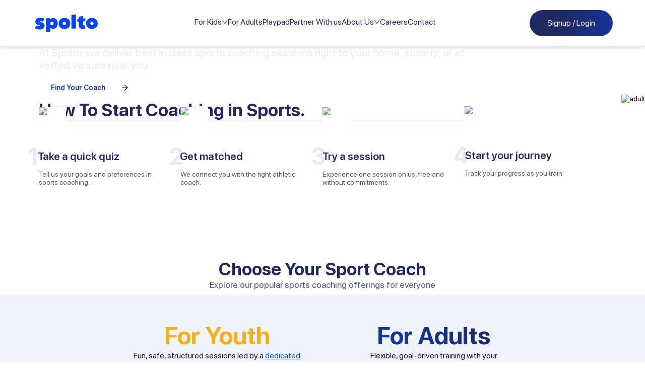

--- FILE ---
content_type: text/css; charset=UTF-8
request_url: https://spolto.com/_next/static/css/bd79bf0803ae5f0c.css
body_size: 70617
content:
@font-face{font-family:SF Pro Display;src:url("/fonts/sf-pro-display/SF Pro Display Light.woff2") format("woff2");font-weight:300;font-style:normal;font-display:swap}@font-face{font-family:SF Pro Display;src:url("/fonts/sf-pro-display/SF Pro Display Regular.woff2") format("woff2");font-weight:400;font-style:normal;font-display:swap}@font-face{font-family:SF Pro Display;src:url("/fonts/sf-pro-display/SF Pro Display Medium.woff2") format("woff2");font-weight:500;font-style:normal;font-display:swap}@font-face{font-family:SF Pro Display;src:url("/fonts/sf-pro-display/SF Pro Display Semibold.woff2") format("woff2");font-weight:600;font-style:normal;font-display:swap}@font-face{font-family:SF Pro Display;src:url("/fonts/sf-pro-display/SF Pro Display Bold.woff2") format("woff2");font-weight:700;font-style:normal;font-display:swap}.no-doc-scroll{overflow:hidden}:root:has(.no-doc-scroll){overflow:hidden}body.no-doc-scroll{overflow:hidden;position:fixed;width:100%}html{font-size:16px}@media(max-width:1439px){html{font-size:14px}}@media(max-width:1024px){html{font-size:12px}}@media(max-width:767px){html{font-size:10px}}body,html{max-width:100vw;overflow-x:hidden;scroll-behavior:smooth}a,b,body,button,div,em,h1,h2,h3,h4,h5,h6,html,i,input,label,li,p,select,small,span,strong,td,textarea,th{font-family:SF Pro Display}*{box-sizing:border-box;padding:0;margin:0}.page-content{margin-top:86px}@media screen and (max-width:600px){.page-content{margin-top:74px}}.primary-heading{font-size:64px;font-weight:800;line-height:75.14px;text-align:left;background:linear-gradient(266.51deg,#1f2a63 1.54%,#0045fb 195.01%);-webkit-text-fill-color:transparent}.gradient-text,.primary-heading{-webkit-background-clip:text;background-clip:text}.gradient-text{color:transparent}.text-gradient{-webkit-background-clip:text;background-clip:text}.primary-text,.text-gradient{-webkit-text-fill-color:transparent}.primary-text{background:var(--Grad-2,linear-gradient(267deg,#1f2a63 1.54%,#0045fb 195.01%));background-clip:text;-webkit-background-clip:text}.w-full{width:100%}.flex{display:flex}.justify-center{justify-content:center}.items-center{align-items:center}.font-bold{font-weight:700}.font-normal{font-weight:400}.font-semibold{font-weight:500}.text-center{text-align:center}.pt-50{padding-top:50px}@media screen and (max-width:550px){.pt-50{padding-top:20px}}.disabled-primary-btn{font-size:18px;font-weight:700;line-height:24px;text-align:center;text-underline-position:"from-font";color:rgba(0,0,0,.25);background:rgba(0,0,0,.04);border:1px solid #d9d9d9;display:flex!important;align-items:center!important;justify-content:center!important;min-width:150px;min-height:50px;border-radius:16px;box-shadow:none}@media screen and (max-width:550px){.disabled-primary-btn{min-height:40px;min-width:120px;font-size:14px;line-height:18px;border-radius:12px}}.spolto-primary-btn{font-size:18px;font-weight:700;line-height:24px;text-align:center;text-underline-position:"from-font";color:#fff;background:linear-gradient(266.51deg,#1f2a63 1.54%,#0045fb 195.01%);border:1px solid linear-gradient(266.51deg,#1f2a63 1.54%,#0045fb 195.01%);display:flex!important;align-items:center!important;justify-content:center!important;min-width:150px;min-height:50px;border-radius:16px}.spolto-primary-btn:hover{color:#fff!important;background:linear-gradient(266.51deg,#1f2a63 1.54%,#0045fb 195.01%)!important;border:1px solid linear-gradient(266.51deg,#1f2a63 1.54%,#0045fb 195.01%)!important}@media screen and (max-width:550px){.spolto-primary-btn{min-height:40px;min-width:120px;font-size:14px;line-height:18px;border-radius:12px}}.spolto-secondary-btn{font-size:14px;font-weight:500;line-height:24px;text-align:center;text-underline-position:"from-font";color:#1f2a63;background:#fff;border:1px solid #1f2a63;display:flex!important;align-items:center!important;justify-content:center!important;min-width:150px;min-height:50px;border-radius:16px;cursor:pointer}.spolto-secondary-btn:hover{color:#1f2a63!important;background:#fff!important;border:1px solid #1f2a63!important}.spolto-secondary-btn:focus{box-shadow:0 0 4px 0 rgba(0,0,0,.6)}@media screen and (max-width:550px){.spolto-secondary-btn{min-height:40px;min-width:120px;font-size:14px;line-height:18px;border-radius:12px}}.spolto-transparent-btn{font-size:18px;line-height:24px;text-align:center;text-underline-position:"from-font";color:#fff;background:transparent;border:1px solid #fff;display:flex!important;align-items:center!important;justify-content:center!important;min-width:150px;min-height:50px;border-radius:16px;cursor:pointer}.spolto-transparent-btn:hover{color:#494c61!important;background:#fff!important;border:2px solid #fff!important}.spolto-transparent-btn:focus{box-shadow:0 0 6px 0 hsla(0,0%,100%,.6)}@media screen and (max-width:550px){.spolto-transparent-btn{min-height:40px;min-width:120px;font-size:14px;line-height:18px;border-radius:12px}}.primary-btn{background:linear-gradient(266.51deg,#1f2a63 1.54%,#0045fb 195.01%);padding:25px 50px;gap:8px;border-radius:16px;color:#fff}.secondary-btn{font-size:16px;font-weight:700;color:#1f2a63;line-height:24px;padding:20px;border:1px solid #1f2a63;border-radius:16px}.btn-close{border:none;box-shadow:none;background:none}.btn-close-container{display:flex;justify-content:flex-end;padding:10px 10px 0 0}@media(max-width:600px){.btn-close-container{padding:0}}@media screen and (max-width:600px){.primary-btn{background:linear-gradient(266.51deg,#1f2a63 1.54%,#0045fb 195.01%);padding:25px 50px;gap:8px;border-radius:16px;color:#fff}.try-free-btn{width:100%}.secondary-btn{font-size:14px;font-weight:500;color:#1f2a63;line-height:24px;padding:20px 24px;border:1px solid #1f2a63;border-radius:12px}}.limit-container{max-width:1650px;margin:0 auto;justify-self:center;width:100%}.limit-margin{padding-right:6vw!important;padding-left:6vw!important}@media screen and (max-width:600px){.limit-margin{padding-right:unset;padding-left:unset}}::-webkit-scrollbar{width:5px;height:2px}::-webkit-scrollbar-track{box-shadow:inset 0 0 5px gray;border-radius:2px}::-webkit-scrollbar-thumb{background:#949494;border-radius:10px}::-webkit-scrollbar-thumb:hover{background:#949494}.hide-scrollbar{-ms-overflow-style:none;scrollbar-width:none}.hide-scrollbar::-webkit-scrollbar{display:none}input::-webkit-inner-spin-button,input::-webkit-outer-spin-button{-webkit-appearance:none;margin:0}input[type=number]{-moz-appearance:textfield}.br-web{display:block}@media screen and (max-width:600px){.br-web{display:none}}.br-mob{display:none}@media screen and (max-width:600px){.br-mob{display:block}}.animated-btn-1{cursor:pointer;position:relative;overflow:hidden;z-index:1;display:flex;align-items:center;justify-content:flex-end;padding:8px;height:64px;border-radius:192px;border:none;background:#fff;transition:background-color .5s linear;font-weight:600;font-size:14px;line-height:24px;letter-spacing:0}.animated-btn-1:before{content:"";position:absolute;inset:0;z-index:0;opacity:0;transition:opacity .5s ease-in-out}.animated-btn-1 .btn-text,.animated-btn-1:before{background:var(--Grad-2,linear-gradient(267deg,#1f2a63 1.54%,#0045fb 195.01%))}.animated-btn-1 .btn-text{padding-left:16px;padding-right:60px;z-index:3;border:none!important;background-clip:text;-webkit-background-clip:text;-webkit-text-fill-color:transparent;transition:color .5s ease-in-out}.animated-btn-1 .btn-icon{position:absolute;top:7px;right:7px;height:50px;width:100%;display:flex;align-items:center;justify-content:flex-end;background:transparent;border-radius:192px;z-index:2;transition:all .5s cubic-bezier(.77,0,.175,1)}.animated-btn-1 .btn-icon span{position:absolute;right:15px;transition:all .3s ease}.animated-btn-1:hover{background:transparent}.animated-btn-1:hover:before{opacity:1}.animated-btn-1:hover .btn-text{color:#fff!important;background:unset;background-clip:unset;-webkit-background-clip:unset;-webkit-text-fill-color:unset}.animated-btn-1:hover .btn-icon{background:#fff;width:50px;height:48px;right:8px;top:8px}.animated-btn-1:hover .btn-icon span{right:16px}.animated-btn-2{position:relative;overflow:hidden;background-color:#fff;color:#1f2a63;border:1px solid #1f2a63;padding:10px 20px;cursor:pointer;transition:color .4s ease;text-decoration:none}.animated-btn-2:before{content:"";position:absolute;top:0;left:0;height:100%;width:100%;background-color:#1f2a63;transform:translateX(-100%);transition:transform .4s ease;z-index:0}.animated-btn-2:hover:before{transform:translateX(0)}.animated-btn-2:hover{color:#fff}.animated-btn-2 span{position:relative;z-index:1}@media screen and (max-width:600px){.animated-btn-1{height:50px!important}.animated-btn-1 .btn-text{padding-right:40px}.animated-btn-1 .btn-icon{height:40px;right:5px;top:5px}.animated-btn-1 .btn-icon span{position:absolute;right:12px}.animated-btn-1:hover{background:var(--Grad-2,linear-gradient(267deg,#1f2a63 1.54%,#0045fb 195.01%));border-color:#fff!important}.animated-btn-1:hover .btn-text{color:#fff!important;background:unset;background-clip:unset;-webkit-background-clip:unset;-webkit-text-fill-color:unset}.animated-btn-1:hover .btn-icon{background:#fff;width:40px;height:40px;right:5px;top:5px}.animated-btn-1:hover .btn-icon span{right:12px}}.shiny-cta{position:relative;overflow:hidden;cursor:pointer;padding:1.2rem 2.5rem;font-size:1.125rem;line-height:1.2;border:none;border-radius:360px;color:#fff;background:linear-gradient(266.51deg,#1f2a63 10%,#0045fb 45%,#1f2a63 90%);background-size:400% 100%;background-position:0;transition:background-position .5s ease}.shiny-cta span{position:relative;z-index:1}@keyframes wave-twice{0%{background-position:0}50%{background-position:100%}to{background-position:0}}.shiny-cta:hover{animation:wave-twice 1.2s ease-in-out 1}.application-loader .ant-modal-content{background:transparent;box-shadow:none;display:flex;justify-content:center}.min-h-350{min-height:350px}.min-h-500{min-height:500px}.min-h-550{min-height:550px}.min-h-600{min-height:600px}.min-h-700{min-height:700px}.min-h-750{min-height:750px}.min-h-800{min-height:800px}@media(max-width:600px){.min-h-350{min-height:750px}.min-h-500{min-height:800px}.min-h-600,.min-h-700{min-height:550px}}.primary-cta{position:relative;padding:16px 24px;background:#0035bd;color:#fff;border:none;border-radius:16px;font-size:16px!important;line-height:normal;font-weight:500!important;cursor:pointer;overflow:hidden;z-index:1;transition:color .3s ease;text-decoration:none;text-align:center;display:flex;align-items:center;justify-content:center;height:44px}.primary-cta:before{content:"";position:absolute;top:100%;left:50%;width:calc(100% + 100px);height:calc(100% + 100px);background:#002a97;border-radius:50%;transform:translateX(-50%);transition:top .25s ease-in-out;z-index:-1}.primary-cta:hover:before{top:-100%}.primary-cta:hover{color:#fff}.secondary-cta{position:relative;padding:16px 24px;background:#fff;color:#1f2a63;border:none;border-radius:16px;font-size:16px!important;line-height:normal;font-weight:500!important;cursor:pointer;overflow:hidden;z-index:1;transition:color .3s ease;text-decoration:none;display:inline-block;text-align:center;display:flex;align-items:center;justify-content:center;height:44px}.secondary-cta:before{content:"";position:absolute;top:100%;left:50%;width:calc(100% + 100px);height:calc(100% + 100px);background:#f3f3f3;border-radius:50%;transform:translateX(-50%);transition:top .25s ease-in-out;z-index:-1}.secondary-cta:hover:before{top:-100%}.secondary-cta:hover{color:#1f2a63}.secondary-transparent-cta{position:relative;padding:16px 24px;background:transparent;color:#1f2a63;border:1px solid #1f2a63;border-radius:16px;font-size:16px!important;line-height:normal;font-weight:500!important;cursor:pointer;overflow:hidden;z-index:1;transition:color .3s ease;text-decoration:none;text-align:center;display:flex;align-items:center;justify-content:center;height:44px}.secondary-transparent-cta svg path{transition:all .4s ease}.secondary-transparent-cta:before{content:"";position:absolute;top:100%;left:50%;width:calc(100% + 100px);height:calc(100% + 100px);background:#1f2a63;border-radius:50%;transform:translateX(-50%);transition:top .25s ease-in-out;z-index:-1}.secondary-transparent-cta:hover:before{top:-100%}.secondary-transparent-cta:hover{color:#fff}.secondary-transparent-cta:hover svg path{stroke:#fff}.primary-cta:disabled{background:#dbdbdb;color:#fff;cursor:not-allowed;opacity:1;display:flex;align-items:center;justify-content:center}.primary-cta:disabled:before{display:none}.primary-cta:disabled:hover{color:#fff}.secondary-cta:disabled{opacity:.5;cursor:not-allowed}.secondary-cta:disabled:before{display:none}.secondary-cta:disabled:hover{color:#1f2a63}.secondary-transparent-cta:disabled{opacity:.5;cursor:not-allowed}.secondary-transparent-cta:disabled:before{display:none}.secondary-transparent-cta:disabled:hover{color:#1f2a63}.dark-transparent-cta{position:relative;padding:16px 24px;background:transparent;color:#fff;border:1px solid #fff;border-radius:16px;font-size:16px!important;line-height:normal;font-weight:500!important;cursor:pointer;overflow:hidden;z-index:1;transition:color .3s ease;text-decoration:none;text-align:center;display:flex;align-items:center;justify-content:center;height:44px}.dark-transparent-cta:before{content:"";position:absolute;top:100%;left:50%;width:calc(100% + 100px);height:calc(100% + 100px);background:#fff;border-radius:50%;transform:translateX(-50%);transition:top .25s ease-in-out;z-index:-1}.dark-transparent-cta:hover:before{top:-100%}.dark-transparent-cta:hover{color:#1f2a63}.dark-transparent-cta:disabled{opacity:.5;cursor:not-allowed}.dark-transparent-cta:disabled:before{display:none}.dark-transparent-cta:disabled:hover{color:#fff}@media screen and (max-width:600px){.primary-cta{position:relative;padding:12px 18px;background:#0035bd;color:#fff;border:none;border-radius:12px;font-size:14px;line-height:normal;font-weight:500;cursor:pointer;overflow:hidden;z-index:1;transition:color .3s ease;text-decoration:none;text-align:center;display:flex;align-items:center;justify-content:center}.primary-cta:before{display:none}.primary-cta:hover{color:#fff}.secondary-cta{position:relative;padding:12px 18px;background:#fff;color:#1f2a63;border:none;border-radius:12px;font-size:14px;line-height:normal;font-weight:500;cursor:pointer;overflow:hidden;z-index:1;transition:color .3s ease;text-decoration:none;text-align:center;display:flex;align-items:center;justify-content:center}.secondary-cta:before{display:none}.secondary-cta:hover{color:#1f2a63}.secondary-transparent-cta{position:relative;padding:12px 18px;background:transparent;color:#1f2a63;border:1px solid #1f2a63;border-radius:12px;font-size:14px;line-height:normal;font-weight:500;cursor:pointer;overflow:hidden;z-index:1;transition:color .3s ease;text-decoration:none;text-align:center;display:flex;align-items:center;justify-content:center}.secondary-transparent-cta:before{display:none}.secondary-transparent-cta:hover{color:#1f2a63}.dark-transparent-cta{position:relative;padding:12px 18px;background:transparent;color:#fff;border:1px solid #fff;border-radius:12px;font-size:14px;line-height:normal;font-weight:500;cursor:pointer;overflow:hidden;z-index:1;transition:color .3s ease;text-decoration:none;text-align:center;display:flex;align-items:center;justify-content:center}.dark-transparent-cta:before{display:none}.dark-transparent-cta:hover{color:#fff}.dark-transparent-cta:disabled{opacity:.5;cursor:not-allowed}.dark-transparent-cta:disabled:before{display:none}.dark-transparent-cta:disabled:hover{color:#fff}}.blur-background{position:fixed;top:0;left:0;width:100vw;height:100vh;z-index:1000;background:rgba(0,0,0,.7);backdrop-filter:blur(6px);-webkit-backdrop-filter:blur(6px);pointer-events:auto}.hyperlink,.hyperlink:hover{color:#1677ff;text-underline-offset:3px;text-decoration:underline}.our-clients-container{margin-top:100px;overflow-y:hidden;background:#fbf7ee;display:flex;align-items:center;justify-content:center;padding:50px 0}@media screen and (max-width:600px){.our-clients-container{margin-top:30px}}.our-clients-container .our-clients-main-row{box-shadow:inset 0 40px 50px 10px #fbf7ee;height:100%;position:relative}@media screen and (min-width:600px){.our-clients-container .our-clients-main-row{padding:0 50px 0 100px}}.our-clients-container .our-clients-main-row .primary-heading{font-size:48px;font-weight:700;line-height:normal}@media screen and (max-width:600px){.our-clients-container .our-clients-main-row .primary-heading{font-size:40px;line-height:52px!important;text-align:center;padding:0 10px;margin-bottom:10px}}.our-clients-container .our-clients-main-row .client-img-col img{object-fit:cover;border-radius:20px}@media screen and (max-width:600px){.our-clients-container .our-clients-main-row .client-img-col{display:flex;justify-content:center;padding:10px}}@media(max-width:768px){.our-clients-container .our-clients-main-row .client-img-col img{object-fit:cover;border-radius:20px}}@media screen and (max-width:600px){.our-clients-container .our-clients-main-row .client-text-row{padding:10px 20px;display:flex;gap:10px;flex-direction:row;align-items:center;justify-content:center}}.our-clients-container .our-clients-main-row .client-text-row .client-review-text-col{margin-top:30px}@media screen{.our-clients-container .our-clients-main-row .client-text-row .client-review-text-col{margin-top:0}}.our-clients-container .desktop-carousel{max-height:700px}@media screen and (max-width:600px){.our-clients-container .desktop-carousel{display:none}}.our-clients-container .vertical-carousel-container{display:block;height:100%}@media screen and (max-width:600px){.our-clients-container .vertical-carousel-container{display:none!important}}.our-clients-container .vertical-carousel-track{display:flex;flex-direction:column;align-items:flex-end;gap:20px;height:100%}@media screen and (max-width:600px){.our-clients-container .vertical-carousel-track{display:none}}.our-clients-container .horizontal-carousel-container{position:relative;width:100%;overflow:hidden;height:240px;margin-bottom:10px}@media screen and (max-width:600px){.our-clients-container .horizontal-carousel-container{display:none}}.our-clients-container .horizontal-carousel-track{display:flex;gap:16px;position:absolute}.our-clients-container .client-name-text{font-size:24px;font-weight:700;line-height:normal;text-align:left;color:#1f2a63}@media screen and (max-width:600px){.our-clients-container .client-name-text{line-height:normal;font-size:20px}}.our-clients-container .review-card{min-width:326px;min-height:-moz-fit-content;min-height:fit-content;padding:24px;width:450px;border-radius:50px;transition:box-shadow .3s ease,transform .3s ease;background-color:#fff;opacity:.5;display:inline-block;margin:0 10px 30px;transform:translateX(100px)}@media screen and (max-width:600px){.our-clients-container .review-card{width:auto;opacity:1;border-radius:24px;margin:0 20px;transform:translateX(0)}}.our-clients-container .review-card .card-profile{border-radius:50px;object-fit:cover}.our-clients-container .review-card .name-text{font-size:19.06px;font-weight:400;line-height:22.38px;text-align:left;display:flex;align-items:center}.our-clients-container .review-card.special{box-shadow:24px 20px 76px 0 rgba(30,40,95,.102);transform:translateX(0);opacity:1}.our-clients-container .designation{font-size:20px;font-weight:500;line-height:18.78px;text-align:left;-webkit-text-decoration-skip-ink:none;text-decoration-skip-ink:none;color:#60699e}@media screen and (max-width:600px){.our-clients-container .designation{padding-top:10px}}.our-clients-container .client-review-text{font-size:20px;font-weight:400;line-height:normal;padding:0 40px 0 0;text-align:left;color:#797fa1}@media screen and (max-width:600px){.our-clients-container .client-review-text{padding:5px 0;line-height:normal;font-size:16px}}.our-clients-container .client-detail-col{padding:30px}@media screen and (max-width:600px){.our-clients-container .client-detail-col{padding:10px 0}}.our-clients-container .client-detail-col .our-clients-heading{line-height:83px}.our-clients-container .card-para{font-size:20px;font-weight:400;line-height:normal;text-align:left;color:#1f2a63}@media screen and (max-width:600px){.our-clients-container .card-para{font-size:14px;line-height:22px}}.our-clients-container .card-date-text{font-size:13.55px;font-weight:400;line-height:15.91px;text-align:left}.navbar{background:#fff;padding:20px 5vw;position:fixed;top:0;right:0;left:0;z-index:100;box-shadow:0 4px 6px rgba(0,0,0,.1);width:100%;transition:width .2s ease-in-out,position .2s ease-in-out,background .2s ease-in-out,top .2s ease-in-out,padding .2s ease-in-out,border-radius .2s ease-in-out}.navbar.bg-scroll{background-color:#fff!important}.navbar .logo-bar,.navbar .navbar-container{display:flex;justify-content:space-between;align-items:center}.navbar .logo-section{display:flex;align-items:center;gap:8px;cursor:pointer}.navbar .sticky-get-started-btn{cursor:pointer;background:#0035bd;padding:10px 18px;font-size:14px;font-weight:500;border:none;border-radius:6px;min-height:unset;min-width:unset;color:#fff;white-space:nowrap}.navbar .label-txt,.navbar .label-txt-active{display:flex;align-items:center;gap:4px;padding-bottom:4px;color:#1f2a63;font-size:16px;font-style:normal;font-weight:400;line-height:24px;cursor:pointer;text-decoration:none}.navbar .label-txt-active{font-size:17px;font-weight:700;border-bottom:2.5px solid #0045fb}.navbar .label-txt span,.navbar .label-txt-active span{display:inline-block}.navbar .label-txt .anticon,.navbar .label-txt-active .anticon{font-size:12px}.navbar .profile-section{display:flex;align-items:center;gap:15px}.navbar .profile-section .profile-logo{width:45px;height:45px;border-radius:50%;background-color:#fbddff;font-size:20px;line-height:45px;text-align:center;font-weight:700;color:#ea4cff;text-transform:uppercase}.navbar .profile-section .profile-info,.navbar .profile-section .profile-name-section{display:flex;flex-direction:column;gap:3px}.navbar .profile-section .name{font-size:20px;line-height:24px;font-weight:500}.navbar .profile-section .view-profile{color:#797fa1;font-size:16px;line-height:19.09px;font-weight:400;text-decoration:none}.navbar .desktop-menu-col{display:flex}.navbar .desktop-menu{display:flex;align-items:center}.navbar .desktop-menu .menu-options{display:flex;align-items:center;gap:32px;min-width:320px;border:none;background:transparent}.navbar .desktop-actions,.navbar .desktop-menu .menu-item-wrapper{display:flex;align-items:center}.navbar .desktop-actions{position:relative}.navbar .desktop-actions .normal-actions,.navbar .desktop-actions .sticky-actions{transition:none}.navbar .desktop-actions .normal-actions.visible,.navbar .desktop-actions .sticky-actions.visible{opacity:1;visibility:visible;position:relative}.navbar .desktop-actions .normal-actions.hidden,.navbar .desktop-actions .sticky-actions.hidden{opacity:0;visibility:hidden;position:absolute;pointer-events:none}.navbar .mobile-menu-icon{display:none;font-size:24px;cursor:pointer;align-items:center}.navbar .mobile-menu{display:none;background:none;overflow-y:auto}.navbar .mobile-menu .mobile-menu-container{display:flex;flex-direction:column;justify-content:space-between;overflow-y:auto;overflow-x:hidden;height:100%;gap:20px}.navbar .mobile-menu .mobile-menu-container .profile-nav-container{display:flex;align-items:center;gap:20px;margin-left:20px;margin-top:40px}.navbar .mobile-menu .mobile-menu-container .profile-nav-container .profile-logo{width:48px;height:48px;border-radius:50%;background-color:#fbddff;font-size:20px;line-height:48px;text-align:center;font-weight:700;color:#ea4cff;text-transform:uppercase}.navbar .mobile-menu .mobile-menu-container .profile-nav-container .profile-texts{display:flex;flex-direction:column;gap:2px}.navbar .mobile-menu .inner-mobile-menu{padding-top:20px;border:none}.navbar .mobile-menu .mobile-menu-item{width:100%;max-width:100%;overflow:hidden}.navbar .mobile-menu .mobile-menu-items-bg{display:flex;justify-content:space-between;align-items:center;font-weight:500;font-size:16px;padding:16px;line-height:normal;width:100%;cursor:pointer}.navbar .mobile-menu .mobile-menu-items-bg .anticon{width:16px;height:12px;color:#1f2a63}.navbar .mobile-menu .menu-items-mob{padding:0 20px 0 35px;display:flex;flex-direction:column;gap:16px;max-width:100%;overflow:hidden}.navbar .mobile-menu .menu-items-mob .menu-item{cursor:pointer;max-width:100%;overflow-wrap:break-word}.navbar .mobile-menu .menu-items-mob .menu-item .menu-item-txt{color:#1f2a63;font-size:14px;font-style:normal;font-weight:400;line-height:normal;word-break:break-word}.navbar .mobile-menu .mobile-signup-btn{margin-top:20px;color:#fff;width:100%;height:52px;border:none;background:linear-gradient(266.51deg,#1f2a63 1.54%,#0045fb 195.01%);border-radius:16px;cursor:pointer;font-size:16px;line-height:24px;font-weight:700}.navbar .mobile-menu .mobile-menu-footer{display:flex;flex-direction:column;justify-content:center;align-items:center}.navbar .mobile-menu .mobile-menu-footer .footer-text{font-weight:400;font-size:16px;line-height:normal;color:#797fa1;margin-bottom:20px}.navbar .icons-container{display:flex;gap:12px}.navbar.smaller-navbar{padding:12px 24px;margin:0 auto;top:20px;border-radius:12px;background:rgba(0,0,0,.3);-webkit-backdrop-filter:blur(20px);backdrop-filter:blur(20px)}.navbar.smaller-navbar .logo-bar,.navbar.smaller-navbar .navbar-container{display:flex;align-items:center;justify-content:space-between}.navbar.smaller-navbar .sticky-header-logo{height:34px}.navbar.smaller-navbar .desktop-menu-col{display:none!important}.dropdown-submenu{margin-top:24px}.dropdown-submenu .ant-dropdown{padding:0!important;border-radius:8px;box-shadow:3px 4px 14px 0 rgba(0,0,0,.13)!important;margin-top:24px!important}.dropdown-submenu .ant-dropdown .ant-dropdown-menu,.dropdown-submenu .ant-dropdown-menu .ant-dropdown-menu-item,.dropdown-submenu .ant-dropdown-menu .ant-dropdown-menu-submenu-title{padding:0!important}.dropdown-submenu .ant-dropdown-menu-submenu .ant-dropdown-menu .ant-dropdown-menu-item{background-color:transparent!important;padding:0!important}.dropdown-submenu .ant-dropdown-menu-submenu .ant-dropdown-menu .ant-dropdown-menu-item:hover{background-color:transparent!important}.dropdown-submenu .main-menu-submenu{background-color:#fff!important;padding:15px}.dropdown-submenu .main-menu-submenu,.dropdown-submenu .main-menu-submenu .menu-items{display:flex;flex-direction:column;gap:10px}.dropdown-submenu .main-menu-submenu .menu-item{display:flex;align-items:center;gap:14px;cursor:pointer}.dropdown-submenu .main-menu-submenu .menu-item .icon-parent{display:flex;width:32px;height:32px;padding:8px;justify-content:center;align-items:center;border-radius:64px;background:#f3f9ff}.dropdown-submenu .main-menu-submenu .menu-item .menu-item-txt{color:#1f2a63;font-size:16px;font-style:normal;font-weight:500;line-height:normal}@media(max-width:1024px){.navbar .desktop-actions,.navbar .desktop-menu,.navbar .desktop-menu-col{display:none!important}.navbar .mobile-menu-icon{display:flex}.navbar .mobile-menu{display:flex;flex-direction:column;gap:10px;border:none}}@media(min-width:1025px){.navbar .desktop-actions .normal-actions,.navbar .desktop-actions .sticky-actions{transition:none!important}}@media screen and (max-width:768px){.navbar{background:#fff!important;transition:width .3s ease,position .3s ease,background .3s ease}.navbar.smaller-navbar{width:285px;padding:12px 24px;margin:0 auto;top:20px;border-radius:12px;background:rgba(0,0,0,.3)!important;-webkit-backdrop-filter:blur(20px)!important;backdrop-filter:blur(20px)!important}.navbar.navbar-open{height:100dvh;padding:0!important;background:url(/_next/static/media/nav-bg-mobile.783254a4.png),linear-gradient(266.51deg,#1f2a63 1.54%,#0045fb 195.01%)!important;background-repeat:no-repeat!important;background-position:top!important;background-size:100% auto!important;display:flex;flex-direction:column}.navbar.navbar-open .logo-bar,.navbar.navbar-open .navbar-container{padding:20px 3vw 20px 5vw}.navbar.navbar-open .mobile-menu{padding:20px 3vw 20px 5vw;background:#fff;border-radius:20px 20px 0 0;flex:1 1;overflow:hidden}.navbar.navbar-open .mobile-menu .mobile-menu-container{max-width:100%;overflow-x:hidden}.navbar.navbar-open .mobile-menu .mobile-menu-items .profile-nav-container{margin-left:0;margin-top:0;gap:20px}.navbar.navbar-open .mobile-menu .mobile-menu-items .profile-nav-container .profile-logo{width:60px!important;height:60px!important;border-radius:50%;background:#ffdede;font-size:18px!important;line-height:60px!important;font-weight:600;color:#c34b4b;text-transform:uppercase}.navbar.navbar-open .mobile-menu .mobile-menu-items .profile-nav-container .name{font-size:20px;line-height:24px;font-weight:500;color:#1f2a63}.menu-label{color:#1f2a63}.profile-texts{display:flex;flex-direction:column;gap:2px}}.footer{background:#1f2a63;background-repeat:no-repeat;background-size:cover;padding:40px 80px;position:relative}.footer .credit-col{padding-right:50px}.footer .footer-sub-heading{color:hsla(0,0%,100%,.7);font-size:16px;font-style:normal;font-weight:500;line-height:normal;display:block;max-width:413px}.footer .primary-btn{background:#fff;width:-moz-fit-content;width:fit-content;cursor:pointer;border:1px solid #1f2a63;font-size:16px;font-weight:700;line-height:24px;position:relative;overflow:hidden;border-radius:16px;padding:12px 20px}.footer .primary-btn.btn{background:#fff;color:#1f2a63;min-width:163px}.footer .primary-btn .btn-text{position:relative;z-index:1;display:inline-block}.footer .primary-btn .arrow-icon{position:relative}.footer .footer-item-heading{color:#fff;font-size:24px;font-style:normal;font-weight:500;line-height:165.5%;margin-bottom:20px}.footer .copy-right{color:#c7c4db;font-size:12px;font-style:normal;font-weight:500;line-height:normal}.footer .icons-container{display:flex;gap:16px;margin-top:5px}.footer .footer-ul{text-decoration:none;list-style:none;display:flex;flex-direction:column;gap:15px}.footer .footer-ul a{font-size:16px;font-weight:500;line-height:18.78px;text-align:left;color:hsla(0,0%,100%,.8)}.footer .footer-ul a .highlight{font-weight:700}.footer-mobile{display:none;overflow:hidden!important;position:relative;background-image:url(/_next/static/media/bg-footer.209e2df6.png);background-repeat:no-repeat;background-size:cover}.footer-mobile .copy-right{color:#c7c4db;text-align:center;font-size:12px;font-style:normal;font-weight:500;line-height:normal;margin-top:24px}.footer-mobile .ellipse-1{position:absolute;top:0;left:0;z-index:0}.footer-mobile .ellipse-2{position:absolute;right:0;bottom:0;z-index:0}.footer-mobile .mobile-footer{width:100%;height:100%;padding:40px 20px;z-index:100!important}.footer-mobile .mobile-footer .mobile-footer-logo{margin-bottom:2px}.footer-mobile .mobile-footer .mt-24{margin-top:24px!important}.footer-mobile .mobile-footer .w-100{width:100%}.footer-mobile .mobile-footer .mobile-footer-credits{color:hsla(0,0%,100%,.7);font-size:12px;font-style:normal;font-weight:500;line-height:normal;margin-bottom:20px}.footer-mobile .mobile-footer .footer-item-heading{color:#fff;font-size:14px;font-style:normal;font-weight:500;line-height:165.5%;margin-bottom:14px}.footer-mobile .mobile-footer .footer-ul{text-decoration:none;list-style:none;display:flex;flex-direction:column;gap:8px}.footer-mobile .mobile-footer .footer-ul a{color:hsla(0,0%,100%,.7);font-size:12px;font-style:normal;font-weight:500;line-height:normal}.footer-mobile .mobile-footer .footer-ul a .highlight{font-weight:700}.footer-mobile .mobile-footer .footer-ul-last{margin-top:15px;text-decoration:none;list-style:none;display:flex;gap:15px}.footer-mobile .mobile-footer .footer-ul-last a{font-size:12px;font-weight:500;line-height:14.32px;text-align:left;color:hsla(0,0%,100%,.8)}.footer-mobile .mobile-footer .footer-ul-last a .highlight{font-weight:700}.footer-mobile .mobile-footer .get-started{margin-top:5px}.footer-mobile .mobile-footer .primary-btn{background:#fff;width:-moz-fit-content;width:fit-content;cursor:pointer;border:1px solid #1f2a63;font-size:16px;font-weight:700;line-height:24px;position:relative;overflow:hidden;border-radius:16px;padding:12px 20px}.footer-mobile .mobile-footer .primary-btn.btn{background:#fff;color:#1f2a63;min-width:163px;font-weight:700}.footer-mobile .mobile-footer .mobile-footer-social{display:flex;justify-content:center;gap:16px}@media screen and (max-width:768px){.footer-mobile{display:block;position:relative;width:100%;background:#1f2a63}.footer{display:none}.get-started,.links{display:flex;align-items:center}}.login-modal .ant-modal-content{padding:15px!important;border-radius:40px}.login-modal .ant-modal-footer{display:none}.login-modal .login-form-containner{border-radius:40px;background-image:url(/_next/static/media/login-bg.84e38085.webp);background-size:cover;padding:15px;min-height:650px;display:flex;flex-direction:column;justify-content:space-between;position:relative}.login-modal .login-form-containner .close-icon{position:absolute;right:20px;top:15px;font-size:15px;cursor:pointer;z-index:1}.login-modal .login-form-containner .heading{font-weight:700;font-size:32px;line-height:38.19px;text-align:center}.login-modal .login-form-containner .heading span{background:linear-gradient(266.51deg,#1f2a63 1.54%,#0045fb 195.01%);-webkit-background-clip:text;-webkit-text-fill-color:transparent;background-clip:text}.login-modal .login-form-containner .otp-description{font-weight:400;font-size:16px;line-height:28px;color:#797fa1;text-align:center}.login-modal .login-form-containner .otp-description .mobile-number{color:#1f2a63;font-weight:700}.login-modal .login-form-containner .otp-description .edit{cursor:pointer}.login-modal .login-form-containner .otp-description .edit:hover{text-decoration:underline}.login-modal .login-form-containner .description{font-weight:400;font-size:20px;line-height:28px;color:#797fa1;text-align:center}.login-modal .login-form-containner .login-form label{font-size:16px;font-weight:400;line-height:19.09px;-webkit-text-decoration-skip-ink:none;text-decoration-skip-ink:none;color:var(--Text-Dark,#797fa1)}.login-modal .login-form-containner .login-form input{height:50px;border-radius:12px;background-color:transparent}.login-modal .login-form-containner .login-form button{font-weight:700}.login-modal .login-form-containner .otp-verification-form .ant-form-item-explain-error{text-align:center}.login-modal .login-form-containner .otp-input{justify-content:center;gap:15px}.login-modal .login-form-containner .otp-input input::-webkit-inner-spin-button,.login-modal .login-form-containner .otp-input input::-webkit-outer-spin-button{-webkit-appearance:none;margin:0}.login-modal .login-form-containner .otp-input input{width:50px!important;height:50px!important;font-size:20px;border:1px solid #a8adbc!important}.login-modal .login-form-containner .resend-otp-row{padding:0 30px}.login-modal .login-form-containner .resend-otp-row .timer{font-size:18px;font-weight:400;line-height:24px;text-underline-position:"from-font";color:rgba(31,42,99,.6)}.login-modal .login-form-containner .resend-otp-row .resend-btn{font-size:18px;font-weight:700;line-height:24px;text-underline-position:"from-font";color:var(--Blue-Primary,#1f2a63);cursor:pointer}.login-modal .login-form-containner .resend-otp-row .resend-btn:hover{background-color:transparent}.login-modal .login-form-containner .resend-otp-row .resend-btn:disabled{cursor:not-allowed;color:rgba(0,0,0,.5)}@media(max-width:550px){.login-modal .ant-modal-content{padding:10px!important;border-radius:20px}.login-modal .ant-modal-footer{display:none}.login-modal .login-form-containner{border-radius:20px;padding:15px;min-height:450px}.login-modal .login-form-containner .ant-form-item-explain-error{text-align:center}.login-modal .login-form-containner .ant-form-item{margin-bottom:10px}.login-modal .login-form-containner .close-icon{right:10px;top:20px}.login-modal .login-form-containner .heading{font-size:20px;line-height:23px}.login-modal .login-form-containner .description,.login-modal .login-form-containner .login-form label,.login-modal .login-form-containner .otp-description{font-size:12px;line-height:14px}.login-modal .login-form-containner .login-form input{height:40px}.login-modal .login-form-containner .login-form button{font-size:14px;font-weight:500;height:40px}.login-modal .login-form-containner .otp-input{justify-content:center;gap:15px}.login-modal .login-form-containner .otp-input input{width:40px!important;height:40px!important;font-size:12px}.login-modal .login-form-containner .resend-otp-row{padding:0 10px}.login-modal .login-form-containner .resend-otp-row .timer{font-size:14px;line-height:18px}.login-modal .login-form-containner .resend-otp-row .timer img{width:16px;height:16px}.login-modal .login-form-containner .resend-otp-row .resend-btn{font-size:14px;line-height:18px}}.profile-container{background-image:url(/_next/static/media/application_bg.b31bc671.png);background-size:cover;background-position:top;background-repeat:no-repeat;display:flex;padding:50px 20px;height:calc(100vh - 100px)}.profile-container .sidebar{min-width:260px;border-right:1px solid rgba(0,0,0,.1);position:relative;padding-right:10px}.profile-container .sidebar .sidebar-item span{display:none}.profile-container .logout-btn{position:absolute;bottom:0;left:-10px;width:100%;text-align:center;font-size:20px;font-weight:400;line-height:23.87px;text-underline-position:"from-font";-webkit-text-decoration-skip-ink:none;text-decoration-skip-ink:none;color:#1f2a63;cursor:pointer}.profile-container .logout-btn img{margin-bottom:-2px}.profile-container .profile-menu{border:none!important;background:none!important}.profile-container .profile-menu .ant-menu-item{font-size:20px;font-weight:400;line-height:23.87px;text-underline-position:"from-font";-webkit-text-decoration-skip-ink:none;text-decoration-skip-ink:none;color:#1f2a63;height:50px;border-radius:12px}.profile-container .profile-menu .ant-menu-item-active p{background:linear-gradient(266.51deg,#1f2a63 1.54%,#0045fb 195.01%);-webkit-background-clip:text;-webkit-text-fill-color:transparent;background-clip:text}.profile-container .content-section{flex:auto;padding:0 20px;max-height:90vh;overflow:auto}@media screen and (max-width:600px){.profile-container{padding:0;height:calc(100vh - 150px)}.profile-container .sidebar{width:100%;border:none}.profile-container .sidebar .mobile-profile-img{margin:20px 0;display:flex;gap:4px;justify-content:center;align-items:center;flex-direction:column}.profile-container .sidebar .mobile-profile-img span{height:120px;width:120px;background:#fbddff;color:#ea4cff;border-radius:50%;display:flex;justify-content:center;align-items:center;font-size:32px;font-weight:700;margin-bottom:12px}.profile-container .sidebar .mobile-profile-img h3{font-size:24px;color:#1f2a63;font-weight:500}.profile-container .sidebar .mobile-profile-img p{font-size:16px;color:#797fa1;font-weight:400}.profile-container .sidebar .sidebar-item{display:flex;align-items:center;justify-content:space-between}.profile-container .sidebar .sidebar-item span{display:block}.profile-container .sidebar .ant-menu-item-selected{background:none}.profile-container .logout-btn{position:absolute;bottom:30px}.profile-container .content-section{padding:0 20px;max-height:unset}.profile-container .content-section .back-nav{padding:5px;margin-bottom:10px}.profile-container .content-section .back-nav button{border:none;box-shadow:none;padding:0}}.user-container{max-height:70%;height:100%}.user-container .hero-container{position:relative;overflow:hidden;background:linear-gradient(141.08deg,hsla(0,0%,100%,.6) 4.13%,rgba(54,139,239,.6) 197.75%);border-radius:20px;width:100%}.user-container .hero-container button{font-weight:400;line-height:19.09px;font-size:16px}.user-container .hero-container .edit-btn{color:#1f2a63;padding:10px 14px;margin:5px;min-width:100px;height:46px;background:transparent;border-radius:16px;border:none;cursor:pointer}.user-container .hero-container .edit-btn span{text-decoration:underline;text-underline-offset:2px}.user-container .hero-container .user-section{display:flex;gap:24px;align-items:center;margin:34px 40px}.user-container .hero-container .user-section .user-pic-container{border-radius:50%;position:relative;overflow:hidden;height:120px;width:120px}.user-container .hero-container .user-section .user-pic-container img{position:absolute;object-fit:cover;height:100%;width:100%}.user-container .hero-container .user-section .profile-logo{width:120px;height:120px;border-radius:50%;background-color:#fbddff;font-size:32px;line-height:40px;font-weight:700;color:#ea4cff;text-transform:uppercase}.user-container .hero-container .user-section .user-text-container{display:flex;flex-direction:column;gap:4px}.user-container .hero-container .user-section .user-text-container h3{font-size:24px;font-weight:500;line-height:28.64px;text-align:left;color:#1f2a63}.user-container .hero-container .user-section .user-text-container p{font-size:16px;font-weight:400;line-height:19.09px;text-align:left;color:#797fa1}.user-container .hero-bg-img{position:absolute;right:0;height:100%;z-index:-1}.user-container .user-form{margin-top:40px;height:100%;display:flex;flex-direction:column;justify-content:space-between}.user-container .user-form .input-fields{display:flex;justify-content:space-between;gap:20px}.user-container .user-form .input-fields .field-item{-webkit-margin-end:0;margin-inline-end:0;display:flex;width:45%;justify-content:space-between}.user-container .user-form .input-fields .field-item .field-label{display:flex;gap:8px;align-items:center;font-size:14px;line-height:20px;font-weight:400;color:#1f2a63}.user-container .user-form .input-fields .field-item .ant-form-item{width:65%}.user-container .user-form .input-fields .field-item .ant-form-item-control-input-content{display:flex;justify-content:space-between;align-items:center;width:100%}.user-container .user-form .input-fields .field-item .input-field{width:100%}.user-container .user-form .input-fields .field-item .input-field .ant-picker-disabled,.user-container .user-form .input-fields .field-item .input-field:disabled{background:none;border:transparent;color:#1f2a63;cursor:not-allowed}.user-container .user-form .input-fields .field-item .phone-border{border:1px solid #d9d9d9!important;cursor:not-allowed}.user-container .user-form .input-fields .field-item .ant-select-disabled .ant-select-selector{background:none;border:transparent;box-shadow:none;color:#1f2a63;cursor:auto}.user-container .user-form .input-fields .field-item .ant-select-disabled .ant-select-arrow{display:none}.user-container .user-form .input-fields .field-item .ant-picker-disabled{background:none;border:transparent}.user-container .user-form .input-fields .field-item .ant-picker-disabled input{color:#1f2a63}.user-container .user-form .input-fields .field-item .ant-picker-disabled .ant-picker-suffix{display:none}.user-container .user-form .form-footer{display:flex;gap:36px;align-items:center;justify-content:flex-end;padding-bottom:30px}.user-container .user-form .form-footer button{font-weight:700;line-height:19.09px;font-size:16px;padding:16px 40px}.user-container .user-form .form-footer .cancel-btn{background:none;border:transparent;box-shadow:none;color:#e34c52}.user-container .user-form .form-footer .edit-btn{text-decoration:underline;text-underline-offset:2px}@media screen and (max-width:600px){.user-container{height:unset;max-height:none;width:100%}.user-container .hero-container{position:relative;border-radius:16px}.user-container .hero-container .edit-btn{position:absolute;right:-20px;top:-10px}.user-container .hero-container .user-section{gap:16px;margin:15px 12px;width:100%}.user-container .hero-container .user-section .user-pic-container{height:74px;width:74px}.user-container .hero-container .user-section .profile-logo{width:74px;height:74px;text-transform:uppercase}.user-container .hero-bg-img{right:-100px}.user-container .user-form{margin-top:20px;height:unset;padding:0 10px;gap:50px}.user-container .user-form .input-fields{flex-direction:column;gap:20px}.user-container .user-form .input-fields .field-item{display:flex;flex-direction:column;width:100%;gap:8px}.user-container .user-form .input-fields .field-item .field-label{display:flex;gap:8px;align-items:center;font-size:12px;min-width:120px}.user-container .user-form .input-fields .field-item .ant-form-item{width:100%;display:block}.user-container .user-form .input-fields .field-item .ant-picker-input input,.user-container .user-form .input-fields .field-item .ant-select-selection-item,.user-container .user-form .input-fields .field-item .input-field{font-size:14px}.user-container .user-form .form-footer{z-index:100;gap:0;justify-content:space-between}.user-container .user-form .form-footer button{padding:12px 24px!important;width:100%}.user-container .user-form .form-footer .cancel-btn{background:none;border:transparent;box-shadow:none;color:#e34c52}.user-container .user-form .form-footer .edit-btn{text-decoration:underline;text-underline-offset:2px}.user-container .user-form.form-disabled .field-item{flex-direction:row;justify-content:left}.user-container .user-form.form-disabled .ant-form-item{width:auto!important}}.subscriptions-container{display:flex;gap:24px}.subscriptions-container .custom-segment-toggle{display:flex;align-items:center;background:#fff;border:1px solid hsla(0,0%,82%,.3);border-radius:40px;padding:4px;position:relative;overflow:hidden;width:-moz-fit-content;width:fit-content;gap:0}.subscriptions-container .custom-segment-toggle .segment-slider{position:absolute;top:4px;left:4px;height:calc(100% - 8px);width:calc(50% - 8px);background:linear-gradient(98deg,#1f2a63 -15.14%,#c075ff 167.32%);border-radius:36px;transition:transform .3s cubic-bezier(.4,0,.2,1);z-index:0;box-shadow:0 2px 8px rgba(107,76,230,.2);will-change:transform;pointer-events:none}.subscriptions-container .custom-segment-toggle .segment-slider.slide-left{transform:translateX(0)}.subscriptions-container .custom-segment-toggle .segment-slider.slide-right{transform:translateX(calc(100% + 8px))}.subscriptions-container .custom-segment-toggle .segment-option{position:relative;background:transparent;border:none;padding:10px 24px;border-radius:36px;cursor:pointer;transition:color .3s cubic-bezier(.4,0,.2,1),transform .2s cubic-bezier(.4,0,.2,1);z-index:1;display:flex;align-items:center;justify-content:center;font-size:16px;font-weight:600;color:#797fa1;white-space:nowrap;-webkit-user-select:none;-moz-user-select:none;user-select:none;flex:1 1 50%;min-width:0}.subscriptions-container .custom-segment-toggle .segment-option.active{color:#fff}.subscriptions-container .custom-segment-toggle .segment-option:hover:not(.active){transform:scale(1.02)}.subscriptions-container .custom-segment-toggle .segment-option:active{transform:scale(.98)}.subscriptions-container .custom-segment-toggle .segment-option:focus{outline:none}.subscriptions-container .custom-segment-toggle .segment-option svg{height:18px;width:auto;transition:fill .3s cubic-bezier(.4,0,.2,1);pointer-events:none}.subscriptions-container .subscription-list{box-shadow:inset 0 -8px 8px -8px rgba(0,0,0,.15);padding:0 20px 10px 0;height:calc(100vh - 340px);overflow-y:auto;display:flex;flex-direction:column;gap:24px}.subscriptions-container .subscription-list .subscripton-card{border:1px solid #d2d2d2;background:#fff;padding:20px;border-radius:16px}.subscriptions-container .subscription-list .subscripton-card .header-row{padding:0 0 18px;border-bottom:1px solid #d2d2d2}.subscriptions-container .subscription-list .subscripton-card .header-row .review-and-help-col{display:flex;align-items:center;gap:10px}.subscriptions-container .subscription-list .subscripton-card .header-row .subscription-id{font-size:24px;font-weight:700;line-height:28.64px;color:#1f2a63}.subscriptions-container .subscription-list .subscripton-card .header-row .active-btn{font-size:12px;font-weight:700;line-height:14.32px;color:#1b7502;border:1px solid #abd59f;background:#e7f7df;padding:4px 8px;border-radius:8px}.subscriptions-container .subscription-list .subscripton-card .header-row .expired-btn{font-size:12px;font-weight:700;line-height:14.32px;color:#e34c52;border:1px solid #e34c52;background:rgba(227,76,82,.1);padding:4px 8px;border-radius:8px}.subscriptions-container .subscription-list .subscripton-card .header-row .pending-btn{font-size:12px;font-weight:700;line-height:14.32px;color:#dfaa37;border:1px solid #dfaa37;background:rgba(223,170,55,.1);padding:4px 8px;border-radius:8px}.subscriptions-container .subscription-list .subscripton-card .header-row .need-help-cta{font-size:18px;font-weight:400;line-height:21.48px;color:#1f2a63;cursor:pointer;display:flex;align-items:center;justify-content:center;background:none;box-shadow:none;border:none;gap:5px;padding:0}.subscriptions-container .subscription-list .subscripton-card .header-row .group-link{display:flex;align-items:center;gap:8px;font-size:16px;font-weight:600;color:#1f2a63;line-height:24px;padding:8px 14px;border:1px solid #1f2a63;border-radius:12px}.subscriptions-container .subscription-list .subscripton-card .subs-detail{background:#fff;border-radius:12px;padding:20px 0 0;flex-wrap:nowrap}.subscriptions-container .subscription-list .subscripton-card .subs-detail .flex-row{flex-wrap:nowrap}.subscriptions-container .subscription-list .subscripton-card .subs-detail .spolto-logo-div{margin-left:14px;border-radius:12px;background:#eff7ff;max-height:180px;width:160px}.subscriptions-container .subscription-list .subscripton-card .subs-detail .spolto-logo-div .spolto-logo{padding:0 30px;display:flex;align-items:center;justify-content:center;height:100%}.subscriptions-container .subscription-list .subscripton-card .subs-detail .subs-name-row{padding-bottom:15px}.subscriptions-container .subscription-list .subscripton-card .subs-detail h3{font-size:22px;font-weight:700;line-height:26.25px;color:#1f2a63}.subscriptions-container .subscription-list .subscripton-card .subs-detail .sport{font-size:16px;font-weight:500;line-height:19.09px;color:#1f2a63;background-color:#f1f7ff;border-radius:12px;padding:10px 14px;display:flex;align-items:center;justify-self:center;gap:6px}.subscriptions-container .subscription-list .subscripton-card .subs-detail .sport img{width:20px;height:20px}.subscriptions-container .subscription-list .subscripton-card .subs-detail .assigned-coach{display:flex;flex-direction:column;gap:10px;margin-bottom:10px}.subscriptions-container .subscription-list .subscripton-card .subs-detail .assigned-coach .name{display:flex;align-items:center;gap:3px;color:var(--Blue-Primary,#1f2a63);font-size:18px;font-weight:500;line-height:normal}.subscriptions-container .subscription-list .subscripton-card .subs-detail .assigned-coach .name span{font-weight:700;padding-left:4px}.subscriptions-container .subscription-list .subscripton-card .subs-detail .assigned-coach .coach-detail{display:flex;gap:1.25rem;padding-left:1rem}.subscriptions-container .subscription-list .subscripton-card .subs-detail .assigned-coach .coach-detail .coach-img{height:94px;width:94px;position:relative;overflow:hidden;border-radius:8px;background:var(--Yellow-Yellow-10,#fef2cc);padding-top:5px}.subscriptions-container .subscription-list .subscripton-card .subs-detail .assigned-coach .coach-detail .coach-img img{position:absolute;height:100%;width:100%;object-fit:contain}.subscriptions-container .subscription-list .subscripton-card .subs-detail .assigned-coach .coach-detail .details{display:flex;flex-direction:column;gap:10px;width:80%}.subscriptions-container .subscription-list .subscripton-card .subs-detail .assigned-coach .coach-detail .details .experience{color:var(--Text-Dark,#797fa1);font-size:16px;font-style:normal;font-weight:400;line-height:normal}.subscriptions-container .subscription-list .subscripton-card .subs-detail .assigned-coach .coach-detail .details .desc{color:var(--Blue-Primary,#1f2a63);font-size:16px;font-style:normal;font-weight:400;line-height:normal}.subscriptions-container .subscription-list .subscripton-card .subs-detail .assigned-coach.mobile{display:none}.subscriptions-container .subscription-list .subscripton-card .subs-detail .subs-detail-item{font-size:16px;font-weight:400;line-height:22px;margin:2px 0;color:#797fa1;display:flex;align-items:center;gap:6px}.subscriptions-container .subscription-list .subscripton-card .subs-detail .subs-detail-item span{font-weight:600;max-width:700px}.subscriptions-container .subscription-list .subscripton-card .subs-detail .right-section{height:100%;display:flex;flex-direction:column;justify-content:space-between;align-items:flex-end}.subscriptions-container .subscription-list .subscripton-card .subs-detail .right-section .plan-amount{font-size:22px;font-weight:700;line-height:26.25px;color:#1f2a63}.subscriptions-container .subscription-list .subscripton-card .subs-detail .right-section .cancel-upgrade{display:flex;align-items:center}.subscriptions-container .subscription-list .subscripton-card .subs-detail .right-section .cancel-upgrade .cancel-btn{background:none;font-size:18px;color:#e34c52;font-weight:700;border:none;box-shadow:none}.subscriptions-container .subscription-list .group .subs-detail{padding:10px}.subscriptions-container .subscription-list .subscripton-card.group{background:#f6faff}.subscriptions-container .subscription-list .subscripton-card.group .header-row{border-bottom:transparent}.subscriptions-container .subscription-list .highlight{background:#fef2cc;padding:14px;border-radius:20px}.subscriptions-container .subscription-list .highlight .subscripton-card{margin:0}.subscriptions-container .pagination-wrapper{height:40px;width:100%;display:flex;justify-content:flex-end}.subscriptions-container .pagination-wrapper ul{gap:4px}.subscriptions-container .pagination-wrapper .ant-pagination-item{font-size:16px;border-color:#1f2a63;color:#1f2a63;height:38px;width:38px;display:flex;justify-content:center;align-items:center}.subscriptions-container .pagination-wrapper .ant-pagination-item-active{background-color:#1f2a63}.subscriptions-container .pagination-wrapper .ant-pagination-item-active a{color:#fff;font-weight:400}.subscriptions-container .pagination-wrapper .ant-pagination-next,.subscriptions-container .pagination-wrapper .ant-pagination-prev{height:40px}.subscriptions-container .pagination-wrapper .ant-pagination-next svg,.subscriptions-container .pagination-wrapper .ant-pagination-prev svg{height:14px;width:14px}@media screen and (max-width:1200px){.subscriptions-container .right-section-column{width:100%}.subscriptions-container .right-section{flex-direction:row!important;width:100%}}@media screen and (max-width:600px){.subscriptions-container{gap:20px}.subscriptions-container .custom-segment-toggle{width:100%}.subscriptions-container .custom-segment-toggle .segment-option{padding:8px 16px;font-size:14px}.subscriptions-container .subscription-list{padding:0 0 15px;max-height:100%;gap:20px}.subscriptions-container .subscription-list .subscripton-card .header-row{padding:0 0 10px!important}.subscriptions-container .subscription-list .subscripton-card .header-row .subscription-id{font-size:16px;line-height:18px}.subscriptions-container .subscription-list .subscripton-card .header-row .need-help-cta{font-size:14px;line-height:16px;padding-right:0}.subscriptions-container .subscription-list .subscripton-card .header-row .group-link{display:flex;align-items:center;gap:4px;font-size:12px;font-weight:600;line-height:16px;padding:6px 12px;border-radius:8px}.subscriptions-container .subscription-list .subscripton-card .subs-detail{padding:10px 0;flex-wrap:wrap}.subscriptions-container .subscription-list .subscripton-card .subs-detail .flex-row{flex-wrap:nowrap}.subscriptions-container .subscription-list .subscripton-card .subs-detail .spolto-logo-div{border-radius:12px;background:#eff7ff;width:100px;height:80px}.subscriptions-container .subscription-list .subscripton-card .subs-detail .spolto-logo-div .spolto-logo{padding:0 10px}.subscriptions-container .subscription-list .subscripton-card .subs-detail .spolto-logo-div .spolto-logo img{width:74px;height:24px}.subscriptions-container .subscription-list .subscripton-card .subs-detail .subs-name-row{padding-bottom:15px;flex-direction:column;justify-content:flex-start;align-items:flex-start;gap:8px}.subscriptions-container .subscription-list .subscripton-card .subs-detail h3{max-width:150px;font-size:16px;line-height:18px}.subscriptions-container .subscription-list .subscripton-card .subs-detail .sport{padding:6px 10px;font-size:12px;line-height:14px;border-radius:6px;margin-top:34px}.subscriptions-container .subscription-list .subscripton-card .subs-detail .assigned-coach.desktop{display:none}.subscriptions-container .subscription-list .subscripton-card .subs-detail .assigned-coach.mobile{margin-top:10px;display:block;display:flex;flex-direction:column;gap:10px}.subscriptions-container .subscription-list .subscripton-card .subs-detail .assigned-coach.mobile .name{font-size:16px;gap:2px}.subscriptions-container .subscription-list .subscripton-card .subs-detail .assigned-coach.mobile .coach-detail .coach-img{height:94px;width:180px}.subscriptions-container .subscription-list .subscripton-card .subs-detail .assigned-coach.mobile .coach-detail .coach-img img{position:absolute;height:100%;width:100%;object-fit:contain}.subscriptions-container .subscription-list .subscripton-card .subs-detail .assigned-coach.mobile .coach-detail .details{width:unset}.subscriptions-container .subscription-list .subscripton-card .subs-detail .assigned-coach.mobile .coach-detail .details .experience{font-size:14px}.subscriptions-container .subscription-list .subscripton-card .subs-detail .assigned-coach.mobile .coach-detail .details .desc{font-size:12px}.subscriptions-container .subscription-list .subscripton-card .subs-detail .subs-detail-item-column{padding:10px 0}.subscriptions-container .subscription-list .subscripton-card .subs-detail .subs-detail-item-column .subs-detail-item{display:flex;font-size:14px;gap:3px;line-height:24px}.subscriptions-container .subscription-list .subscripton-card .subs-detail .subs-detail-item{display:none}.subscriptions-container .subscription-list .subscripton-card .subs-detail .mobile-plan-amount{font-size:22px;line-height:26px;color:#1f2a63;font-weight:700}.subscriptions-container .subscription-list .subscripton-card .subs-detail .right-section{height:100%;display:flex;flex-direction:column;justify-content:flex-end;align-items:flex-end}.subscriptions-container .subscription-list .subscripton-card .subs-detail .right-section .cancel-btn{font-size:14px!important}.subscriptions-container .subscription-list .subscripton-card .subs-detail .right-section .plan-amount{font-size:18px;display:none;line-height:26.25px}.subscriptions-container .subscription-list .highlight{background:#fef2cc;padding:10px;border-radius:16px}.subscriptions-container .subscription-list .highlight .subscripton-card{margin:0}.subscriptions-container .subscription-list .group .subs-detail{padding:10px}.subscriptions-container .pagination-wrapper ul{gap:2px}.subscriptions-container .pagination-wrapper .ant-pagination-item{font-size:14px;border-color:#1f2a63;color:#1f2a63;height:32px;width:32px;display:flex;justify-content:center;align-items:center}.subscriptions-container .pagination-wrapper .ant-pagination-next,.subscriptions-container .pagination-wrapper .ant-pagination-prev{height:32px}.subscriptions-container .pagination-wrapper .ant-pagination-next svg,.subscriptions-container .pagination-wrapper .ant-pagination-prev svg{height:12px;width:12px}}.user-address-section .address-list-loading{display:flex;justify-content:center;align-items:center;height:100%}.user-address-section .address-list{max-width:1000px;display:grid;grid-template-columns:repeat(2,1fr);grid-gap:16px;gap:16px}.user-address-section .address-list .address-item{display:flex;gap:16px;padding:24px;justify-content:space-between;border-radius:12px;border:.0625rem solid rgba(30,30,30,.1)}.user-address-section .address-list .address-item .address-item-content{display:flex;flex-direction:column;gap:.375rem}.user-address-section .address-list .address-item .address-item-content h3{color:#1f2a63;font-size:.875rem;font-style:normal;font-weight:700;line-height:normal}.user-address-section .address-list .address-item .address-item-content p{color:#797fa1;font-size:.75rem;font-style:normal;font-weight:400;line-height:normal}.user-address-section .address-list .address-item .address-item-actions{display:flex;gap:12px;align-items:flex-start}.user-address-section .address-list .address-item .address-item-actions button{background:none;border:none;cursor:pointer}.user-address-section .address-list .address-item .address-item-actions button svg{height:1.25rem;width:1.25rem}.address-modal-profile{width:42.875rem!important}@media screen and (max-width:600px){.user-address-section .address-list{grid-template-columns:repeat(1,1fr);gap:12px}.user-address-section .address-list .address-item{gap:16px;padding:24px}.user-address-section .address-list .address-item .address-item-content{gap:6px}.user-address-section .address-list .address-item .address-item-content h3{font-size:14px}.user-address-section .address-list .address-item .address-item-content p{font-size:12px}.user-address-section .address-list .address-item .address-item-actions{gap:16px}.user-address-section .address-list .address-item .address-item-actions button svg{height:20px;width:20px}.address-modal-profile{width:42.875rem!important}.address-modal-profile .form-footer{position:static!important;background:none!important;box-shadow:none!important}.address-modal-profile .address-detail-form{padding-bottom:0!important}.address-modal-profile .ant-modal-footer{display:none!important}}.application-layout-cover{position:relative}.application-layout-cover .layout-childrens{position:absolute;top:0;left:0;width:100%;height:100%;overflow:auto}.application-layout-cover .city-selectio-contaier{padding-top:25px;overflow-x:hidden}.application-layout-cover .city-selectio-contaier .back-link{border:none;background:transparent;font-size:24px;font-weight:400;line-height:28.64px;color:#797fa1;margin-bottom:50px;margin-left:50px;cursor:pointer;text-decoration:none;display:flex;align-items:center;gap:9px}.application-layout-cover .city-selectio-contaier .back-link .back-icon{font-size:19px}.application-layout-cover .application-layout-container{min-height:100vh;background-image:url(/_next/static/media/application_bg.b31bc671.png);background-size:cover}.application-layout-cover .application-heading-1{font-size:40px;font-weight:700;line-height:47.73px;text-underline-position:"from-font";color:#1f2a63;padding-bottom:10px}.application-layout-cover .application-heading-2{font-size:30px;font-weight:700;line-height:38.19px;text-underline-position:"from-font";color:#1f2a63}.application-layout-cover .application-para-1{font-size:24px;font-weight:400;line-height:28.64px;text-underline-position:"from-font";color:#797fa1}.application-layout-cover .application-para-2{font-size:20px;font-weight:500;line-height:23.87px;text-underline-position:"from-font";color:rgba(31,42,99,.6)}.application-layout-cover .city-selection-row{padding:50px 0}.application-layout-cover .city-selection-row .city-img-container{height:295px;width:270px;cursor:pointer;border-radius:40px;transition:all .2s ease}.application-layout-cover .city-selection-row .city-img-container:hover{box-shadow:0 8px 24px hsla(210,8%,62%,.2);transform:scale(1.01)}.application-layout-cover .divider{padding:30px 0;border-color:#d9d9d9;margin:0!important}.application-layout-cover .city-not-found{width:507px;height:56px;border:1.5px solid rgba(121,127,161,.502);border-radius:16px;overflow:hidden;padding:3px;display:flex;align-items:center}.application-layout-cover .city-not-found .city-searchbox{width:70%}.application-layout-cover .city-not-found .city-searchbox input{font-size:20px}.application-layout-cover .city-not-found .city-searchbox .ant-select-prefix{display:flex;align-items:center}.application-layout-cover .city-not-found .btn{width:30%;height:100%;border:none;border-radius:16px;color:#fff;font-size:16px;line-height:24px;cursor:pointer}@media screen and (max-width:800px){.application-layout-cover .city-selectio-contaier{padding-top:40px}.application-layout-cover .application-heading-1{font-size:32px;line-height:28px}.application-layout-cover .application-heading-2{font-size:24px;line-height:28px}.application-layout-cover .application-para-1{font-size:18px;line-height:22px;padding:0 15px}.application-layout-cover .city-selection-row{padding:40px 0}.application-layout-cover .city-selection-row .city-img-container{height:188px;width:170px}}@media screen and (max-width:550px){.application-layout-cover .city-selectio-contaier{padding-top:16px}.application-layout-cover .city-selectio-contaier .back-container{margin-bottom:16px}.application-layout-cover .city-selectio-contaier .back-container .back-link{background:transparent;border:none;margin-bottom:0;margin-left:20px;font-size:16px}.application-layout-cover .application-layout-container{background-image:url(/_next/static/media/application_bg_mobile.33e4519c.png)!important;min-height:65vh!important}.application-layout-cover .application-heading-1{font-size:24px;line-height:28px;width:95%;margin:0 auto}.application-layout-cover .application-heading-2{font-size:18px;line-height:18px}.application-layout-cover .application-para-1{font-size:16px;line-height:19px;width:90%;margin:0 auto}.application-layout-cover .city-selection-row{padding:30px 0}.application-layout-cover .city-selection-row .city-img-container{height:168px;width:150px}.application-layout-cover .city-not-found{margin:0 5%;width:100%;height:100%;border-radius:12px;padding:1px 0 1px 1px}.application-layout-cover .city-not-found .city-searchbox input{font-size:16px}.application-layout-cover .city-not-found .btn{height:40px;border-radius:12px!important;font-size:14px}}.questionaires-modal{top:20px}.questionaires-modal .modal-containers{height:550px}.questionaires-modal .ant-modal-content{padding:20px!important;border-radius:20px;background-image:url(/_next/static/media/application_bg_questions.0667f58e.png);background-size:cover}.questionaires-modal .ant-modal-content .ant-modal-body{border-radius:20px;border:1px solid #d7ddff}.questionaires-modal .ant-modal-content .ant-modal-body .title-row .close-icon{color:#f2f2f2;background-color:#000;border-radius:150px;border:1px solid #f2f2f2;font-size:24px}.questionaires-modal .ant-modal-content .ant-modal-body .questions-container{height:100%}.questionaires-modal .ant-modal-content .ant-modal-body .questions-container .alignment-container{display:flex;flex-direction:column;justify-content:space-between;height:100%}.questionaires-modal .ant-modal-content .ant-modal-body .questions-container .alignment-container .progress-bar-container{padding:0 20px}.questionaires-modal .ant-modal-content .ant-modal-body .questions-container .alignment-container .progress-bar-container h3{color:var(--Blue-Primary,#1f2a63);font-size:28px;font-style:normal;font-weight:700;line-height:normal;margin-bottom:8px}.questionaires-modal .ant-modal-content .ant-modal-body .questions-container .alignment-container .progress-bar-container h3 span{color:var(--Blue-Primary,#1f2a63);font-size:20px;font-style:normal;font-weight:400;line-height:normal}.questionaires-modal .ant-modal-content .ant-modal-body .questions-container .alignment-container .questions-content-alignment{display:flex;align-items:center;justify-content:center;height:100%}.questionaires-modal .ant-modal-content .ant-modal-body .questions-container .alignment-container .questions-content-alignment .questions-content{display:flex;gap:60px}.questionaires-modal .ant-modal-content .ant-modal-body .questions-container .alignment-container .questions-content-alignment .questions-content .left-col-heading{font-size:40px;font-style:normal;font-weight:700;line-height:48px;background:var(--Grad-2,linear-gradient(267deg,#1f2a63 1.54%,#0045fb 195.01%));background-clip:text;-webkit-background-clip:text;-webkit-text-fill-color:transparent;margin-bottom:18px}.questionaires-modal .ant-modal-content .ant-modal-body .questions-container .alignment-container .questions-content-alignment .questions-content .left-col-para{color:var(--Text-Dark,#797fa1);font-size:20px;font-style:normal;font-weight:400;line-height:28px;max-width:336px}.questionaires-modal .ant-modal-content .ant-modal-body .questions-container .alignment-container .questions-content-alignment .questions-content .right-col-heading{color:var(--Blue-Primary,#1f2a63);font-size:1.5rem;font-style:normal;font-weight:700;line-height:normal;margin-bottom:38px;text-align:center}.questionaires-modal .ant-modal-content .ant-modal-body .questions-container .alignment-container .questions-content-alignment .questions-content .questiomaries-form .ant-form-item{margin-bottom:42px}.questionaires-modal .ant-modal-content .ant-modal-body .questions-container .alignment-container .questions-content-alignment .questions-content .questiomaries-form .ant-radio-group{display:flex;flex-direction:column;gap:24px}.questionaires-modal .ant-modal-content .ant-modal-body .questions-container .alignment-container .questions-content-alignment .questions-content .questiomaries-form .ant-radio-group label{display:flex;gap:20px}.questionaires-modal .ant-modal-content .ant-modal-body .questions-container .alignment-container .questions-content-alignment .questions-content .questiomaries-form .ant-radio-group.goal-questions{flex-direction:column;gap:20px}.questionaires-modal .ant-modal-content .ant-modal-body .questions-container .alignment-container .questions-content-alignment .questions-content .questiomaries-form .ant-radio-inner{border-width:2px}.questionaires-modal .ant-modal-content .ant-modal-body .questions-container .alignment-container .questions-content-alignment .questions-content .questiomaries-form .ant-radio-checked .ant-radio-inner{border-color:#1f2a63;background-color:#fff}.questionaires-modal .ant-modal-content .ant-modal-body .questions-container .alignment-container .questions-content-alignment .questions-content .questiomaries-form .ant-radio-checked .ant-radio-inner:after{background-color:#1f2a63}.questionaires-modal .ant-modal-content .ant-modal-body .questions-container .alignment-container .questions-content-alignment .questions-content .questiomaries-form .radio-item.w-100{width:100%}.questionaires-modal .ant-modal-content .ant-modal-body .questions-container .alignment-container .questions-content-alignment .questions-content .questiomaries-form .ant-radio-wrapper-disabled{opacity:.7}.questionaires-modal .ant-modal-content .ant-modal-body .questions-container .alignment-container .questions-content-alignment .questions-content .questiomaries-form .radio-item{width:330px;border-radius:12px;background:#eff7ff;padding:16px 20px}.questionaires-modal .ant-modal-content .ant-modal-body .questions-container .alignment-container .questions-content-alignment .questions-content .questiomaries-form .radio-item h3{font-size:1.25rem;font-weight:600;line-height:normal;text-underline-position:"from-font";color:#1f2a63;margin:0!important}.questionaires-modal .ant-modal-content .ant-modal-body .questions-container .alignment-container .questions-content-alignment .questions-content .questiomaries-form .radio-item h3 span{font-size:12px;font-weight:600;line-height:19.09px;color:#1f2a63;background-color:#797fa1;border-radius:40px;padding:4px 10px}.questionaires-modal .ant-modal-content .ant-modal-body .questions-container .alignment-container .questions-content-alignment .questions-content .questiomaries-form .radio-item p{font-size:14px;font-weight:400;line-height:19.09px;text-underline-position:"from-font";color:#797fa1;margin:0!important;max-width:220px;word-spacing:1.5px}.questionaires-modal .ant-modal-content .ant-modal-body .questions-container .alignment-container .questions-content-alignment .questions-content .questiomaries-form .idea{margin-top:70px;margin-bottom:50px;padding:0 50px;width:100%;display:flex;align-items:center}.questionaires-modal .ant-modal-content .ant-modal-body .questions-container .alignment-container .questions-content-alignment .questions-content .questiomaries-form .idea .para{margin-left:0;font-weight:400;font-size:20px;line-height:23.87px;color:#6f6c90;text-align:center}.questionaires-modal .ant-modal-content .ant-modal-body .questions-container .alignment-container .questions-content-alignment .questions-content .sports-container-row{display:flex;flex-wrap:wrap;align-items:center;justify-content:center;max-width:410px;gap:14px}.questionaires-modal .ant-modal-content .ant-modal-body .questions-container .alignment-container .questions-content-alignment .questions-content .sports-container-row div{padding:16px 20px;border-radius:16px;background-color:#eff7ff;display:flex;align-items:center;justify-content:center;gap:8px;cursor:pointer;color:#1f2a63;font-size:20px;font-style:normal;font-weight:500;line-height:normal}.questionaires-modal .ant-modal-content .ant-modal-body .questions-container .alignment-container .questions-content-alignment .questions-content .sports-container-row .selected{outline:2px solid!important}.questionaires-modal .ant-modal-content .ant-modal-body .questions-container .alignment-container .questions-content-alignment .questions-content .spolto-secondary-btn{width:168px;background-color:transparent!important;font-size:16px;font-weight:500;height:44px!important;min-height:unset}.questionaires-modal .ant-modal-content .ant-modal-body .questions-container .alignment-container .questions-content-alignment .questions-content .primary-cta{width:168px}.questionaires-modal .ant-modal-content .ant-modal-body .questions-container .alignment-container .questions-content-alignment .questions-content .age-group-button{width:370px}.questionaires-modal .ant-modal-content .ant-modal-body .questions-container .alignment-container .contact-us-line{color:var(--DarkBlue-primary-40,#4c5582);font-size:20px;font-style:normal;font-weight:400;line-height:28px;padding:0 0 15px 20px}.questionaires-modal .ant-modal-content .ant-modal-body .questions-container .alignment-container .contact-us-line a{color:#2b6fbf;text-align:center;font-size:16px;font-style:normal;font-weight:500;line-height:24px;letter-spacing:-.25px;cursor:pointer}.questionaires-modal .ant-modal-content .ant-modal-body .footer-row{background-color:#fff}@media screen and (max-width:550px){.questionaires-modal .modal-containers{height:100%}.questionaires-modal .ant-modal-content{background-image:url(/_next/static/media/application_bg_questions_mobile.00e972cb.png)!important;background-size:contain!important}.questionaires-modal .ant-modal-content .ant-modal-body{border:none}.questionaires-modal .ant-modal-content .questions-container .alignment-container .progress-bar-container{padding:0!important}.questionaires-modal .ant-modal-content .questions-container .alignment-container .progress-bar-container h3{font-size:20px!important;margin-bottom:4px!important}.questionaires-modal .ant-modal-content .questions-container .alignment-container .progress-bar-container h3 span{font-size:12px!important}.questionaires-modal .ant-modal-content .questions-container .alignment-container .progress-bar-container .progress-bar{margin-bottom:30px!important}.questionaires-modal .ant-modal-content .questions-container .alignment-container .progress-bar-container .progress-bar .ant-progress-bg{height:8px!important}.questionaires-modal .ant-modal-content .questions-container .alignment-container .questions-content-alignment .questions-content{gap:32px!important}.questionaires-modal .ant-modal-content .questions-container .alignment-container .questions-content-alignment .questions-content .left-col-heading{font-size:24px!important;line-height:28px!important;margin-bottom:12px!important}.questionaires-modal .ant-modal-content .questions-container .alignment-container .questions-content-alignment .questions-content .left-col-para{font-size:14px!important;line-height:18px!important}.questionaires-modal .ant-modal-content .questions-container .alignment-container .questions-content-alignment .questions-content .right-col-heading{font-size:20px!important;line-height:24px!important;margin-bottom:18px!important;text-align:start!important}.questionaires-modal .ant-modal-content .questions-container .alignment-container .questions-content-alignment .questions-content .questiomaries-form .ant-form-item{margin-bottom:24px!important}.questionaires-modal .ant-modal-content .questions-container .alignment-container .questions-content-alignment .questions-content .questiomaries-form .ant-radio-group label{display:flex;gap:12px!important}.questionaires-modal .ant-modal-content .questions-container .alignment-container .questions-content-alignment .questions-content .questiomaries-form .radio-item{border-radius:12px;background:#eff7ff;padding:10px 12px!important;width:calc(100vw - 90px)!important}.questionaires-modal .ant-modal-content .questions-container .alignment-container .questions-content-alignment .questions-content .questiomaries-form .radio-item h3{font-size:16px!important;line-height:normal!important}.questionaires-modal .ant-modal-content .questions-container .alignment-container .questions-content-alignment .questions-content .sports-container-row{gap:12px!important}.questionaires-modal .ant-modal-content .questions-container .alignment-container .questions-content-alignment .questions-content .sports-container-row div{padding:10px 14px!important;font-size:14px!important}.questionaires-modal .ant-modal-content .questions-container .alignment-container .questions-content-alignment .questions-content .age-group-button{width:100%!important;font-size:16px;font-weight:500;padding:12px 0}.questionaires-modal .ant-modal-content .questions-container .alignment-container .buttons-col{display:flex!important;align-items:center!important;justify-content:center!important}.questionaires-modal .ant-modal-content .questions-container .alignment-container .contact-us-line{font-size:16px!important;line-height:normal!important;padding:20px 0 0!important}}@media screen and (max-width:410px){.questionaires-modal .ant-modal-content .questions-container .alignment-container .spolto-secondary-btn{min-width:30px!important;width:90%!important;font-size:18px;border-radius:12px;height:100%}.questionaires-modal .ant-modal-content .questions-container .alignment-container .primary-cta{border-radius:12px;font-size:16px;min-width:30px!important;width:90%!important;height:100%}}.application-preview-section{background-image:url(/_next/static/media/application_bg.b31bc671.png);background-size:cover;background-position:top;background-repeat:no-repeat}.spinner-loader{height:80vh;display:flex;justify-content:center;align-items:center}.application-preview-container{max-width:1240px;margin:auto;padding:50px 80px}@media screen and (max-width:1000px){.application-preview-container{padding:40px}}.application-preview-container h1{font-size:40px;font-weight:700;line-height:47.73px;text-align:left;text-underline-position:"from-font";-webkit-text-decoration-skip-ink:none;text-decoration-skip-ink:none;background:linear-gradient(266.51deg,#1f2a63 1.54%,#0045fb 195.01%);-webkit-background-clip:text;-webkit-text-fill-color:transparent;background-clip:text;padding-bottom:40px}.application-preview-container .application-preview{width:100%;padding:30px;box-shadow:8px 8px 36px 0 rgba(0,0,0,.05);border-radius:12px;background-color:#fff}.application-preview-container .application-preview h3{font-size:32px;font-weight:700;line-height:48px;text-underline-position:"from-font";-webkit-text-decoration-skip-ink:none;text-decoration-skip-ink:none;color:#1f2a63}.application-preview-container .application-preview p{font-size:20px;font-weight:400;line-height:23.87px;text-underline-position:"from-font";-webkit-text-decoration-skip-ink:none;text-decoration-skip-ink:none;color:#797fa1}.application-preview-container .application-preview .application-detail{padding-top:30px}.application-preview-container .application-preview .application-detail .item{font-size:16px;font-weight:400;line-height:40px;text-align:left;text-underline-position:"from-font";color:#1f2a63}.application-preview-container .application-preview .application-detail .value{font-size:16px;font-weight:700;line-height:40px;text-underline-position:"from-font";color:#1f2a63}.application-preview-container .payment-detail-section{width:100%;padding:40px 30px;box-shadow:8px 8px 36px 0 rgba(0,0,0,.05);border-radius:12px;background-image:url(/_next/static/media/payment-summary-bg.76d7c2f2.png);background-size:cover}.application-preview-container .payment-detail-section h3{font-size:32px;font-weight:700;line-height:38.19px;text-underline-position:"from-font";-webkit-text-decoration-skip-ink:none;text-decoration-skip-ink:none;color:#1f2a63}.application-preview-container .payment-detail-section .payment-breakup{padding:20px 0;font-size:18px;font-weight:500;line-height:18px;text-underline-position:"from-font";-webkit-text-decoration-skip-ink:none;text-decoration-skip-ink:none;color:#1f2a63}.application-preview-container .payment-detail-section .value{font-size:18px;font-weight:600;line-height:28px;text-underline-position:"from-font";-webkit-text-decoration-skip-ink:none;text-decoration-skip-ink:none;color:#1f2a63}.application-preview-container .payment-detail-section .item{font-size:16px}.application-preview-container .payment-detail-section .item.bold{font-size:20px;font-weight:600;line-height:18px}.application-preview-container .payment-detail-section .value.total-amount{font-size:22px;font-weight:700;line-height:38px}.application-preview-container .payment-detail-section .checkout-btn button{font-size:16px!important}@media screen and (max-width:800px){.application-preview-container{padding:20px!important;margin-bottom:20px!important}.application-preview-container h1{font-size:32px;line-height:47.73px;padding-bottom:20px!important}.application-preview-container .application-preview{padding:20px!important}.application-preview-container .application-preview h3{font-size:32px;font-weight:700;line-height:48px}.application-preview-container .application-preview p{font-size:20px;font-weight:400;line-height:23.87px}.application-preview-container .application-preview .application-detail{padding-top:30px}.application-preview-container .application-preview .application-detail .item{font-size:16px;font-weight:400;line-height:40px}.application-preview-container .application-preview .application-detail .value{font-size:16px;font-weight:700;line-height:40px}.application-preview-container .payment-detail-section{padding:40px 30px}.application-preview-container .payment-detail-section h3{font-size:28px;font-weight:700;line-height:38.19px}.application-preview-container .payment-detail-section .payment-breakup{padding:20px 0;font-size:18px;font-weight:500;line-height:18px}.application-preview-container .payment-detail-section .value{font-size:18px;font-weight:600;line-height:28px}.application-preview-container .payment-detail-section .item.bold{font-size:20px;font-weight:600;line-height:18px}.application-preview-container .payment-detail-section .value.total-amount{font-size:22px;font-weight:700;line-height:38px}}@media screen and (max-width:600px){.application-preview-container{padding:0 20px!important}.application-preview-container h2{font-size:28px;line-height:47.73px;padding-bottom:10px!important}.application-preview-container .application-preview{padding:20px!important}.application-preview-container .application-preview h3{font-size:24px;font-weight:700;line-height:32px}.application-preview-container .application-preview p{font-size:16px;font-weight:400;line-height:23.87px}.application-preview-container .application-preview .application-detail{padding-top:10px}.application-preview-container .application-preview .application-detail .item{font-size:16px;font-weight:400;line-height:28px}.application-preview-container .application-preview .application-detail .value{font-size:16px;font-weight:700;line-height:28px}.application-preview-container .payment-detail-section{padding:20px}.application-preview-container .payment-detail-section h3{font-size:24px;line-height:38.19px}.application-preview-container .payment-detail-section .payment-breakup{padding:10px 0;font-size:16px;line-height:18px}.application-preview-container .payment-detail-section .value{font-size:16px;line-height:28px}.application-preview-container .payment-detail-section .item.bold{font-size:18px;line-height:18px}.application-preview-container .payment-detail-section .value.total-amount{font-size:18px;line-height:32px}}.success-page-outer-container{background-image:url(/_next/static/media/application_bg.b31bc671.png);background-size:cover;background-position:top;background-repeat:no-repeat}.payment-success .success-page-container{display:flex;align-items:center;flex-direction:column;justify-content:center;padding:40px 20px 60px;gap:.5rem}.payment-success .success-page-container br{display:none}@media screen and (max-width:768px){.payment-success .success-page-container br{display:block}}.payment-success .success-page-container h1{font-size:1.5rem;font-weight:700;color:#1f2a63}.payment-success .success-page-container h1,.payment-success .success-page-container p{line-height:normal;text-align:center;text-underline-position:"from-font";-webkit-text-decoration-skip-ink:none;text-decoration-skip-ink:none}.payment-success .success-page-container p{font-size:1.125rem;font-weight:400;color:#797fa1;width:509px}.payment-success .success-page-container button{margin-top:.875rem;font-size:.875rem;font-weight:500;padding:18px 40px}@media screen and (max-width:768px){.payment-success .success-page-container{gap:10px}.payment-success .success-page-container h1{font-size:20px;font-weight:700;line-height:normal}.payment-success .success-page-container p{font-weight:400;line-height:16.71px;font-size:14px;padding:0 100px}.payment-success .success-page-container button{font-size:14px;font-weight:500}.payment-success .success-page-container img{width:150px;height:150px}}.succeed-container{width:100%;margin-top:50px;color:#553b00}@media screen and (max-width:768px){.succeed-container{margin-top:unset}}.succeed-container .succeed-bg{background:#fbf7ee;width:100%;border-radius:32px}@media screen and (max-width:768px){.succeed-container .succeed-bg{border-radius:20px;padding:0 30px 20px 10px;overflow:hidden}}.succeed-container .succeed-bg .succeed-row{width:100%;position:relative;z-index:0}.succeed-container .succeed-bg .succeed-row .succeed-img{position:absolute;height:140%;width:auto;bottom:0;left:30px;z-index:1}@media screen and (max-width:768px){.succeed-container .succeed-bg .succeed-row .succeed-img{display:none}}.succeed-container .succeed-bg .succeed-row .m-succeed-img{display:none;position:relative}@media screen and (max-width:768px){.succeed-container .succeed-bg .succeed-row .m-succeed-img{position:absolute;display:block;height:192px;width:auto;right:-80px;top:-10px;object-fit:contain}}.succeed-container .succeed-bg .succeed-content{padding:20px 10px}.succeed-container .succeed-bg .succeed-content .heading{font-size:2rem;line-height:normal;font-weight:700;color:#d99600;text-align:left}@media screen and (max-width:768px){.succeed-container .succeed-bg .succeed-content .heading{font-size:20px;line-height:23.87px}}.succeed-container .succeed-bg .succeed-content .text{font-size:1.125rem;line-height:normal;font-weight:400;color:#553b00;text-align:left;margin-top:10px}@media screen and (max-width:768px){.succeed-container .succeed-bg .succeed-content .text{font-size:12px;line-height:14.32px}}.succeed-container .succeed-bg .succeed-content .sub-container{margin-top:20px}@media screen and (max-width:768px){.succeed-container .succeed-bg .succeed-content .sub-container{display:none}}.succeed-container .succeed-bg .succeed-content .sub-container .details-container{padding:10px;background:#fff;border-radius:10px}.succeed-container .succeed-bg .succeed-content .sub-container .details{font-size:1rem;font-weight:400;line-height:19.09px}.succeed-container .succeed-bg .succeed-content .sub-container .details .bold{font-weight:600}.succeed-container .succeed-bg .m-sub-container{display:none;margin-left:10px;margin-top:10px;margin-bottom:10px}@media screen and (max-width:768px){.succeed-container .succeed-bg .m-sub-container{display:flex;margin-bottom:0}}.succeed-container .succeed-bg .m-sub-container .details-container{padding:4px 6px;background:#fff;border-radius:10px}.succeed-container .succeed-bg .m-sub-container .details-container .rating{font-size:12px!important}.succeed-container .succeed-bg .m-sub-container .details{font-size:14px;font-weight:400;line-height:14.32px}.succeed-container .succeed-bg .m-sub-container .details .bold{font-weight:600}.coaching-container{width:100%;margin:100px 0 200px}@media screen and (max-width:768px){.coaching-container{margin:60px 0 50px!important}}.coaching-container .coaching-row{background:linear-gradient(0deg,rgba(54,139,239,.1),rgba(54,139,239,.1)),linear-gradient(127.79deg,rgba(54,139,239,.4) -126.13%,hsla(0,0%,100%,.4) 54.66%);width:100%;position:relative;z-index:-1;border-radius:32px;padding:20px 30px}@media screen and (max-width:768px){.coaching-container .coaching-row{padding:15px 20px;border-radius:20px}}.coaching-container .coaching-row .heading{font-size:1.5rem;line-height:normal;font-weight:700;background:linear-gradient(266.51deg,#1f2a63 1.54%,#0045fb 195.01%);-webkit-background-clip:text;-webkit-text-fill-color:transparent;background-clip:text;margin-bottom:10px}@media screen and (max-width:768px){.coaching-container .coaching-row .heading{font-size:20px;line-height:23.87px}}.coaching-container .coaching-row .text{display:none}@media screen and (max-width:768px){.coaching-container .coaching-row .text{display:block;font-size:14px;font-weight:400;line-height:16.71px;text-underline-position:"from-font";-webkit-text-decoration-skip-ink:none;text-decoration-skip-ink:none;color:#797fa1}}.coaching-container .coaching-row .coaching{padding:20px;border-radius:32px;background:#fff;box-shadow:0 2px 8.9px rgba(0,0,0,.06)}@media screen and (max-width:768px){.coaching-container .coaching-row .coaching{padding:10px;border-radius:12px}}.coaching-container .coaching-row .coaching .sub-heading{font-weight:700;font-size:20px;line-height:23.87px;color:#1f2a63}@media screen and (max-width:768px){.coaching-container .coaching-row .coaching .sub-heading{font-size:16px;line-height:19.09px}}.coaching-container .coaching-row .coaching .desc{font-weight:400;font-size:16px;line-height:19.09px;color:#797fa1;margin-top:7px}@media screen and (max-width:768px){.coaching-container .coaching-row .coaching .desc{font-size:14px;line-height:16.71px}}.get-help-container{background:#f7f8ff}.get-help-container .content-container{padding:117px 0 50px 108px}@media screen and (max-width:768px){.get-help-container .content-container{padding:30px 30px 0}}.get-help-container .content-container .content-row{height:100%}.get-help-container .content-container .content-row .heading{font-size:48px;line-height:57.28px;font-weight:700;background:linear-gradient(266.51deg,#1f2a63 1.54%,#0045fb 195.01%);-webkit-background-clip:text;-webkit-text-fill-color:transparent;background-clip:text}@media screen and (max-width:768px){.get-help-container .content-container .content-row .heading{font-size:24px;line-height:28.64px}}.get-help-container .content-container .content-row .desc{font-size:24px;line-height:28.64px;font-weight:500;color:#797fa1;margin-top:20px}@media screen and (max-width:768px){.get-help-container .content-container .content-row .desc{font-size:14px;line-height:16.71px}}.get-help-container .content-container .content-row .btn{display:flex;justify-content:space-between;align-items:center;gap:10;background:linear-gradient(266.51deg,#1f2a63 1.54%,#0045fb 195.01%);color:#fff;border:none;padding:12px 35px;font-size:20px;border-radius:16px;height:64px;font-weight:700;line-height:24px;cursor:pointer}@media screen and (max-width:768px){.get-help-container .content-container .content-row .btn{margin-top:40px}.get-help-container .image-container{position:relative;width:100%}}.get-help-container img{height:100%}@media screen and (max-width:768px){.get-help-container img{display:none}}.get-help-container .m-img{display:none}@media screen and (max-width:768px){.get-help-container .m-img{position:absolute;top:0;right:0!important;display:flex;object-fit:cover}}.sports-container .sports{display:flex;gap:14px;justify-content:center}.sports-container .sports-btn{display:flex;gap:6px;align-items:center;justify-content:center;padding:30px 20px;border-radius:16px;border:1px solid transparent;line-height:23.87px;font-size:20px;font-weight:500}.sports-container .sports-btn.available,.sports-container .sports-btn.available:hover{background:linear-gradient(146.67deg,#fff 23.4%,#91c4ff 187.8%);color:#1f2a63}.sports-container .sports-btn.available:hover{border:1px solid transparent}.sports-container .sports-btn.coming-soon{background:#e9eced;font-weight:400;color:#1c1c1c}.sports-container .sports-btn.coming-soon img{filter:grayscale(100%)}.sports-container .sports-btn.selected,.sports-container .sports-btn.selected:hover{background:linear-gradient(350.74deg,#fff -123.28%,#91c4ff 130.73%);border:1px solid #1f2a63}.coming-soon-divider{margin-top:25px;position:relative;z-index:1}.coming-soon-divider>div{width:450px;height:60px}.coming-soon-divider>div .divider-element{color:#d9d9d9}.coming-soon-divider>div .divider-content{width:100%;color:#fff;font-weight:400;font-size:16px;line-height:24px;padding:8px 16px;background:linear-gradient(96.5deg,#081d55 -35.64%,#fbcdff 111.73%);border-radius:40px}.idea{margin-top:70px;margin-bottom:50px;width:100%}.idea .para{margin-left:10px;font-weight:400;font-size:20px;line-height:23.87px;color:#6f6c90;text-align:center}@media screen and (max-width:550px){.sports-container .sports-btn{display:flex;gap:6px;align-items:center;justify-content:center;padding:20px 10px;background:linear-gradient(146.67deg,#fff 23.4%,#91c4ff 187.8%);border-radius:8px;border:1px solid transparent;line-height:19.09px;font-size:13px;font-weight:500}.sports-container .sports-btn.coming-soon{border-radius:16px}.sports-container .sports-btn.selected{background:linear-gradient(350.74deg,#fff -123.28%,#91c4ff 130.73%);border:1px solid #1f2a63}.sports-container .divider-content{font-size:14px!important;padding:6px 12px!important}}.plans-page-container{width:100%;background:url(/_next/static/media/gradient-bg.6b203933.webp);background-repeat:no-repeat;background-position:top}.subscription-popup{position:fixed;z-index:5;max-width:748px;width:80%;border-radius:12px;border-top:4px solid var(--Secondary-Light-Blue-Secondary-30,#6691fd);background:#fff;box-shadow:0 0 16.3px 0 rgba(0,0,0,.15);left:50%;transform:translateX(-50%);padding:20px;display:flex;justify-content:space-between;align-items:center;gap:10px}.subscription-popup .icon-text{display:flex;gap:1rem;align-items:center}.subscription-popup .icon-text .subs-icon{font-size:32px}.subscription-popup .icon-text .subs-icon svg{fill:#6691fd}.subscription-popup .icon-text .text-box{display:flex;flex-direction:column;gap:4px}.subscription-popup .icon-text .text-box .heading{color:#1f2a63;font-size:16px;font-weight:600;line-height:24px;text-align:left}.subscription-popup .icon-text .text-box .desc{color:var(--Text-Dark,#797fa1);font-size:14px;font-style:normal;font-weight:400;line-height:normal;text-align:left}.subscription-popup .subs-link{font-size:16px;font-style:normal;font-weight:500;line-height:24px;background:var(--Grad-2,linear-gradient(267deg,#1f2a63 1.54%,#0045fb 195.01%));background-clip:text;-webkit-background-clip:text;-webkit-text-fill-color:transparent}.free-trial-nudge{position:fixed;z-index:5;max-width:748px;width:80%;border-radius:12px;border-top:4px solid var(--Secondary-Light-Blue-Secondary-30,#6691fd);background:#fff;box-shadow:0 0 16.3px 0 rgba(0,0,0,.15);left:50%;transform:translateX(-50%);padding:20px;display:flex;justify-content:space-between;align-items:center;gap:10px}.free-trial-nudge .icon-text{display:flex;gap:1rem;align-items:center}.free-trial-nudge .icon-text .icon{font-size:32px}.free-trial-nudge .icon-text .icon svg{fill:#6691fd}.free-trial-nudge .icon-text .text-box{display:flex;flex-direction:column;gap:4px}.free-trial-nudge .icon-text .text-box .heading{color:#1f2a63;font-size:16px;font-weight:600;line-height:24px;text-align:left}.free-trial-nudge .icon-text .text-box .heading span{color:#0045fb}.free-trial-nudge .icon-text .text-box .desc{color:var(--Text-Dark,#797fa1);font-size:14px;font-style:normal;font-weight:400;line-height:normal;text-align:left}.free-trial-nudge .action-btns{display:flex;align-items:center;gap:14px}.free-trial-nudge .action-btns .btn-stay{cursor:pointer;padding:11.983px 23.965px;border-radius:16px;background:#0035bd;color:#fff;font-size:16px;font-weight:500;line-height:normal;border:none}.free-trial-nudge .action-btns .btn-skip{cursor:pointer;background:transparent;border:none;font-size:16px;font-weight:500;line-height:normal}.finding-coach-main-container{background:url(/_next/static/media/vector_1.b10d6cf9.png);background-repeat:no-repeat;background-position:top;width:100%}.main-page-plans{background:unset}.recommended{overflow:hidden;background:linear-gradient(145.96deg,#7aa3fc 2.4%,rgba(255,252,216,0) 63.8%);padding:2px;border-radius:24px}.recommended .inner-row{padding:20px 20px 55px!important;background:linear-gradient(141deg,hsla(0,0%,100%,.4) 4.13%,rgba(54,139,239,.4) 197.75%),#fff!important}.normal{overflow:hidden;background:linear-gradient(145.96deg,#7aa3fc 2.4%,rgba(255,252,216,0) 63.8%);padding:2px;border-radius:24px}.normal .inner-row{border-radius:24px;padding:20px 20px 55px!important;background:#fff}.circle-image{position:relative;overflow:hidden;width:470px;height:470px;border-radius:50%}.circle-image img{position:absolute;object-fit:fill;top:100;height:auto}.feature-list ul{display:flex;flex-wrap:wrap;width:100%;column-gap:60px}.contact-circle{width:470px;height:470px;border-radius:50%}.duration-frequency{display:flex;background:#fdf8ec;border-radius:8px;padding:8px;gap:24px}.duration-frequency p{font-size:16px;color:#1f2a63;display:flex;align-items:center;gap:8px}.duration-frequency p span{font-weight:500}.free-trial-pill{display:flex;background:#fdf8ec;align-items:center;border-radius:8px;padding:8px;gap:10px;font-size:24px;line-height:31.03px;color:#553b00;font-weight:500}.free-trial-pill span{font-size:32px;font-weight:600;line-height:36px}@media screen and (max-width:600px){.subscription-popup{flex-direction:column;width:90%;padding:16px 14px;align-items:flex-end;gap:16px}.subscription-popup .icon-text{gap:12px}.subscription-popup .icon-text .text-box{gap:2px}.subscription-popup .icon-text .text-box .heading{font-size:14px;text-align:left}.subscription-popup .icon-text .text-box .desc{font-size:12px;text-align:left}.subscription-popup .subs-link{font-size:14px}.free-trial-nudge{width:90%;flex-direction:column;align-items:flex-start;gap:14px;top:10px}.free-trial-nudge .icon-text .text-box{display:flex;flex-direction:column;gap:4px}.free-trial-nudge .icon-text .text-box .heading{line-height:normal}.free-trial-nudge .action-btns{width:100%;justify-content:flex-start;padding-left:40px}.free-trial-nudge .action-btns .btn-stay{font-size:14px;padding:10px 18px;border-radius:12px}.free-trial-nudge .action-btns .btn-skip{font-size:14px}.finding-coach-main-container{padding:0;min-height:80dvh}.circle-image{width:106px;height:108px}.recommended{background:linear-gradient(145.96deg,#7aa3fc 2.4%,rgba(255,252,216,0) 63.8%);padding:1px;border-radius:16px}.recommended .inner-row{border-radius:15px!important;padding:0 0 20px!important;background:linear-gradient(141deg,hsla(0,0%,100%,.4) 4.13%,rgba(54,139,239,.4) 197.75%),#fff!important}.normal{background:linear-gradient(145.96deg,#7aa3fc 2.4%,rgba(255,252,216,0) 63.8%);padding:1px;border-radius:16px}.normal .inner-row{border-radius:15px!important;padding:0 0 20px!important;background:#fff}.feature-list ul{display:flex;width:100%}.contact-circle{position:absolute;right:0;bottom:0;display:flex;justify-content:center;width:218px;height:218px;border-radius:50%}.duration-container{width:100%;padding:0 10px}.duration-frequency{width:100%;display:flex;flex-direction:column;border-radius:6px;padding:8px;gap:4px}.duration-frequency p{font-size:14px;gap:6px}.duration-frequency p span{font-weight:500}.free-trial-pill{font-size:12px;line-height:14.03px;margin-bottom:10px}.free-trial-pill span{font-size:14px;line-height:16px}}.plans-listing-header{padding:3.75rem 0;display:flex;flex-direction:column;gap:3.5rem}.plans-listing-header .text-content{display:flex;flex-direction:column;gap:12px}.plans-listing-header .text-content h1{text-align:center;font-size:2.8125rem;font-style:normal;font-weight:700;line-height:normal}.plans-listing-header .text-content p{color:var(--Text-Dark,#797fa1);text-align:center;font-size:1.5rem;font-style:normal;font-weight:500;line-height:normal}.plans-listing-header .text-content .avatar-group{padding-top:22px;display:flex;align-items:center;justify-content:center;gap:11px}.plans-listing-header .text-content .avatar-group .ant-avatar-string{transform:scale(.038)!important}.plans-listing-header .text-content .avatar-group p{color:#000;font-feature-settings:"liga" off,"clig" off;font-size:1rem;font-style:normal;font-weight:400;line-height:normal;-webkit-text-decoration-line:underline;text-decoration-line:underline;-webkit-text-decoration-style:solid;text-decoration-style:solid;-webkit-text-decoration-skip-ink:none;text-decoration-skip-ink:none;text-decoration-thickness:auto;text-underline-offset:auto;text-underline-position:from-font}.plans-listing-header .our-plans{display:grid;grid-template-columns:repeat(3,1fr);grid-gap:1.25rem;gap:1.25rem}.plans-listing-header .our-plans .plan-card{display:flex;flex-direction:column;padding:1.25rem;align-items:flex-start;gap:10px;border-radius:1.5rem;border:.5px solid #d1d9fd;background:hsla(0,0%,100%,.7);box-shadow:0 0 29.9px 0 rgba(142,183,230,.1)}.plans-listing-header .our-plans .plan-card .popular{width:100%;display:flex;justify-content:space-between}.plans-listing-header .our-plans .plan-card .popular .popular-pill{display:flex;padding:6px 13px;align-items:center;gap:6px;border-radius:15px;border:1px solid var(--linear-stroke,rgba(0,69,251,.38));background:#fff;color:#1f2a63;font-size:14px;font-style:normal;font-weight:500;line-height:normal}.plans-listing-header .our-plans .plan-card .frequency{display:flex;padding:4px 12px;align-items:center;gap:6px;border-radius:1.5rem;border:1px solid #edf7fd;background:#f5fbff;font-size:1.125rem;font-style:normal;font-weight:400;line-height:normal}.plans-listing-header .our-plans .plan-card .frequency span{background:var(--Grad-2,linear-gradient(267deg,#1f2a63 1.54%,#0045fb 195.01%));background-clip:text;-webkit-background-clip:text;-webkit-text-fill-color:transparent}.plans-listing-header .our-plans .plan-card .plan-pricing{color:var(--Blue-Primary,#1f2a63);font-size:1.5rem;font-style:normal;font-weight:700;line-height:2rem}.plans-listing-header .our-plans .plan-card .plan-pricing span{color:#848199;font-size:1rem;font-style:normal;font-weight:400;line-height:normal}.plans-listing-header .our-plans.mob{display:none}.plans-listing-header .free-trial-btn{cursor:pointer;padding:16px 24.5px;justify-content:center;margin:auto;width:-moz-fit-content;width:fit-content;display:flex;gap:1.75rem;align-items:center;font-size:1rem;font-weight:700;line-height:normal;border:none}.plans-listing-header .whats-included{display:flex;flex-direction:column;align-items:center;gap:1.5rem}.plans-listing-header .whats-included h6{font-size:1.125rem;font-style:normal;font-weight:700;line-height:normal;text-align:center;font-feature-settings:"liga" off,"clig" off;background:var(--Grad-2,linear-gradient(267deg,#1f2a63 1.54%,#0045fb 195.01%));background-clip:text;-webkit-background-clip:text;-webkit-text-fill-color:transparent}.plans-listing-header .whats-included .included-points{width:844px;display:grid;grid-template-columns:repeat(2,1fr);grid-gap:1rem;gap:1rem}.plans-listing-header .whats-included .included-points p{color:var(--Blue-Primary,#1f2a63);font-feature-settings:"liga" off,"clig" off;font-size:1.125rem;font-style:normal;font-weight:400;line-height:1.25rem;display:flex;align-items:center;gap:14px}@media screen and (max-width:600px){.plans-listing-header{padding:3.75rem 0;display:flex;flex-direction:column;gap:3.5rem}.plans-listing-header .text-content{display:flex;flex-direction:column;gap:12px}.plans-listing-header .text-content h1{text-align:center;font-size:3.2rem;font-style:normal;font-weight:700;line-height:normal}.plans-listing-header .text-content p{color:var(--Text-Dark,#797fa1);text-align:center;font-size:1.6rem;font-style:normal;font-weight:500;line-height:normal}.plans-listing-header .text-content .avatar-group{padding-top:22px;display:flex;align-items:center;justify-content:center;gap:11px}.plans-listing-header .text-content .avatar-group p{color:#000;font-feature-settings:"liga" off,"clig" off;font-size:1.4rem;font-style:normal;font-weight:400;line-height:normal;-webkit-text-decoration-line:underline;text-decoration-line:underline;-webkit-text-decoration-style:solid;text-decoration-style:solid;-webkit-text-decoration-skip-ink:none;text-decoration-skip-ink:none;text-decoration-thickness:auto;text-underline-offset:auto;text-underline-position:from-font}.plans-listing-header .our-plans.web{display:none}.plans-listing-header .our-plans.mob{display:block;position:relative}.plans-listing-header .our-plans.mob .swiper-wrapper{align-items:center}.plans-listing-header .our-plans{display:grid;grid-template-columns:repeat(1,1fr);grid-gap:1.25rem;gap:1.25rem;padding-bottom:30px}.plans-listing-header .our-plans .plan-swiper{position:static!important}.plans-listing-header .our-plans .swiper-pagination{position:absolute;bottom:-10px;z-index:5}.plans-listing-header .our-plans .swiper-pagination .swiper-pagination-bullet-active{background:#1f2a63}.plans-listing-header .our-plans .plan-card{display:flex;flex-direction:column;align-items:center;justify-content:space-between;padding:2rem 2.25rem;align-items:flex-start;gap:20px;border-radius:1.5rem;border:.5px solid #d1d9fd;background:hsla(0,0%,100%,.7);box-shadow:0 0 29.9px 0 rgba(142,183,230,.1)}.plans-listing-header .our-plans .plan-card .popular{width:100%;display:flex;flex-direction:column-reverse;justify-content:space-between;gap:7px}.plans-listing-header .our-plans .plan-card .popular .popular-pill{display:flex;padding:6px 13px;align-items:center;gap:6px;border-radius:15px;border:1px solid var(--linear-stroke,rgba(0,69,251,.38));background:#fff;color:#1f2a63;font-size:14px;font-style:normal;font-weight:500;line-height:normal}.plans-listing-header .our-plans .plan-card .frequency{display:flex;padding:4px 12px;align-items:center;gap:6px;border-radius:1.5rem;border:1px solid #edf7fd;background:#f5fbff;font-size:1.6rem;font-style:normal;font-weight:400;line-height:normal}.plans-listing-header .our-plans .plan-card .frequency span{background:var(--Grad-2,linear-gradient(267deg,#1f2a63 1.54%,#0045fb 195.01%));background-clip:text;-webkit-background-clip:text;-webkit-text-fill-color:transparent}.plans-listing-header .our-plans .plan-card .plan-pricing{color:var(--Blue-Primary,#1f2a63);font-size:2rem;font-style:normal;font-weight:700;line-height:normal}.plans-listing-header .our-plans .plan-card .plan-pricing span{color:#848199;font-size:1.4rem;font-style:normal;font-weight:400;line-height:normal}.plans-listing-header .free-trial-btn{cursor:pointer;padding:16px 24.5px;justify-content:center;margin:auto;width:-moz-fit-content;width:fit-content;display:flex;gap:1.75rem;align-items:center;font-size:1.6rem;font-weight:700;line-height:normal;border-radius:22px!important}.plans-listing-header .whats-included{display:flex;flex-direction:column;align-items:center;gap:2.4rem}.plans-listing-header .whats-included h6{font-size:1.6rem;font-style:normal;font-weight:700;line-height:normal;text-align:center;font-feature-settings:"liga" off,"clig" off;background:var(--Grad-2,linear-gradient(267deg,#1f2a63 1.54%,#0045fb 195.01%));background-clip:text;-webkit-background-clip:text;-webkit-text-fill-color:transparent}.plans-listing-header .whats-included .included-points{width:100%;display:grid;grid-template-columns:repeat(1,1fr);grid-gap:1rem;gap:1rem}.plans-listing-header .whats-included .included-points p{color:var(--Blue-Primary,#1f2a63);font-feature-settings:"liga" off,"clig" off;font-size:1.4rem;font-style:normal;font-weight:400;line-height:normal;display:flex;align-items:center;gap:14px}}.spolto-advantages{padding:3.75rem 0;display:flex;flex-direction:column;gap:4.3rem}.spolto-advantages h2{color:var(--DarkBlue-primary-50,#1f2a63);font-size:2.5rem;font-style:normal;font-weight:400;line-height:3rem}.spolto-advantages h2 span{font-weight:700}.spolto-advantages .advantages-list{display:grid;grid-template-columns:repeat(4,1fr);grid-gap:1.5rem;gap:1.5rem}.spolto-advantages .advantages-list .advantage-item{display:flex;flex-direction:column;gap:3rem;padding:2rem 1.5rem;border-radius:1rem;border:1px solid #d1d9fd}.spolto-advantages .advantages-list .advantage-item .icon-span{background:#253484;border-radius:12px;width:4.5rem;height:4.5rem;display:flex;justify-content:center;align-items:center;box-shadow:2px 0 4px 0 rgba(0,69,251,.38)}.spolto-advantages .advantages-list .advantage-item .icon-span img{width:28px;height:28px;object-fit:contain}.spolto-advantages .advantages-list .advantage-item .text-content{display:flex;flex-direction:column}.spolto-advantages .advantages-list .advantage-item .text-content h4{color:var(--DarkBlue-primary-90,#060814);font-size:1.5rem;font-style:normal;font-weight:500;line-height:2.5rem}.spolto-advantages .advantages-list .advantage-item .text-content p{color:var(--Text-Dark,#797fa1);font-size:.875rem;font-style:normal;font-weight:400;line-height:normal}@media screen and (max-width:600px){.spolto-advantages{padding:3rem 0;gap:2.4rem}.spolto-advantages h2{text-align:center;font-size:24px;line-height:4.8rem}.spolto-advantages .advantages-list{grid-template-columns:repeat(1,1fr);gap:1.9rem}.spolto-advantages .advantages-list .advantage-item{flex-direction:row;gap:1.2rem;padding:1.6rem;border-radius:1.5rem}.spolto-advantages .advantages-list .advantage-item .icon-span{display:flex;justify-content:center;align-items:center;width:60px;height:60px;min-width:60px}.spolto-advantages .advantages-list .advantage-item .icon-span img{height:28px;width:28px;object-fit:contain}.spolto-advantages .advantages-list .advantage-item .text-content{display:flex;flex-direction:column;justify-content:center;gap:.8rem}.spolto-advantages .advantages-list .advantage-item .text-content h4{font-size:1.8rem;line-height:normal}.spolto-advantages .advantages-list .advantage-item .text-content p{font-size:1.4rem}}.meet-coaches-section{padding:3.75rem 0}.meet-coaches-section .swiper-container{position:relative;padding-bottom:3rem}.meet-coaches-section .swiper-container .coach-slide{border-radius:1.25rem;border:1px solid #d1d9fd;height:586px;display:flex;padding:2rem 3.7rem}.meet-coaches-section .swiper-container .coach-slide .text-content{width:60%}.meet-coaches-section .swiper-container .coach-slide .text-content p{color:var(--DarkBlue-primary-60,#19224f);font-size:1.5rem;font-style:normal;font-weight:400;line-height:4.5rem}.meet-coaches-section .swiper-container .coach-slide .text-content h3{color:var(--DarkBlue-primary-80,#0c1128);font-size:4.375rem;font-style:normal;font-weight:400;line-height:5rem}.meet-coaches-section .swiper-container .coach-slide .text-content h3 .greet{font-weight:700}.meet-coaches-section .swiper-container .coach-slide .text-content h3 .greet .coach-name{background:var(--Grad-2,linear-gradient(267deg,#1f2a63 1.54%,#0045fb 195.01%));background-clip:text;-webkit-background-clip:text;-webkit-text-fill-color:transparent;font-weight:700}.meet-coaches-section .swiper-container .coach-slide .text-content .rating-badge{display:flex;gap:1.5rem;align-items:center;justify-content:flex-start;margin-top:1.9rem}.meet-coaches-section .swiper-container .coach-slide .text-content .rating-badge .rate{color:#1f2a63;font-size:1.1875rem;font-style:normal;font-weight:400;line-height:normal;display:flex;gap:10px}.meet-coaches-section .swiper-container .coach-slide .text-content .rating-badge .badge{display:flex;padding:8px 12px;justify-content:center;align-items:center;gap:10px;border-radius:4.4rem;border:1px solid var(--stroke,#002b99);color:var(--Blue-Primary,#1f2a63);font-size:1.25rem;font-style:normal;font-weight:500;line-height:normal}.meet-coaches-section .swiper-container .coach-slide .text-content .expertise-points{max-width:515px;margin-top:3rem;display:flex;flex-wrap:wrap;row-gap:16px;column-gap:22px}.meet-coaches-section .swiper-container .coach-slide .text-content .expertise-points p{display:flex;align-items:center;gap:8px;color:#1f2a63;font-size:18px;font-style:normal;font-weight:400;line-height:normal}.meet-coaches-section .swiper-container .coach-slide .text-content .expertise-points p img{object-fit:contain;height:14px;width:16px}.meet-coaches-section .swiper-container .coach-slide .coach-image-container{position:relative;width:40%}.meet-coaches-section .swiper-container .coach-slide .coach-image-container img{height:100%;object-fit:contain}.meet-coaches-section .swiper-container .coach-slide .coach-image-container .tag{position:absolute;display:flex;padding:16px 20px;justify-content:center;align-items:center;gap:3px;flex-shrink:0;border-radius:46px;background:#fff;box-shadow:0 4px 12.2px 0 rgba(0,0,0,.12);color:#000;font-size:14px;font-style:normal;font-weight:400;line-height:normal}.meet-coaches-section .swiper-container .coach-slide .coach-image-container .tag .bold{font-weight:700}.meet-coaches-section .swiper-container .coach-slide .coach-image-container .tag .large{color:#000;font-size:38px;font-style:normal;font-weight:400;line-height:41.362px}.meet-coaches-section .swiper-container .coach-slide .coach-image-container .tag.tag-1{left:-25%;top:30%;padding:24px 20px;background:var(--Yellow-Grad,linear-gradient(123deg,#fff 52.26%,#d7b356 183.1%));-webkit-backdrop-filter:blur(65.1500015259px);backdrop-filter:blur(65.1500015259px)}.meet-coaches-section .swiper-container .coach-slide .coach-image-container .tag.tag-2{right:-20px;top:20%;display:flex;flex-direction:column;align-items:flex-start;padding:24px 40px 24px 20px;border-radius:38px}.meet-coaches-section .swiper-container .coach-slide .coach-image-container .tag.tag-3{gap:21px;max-width:260px;right:-20px;bottom:20px;padding:10px 18px 10px 7px}.meet-coaches-section .swiper-container .coach-slide .coach-image-container .tag.tag-3 img{height:63px;width:63px;object-fit:contain}.meet-coaches-section .swiper-container .coach-slide .coach-image-container .tag.tag-3 .mid{color:var(--DarkBlue-primary-80,#0c1128);font-size:20px;font-style:normal;font-weight:600;line-height:28px}.meet-coaches-section .swiper-container .coach-slide .coach-image-container .tag.tag-3 .mid p{color:var(--Text-Dark,#797fa1);font-size:14px;font-style:normal;font-weight:400;line-height:normal}.meet-coaches-section .swiper-container .meet-coach-swiper,.meet-coaches-section .swiper-container .meet-coach-swiper .swiper-wrapper{position:static}.meet-coaches-section .swiper-container .swiper-pagination-bullets{display:flex;position:absolute;gap:12px;z-index:5;bottom:-1.75rem;left:50%;transform:translateX(-50%);height:14px;width:150px}.meet-coaches-section .swiper-container .swiper-pagination-bullets .hero-bullet{transition:width .5s linear;display:block;background:#a9a9a9;border-radius:50%;height:12px;width:12px}.meet-coaches-section .swiper-container .swiper-pagination-bullets .swiper-pagination-bullet-active{width:58px;background:#1f2a63;border-radius:10px}@media screen and (max-width:600px){.meet-coaches-section{padding:3rem 0 8rem}.meet-coaches-section .swiper-container .coach-slide{border-radius:2rem;border:1px solid #d1d9fd;height:unset;display:flex;flex-direction:column;padding:2.4rem}.meet-coaches-section .swiper-container .coach-slide .text-content{width:100%}.meet-coaches-section .swiper-container .coach-slide .text-content p{color:var(--DarkBlue-primary-60,#19224f);font-size:1.4rem;font-style:normal;font-weight:400;line-height:3rem}.meet-coaches-section .swiper-container .coach-slide .text-content h3{color:var(--DarkBlue-primary-80,#0c1128);font-size:2.8rem;font-style:normal;font-weight:400;line-height:5rem}.meet-coaches-section .swiper-container .coach-slide .text-content h3 .greet{font-weight:700}.meet-coaches-section .swiper-container .coach-slide .text-content h3 .greet .coach-name{background:var(--Grad-2,linear-gradient(267deg,#1f2a63 1.54%,#0045fb 195.01%));background-clip:text;-webkit-background-clip:text;-webkit-text-fill-color:transparent;font-weight:700}.meet-coaches-section .swiper-container .coach-slide .text-content .rating-badge{display:flex;gap:23px;align-items:center;justify-content:flex-start;margin-top:1rem}.meet-coaches-section .swiper-container .coach-slide .text-content .rating-badge .rate{color:#1f2a63;font-size:1.6rem;font-style:normal;font-weight:400;line-height:normal;display:flex;gap:2px}.meet-coaches-section .swiper-container .coach-slide .text-content .rating-badge .badge{display:flex;padding:6px 12px;justify-content:center;align-items:center;gap:10px;border-radius:4.4rem;border:1px solid var(--stroke,#002b99);color:var(--Blue-Primary,#1f2a63);font-size:1.4rem;font-style:normal;font-weight:500;line-height:normal}.meet-coaches-section .swiper-container .coach-slide .text-content .expertise-points{max-width:unset;margin-top:2.5rem;display:flex;flex-wrap:wrap;row-gap:10px;column-gap:22px}.meet-coaches-section .swiper-container .coach-slide .text-content .expertise-points p{display:flex;align-items:center;gap:8px;color:#1f2a63;font-size:14px;font-style:normal;font-weight:400;line-height:normal}.meet-coaches-section .swiper-container .coach-slide .text-content .expertise-points p img{object-fit:contain;height:14px;width:14px}.meet-coaches-section .swiper-container .coach-slide .coach-image-container{position:relative;width:100%;margin-top:20px;margin-bottom:10px}.meet-coaches-section .swiper-container .coach-slide .coach-image-container img{height:300px;width:100%;object-fit:contain}.meet-coaches-section .swiper-container .coach-slide .coach-image-container .tag{position:absolute;display:flex;justify-content:center;align-items:center;gap:3px;flex-shrink:0;border-radius:46px;background:#fff;box-shadow:0 4px 12.2px 0 rgba(0,0,0,.12);color:#000;font-size:14px;font-style:normal;font-weight:400;line-height:normal}.meet-coaches-section .swiper-container .coach-slide .coach-image-container .tag .bold{font-weight:700}.meet-coaches-section .swiper-container .coach-slide .coach-image-container .tag .large{color:#000;font-size:20px;font-style:normal;font-weight:400;line-height:normal}.meet-coaches-section .swiper-container .coach-slide .coach-image-container .tag.tag-1{flex-direction:row;left:20%;top:unset;bottom:-12px;padding:16px 28px;background:var(--Yellow-Grad,linear-gradient(123deg,#fff 52.26%,#d7b356 183.1%));-webkit-backdrop-filter:blur(65.1500015259px);backdrop-filter:blur(65.1500015259px);font-size:12px}.meet-coaches-section .swiper-container .coach-slide .coach-image-container .tag.tag-1 img{width:20px;height:20px}.meet-coaches-section .swiper-container .coach-slide .coach-image-container .tag.tag-2{right:-20px;top:25%;display:flex;flex-direction:column;align-items:flex-start;padding:20px 40px 20px 20px;border-radius:38px;font-size:12px}.meet-coaches-section .swiper-container .coach-slide .coach-image-container .tag.tag-3{gap:12px;max-width:160px;right:unset;left:-20px;bottom:unset;top:50%;padding:10px}.meet-coaches-section .swiper-container .coach-slide .coach-image-container .tag.tag-3 img{height:49px;width:49px;object-fit:contain}.meet-coaches-section .swiper-container .coach-slide .coach-image-container .tag.tag-3 .mid{color:var(--DarkBlue-primary-80,#0c1128);font-size:16px;font-style:normal;font-weight:600;line-height:normal}.meet-coaches-section .swiper-container .coach-slide .coach-image-container .tag.tag-3 .mid p{color:var(--Text-Dark,#797fa1);font-size:12px;font-style:normal;font-weight:400;line-height:normal}.meet-coaches-section .swiper-container .swiper-pagination-bullets{display:flex;position:absolute;gap:8px;bottom:-1.75rem;height:14px;width:-moz-fit-content;width:fit-content}.meet-coaches-section .swiper-container .swiper-pagination-bullets .hero-bullet{transition:width .5s linear;display:block;background:#a9a9a9;border-radius:50%;height:8px;width:8px}.meet-coaches-section .swiper-container .swiper-pagination-bullets .swiper-pagination-bullet-active{width:8px;background:#1f2a63;border-radius:8px}}.game-plan-section{padding:3.75rem 0;display:flex;flex-direction:column;gap:2rem}.game-plan-section h2{color:var(--DarkBlue-primary-50,#1f2a63);font-size:2.5rem;font-style:normal;font-weight:400;line-height:3rem}.game-plan-section h2 span{font-weight:700}.game-plan-section .game-plans-stepper{display:flex;justify-content:space-between;gap:4rem}.game-plan-section .game-plans-stepper .stepper{width:45%}.game-plan-section .game-plans-stepper .stepper .ant-steps-item .ant-steps-item-tail{margin-left:3px!important}.game-plan-section .game-plans-stepper .stepper .ant-steps-item .ant-steps-icon-dot{height:14px;width:14px;display:block}.game-plan-section .game-plans-stepper .stepper .ant-steps-item .ant-steps-item-title{margin-top:10px;margin-bottom:10px;margin-left:14px;width:100%}.game-plan-section .game-plans-stepper .stepper .ant-steps-item .step-item{cursor:pointer;transition:height 1s linear;width:100%;display:flex;flex-direction:column;padding:18px 26px;align-items:flex-start;gap:10px;border-radius:2.5rem;border:1px solid var(--linear-stroke,rgba(0,69,251,.38));background:#fff;box-shadow:0 4px 4px 0 rgba(0,0,0,.06)}.game-plan-section .game-plans-stepper .stepper .ant-steps-item .step-item span{display:flex;padding:10px 20px;justify-content:center;align-items:center;border-radius:2.5rem;background:var(--Text-Dark,#797fa1);color:#fff;font-size:1rem;font-style:normal;font-weight:500;line-height:normal}.game-plan-section .game-plans-stepper .stepper .ant-steps-item .step-item h6{color:#797fa1;font-size:16px;font-style:normal;font-weight:700;line-height:normal}.game-plan-section .game-plans-stepper .stepper .ant-steps-item .step-item p{display:none}.game-plan-section .game-plans-stepper .stepper .ant-steps-item-active .step-item span{background:#0045fb}.game-plan-section .game-plans-stepper .stepper .ant-steps-item-active .step-item h6{color:#1f2a63}.game-plan-section .game-plans-stepper .stepper .ant-steps-item-active .step-item p{display:block;color:var(--Text-Dark,#797fa1);font-size:14px;font-style:normal;font-weight:400;line-height:normal}.game-plan-section .game-plans-stepper .img-container{flex-grow:1;width:50%}.game-plan-section .game-plans-stepper .img-container .swiper{height:100%}.game-plan-section .game-plans-stepper .img-container .swiper .slide-container{height:100%;border-radius:24px;overflow:hidden;background:#0045fb}.game-plan-section .game-plans-stepper .img-container .swiper .slide-container img{position:absolute;height:100%;width:100%;object-fit:cover;object-position:center;border-radius:22px}.game-plan-section .game-plans-mob{display:none}@media screen and (max-width:600px){.game-plan-main{background:#f3f9ff}.game-plan-section{padding:4rem 0 5rem;gap:21px}.game-plan-section h2{text-align:center;font-size:24px}.game-plan-section .game-plans-stepper.web{display:none}.game-plan-section .game-plans-mob{display:flex;flex-direction:column;gap:2rem}.game-plan-section .game-plans-mob .step-item{cursor:pointer;transition:height 1s linear;width:100%;display:flex;flex-direction:column;padding:18px 26px;align-items:flex-start;gap:10px;border-radius:2.5rem;border:1px solid var(--linear-stroke,rgba(0,69,251,.38));background:#fff;box-shadow:0 4px 4px 0 rgba(0,0,0,.06)}.game-plan-section .game-plans-mob .step-item span{display:flex;padding:10px 20px;justify-content:center;align-items:center;border-radius:4rem;background:#0045fb;color:#fff;font-size:1.6rem;font-style:normal;font-weight:500;line-height:normal}.game-plan-section .game-plans-mob .step-item h6{color:#1f2a63;font-size:16px;font-style:normal;font-weight:700;line-height:normal}.game-plan-section .game-plans-mob .step-item p{display:block;color:var(--Text-Dark,#797fa1);font-size:12px;font-style:normal;font-weight:400;line-height:normal}.game-plan-section .game-plans-mob .swiper-container .gameplan-nav-btns{margin-top:24px;display:flex;justify-content:center;gap:12px}.game-plan-section .game-plans-mob .swiper-container .gameplan-nav-btns .slide-btn{background:#d3ebff;border-radius:50%;border:none;height:42px;width:42px;color:unset}.game-plan-section .game-plans-mob .swiper-container .slide-container{overflow:hidden;height:287px;background:plum;border-radius:20px}.game-plan-section .game-plans-mob .swiper-container .slide-container img{border-radius:unset;height:100%;width:100%;object-fit:cover}}.make-group-main-container{max-width:80%;margin:auto;padding:40px 0 0}.make-group-main-container h2{text-align:center;font-size:40px;font-weight:700;line-height:47.19px;text-underline-position:"from-font";-webkit-text-decoration-skip-ink:none;text-decoration-skip-ink:none;background:linear-gradient(266.51deg,#1f2a63 1.54%,#0045fb 195.01%);-webkit-background-clip:text;-webkit-text-fill-color:transparent;background-clip:text}.make-group-main-container h2 span{-webkit-text-fill-color:#f0f8ff}.make-group-main-container .member-invitation-form{padding:40px 0 20px;max-width:650px;margin:auto}.make-group-main-container .member-invitation-form label{height:50px;font-size:20px;font-weight:400;line-height:23.87px;text-align:left;text-underline-position:"from-font";-webkit-text-decoration-skip-ink:none;text-decoration-skip-ink:none;color:#1f2a63}.make-group-main-container .mambers-section h3{font-size:24px;font-weight:500;line-height:28.64px;text-align:center;text-underline-position:"from-font";-webkit-text-decoration-skip-ink:none;text-decoration-skip-ink:none;color:#1f2a63}.make-group-main-container .members-row{padding:40px 0}.make-group-main-container .members-row .member-col{margin:10px 0}.make-group-main-container .members-row .member-section{background-color:#fff;box-shadow:8px 8px 36px 0 rgba(0,0,0,.05);border-radius:32px;padding:16px 24px;position:relative;box-shadow:8px 8px 36px 0 rgba(0,0,0,.051)}.make-group-main-container .members-row .member-section .img-col{position:static;width:120px}.make-group-main-container .members-row .member-section img{position:absolute;bottom:10px;left:40px}.make-group-main-container .members-row .member-section .name{font-size:20px;font-weight:700;line-height:23.87px;text-align:left;text-underline-position:"from-font";-webkit-text-decoration-skip-ink:none;text-decoration-skip-ink:none;color:#1f2a63;padding-bottom:4px}.make-group-main-container .members-row .member-section .mobile-number{font-size:16px;font-weight:400;line-height:19.09px;text-align:left;text-underline-position:"from-font";-webkit-text-decoration-skip-ink:none;text-decoration-skip-ink:none;color:#797fa1}.make-group-main-container .members-row .member-section .remove-member-icon{position:absolute;right:20px;top:35%;cursor:pointer;font-size:20px;color:rgba(31,42,99,.5)}@media(min-width:600px)and (max-width:800px){.make-group-main-container{overflow:auto;max-width:none;padding:0 20px}.make-group-main-container h2{font-size:32px;line-height:38.19px}.make-group-main-container .member-invitation-form{margin:auto}.make-group-main-container .member-invitation-form .ant-form-item{margin-bottom:10px}.make-group-main-container .member-invitation-form .invite-btn{margin-top:10px}.make-group-main-container .mambers-section h3{font-weight:500;font-size:20px}.make-group-main-container .mambers-section .invite-btn{margin-top:10px}.make-group-main-container .members-row{padding:20px 0}.make-group-main-container .members-row .member-col{margin:0}.make-group-main-container .members-row .member-section{border-radius:16px;padding:16px}.make-group-main-container .members-row .member-section .img-col{width:40px}.make-group-main-container .members-row .member-section img{position:static;height:38px;width:auto}.make-group-main-container .members-row .member-section .name{font-size:16px;line-height:19.09px;padding-bottom:2px}.make-group-main-container .members-row .member-section .mobile-number{font-size:14px;line-height:16.71px}.make-group-main-container .members-row .member-section .remove-member-icon{top:32.5%;right:16px;font-size:22px}}@media(max-width:600px){.make-group-main-container{overflow:auto;max-width:none;padding:0 20px}.make-group-main-container h2{font-size:32px;line-height:38.19px}.make-group-main-container .member-invitation-form{margin:auto}.make-group-main-container .member-invitation-form .ant-form-item{margin-bottom:10px}.make-group-main-container .member-invitation-form .invite-btn{margin-top:10px}.make-group-main-container .mambers-section h3{font-weight:500;font-size:20px}.make-group-main-container .members-row{padding:20px 0;display:flex;gap:20px!important}.make-group-main-container .members-row .member-col{margin:0}.make-group-main-container .members-row .member-section{border-radius:16px;padding:16px}.make-group-main-container .members-row .member-section .img-col{width:40px}.make-group-main-container .members-row .member-section img{position:static;height:38px;width:auto}.make-group-main-container .members-row .member-section .name{font-size:16px;line-height:19.09px;padding-bottom:2px}.make-group-main-container .members-row .member-section .mobile-number{font-size:14px;line-height:16.71px}.make-group-main-container .members-row .member-section .remove-member-icon{top:32.5%;right:16px;font-size:22px}}.my-group{padding:20px}.my-group .hero-section{margin-bottom:40px}.my-group .hero-section .hero-wrapper{width:100%;border-radius:24px}.my-group .hero-section .hero-wrapper .hero-slide .hero-slide-item{height:450px;display:flex;justify-content:center;align-items:center;background:linear-gradient(180deg,rgba(30,40,95,0),rgba(30,40,95,.9))}.my-group .hero-section .hero-wrapper .hero-slide .hero-slide-item .text-content{max-width:50%;padding:50px}.my-group .hero-section .hero-wrapper .hero-slide .hero-slide-item .text-content h3{color:#fff;font-size:49px;font-weight:700px;line-height:58.47px;text-align:center}.my-group .hero-section .hero-wrapper .hero-slide img{position:absolute;width:100%;height:auto;border-radius:24px;z-index:-1;object-fit:scale-down}.my-group .hero-section .hero-bullet{width:185px!important;height:8px!important;background-color:#fff!important;border-radius:24px!important;margin-bottom:10px!important}.my-group .group-activity{flex-direction:column;gap:16px;border-radius:32px;padding:32px;margin-top:80px;border:3px solid rgba(54,139,239,.2)}.my-group .group-activity h4{color:#1f2a63;font-size:32px;font-weight:700;width:100%}.my-group .group-activity .details{display:flex;gap:16px}.my-group .group-activity .details p{width:30%;color:#1f2a63;text-align:left;font-size:24px}.my-group .group-activity .details p .actiivty-name{font-weight:500}.my-group .group-activity .details p:last-child{width:60%}.my-group .group-part{margin-top:60px}.my-group .group-part .header-section{width:100%;margin-top:20px}.my-group .group-part .header-section h3{font-size:40px;font-weight:700;line-height:47.73px;text-align:center;width:100%;background:linear-gradient(266.51deg,#1f2a63 1.54%,#0045fb 195.01%);-webkit-background-clip:text;-webkit-text-fill-color:transparent;background-clip:text;margin-bottom:12px}.my-group .group-part .header-section p{width:100%;text-align:center;font-size:24px;color:#797fa1}.my-group .group-part .group-members{padding:40px 0;width:100%}.my-group .group-part .group-members h6{width:100%;text-align:center;font-size:24px;color:#1f2a63;line-height:34px;font-weight:400}.my-group .group-part .group-members .members-row{margin:0!important;padding:40px 0;width:100%}.my-group .group-part .group-members .members-row .member-col{margin:20px 0}.my-group .group-part .group-members .members-row .member-section{background:#f4f9ff;border-radius:32px;padding:16px 24px;position:relative}.my-group .group-part .group-members .members-row .member-section .img-col{position:static;width:120px}.my-group .group-part .group-members .members-row .member-section .detail-col{width:calc(100% - 120px)}.my-group .group-part .group-members .members-row .member-section img{position:absolute;bottom:0;left:40px}.my-group .group-part .group-members .members-row .member-section .name{font-size:20px;font-weight:700;line-height:23.87px;text-align:left;color:#1f2a63;padding-bottom:4px;display:flex;justify-content:space-between}.my-group .group-part .group-members .members-row .member-section .status{font-size:12px;font-weight:700;line-height:14.32px;padding:4px 12px;border-radius:8px}.my-group .group-part .group-members .members-row .member-section .status.owner{color:#1f2a63;background:#e3e8ff;border:1px solid #1f2a63}.my-group .group-part .group-members .members-row .member-section .status.accepted{color:#1b7502;background:#e7f7df;border:1px solid #1f2a63}.my-group .group-part .group-members .members-row .member-section .status.pending{color:#989898;background:#eee;border:1px solid #1f2a63}.my-group .group-part .group-members .members-row .member-section .mobile-number{font-size:16px;font-weight:400;line-height:19.09px;text-align:left;color:#797fa1}.create-group-container{margin-top:20px;margin-bottom:200px;background:#f7f8ff}.create-group-container .inner-container{display:flex;width:100%;justify-content:center}.create-group-container .inner-container .content{display:flex}.create-group-container .inner-container .text-container{display:flex;flex-direction:column;width:60%;gap:32px;padding:80px}.create-group-container .inner-container .text-container h2{background-image:linear-gradient(266.51deg,#1f2a63 1.54%,#0045fb 195.01%);font-weight:700;font-size:56px;line-height:64px}.create-group-container .inner-container .text-container p{color:#797fa1;font-weight:500;font-size:24px;line-height:34px}.create-group-container .inner-container .text-container .explore-btn{background:transparent;width:-moz-fit-content;width:fit-content;cursor:pointer;border:1.5px solid #1f2a63;font-size:16px;font-weight:700;line-height:24px;position:relative;overflow:hidden;border-radius:12px;padding:12px 20px;min-width:163px;color:#1f2a63}.create-group-container .inner-container .mobile-img-col{display:none}.create-group-container .inner-container .desktop-img-col{display:flex;justify-content:center;width:40%}.create-group-container .inner-container .desktop-img-col img{position:absolute;width:auto;top:-60px;height:520px}@media(min-width:600px)and (max-width:1100px){.my-group{padding:0 20px}.my-group .hero-section{margin-bottom:0}.my-group .hero-section .hero-wrapper{border-radius:20px}.my-group .hero-section .hero-wrapper .hero-slide .hero-slide-item{height:217px;margin-top:20px}.my-group .hero-section .hero-wrapper .hero-slide .hero-slide-item .text-content{max-width:50%}.my-group .hero-section .hero-wrapper .hero-slide .hero-slide-item .text-content h3{font-size:24px;line-height:24.87px}.my-group .hero-section .hero-wrapper .hero-slide .hero-slide-item img{position:absolute;width:100%;height:100%;z-index:-1;object-fit:cover}.my-group .hero-section .hero-bullet{width:80.2px!important;height:4px!important}.my-group .group-activity{border-radius:12px;padding:12px;margin-top:40px;border:1.5px solid rgba(54,139,239,.2)}.my-group .group-activity h4{font-size:20px}.my-group .group-activity .details{display:flex;justify-content:space-between;gap:12px}.my-group .group-activity .details p{font-size:16px;width:45%}.my-group .group-activity .details p:last-child{width:100%}.my-group .group-part{margin-top:0}.my-group .group-part .header-section{margin-top:40px}.my-group .group-part .header-section h3{font-size:20px;line-height:20.73px;margin-bottom:8px}.my-group .group-part .header-section p{font-size:14px;line-height:16.71px}.my-group .group-part .group-members{padding:20px 0;margin:0}.my-group .group-part .group-members h6{font-size:14px;line-height:16.41px}.my-group .group-part .group-members .members-row{padding:20px 0}.my-group .group-part .group-members .members-row .member-col{margin:0}.my-group .group-part .group-members .members-row .member-section{border-radius:16px;padding:16px;width:100%}.my-group .group-part .group-members .members-row .member-section .img-col{width:40px}.my-group .group-part .group-members .members-row .member-section .detail-col{width:calc(100% - 40px)}.my-group .group-part .group-members .members-row .member-section img{position:static;height:38px;width:auto}.my-group .group-part .group-members .members-row .member-section .name{font-size:16px;line-height:19.09px;padding-bottom:2px}.my-group .group-part .group-members .members-row .member-section .mobile-number{font-size:14px;line-height:16.71px}.create-group-container{padding:0;position:static;margin-bottom:40px}.create-group-container .inner-container .text-container{width:60%;gap:16px;padding:20px;align-items:center}.create-group-container .inner-container .text-container h2{font-size:24px;line-height:28px;text-align:center}.create-group-container .inner-container .text-container .mobile-img-col{display:none}.create-group-container .inner-container .text-container p{font-size:16px;font-weight:400;line-height:23px;text-align:center}.create-group-container .inner-container .text-container .explore-btn{font-size:16px}.create-group-container .inner-container .desktop-img-col img{position:static!important;height:200px!important;width:auto}}@media(max-width:600px){.my-group{padding:0 20px}.my-group .hero-section{margin-bottom:0}.my-group .hero-section .hero-wrapper{border-radius:12px}.my-group .hero-section .hero-wrapper .hero-slide .hero-slide-item{height:217px;border-radius:24px}.my-group .hero-section .hero-wrapper .hero-slide .hero-slide-item .text-content{max-width:70%}.my-group .hero-section .hero-wrapper .hero-slide .hero-slide-item .text-content h3{font-size:20px;line-height:23.87px}.my-group .hero-section .hero-wrapper .hero-slide img{position:absolute;width:100%;height:100%;z-index:-1;object-fit:cover}.my-group .hero-section .hero-bullet{width:57.2px!important;height:4px!important}.my-group .group-activity{border-radius:12px;padding:12px;margin-top:40px;border:1.5px solid rgba(54,139,239,.2)}.my-group .group-activity h4{font-size:16px}.my-group .group-activity .details{display:flex;justify-content:space-between;gap:12px}.my-group .group-activity .details p{font-size:14px;width:45%}.my-group .group-activity .details p:last-child{width:100%}.my-group .group-part{margin-top:0}.my-group .group-part .header-section{margin-top:40px}.my-group .group-part .header-section h3{font-size:20px;line-height:20.73px;margin-bottom:8px}.my-group .group-part .header-section p{font-size:14px;line-height:16.71px}.my-group .group-part .group-members{padding:20px 0}.my-group .group-part .group-members h6{font-size:14px;line-height:16.41px}.my-group .group-part .group-members .members-row{padding:20px 0;display:flex;gap:20px!important}.my-group .group-part .group-members .members-row .member-col{margin:0;padding:0!important}.my-group .group-part .group-members .members-row .member-section{border-radius:16px;padding:16px}.my-group .group-part .group-members .members-row .member-section .img-col{width:40px}.my-group .group-part .group-members .members-row .member-section .detail-col{width:calc(100% - 40px)}.my-group .group-part .group-members .members-row .member-section img{position:static;height:38px;width:auto}.my-group .group-part .group-members .members-row .member-section .name{font-size:16px;line-height:19.09px;padding-bottom:2px}.my-group .group-part .group-members .members-row .member-section .status{font-size:10px;line-height:12.32px;padding:2px 8px;border-radius:6px;display:flex;align-items:center}.my-group .group-part .group-members .members-row .member-section .mobile-number{font-size:14px;line-height:16.71px}.create-group-container{padding:0;position:static;margin-bottom:40px}.create-group-container .inner-container .text-container{width:100%;gap:16px;padding:20px}.create-group-container .inner-container .text-container h2{font-size:24px;line-height:24px;text-align:center}.create-group-container .inner-container .text-container .mobile-img-col{display:block;position:relative;height:206px;overflow:hidden;border-radius:20px}.create-group-container .inner-container .text-container .mobile-img-col img{position:absolute;width:100%;height:auto}.create-group-container .inner-container .text-container p{font-size:16px;font-weight:400;line-height:23px;text-align:center}.create-group-container .inner-container .text-container .explore-btn{width:100%;font-size:16px}.create-group-container .inner-container .desktop-img-col{display:none}}@media(min-width:1000px)and (max-width:1300px){.create-group-container .inner-container .desktop-img-col img{top:-20px;right:20px}}.address-main-container{max-width:1200px;margin:auto}.address-main-container .address-container{padding:0 50px 50px;width:100%;justify-self:center}.address-main-container .address-container .add-new-btn{font-size:18px;font-weight:700;color:#1f2a63;line-height:24px;padding:20px 24px;border:1px solid #1e285f;border-radius:12px;height:48px}.address-main-container .address-container .back-btn button{border-radius:16px;font-size:18px;line-height:24px;font-weight:700;padding:22px;border:transparent;color:#797fa1;box-shadow:none;display:flex;align-items:center;margin-bottom:10px}.address-main-container .address-container .heading-container{padding:10px 15px}.address-main-container .address-container .address-heading{font-size:32px;font-weight:700;line-height:32px;background:-webkit-linear-gradient(266.51deg,#1f2a63 1.54%,#0045fb 195.01%);background-clip:text;-webkit-background-clip:text;-webkit-text-fill-color:transparent;padding-bottom:5px}.address-main-container .address-container .add-new-col{display:flex;justify-content:flex-end}.address-main-container .address-container .address-form{padding:40px 0}.address-main-container .address-container .address-form .ant-radio-group{display:flex;flex-direction:column;justify-content:space-between;gap:30px}.address-main-container .address-container .address-form .ant-radio-group label span:last-child{flex:auto}.address-main-container .address-container .address-form .ant-radio-inner{border-width:2px}.address-main-container .address-container .address-form .ant-radio-checked .ant-radio-inner{border-color:#1f2a63;background-color:#fff}.address-main-container .address-container .address-form .ant-radio-checked .ant-radio-inner:after{background-color:#1f2a63}.address-main-container .address-container .address-form .radio-item.w-100{width:100%}.address-main-container .address-container .address-form .radio-item{box-shadow:8px 8px 36px 0 rgba(0,0,0,.051)!important;padding:16px;width:100%;background:#fff;border:1px solid;border-radius:16px;border-image:linear-gradient(144.73deg,#4c9efd 1.46%,rgba(145,196,255,0) 63.68%);box-shadow:inset 0 2px 4px 0 rgba(0,0,0,.06)}.address-main-container .address-container .address-form .radio-item .address-row{display:flex;justify-content:space-between}.address-main-container .address-container .address-form .radio-item .address-row .text-col{display:flex}.address-main-container .address-container .address-form .radio-item .address-row .actions{display:flex;gap:7px}.address-main-container .address-container .address-form .radio-item .address-row .actions button{background:none;border:none;box-shadow:none;padding:0}.address-main-container .address-container .address-form .radio-item h3{font-size:20px;font-weight:700;line-height:23.87px;text-underline-position:"from-font";color:#1f2a63;margin:0!important}.address-main-container .address-container .address-form .radio-item p{font-size:16px;font-weight:400;line-height:19.09px;text-underline-position:"from-font";color:#797fa1;margin:0!important;max-width:185px}.address-main-container .address-container .address-form .radio-item .desc{max-width:none}.address-main-container .address-container .address-form .footer-row{padding:15px}.address-main-container .address-container .no-address{display:flex;justify-content:center;text-align:center;padding-top:40px}.address-main-container .address-container .no-address .text-col{display:flex;flex-direction:column;gap:20px}.address-main-container .address-container .no-address .icon{font-size:32px}.address-main-container .address-container .no-address p{font-size:20px;line-height:28px;color:#797fa1}@media screen and (max-width:550px){.address-container{width:100%!important;justify-self:center;padding:15px!important}.address-container .add-new-btn{border:1px solid #1e285f;font-size:14px!important;padding:10px 14px!important;border-radius:8px!important;max-height:40px!important;border-radius:12px!important;margin-bottom:8px}.address-container .heading-container{padding:10px 15px!important}.address-container .address-heading{font-size:24px!important;font-weight:700;line-height:24px;text-align:center}.address-container .add-new-col{display:flex;justify-content:flex-end}.address-container .address-form{padding:20px 0!important}.address-container .address-form .ant-radio-group{display:flex;flex-direction:column;justify-content:space-between;gap:15px!important}.address-container .address-form .ant-radio-group label{-webkit-margin-end:0!important;margin-inline-end:0!important}.address-container .address-form .ant-radio-group label span:last-child{flex:auto}.address-container .address-form .ant-radio-inner{border-width:2px}.address-container .address-form .ant-radio-checked .ant-radio-inner{border-color:#1f2a63;background-color:#fff}.address-container .address-form .ant-radio-checked .ant-radio-inner:after{background-color:#1f2a63}.address-container .address-form .radio-item.w-100{width:100%}.address-container .address-form .radio-item{padding:16px;width:100%;background:linear-gradient(149.43deg,#fff 52.7%,#91c4ff 189.53%);border:1px solid;border-radius:16px;border-image:linear-gradient(144.73deg,#4c9efd 1.46%,rgba(145,196,255,0) 63.68%);box-shadow:inset 0 2px 4px 0 rgba(0,0,0,.06)}.address-container .address-form .radio-item h3{font-size:16px!important;font-weight:700;line-height:23.87px!important;text-underline-position:"from-font";color:#1f2a63;margin:0!important}.address-container .address-form .radio-item p{font-size:14px!important;font-weight:400;line-height:16.09px!important;text-underline-position:"from-font";color:#797fa1;margin:0!important}.address-container .address-form .radio-item .desc{max-width:none}.address-container .address-form .footer-row{padding:15px}.address-container .address-form .footer-row .ant-col,.address-container .address-form .footer-row .ant-col button{width:100%}.address-container .back-btn button{border:none!important;box-shadow:none!important;color:#797fa1!important;font-size:15px!important;padding:0!important}.address-container .no-address{padding-top:0!important;gap:20px;padding:10px}.address-container .no-address .text-col{display:flex;flex-direction:column;gap:20px}.address-container .no-address .icon{font-size:24px}.address-container .no-address p{font-size:16px;line-height:19px}.address-container .no-address .mobile-btns{display:flex;flex-direction:column;gap:8px}.address-container .no-address .mobile-btns button{border-radius:16px;font-size:18px;line-height:24px;font-weight:700;padding:22px}.address-container .no-address .mobile-btns .back-btn{border:transparent;color:#797fa1;box-shadow:none}}.address-modal{background:#fff;padding:14px;border-radius:40px}.address-modal .ant-modal-content{padding:30px!important;border-radius:32px;background-image:url(/_next/static/media/location-bg.5e01d5b4.png);background-repeat:no-repeat;background-size:cover;box-shadow:none}.address-modal .ant-modal-footer{display:none}.address-modal .location-form-container{display:flex;flex-direction:column;justify-content:space-between;position:relative;padding:10px 30px 30px}.address-modal .location-form-container .close-icon{position:absolute;right:-10px;top:-10px;font-size:15px;cursor:pointer;z-index:1}.address-modal .location-form-container .location-comp .heading{font-weight:700;font-size:32px;line-height:38.19px;text-align:center;background:linear-gradient(266.51deg,#1f2a63 1.54%,#0045fb 195.01%);-webkit-background-clip:text;-webkit-text-fill-color:transparent;background-clip:text}.address-modal .location-form-container .location-comp .icon-col{position:relative}.address-modal .location-form-container .location-comp .icon-col span{top:-10px;font-weight:700;font-size:32px;line-height:38.19px;text-align:center}.address-modal .location-form-container .location-comp .description{font-weight:400;font-size:20px;line-height:28px;color:#797fa1;text-align:center}.address-modal .location-form-container .location-comp .login-form label{font-size:16px;font-weight:400;line-height:19.09px;-webkit-text-decoration-skip-ink:none;text-decoration-skip-ink:none;color:var(--Text-Dark,#797fa1)}.address-modal .location-form-container .location-comp .login-form input{height:50px;border-radius:12px;background-color:transparent}.address-modal .location-form-container .location-comp .login-form .ant-select{height:50px}.address-modal .location-form-container .location-comp .login-form .ant-select .ant-select-selector{border-radius:12px;background-color:transparent}@media(max-width:768px){.address-modal{padding:8px;border-radius:24px;height:-moz-fit-content;height:fit-content}.address-modal .ant-modal-content{padding:0 10px 10px!important;border-radius:20px}.address-modal .location-form-container{padding:20px}.address-modal .location-form-container .close-icon{right:20px;top:20px}.address-modal .location-form-container .location-comp .heading{font-size:20px;line-height:24px}.address-modal .location-form-container .location-comp .icon-col span{top:-5px;left:0;font-size:24px}.address-modal .location-form-container .location-comp .description{font-size:12px;line-height:14px}.address-modal .location-form-container .location-comp .login-form .ant-form-item{margin-bottom:10px}.address-modal .location-form-container .location-comp .login-form label{font-size:12px;line-height:14px}.address-modal .location-form-container .location-comp .login-form .ant-select,.address-modal .location-form-container .location-comp .login-form input{height:40px}}.delete-modal{border-radius:20px}.delete-modal .ant-modal-content{padding:0;border-radius:20px;box-shadow:none}.delete-modal .ant-modal-footer{display:none}.delete-modal .delete-container{display:flex;flex-direction:column;position:relative;padding:30px;gap:40px;overflow:hidden}.delete-modal .delete-container .bg-wave{position:absolute;width:100%;height:100%;left:0;top:0}.delete-modal .delete-container .close-icon{position:absolute;right:20px;top:20px;font-size:15px;cursor:pointer;z-index:4}.delete-modal .delete-container .header{display:flex;flex-direction:column;gap:12px}.delete-modal .delete-container .header h2{font-weight:600;font-size:1.5rem;line-height:2rem;color:#1f2a63}.delete-modal .delete-container .header p{font-size:1rem;font-weight:500;line-height:normal;color:#797fa1}.delete-modal .delete-container .btns{display:flex;justify-content:flex-end;gap:18px}.delete-modal .delete-container .btns button{padding:22px 28px;font-size:1.125rem;width:-moz-fit-content;width:fit-content;border-radius:12px;font-weight:700}.delete-modal .delete-container .btns .delete{background:#ee2727;color:#fff;border:transparent}@media(max-width:800px){.delete-modal{padding:8px;border-radius:14px;height:-moz-fit-content;height:fit-content}.delete-modal .ant-modal-content{border-radius:20px}.delete-modal .delete-container{padding:20px;gap:20px}.delete-modal .delete-container .close-icon{right:10px;top:10px;font-size:12px}.delete-modal .delete-container .bg-wave{position:absolute;width:100%;height:100%;top:0}.delete-modal .delete-container .header{display:flex;flex-direction:column;gap:6px}.delete-modal .delete-container .header h2{font-size:20px!important;line-height:24px}.delete-modal .delete-container .header p{font-size:14px;line-height:14.64px}.delete-modal .delete-container .btns{gap:10px}.delete-modal .delete-container .btns button{border-radius:8px;padding:14px 25px;font-size:14px}.delete-modal .delete-container .btns .delete{background:#ee2727;color:#fff;border:transparent}}.time-slot-wrapper{position:relative;min-height:70vh;background-image:url(/_next/static/media/application_bg.b31bc671.png);background-size:cover;background-position:top;background-repeat:no-repeat}.time-slot-wrapper .back-btn{position:absolute;top:10px;left:100px;display:flex;align-items:center;gap:9px;cursor:pointer}.time-slot-wrapper .time-slot-container{margin:auto;padding:50px}.time-slot-wrapper .time-slot-container h1{text-align:center;font-size:32px;font-weight:700;line-height:38.19px;text-underline-position:"from-font";-webkit-text-decoration-skip-ink:none;text-decoration-skip-ink:none;background:linear-gradient(266.51deg,#1f2a63 1.54%,#0045fb 195.01%);-webkit-background-clip:text;-webkit-text-fill-color:transparent;background-clip:text}.time-slot-wrapper .time-slot-container h1 span{-webkit-text-fill-color:#f0f8ff}.time-slot-wrapper .time-slot-container p{font-size:20px;font-weight:400;line-height:28px;text-align:center;text-underline-position:"from-font";-webkit-text-decoration-skip-ink:none;text-decoration-skip-ink:none;color:#797fa1}.time-slot-wrapper .time-slot-container .time-slot-form{padding:30px 15px;border-radius:24px;margin:0 20px}.time-slot-wrapper .time-slot-container .time-slot-form form{display:flex;flex-direction:column;align-items:center;gap:20px}.time-slot-wrapper .time-slot-container .time-slot-form form .time-slot-form-items{min-width:600px;display:flex;flex-direction:column;align-items:center;gap:20px}.time-slot-wrapper .time-slot-container .time-slot-form form .time-slot-form-items .ant-form-item{width:100%}.time-slot-wrapper .time-slot-container .time-slot-form form .button-container{width:100%;display:flex;justify-content:flex-end}.time-slot-wrapper .time-slot-container .time-slot-form .submit-btn{width:150px}.time-slot-wrapper .time-slot-container .time-slot-form .mobile-back{display:none}.time-slot-wrapper .time-slot-container .time-slot-form h3{font-size:24px;font-weight:500;line-height:28.64px;text-align:left;text-underline-position:"from-font";-webkit-text-decoration-skip-ink:none;text-decoration-skip-ink:none;color:#1f2a63}.time-slot-wrapper .time-slot-container .time-slot-form .ant-form{padding-top:20px}.time-slot-wrapper .time-slot-container .time-slot-form .ant-form label{font-size:20px;font-weight:400;line-height:23.87px;text-align:left;text-underline-position:"from-font";-webkit-text-decoration-skip-ink:none;text-decoration-skip-ink:none;color:#1f2a63}.time-slot-wrapper .time-slot-container .time-slot-form .ant-form .time-slot-container-row{display:flex;gap:20px}.time-slot-wrapper .time-slot-container .time-slot-form .ant-form .time-slot-container-row .time-slot-btn.selected{background:linear-gradient(123.31deg,#fff 52.26%,#d7b356 183.1%)!important}.time-slot-wrapper .time-slot-container .time-slot-form .ant-form .time-slot-container-row .time-slot-btn{padding:8px 30px;border-radius:16px;min-width:130px;cursor:pointer;border:1px solid rgba(31,42,99,.4);box-shadow:0 6px 24px 0 rgba(0,0,0,.05),0 0 0 1px rgba(0,0,0,.08)}.time-slot-wrapper .time-slot-container .time-slot-form .ant-form .time-slot-container-row .time-slot-btn:hover{background:linear-gradient(123.31deg,#fff 52.26%,#d7b356 183.1%)}.time-slot-wrapper .time-slot-container .time-slot-form .ant-form .time-slot-container-row .time-slot-btn .type{font-size:16px;font-weight:400;line-height:21.04px;text-align:center;text-underline-position:"from-font";-webkit-text-decoration-skip-ink:none;text-decoration-skip-ink:none;color:#1f2a63}.time-slot-wrapper .time-slot-container .time-slot-form .ant-form .time-slot-container-row .time-slot-btn .time-slot{font-size:12px;font-weight:400;line-height:15.78px;text-align:center;text-underline-position:"from-font";-webkit-text-decoration-skip-ink:none;text-decoration-skip-ink:none;color:#1f2a63}.time-slot-wrapper .time-slot-container .time-slot-form .ant-form .ant-select .ant-select-selector{background-color:transparent;border-width:0 0 1px;border-radius:0}.time-slot-wrapper .time-slot-container .time-slot-form .ant-form .ant-select-selector{box-shadow:none!important}.time-slot-wrapper .time-slot-container .time-slot-form .ant-form .ant-picker{background-color:transparent;border-width:0 0 1px;border-radius:0}.time-slot-wrapper .time-slot-container .time-slot-form .ant-form .ant-picker-outlined:focus-within{box-shadow:none}@media screen and (max-width:600px){.time-slot-wrapper .back-btn{top:2px;left:10px}.time-slot-wrapper .back-btn button{border:transparent;color:#797fa1;box-shadow:none;background:transparent;font-size:16px;padding:0 0 0 12px!important}.time-slot-wrapper .time-slot-container{padding:35px 15px 15px}.time-slot-wrapper .time-slot-container h1{font-size:20px;line-height:32px}.time-slot-wrapper .time-slot-container p{font-size:12px;line-height:14px}.time-slot-wrapper .time-slot-container .time-slot-form{padding:15px;border-radius:16px;margin:20px 0}.time-slot-wrapper .time-slot-container .time-slot-form form{gap:10px;width:100%}.time-slot-wrapper .time-slot-container .time-slot-form form .time-slot-form-items{min-width:unset}.time-slot-wrapper .time-slot-container .time-slot-form .submit-btn{width:100%}.time-slot-wrapper .time-slot-container .time-slot-form .mobile-back{display:block;background:none;border:none;box-shadow:none;font-weight:600}.time-slot-wrapper .time-slot-container .time-slot-form h3{font-size:18px;line-height:28.64px}.time-slot-wrapper .time-slot-container .time-slot-form .ant-form{padding-top:10px}.time-slot-wrapper .time-slot-container .time-slot-form .ant-form label{font-size:16px}.time-slot-wrapper .time-slot-container .time-slot-form .ant-form .time-slot-container-row{gap:10px}.time-slot-wrapper .time-slot-container .time-slot-form .ant-form .time-slot-container-row .time-slot-btn{padding:4px 15px;border-radius:12px;min-width:92px!important}.time-slot-wrapper .time-slot-container .time-slot-form .ant-form .time-slot-container-row .time-slot-btn .type{font-size:14px}.time-slot-wrapper .time-slot-container .time-slot-form .ant-form .time-slot-container-row .time-slot-btn .time-slot{font-size:12px}}.contact-modal{width:70%!important;max-width:1100px!important;overflow-y:auto}.contact-modal .ant-modal-content{padding:20px;display:flex;justify-content:center;align-items:center;border-radius:20px}.contact-modal .ant-modal-content .ant-modal-body{width:100%}.contact-modal .contact-form-containner{padding:10px;position:relative}.contact-modal .contact-form-containner .form-row{display:flex;gap:20px}.contact-modal .contact-form-containner .form-row .contact-form-col,.contact-modal .contact-form-containner .form-row .contact-img-col{flex:1 1}.contact-modal .contact-form-containner .row-direction{flex-direction:column}.contact-modal .contact-form-containner .close-icon{position:absolute;right:0;top:0;font-size:16px;z-index:4}.contact-modal .contact-form-containner .header{display:flex;flex-direction:column;gap:4px}.contact-modal .contact-form-containner .contact-form-col{display:flex;flex-direction:column;gap:22px}.contact-modal .contact-form-containner .contact-form label{font-size:16px;line-height:19.09px;color:#797fa1}.contact-modal .contact-form-containner h3{font-size:32px;font-weight:700;line-height:38.19px}.contact-modal .contact-form-containner .heading{background:linear-gradient(266.51deg,#1f2a63 1.54%,#0045fb 195.01%);-webkit-background-clip:text;-webkit-text-fill-color:transparent;background-clip:text}.contact-modal .contact-form-containner p{font-size:20px;font-weight:400;line-height:28px;color:#797fa1}.contact-modal .contact-form-containner .contact-img-col{position:relative;overflow:hidden;border-radius:20px}.contact-modal .contact-form-containner .contact-img-col img{position:absolute;object-fit:fill;height:100%;width:100%}.contact-modal .contact-form-containner .contact-img-col .img-height{height:289px;object-fit:cover;position:relative}.contact-modal .contact-form-containner .contact-img-col .img-width{width:auto}.contact-modal .contact-form-containner .contact-img-col .img-cover{object-fit:cover}@media screen and (max-width:600px){.contact-modal{width:100%!important;padding:0 10px}.contact-modal .contact-form-containner{padding:0!important;position:relative}.contact-modal .contact-form-containner .form-row{display:flex;flex-direction:column;gap:20px}.contact-modal .contact-form-containner .form-row .contact-form-col,.contact-modal .contact-form-containner .form-row .contact-img-col{flex:1 1}.contact-modal .contact-form-containner .close-icon{position:absolute;right:0;top:0}.contact-modal .contact-form-containner .header{display:flex;flex-direction:column;gap:2px;margin-top:10px}.contact-modal .contact-form-containner .contact-form-col{display:flex;flex-direction:column;gap:22px}.contact-modal .contact-form-containner .contact-form label{font-size:16px;line-height:19.09px;color:#797fa1}.contact-modal .contact-form-containner h3{font-size:20px;line-height:23.19px;text-align:center}.contact-modal .contact-form-containner p{font-size:12px;font-weight:400;line-height:14px;text-align:center}.contact-modal .contact-form-containner .mobile-img{height:225px;width:100%;border-radius:12px;object-fit:cover}}.thankyou-modal-root .ant-modal-mask{-webkit-backdrop-filter:blur(4px);backdrop-filter:blur(4px)}.thankyou-modal .ant-modal-content{border-radius:40px;max-width:500px}.thankyou-modal .ant-modal-footer{display:none}.thankyou-modal-content{background:url(/_next/static/media/modal-bg.962e6159.webp);background-size:cover;background-repeat:no-repeat;border-radius:2.5rem;display:flex;flex-direction:column;align-items:center;gap:3rem;padding:4rem 2rem 1.6rem}.thankyou-modal-content .text-content{display:flex;flex-direction:column;gap:8px}.thankyou-modal-content .text-content h5{text-align:center;font-size:1.5rem;font-style:normal;font-weight:700;line-height:normal;background:var(--Grad-2,linear-gradient(267deg,#1f2a63 1.54%,#0045fb 195.01%));background-clip:text;-webkit-background-clip:text;-webkit-text-fill-color:transparent}.thankyou-modal-content .text-content p{color:var(--Text-Dark,#797fa1);text-align:center;font-size:1.25rem;font-style:normal;font-weight:400;line-height:normal}.thankyou-modal-content .link{width:80%;border:none;padding:18px}.thankyou-modal-content .close-thankyou{cursor:pointer;background:transparent;border:none;font-size:14px;line-height:normal;color:blue}@media screen and (max-width:600px){.thankyou-modal .ant-modal-content{border-radius:25px;max-width:unset;padding:20px}.thankyou-modal-content{border-radius:25px}.thankyou-modal-content img{width:100px;height:100px}.thankyou-modal-content .text-content{display:flex;flex-direction:column;gap:8px}.thankyou-modal-content .text-content h5{font-size:1.8rem}.thankyou-modal-content .text-content p{font-size:1.4rem}.thankyou-modal-content .link{width:100%;padding:14px;border-radius:12px}}.contact-modal-marketing{width:unset!important}.contact-modal-marketing .ant-modal-content{background-image:url(/_next/static/media/application_bg.b31bc671.png);background-size:cover;background-position:0 50px;width:40rem!important;padding:1.5rem;display:flex;justify-content:center;align-items:center;border-radius:1.25rem!important}.contact-modal-marketing .ant-modal-content .ant-modal-body{width:100%}.contact-modal-marketing .contact-form-containner{position:relative;display:flex;flex-direction:column;gap:1.25rem}.contact-modal-marketing .contact-form-containner .close-icon{position:absolute;right:0;top:0;font-size:16px;z-index:4}.contact-modal-marketing .contact-form-containner .header{display:flex;flex-direction:column;gap:.625rem}.contact-modal-marketing .contact-form-containner .header h3{font-size:1.5rem;font-style:normal;font-weight:700;line-height:normal}.contact-modal-marketing .contact-form-containner .header p{color:#797fa1;font-size:1rem;font-style:normal;font-weight:400;line-height:normal}.contact-modal-marketing .contact-form-containner .contact-form{display:flex;flex-direction:column;gap:1rem}.contact-modal-marketing .contact-form-containner .contact-form .ant-form-item{margin-bottom:0}.contact-modal-marketing .contact-form-containner .contact-form .ant-form-item input,.contact-modal-marketing .contact-form-containner .contact-form .ant-form-item textarea{background:transparent}.contact-modal-marketing .contact-form-containner .contact-form label{color:#797fa1;font-size:.875rem;font-style:normal;font-weight:400;line-height:normal}.contact-modal-marketing .contact-form-containner .contact-form .fieldset-1{display:flex;width:100%;gap:.75rem}.contact-modal-marketing .contact-form-containner .contact-form .fieldset-1 .ant-form-item{flex:1 1}@media screen and (max-width:600px){.contact-modal-marketing{width:90%!important}.contact-modal-marketing .ant-modal-content{width:100%!important;padding:20px;border-radius:20px!important}.contact-modal-marketing .contact-form-containner{gap:16px}.contact-modal-marketing .contact-form-containner .header{gap:12px}.contact-modal-marketing .contact-form-containner .header h3{font-size:24px}.contact-modal-marketing .contact-form-containner .header p{font-size:14px}.contact-modal-marketing .contact-form-containner .contact-form{display:flex;flex-direction:column;gap:12px}.contact-modal-marketing .contact-form-containner .contact-form .ant-form-item{margin-bottom:0}.contact-modal-marketing .contact-form-containner .contact-form .ant-form-item input,.contact-modal-marketing .contact-form-containner .contact-form .ant-form-item textarea{background:transparent}.contact-modal-marketing .contact-form-containner .contact-form label{font-size:16px}.contact-modal-marketing .contact-form-containner .contact-form .fieldset-1{display:flex;flex-direction:column;gap:12px}}.spolto-container{position:relative;margin-left:auto;margin-right:auto;padding-right:15px;padding-left:15px}@media(min-width:476px){.spolto-container{padding-right:15px;padding-left:15px}}@media(min-width:768px){.spolto-container{padding-right:15px;padding-left:15px}}@media(min-width:992px){.spolto-container{padding-right:15px;padding-left:15px}}@media(min-width:1200px){.spolto-container{padding-right:15px;padding-left:15px}}@media(min-width:476px){.spolto-container{width:100%}}@media(min-width:768px){.spolto-container{width:720px;max-width:100%}}@media(min-width:992px){.spolto-container{width:960px;max-width:100%}}@media(min-width:1200px){.spolto-container{width:1140px;max-width:100%}}@media(min-width:1400px){.spolto-container{width:1340px;max-width:100%}}@media(min-width:1600px){.spolto-container{width:1540px;max-width:100%}}@media(min-width:1700px){.spolto-container{width:1640px;max-width:100%}}.spolto-business-container .banner-container{width:100%;height:80vh;background:linear-gradient(180deg,rgba(31,42,99,0) -47.43%,rgba(31,42,99,.7)),url(https://spoltostoreprod.blob.core.windows.net/spolto-prod/frontend-static/business/BannerImage.webp);background-size:cover;background-position:50%;background-repeat:no-repeat;display:flex;align-items:center;justify-content:center;color:#fff;text-align:center;border-bottom-left-radius:30px;border-bottom-right-radius:30px}.spolto-business-container .banner-container .spolto-secondary-btn{border:none!important}.spolto-business-container .banner-container .banner-detail{max-width:1000px}.spolto-business-container .banner-container .banner-detail h1{color:#fff;text-align:center;font-size:3.75rem;font-style:normal;font-weight:700;line-height:normal;text-transform:capitalize;margin-bottom:20px}.spolto-business-container .banner-container .banner-detail p{color:#fff;text-align:center;font-size:1.25rem;font-style:normal;font-weight:400;line-height:normal}.spolto-business-container .banner-container .banner-detail .banner-buttons{margin:54px 0 0;display:flex;gap:1.5rem}.spolto-business-container .banner-container .banner-detail .banner-buttons .get-started-btn{width:150px;gap:10px}.spolto-business-container .benefits-container{margin:60px 0}.spolto-business-container .benefits-container .cta-btn{margin-top:10px;width:150px;flex-shrink:0;border-radius:16px;gap:10px}.spolto-business-container .benefits-container .left-col{display:flex;flex-direction:column;gap:20px;justify-content:center}.spolto-business-container .benefits-container .left-col h2{margin-bottom:10px;font-size:2.5rem;font-style:normal;font-weight:700;line-height:normal;background:var(--Grad-2,linear-gradient(267deg,#1f2a63 1.54%,#0045fb 195.01%));background-clip:text;-webkit-background-clip:text;-webkit-text-fill-color:transparent}.spolto-business-container .benefits-container .left-col p{color:var(--Text-Dark,#797fa1);font-size:1rem;font-style:normal;font-weight:500;line-height:normal;margin-bottom:20px}.spolto-business-container .benefits-container .left-col .detail-container{display:flex;flex-direction:column;gap:24px}.spolto-business-container .benefits-container .left-col .detail-container .detail-card{display:flex;gap:20px}.spolto-business-container .benefits-container .left-col .detail-container .detail-card img{height:2.5rem;width:2.5rem}.spolto-business-container .benefits-container .left-col .detail-container .detail-card .card-heading{color:var(--Blue-Primary,#1f2a63);font-size:1.25rem;font-style:normal;font-weight:700;line-height:normal}.spolto-business-container .benefits-container .left-col .detail-container .detail-card .card-para{color:var(--Text-Dark,#797fa1);font-size:14px;font-style:normal;font-weight:400;line-height:23px;margin:10px 0 20px;max-width:466px}.spolto-business-container .opportunities-container{margin:120px 0;padding:50px 0;width:100%;background-image:url(https://spoltostoreprod.blob.core.windows.net/spolto-prod/frontend-static/business/OpportunitiesBackground.png);background-size:cover;background-position:50%;background-repeat:no-repeat;display:flex;align-items:center;justify-content:center;flex-direction:column;color:#fff;text-align:center}.spolto-business-container .opportunities-container .opportunities-header{max-width:1144px}.spolto-business-container .opportunities-container .opportunities-header h2{color:#fff;text-align:center;font-size:2.5rem;font-style:normal;font-weight:700;line-height:normal;margin-bottom:20px}.spolto-business-container .opportunities-container .opportunities-header p{color:hsla(0,0%,100%,.8);text-align:center;font-size:1rem;font-style:normal;font-weight:400;line-height:normal;margin-bottom:15px}.spolto-business-container .opportunities-container .opportunities-detail{border-radius:32px;border:1px solid #fff;background:hsla(0,0%,100%,.2);-webkit-backdrop-filter:blur(30px);backdrop-filter:blur(30px);text-align:left;margin-top:43px;padding:34px 0}.spolto-business-container .opportunities-container .opportunities-detail .opportunities-detail-card{border-right:2px solid hsla(0,0%,100%,.6);padding:0 0 0 20px}.spolto-business-container .opportunities-container .opportunities-detail .opportunities-detail-card h4{color:#fff;font-size:64px;font-style:normal;font-weight:700;line-height:normal}.spolto-business-container .opportunities-container .opportunities-detail .opportunities-detail-card p{color:#fff;font-size:32px;font-style:normal;font-weight:400;line-height:normal;margin-top:10px}.spolto-business-container .opportunities-container .opportunities-detail .opportunities-detail-card .card-data{max-width:264px;height:100%;display:flex;flex-direction:column;justify-content:space-between;padding-left:20px}.spolto-business-container .opportunities-container .opportunities-detail .opportunities-detail-card .card-data .lg-line-break,.spolto-business-container .opportunities-container .opportunities-detail .opportunities-detail-card .card-data p{max-width:200px;font-size:1.5rem;font-weight:400}.spolto-business-container .opportunities-container .opportunities-detail .opportunities-detail-card .card-data h4{margin:50px 0 0;font-size:2.5rem;font-weight:700}.spolto-business-container .opportunities-container .opportunities-detail .opportunities-detail-card .card-data.first p{width:50%}.spolto-business-container .opportunities-container .opportunities-detail .opportunities-detail-card .card-data-players{width:100%;display:flex;justify-content:space-between;height:100%;padding-left:20px}.spolto-business-container .opportunities-container .opportunities-detail .opportunities-detail-card .card-data-players h4{font-size:2.5rem;font-weight:700}.spolto-business-container .opportunities-container .opportunities-detail .opportunities-detail-card .card-data-players P{font-size:1.5rem;font-weight:400}.spolto-business-container .opportunities-container .opportunities-detail .opportunities-detail-card .card-data-players .card2-img{max-height:261px}@media(max-width:1400px)and (min-width:1200px){.spolto-business-container .opportunities-container .opportunities-detail .opportunities-detail-card .card-data-players .card2-img{margin-left:-40px}}.spolto-business-container .opportunities-container .opportunities-detail .opportunities-detail-card .card-data-players .card-data-players-left-col{display:flex;flex-direction:column;justify-content:flex-end}.spolto-business-container .opportunities-container .opportunities-detail .opportunities-detail-card .card-data-players img{max-height:270px}.spolto-business-container .opportunities-container .opportunities-detail .opportunities-detail-card .card-data-players-last{width:100%;display:flex;justify-content:space-between;height:100%;padding-left:20px}.spolto-business-container .opportunities-container .opportunities-detail .opportunities-detail-card .card-data-players-last h4{font-size:2.5rem;font-weight:700}.spolto-business-container .opportunities-container .opportunities-detail .opportunities-detail-card .card-data-players-last p{font-size:1.5rem;font-weight:400}.spolto-business-container .opportunities-container .opportunities-detail .opportunities-detail-card .card-data-players-last .card2-img{max-height:261px;margin-top:-20px}@media(max-width:1400px)and (min-width:1200px){.spolto-business-container .opportunities-container .opportunities-detail .opportunities-detail-card .card-data-players-last .card2-img{margin-left:-30px}}.spolto-business-container .opportunities-container .opportunities-detail .opportunities-detail-card .card-data-players-last .card-data-players-left-col{display:flex;flex-direction:column;justify-content:flex-end}.spolto-business-container .opportunities-container .opportunities-detail .opportunities-detail-card .card-data-players-last img{object-fit:contain;max-height:270px}@media(max-width:1400px)and (min-width:1200px){.spolto-business-container .opportunities-container .opportunities-detail .opportunities-detail-card .card-data-players-last img{margin-left:-30px}}.spolto-business-container .opportunities-container .opportunities-detail .opportunities-detail-card:last-child{border-right:none!important}.spolto-business-container .companies-container{background-image:url(/_next/static/media/companies-background.c1b3aab6.png);background-color:#f3f9ff;background-position:0;background-repeat:no-repeat;background-size:cover;padding:50px 0}.spolto-business-container .companies-container .logo-company{margin-bottom:-15px}.spolto-business-container .companies-container .companies-details .companies-details-heading{display:flex;align-items:center;justify-content:center;text-align:center}.spolto-business-container .companies-container .companies-details .companies-details-heading h4{max-width:1020px;font-size:2.5rem;font-style:normal;font-weight:700;line-height:normal;background:var(--Grad-2,linear-gradient(267deg,#1f2a63 1.54%,#0045fb 195.01%));background-clip:text;-webkit-background-clip:text;-webkit-text-fill-color:transparent}.spolto-business-container .companies-container .companies-details .companies-details-heading h4 span{text-align:center!important;font-style:normal!important;font-weight:700!important;line-height:normal!important;background:var(--Grad-2,linear-gradient(267deg,#0045fb 1.54%,#0045fb 195.01%));background-clip:text;-webkit-background-clip:text;-webkit-text-fill-color:transparent}.spolto-business-container .companies-container .companies-details .companies-details-heading h4 img{display:inline!important;width:11.25rem;height:auto}.spolto-business-container .companies-container .companies-details .companies-details-heading h4 .company-logo-mob{display:none}.spolto-business-container .companies-container .companies-details .companies-logo-container{display:flex;flex-wrap:wrap;gap:1rem;justify-content:center;align-items:center;padding-top:48px}.spolto-business-container .companies-container .companies-details .companies-logo-container .logo{flex-grow:0;flex-shrink:0;flex-basis:calc(16.66% - 1rem);display:flex;justify-content:center;align-items:center;padding:.5rem}.spolto-business-container .companies-container .companies-details .companies-logo-container .logo img{max-width:100%;height:auto;object-fit:contain}@media(max-width:1024px){.spolto-business-container .companies-container .companies-details .companies-logo-container .logo{flex-grow:0;flex-shrink:0;flex-basis:calc(20% - 1rem)}}@media(max-width:768px){.spolto-business-container .companies-container .companies-details .companies-logo-container .logo{flex-grow:0;flex-shrink:0;flex-basis:calc(25% - 1rem)}}@media(max-width:575px){.spolto-business-container .companies-container .companies-details .companies-logo-container .logo{flex-grow:0;flex-shrink:0;flex-basis:calc(50% - 1rem)}}.spolto-business-container .workplace-container{margin:120px 0;width:99%;height:auto;background:linear-gradient(89.12deg,rgba(31,42,99,.2) -30.41%,rgba(31,42,99,.5) 99.41%),url(https://spoltostoreprod.blob.core.windows.net/spolto-prod/frontend-static/business/workplace-background.webp);background-size:cover;background-position:top;background-repeat:no-repeat;color:#fff;display:flex;align-items:center;justify-content:center;border:1px solid transparent;border-radius:42px}.spolto-business-container .workplace-container .workplace-inner{width:100%;padding:0 1.5rem}.spolto-business-container .workplace-container .workplace-left-col{padding:40px 0 0}.spolto-business-container .workplace-container .workplace-left-col h2{color:#fff;font-size:2.5rem;font-style:normal;font-weight:700;line-height:normal;max-width:600px;margin-bottom:20px}.spolto-business-container .workplace-container .workplace-left-col button{font-size:.875rem;font-weight:500}.spolto-business-container .workplace-container .workplace-right-col{padding:30px 0;height:100%;display:flex;gap:32px;flex-direction:column;align-items:flex-end}.spolto-business-container .workplace-container .workplace-right-col .workplace-right-col-card{background:linear-gradient(155deg,hsla(0,0%,100%,.22) 17.7%,hsla(0,0%,100%,.07) 63.06%);-webkit-backdrop-filter:blur(49.25px);backdrop-filter:blur(49.25px);border-radius:24px;border:1px solid #fff;margin:0;padding:30px;max-width:442px;text-align:start}.spolto-business-container .workplace-container .workplace-right-col .workplace-right-col-card h2{color:hsla(0,0%,100%,.9);font-size:1.5rem;font-style:normal;font-weight:500;line-height:normal;margin-bottom:26px}.spolto-business-container .workplace-container .workplace-right-col .workplace-right-col-card p{color:hsla(0,0%,100%,.8);font-size:1rem;font-style:normal;font-weight:400;line-height:normal}.spolto-business-container .faq-container{margin:120px 0}.spolto-business-container .faq-container h2{text-align:center;font-size:64px;font-style:normal;font-weight:700;line-height:100%;background:var(--Grad-2,linear-gradient(267deg,#1f2a63 1.54%,#0045fb 195.01%));background-clip:text;-webkit-background-clip:text;-webkit-text-fill-color:transparent;margin-bottom:80px}.spolto-business-container .faq-container .faq-collapse-container{position:relative}.spolto-business-container .faq-container .faq-collapse-container .faq-collapse{background-color:transparent;border:none;display:flex;flex-direction:column;gap:60px;position:relative}.spolto-business-container .faq-container .faq-collapse-container .faq-collapse:before{content:"";position:absolute;left:0;top:0;bottom:0;width:10px;border:1px solid transparent;border-radius:20px;background-color:#cfd2e3}.spolto-business-container .faq-container .faq-collapse-container .faq-collapse .ant-collapse-item{position:relative;padding-left:50px;border:none}.spolto-business-container .faq-container .faq-collapse-container .faq-collapse .ant-collapse-item.ant-collapse-item-active:before{content:"";position:absolute;left:0;top:0;height:100%;width:10px;border:1px solid transparent;border-radius:20px;background-color:#1f2a63}.spolto-business-container .faq-container .faq-collapse-container .faq-collapse .ant-collapse-item .ant-collapse-header{display:flex;flex-direction:row-reverse;align-items:center;padding:12px 0;transition:all .3s ease}.spolto-business-container .faq-container .faq-collapse-container .faq-collapse .ant-collapse-item .ant-collapse-header .ant-collapse-header-text{color:var(--Grad-1,var(--Text-Dark,#797fa1));font-size:38px;font-style:normal;font-weight:400;line-height:normal}.spolto-business-container .faq-container .faq-collapse-container .faq-collapse .ant-collapse-item .ant-collapse-content-box{padding:2px 0}.spolto-business-container .faq-container .faq-collapse-container .faq-collapse .ant-collapse-item .ant-collapse-content-box p{color:var(--Text-Dark,#797fa1);font-size:28px;line-height:31px}.spolto-business-container .faq-container .faq-collapse-container .faq-collapse .ant-collapse-item .ant-collapse-content{border:none}.spolto-business-container .faq-container .faq-collapse-container .faq-collapse .ant-collapse-item-active .ant-collapse-header-text{font-size:48px;font-style:normal;font-weight:400;line-height:100%;background:#1f2a63;background-clip:text;-webkit-background-clip:text;-webkit-text-fill-color:transparent}.spolto-business-container .offerings-container{margin:120px 0}.spolto-business-container .offerings-container .offerings-header{display:flex;align-items:flex-start;justify-content:space-between;gap:4rem;margin-bottom:20px}.spolto-business-container .offerings-container .offerings-header h2{font-size:2.5rem;font-style:normal;font-weight:700;line-height:normal;background:var(--Grad-2,linear-gradient(267deg,#1f2a63 1.54%,#0045fb 195.01%));background-clip:text;-webkit-background-clip:text;-webkit-text-fill-color:transparent}.spolto-business-container .offerings-container .offerings-header p{color:var(--Text-Dark,#797fa1);font-size:1rem;font-style:normal;font-weight:500;line-height:normal;max-width:565px}.spolto-business-container .offerings-container .custom-carousel{display:flex;gap:20px;overflow:scroll;height:100%;width:100%;justify-content:center}.spolto-business-container .offerings-container .custom-carousel .image-container{position:relative;width:300px;height:580px;transition:width .3s ease,transform .3s ease}.spolto-business-container .offerings-container .custom-carousel .image-container .hover-image,.spolto-business-container .offerings-container .custom-carousel .image-container .normal-image{position:absolute;top:0;left:0;width:100%;height:100%;border:1px solid transparent;border-radius:20px;transition:opacity .3s ease,transform .3s ease}.spolto-business-container .offerings-container .custom-carousel .image-container .hover-image{opacity:0;z-index:2;object-fit:cover}.spolto-business-container .offerings-container .custom-carousel .image-container .normal-image{z-index:1;object-fit:cover}.spolto-business-container .offerings-container .custom-carousel .image-container a{color:#0045fb;text-underline-offset:2px}.spolto-business-container .offerings-container .custom-carousel .image-container:last-child .hover-text,.spolto-business-container .offerings-container .custom-carousel .image-container:nth-child(2) .hover-text{background:rgba(0,0,0,.2)}.spolto-business-container .offerings-container .custom-carousel .image-container .hover-text{position:absolute;bottom:0;left:0;opacity:0;transition:opacity .3s ease;transition-delay:.1s;margin:20px;border-radius:16px;width:calc(100% - 40px);background:hsla(0,0%,100%,.3);-webkit-backdrop-filter:blur(19px);backdrop-filter:blur(19px);padding:16px 21px}.spolto-business-container .offerings-container .custom-carousel .image-container .hover-text h3{color:#fff;font-size:1.25rem;font-style:normal;font-weight:700;line-height:normal;margin-bottom:6px}.spolto-business-container .offerings-container .custom-carousel .image-container .hover-text p{color:#fff;font-size:.875rem;font-style:normal;font-weight:400;line-height:normal}.spolto-business-container .offerings-container .custom-carousel .active-image{width:70%}.spolto-business-container .offerings-container .custom-carousel .active-image .normal-image{opacity:0}.spolto-business-container .offerings-container .custom-carousel .active-image .hover-image{z-index:1;opacity:1}.spolto-business-container .offerings-container .custom-carousel .active-image .hover-text{z-index:2;opacity:1}.spolto-business-container .offerings-container .custom-carousel::-webkit-scrollbar{width:0;height:0}@media screen and (max-width:1200px){.spolto-business-container .opportunities-container .opportunities-detail .opportunities-detail-card{margin-bottom:20px}.spolto-business-container .opportunities-container .opportunities-detail .opportunities-detail-card .card-data .lg-line-break{max-width:-moz-fit-content;max-width:fit-content}.spolto-business-container .opportunities-container .opportunities-detail .opportunities-detail-card .card-data.first p{width:100%}.spolto-business-container .offerings-container .custom-carousel .image-container{height:380px}}@media screen and (max-width:992px){.spolto-business-container .companies-container{height:100%}.spolto-business-container .workplace-container{margin:100px 10px;height:100%}.spolto-business-container .workplace-container .workplace-left-col{display:flex;align-items:center;flex-direction:column}.spolto-business-container .workplace-container .workplace-left-col h2{text-align:center}.spolto-business-container .workplace-container .workplace-right-col .workplace-right-col-card{max-width:none}.spolto-business-container .offerings-container{margin:60px 0}.spolto-business-container .offerings-container .offerings-header{flex-direction:column!important}.spolto-business-container .offerings-container .offerings-header p{margin-top:8px;text-align:center}.spolto-business-container .offerings-container .custom-carousel{flex-direction:column;align-items:center}.spolto-business-container .offerings-container .custom-carousel .image-container{width:570px;height:250px}.spolto-business-container .offerings-container .custom-carousel .image-container .normal-image{height:90%}.spolto-business-container .offerings-container .custom-carousel .image-container .hover-image{height:100%}.spolto-business-container .offerings-container .custom-carousel .image-container:hover{width:575px}.spolto-business-container .offerings-container .custom-carousel .active-image{height:400px!important}}@media screen and (max-width:575px){.spolto-business-container .banner-container{background:linear-gradient(180deg,rgba(31,42,99,0) -47.43%,rgba(31,42,99,.7)),url(https://spoltostoreprod.blob.core.windows.net/spolto-prod/frontend-static/business/BannerImage.webp);background-size:cover;background-position:50%;border-bottom-left-radius:0;border-bottom-right-radius:0;height:48vh;min-height:380px}.spolto-business-container .banner-container .banner-detail{margin:0 20px}.spolto-business-container .banner-container .banner-detail h1{color:#fff;text-align:center;font-size:24px;font-style:normal;font-weight:700;line-height:normal}.spolto-business-container .banner-container .banner-detail p{color:#fff;text-align:center;font-size:14px;font-style:normal;font-weight:400;line-height:normal}.spolto-business-container .banner-container .banner-detail .banner-buttons{margin:34px 0 0}.spolto-business-container .benefits-container{margin:0}.spolto-business-container .benefits-container .cta-btn{margin-top:20px;width:150px;flex-shrink:0;border-radius:16px;font-size:14px;font-weight:600}.spolto-business-container .benefits-container .left-col{gap:0}.spolto-business-container .benefits-container .left-col .benifit-cta{width:100%;display:flex;justify-content:center}.spolto-business-container .benefits-container .left-col .start-logo{height:32px!important;width:32px!important}.spolto-business-container .benefits-container .left-col h2{font-size:24px;line-height:normal;text-align:center}.spolto-business-container .benefits-container .left-col p{text-align:center;font-size:14px;line-height:normal;margin-bottom:10px}.spolto-business-container .benefits-container .left-col .mobile-img{display:block;margin-top:10px;width:344px;height:384px}.spolto-business-container .benefits-container .left-col .detail-container{gap:20px;margin-top:20px}.spolto-business-container .benefits-container .left-col .detail-container .detail-card .card-heading{font-size:20px;line-height:normal;font-weight:700;text-align:start}.spolto-business-container .benefits-container .left-col .detail-container .detail-card .card-para{text-align:start;font-size:14px;font-weight:400}.spolto-business-container .opportunities-container{margin:60px 0;padding:40px 0 50px}.spolto-business-container .opportunities-container .opportunities-header{padding:0 15px}.spolto-business-container .opportunities-container .opportunities-header h2{margin-bottom:16px;font-size:24px;line-height:normal;font-weight:600}.spolto-business-container .opportunities-container .opportunities-header p{font-size:14px;line-height:normal;font-weight:400}.spolto-business-container .opportunities-container .opportunities-detail{padding:10px 0 20px;margin-top:20px;position:relative}.spolto-business-container .opportunities-container .opportunities-detail .opportunities-detail-card{border:none;padding:0 20px;margin-bottom:0}.spolto-business-container .opportunities-container .opportunities-detail .opportunities-detail-card h4{font-size:44px;line-height:normal}.spolto-business-container .opportunities-container .opportunities-detail .opportunities-detail-card p{font-size:20px;line-height:normal;min-height:1px;opacity:.7}.spolto-business-container .opportunities-container .opportunities-detail .opportunities-detail-card .card-data{display:flex;align-items:center;height:100px;flex-direction:row-reverse;justify-content:space-between;padding-left:0;max-width:none;padding-bottom:20px;border-bottom:1px solid hsla(0,0%,100%,.4)}.spolto-business-container .opportunities-container .opportunities-detail .opportunities-detail-card .card-data h4{margin-top:0;font-size:24px;font-weight:700}.spolto-business-container .opportunities-container .opportunities-detail .opportunities-detail-card .card-data img{height:32px;width:32px}.spolto-business-container .opportunities-container .opportunities-detail .opportunities-detail-card .card-data.third{flex-direction:row;justify-content:flex-start;padding-top:20px}.spolto-business-container .opportunities-container .opportunities-detail .opportunities-detail-card .card-data.third img{display:none}.spolto-business-container .opportunities-container .opportunities-detail .opportunities-detail-card .card-data-players{height:100px;border-bottom:1px solid hsla(0,0%,100%,.4);padding-bottom:0;padding-left:0;width:70%}.spolto-business-container .opportunities-container .opportunities-detail .opportunities-detail-card .card-data-players h4{font-size:24px;font-weight:700}.spolto-business-container .opportunities-container .opportunities-detail .opportunities-detail-card .card-data-players .card-data-players-left-col{justify-content:center}.spolto-business-container .opportunities-container .opportunities-detail .opportunities-detail-card .card-data-players img{position:absolute;right:0;top:10px;right:10px;height:172px!important;max-height:unset}.spolto-business-container .opportunities-container .opportunities-detail .opportunities-detail-card .card-data-players-last{height:100px;border:none!important;padding-bottom:0;padding-left:0}.spolto-business-container .opportunities-container .opportunities-detail .opportunities-detail-card .card-data-players-last h4{font-size:24px;font-weight:700}.spolto-business-container .opportunities-container .opportunities-detail .opportunities-detail-card .card-data-players-last .card-data-players-left-col{justify-content:center}.spolto-business-container .opportunities-container .opportunities-detail .opportunities-detail-card .card-data-players-last img{display:none}.spolto-business-container .opportunities-container .opportunities-detail .opportunities-detail-card .card-data-players-last .card2-img{max-height:143px;margin-top:0}.spolto-business-container .companies-container .companies-details .companies-details-heading{display:flex;flex-direction:column;align-items:center;justify-content:center}.spolto-business-container .companies-container .companies-details .companies-details-heading h4{font-size:16px;font-weight:600;line-height:normal}.spolto-business-container .companies-container .companies-details .companies-details-heading h4 span{font-weight:700!important}.spolto-business-container .companies-container .companies-details .companies-details-heading h4 .logo-company{display:none!important}.spolto-business-container .companies-container .companies-details .companies-details-heading h4 .company-logo-mob{display:inline;font-size:26px!important;font-weight:900;letter-spacing:1.5px}.spolto-business-container .companies-container .companies-details .companies-logo-container{display:flex;padding-top:28px;gap:10px;overflow:hidden}.spolto-business-container .companies-container .companies-details .companies-logo-container .logo{width:100px;padding:0 32px}.spolto-business-container .workplace-container{margin:60px auto;border-radius:20px}.spolto-business-container .workplace-container .workplace-inner{width:100%;padding:0 1.5rem}.spolto-business-container .workplace-container .workplace-inner .ant-col{padding:20px 0}.spolto-business-container .workplace-container .workplace-left-col{padding:50px 20px 12px}.spolto-business-container .workplace-container .workplace-left-col h2{font-size:24px;line-height:normal;margin-bottom:20px;font-weight:600}.spolto-business-container .workplace-container .workplace-left-col button{font-size:14px;border-radius:12px}.spolto-business-container .workplace-container .workplace-right-col{gap:16px;padding-bottom:30px}.spolto-business-container .workplace-container .workplace-right-col .workplace-right-col-card{margin:0;padding:16px}.spolto-business-container .workplace-container .workplace-right-col .workplace-right-col-card h2{font-size:20px;line-height:normal;margin-bottom:10px;font-weight:500}.spolto-business-container .workplace-container .workplace-right-col .workplace-right-col-card p{font-size:14px;font-weight:400;line-height:normal}.spolto-business-container .faq-container{margin:60px 0}.spolto-business-container .faq-container h2{font-size:28px;line-height:normal;margin-bottom:24px}.spolto-business-container .faq-container .faq-collapse-container .faq-collapse{gap:24px}.spolto-business-container .faq-container .faq-collapse-container .faq-collapse:before{width:6px}.spolto-business-container .faq-container .faq-collapse-container .faq-collapse .ant-collapse-item{padding-left:20px}.spolto-business-container .faq-container .faq-collapse-container .faq-collapse .ant-collapse-item.ant-collapse-item-active:before{width:6px}.spolto-business-container .faq-container .faq-collapse-container .faq-collapse .ant-collapse-item .ant-collapse-header .ant-collapse-header-text{font-size:20px;font-weight:400;line-height:normal}.spolto-business-container .faq-container .faq-collapse-container .faq-collapse .ant-collapse-item .ant-collapse-content-box p{font-size:16px;line-height:23px}.spolto-business-container .faq-container .faq-collapse-container .faq-collapse .ant-collapse-item-active .ant-collapse-header-text{font-size:20px;font-weight:400;line-height:normal!important}.spolto-business-container .offerings-container{margin:48px 0}.spolto-business-container .offerings-container .offerings-header{gap:0}.spolto-business-container .offerings-container .offerings-header h2{font-size:24px;line-height:normal;text-align:center}.spolto-business-container .offerings-container .offerings-header p{margin-top:8px;color:var(--Text-Dark,#797fa1);text-align:center;font-size:14px;font-style:normal;font-weight:500;line-height:normal}.spolto-business-container .offerings-container .custom-carousel .image-container{width:100%;height:100px}.spolto-business-container .offerings-container .custom-carousel .image-container .hover-image,.spolto-business-container .offerings-container .custom-carousel .image-container .normal-image{height:100%}.spolto-business-container .offerings-container .custom-carousel .image-container .hover-text{padding:16px}.spolto-business-container .offerings-container .custom-carousel .image-container .hover-text h3{font-size:16px}.spolto-business-container .offerings-container .custom-carousel .image-container .hover-text p{font-size:12px}.spolto-business-container .offerings-container .custom-carousel .image-container:hover{width:100%}.spolto-business-container .offerings-container .custom-carousel .active-image{height:300px!important}}.spolto-for-school-container .banner-margin{padding-top:40px}@media screen and (max-width:567px){.spolto-for-school-container .spolto-container{width:100%;padding-left:15px!important;padding-right:15px!important}}@media screen and (max-width:992px){.spolto-for-school-container .spolto-container{width:100%;padding-left:20px;padding-right:20px}}@media screen and (max-width:1440px){.spolto-for-school-container .spolto-container{width:100%;padding-left:30px;padding-right:30px}}@media screen and (min-width:1440px){.spolto-for-school-container .spolto-container{max-width:1440px;margin:auto}}.spolto-for-school-container .banner-container{width:98%;height:642px;background-image:url(https://spoltostoreprod.blob.core.windows.net/spolto-prod/frontend-static/business/BannerImageSchool.webp);background-size:cover;background-position:50%;background-repeat:no-repeat;display:flex;align-items:center;justify-content:center;color:#fff;text-align:center;margin:auto;border:1px solid transparent;border-radius:40px}.spolto-for-school-container .banner-container .banner-detail{display:flex;align-items:center;justify-content:center;flex-direction:column;max-width:1176px}.spolto-for-school-container .banner-container .banner-detail h1{color:#fff;text-align:center;font-size:3.75rem;font-style:regular;font-weight:700;line-height:normal;max-width:998px}.spolto-for-school-container .banner-container .banner-detail p{color:#fff;text-align:center;font-size:1.25rem;font-style:normal;font-weight:400;line-height:normal;margin-top:20px;max-width:940px}.spolto-for-school-container .banner-container .banner-detail .banner-buttons{margin:54px 0 0}.spolto-for-school-container .banner-container .banner-detail .banner-buttons button{width:9.125rem;flex-shrink:0;border:none;gap:10px}.spolto-for-school-container .spolto-schools-container{margin-top:120px;background:url(/spolto-for-schools/spolto-for-schools-bg.svg);background-repeat:no-repeat;background-position:50%;background-size:cover}.spolto-for-school-container .spolto-schools-container .heading{color:var(--Blue-Primary,#1f2a63);text-align:center;font-size:2.5rem;font-style:normal;font-weight:700;line-height:normal;max-width:1088px}.spolto-for-school-container .spolto-schools-container .desc{color:var(--Text-Dark,#797fa1);text-align:center;font-size:1rem;font-style:normal;font-weight:400;line-height:normal;max-width:1114px;margin-top:20px}.spolto-for-school-container .spolto-schools-container .school-cards-parent{margin-top:80px;display:grid;grid-template-columns:repeat(3,1fr);grid-gap:24px;gap:24px}.spolto-for-school-container .spolto-schools-container .school-cards-parent .school-card1,.spolto-for-school-container .spolto-schools-container .school-cards-parent .school-card2,.spolto-for-school-container .spolto-schools-container .school-cards-parent .school-card3{overflow:hidden;z-index:1;position:relative;border-radius:24px;border:2px solid #d5e7fc;background:linear-gradient(146deg,#fff 52.16%,#368bef 209.93%)}.spolto-for-school-container .spolto-schools-container .school-cards-parent .school-card1 h3,.spolto-for-school-container .spolto-schools-container .school-cards-parent .school-card2 h3,.spolto-for-school-container .spolto-schools-container .school-cards-parent .school-card3 h3{color:var(--Blue-Primary,#1f2a63);font-size:1.25rem;font-style:normal;font-weight:500;line-height:normal;max-width:180px}.spolto-for-school-container .spolto-schools-container .school-cards-parent .school-card1 p,.spolto-for-school-container .spolto-schools-container .school-cards-parent .school-card2 p,.spolto-for-school-container .spolto-schools-container .school-cards-parent .school-card3 p{margin-top:8px;color:var(--Text-Dark,#797fa1);font-size:14px;font-style:normal;font-weight:400;line-height:normal;max-width:190px}.spolto-for-school-container .spolto-schools-container .school-cards-parent .school-card2{position:relative;border-radius:24px;border:2px solid #ffe2a4;background:linear-gradient(146deg,#fff 52.16%,#ffcb5b 209.93%)}.spolto-for-school-container .spolto-schools-container .school-cards-parent .school-card2 h3{max-width:280px}.spolto-for-school-container .spolto-schools-container .school-cards-parent .school-card2 p{max-width:300px}.spolto-for-school-container .spolto-schools-container .school-cards-parent .school-card3{position:relative;border-radius:24px}.spolto-for-school-container .spolto-schools-container .school-cards-parent .school-card3 h3{max-width:180px}.spolto-for-school-container .spolto-schools-container .school-cards-parent .school-card3 p{max-width:250px}.spolto-for-school-container .spolto-schools-container .school-cards-parent .content{margin:58px 67px 15px 20px}.spolto-for-school-container .spolto-schools-container .school-cards-parent .content .icons-primary,.spolto-for-school-container .spolto-schools-container .school-cards-parent .content .icons-secondary{margin-bottom:20px;display:flex;width:60px;padding:16px;align-items:center;border-radius:20px;background:#e6f0fd}.spolto-for-school-container .spolto-schools-container .school-cards-parent .content .icons-secondary{background:#ffefcb}.spolto-for-school-container .spolto-schools-container .school-cards-parent .card-bg-img1{height:100%;z-index:-1;position:absolute;right:0;bottom:0;width:auto;max-width:300px;object-fit:cover}.spolto-for-school-container .spolto-schools-container .school-cards-parent .card-bg-img2{height:100%;z-index:-1;position:absolute;width:auto;top:0;right:0;border-radius:0 24px 0 0}.spolto-for-school-container .spolto-schools-container .school-cards-parent .card-bg-img3{height:100%;z-index:-1;position:absolute;right:0;bottom:0;width:auto}.spolto-for-school-container .why-partner-container{margin:120px 0}.spolto-for-school-container .why-partner-container .main-bg{border-radius:40px;background:#cae0fb;padding:60px;background-image:url(/spolto-for-schools/why-partner-bg.svg);background-repeat:no-repeat;background-position:50%;background-size:cover}.spolto-for-school-container .why-partner-container .left-section{display:flex;flex-direction:column;gap:56px}.spolto-for-school-container .why-partner-container .left-section .heading{font-size:2.5rem;font-style:normal;font-weight:600;line-height:normal;background:var(--Grad-2,linear-gradient(267deg,#1f2a63 1.54%,#0045fb 195.01%));background-clip:text;-webkit-background-clip:text;-webkit-text-fill-color:transparent;display:flex;gap:10px}.spolto-for-school-container .why-partner-container .left-section .heading img{height:3.5rem;width:10rem}.spolto-for-school-container .why-partner-container .left-section .desc{margin-top:20px;font-size:20px;font-style:normal;font-weight:400;line-height:normal;color:#797fa1}.spolto-for-school-container .why-partner-container .left-section .contact-btn{border-radius:16px;border:none;font-style:normal;font-weight:500;width:150px;flex-shrink:0}.spolto-for-school-container .why-partner-container .right-section{display:grid;grid-template-columns:repeat(2,1fr);grid-gap:24px;gap:24px}.spolto-for-school-container .why-partner-container .right-section .partner-card{overflow:hidden;position:relative;height:236px;padding:20px;border-radius:20px;background:linear-gradient(0deg,#fff,#fff)}.spolto-for-school-container .why-partner-container .right-section .partner-card .partner-card-icon{height:100%;position:absolute;top:0;right:-105px;z-index:1;object-fit:contain}.spolto-for-school-container .why-partner-container .right-section .partner-card .partner-card-icon-b0{height:100%;object-fit:contain;position:absolute;bottom:0;right:-100px;z-index:1}.spolto-for-school-container .why-partner-container .right-section .partner-card .partner-card-heading{position:absolute;bottom:20px;z-index:10;color:var(--Blue-Primary,#1f2a63);max-width:60%;font-size:24px;font-style:normal;font-weight:700;line-height:normal;font-feature-settings:"smcp";font-variant:small-caps}.spolto-for-school-container .get-started-container{background:#f3f9ff;margin:120px 0}.spolto-for-school-container .get-started-container .spolto-secondary-btn{background-color:transparent}.spolto-for-school-container .get-started-container .parent-continer{background:url(/spolto-for-schools/get-started-bg.webp);background-position:top;background-repeat:no-repeat}.spolto-for-school-container .get-started-container .left-section img{height:400px;width:auto}.spolto-for-school-container .get-started-container .right-section{padding:20px 0}.spolto-for-school-container .get-started-container .get-started-heading{text-align:center;font-size:32px;font-style:normal;font-weight:700;line-height:normal;background:var(--Grad-2,linear-gradient(267deg,#1f2a63 1.54%,#0045fb 195.01%));background-clip:text;-webkit-background-clip:text;-webkit-text-fill-color:transparent}.spolto-for-school-container .get-started-container .get-started-cards{margin-top:40px;display:grid;grid-template-columns:repeat(3,1fr);grid-gap:20px;gap:20px}.spolto-for-school-container .get-started-container .get-started-cards .card1-border{height:100%;background:linear-gradient(108.19deg,#368bef -34.72%,rgba(149,185,254,0) 50.13%);padding:2px;border-radius:24px}.spolto-for-school-container .get-started-container .get-started-cards .card2-border{height:100%;background:linear-gradient(145.96deg,#f6db97 2.4%,rgba(255,252,216,0) 63.8%);padding:2px;border-radius:24px}.spolto-for-school-container .get-started-container .get-started-cards .get-started-cards1,.spolto-for-school-container .get-started-container .get-started-cards .get-started-cards2{height:100%;display:flex;flex-direction:column;justify-content:space-between;align-items:flex-start;gap:22px;padding:20px;border-radius:24px;background:var(--blue-gard,linear-gradient(146deg,#fff 52.16%,#368bef 209.93%))}.spolto-for-school-container .get-started-container .get-started-cards .get-started-cards1 h4,.spolto-for-school-container .get-started-container .get-started-cards .get-started-cards2 h4{color:#1f2a63;font-size:20px;font-style:normal;font-weight:500;line-height:normal}.spolto-for-school-container .get-started-container .get-started-cards .get-started-cards1 p,.spolto-for-school-container .get-started-container .get-started-cards .get-started-cards2 p{padding-top:8px;color:var(--Text-Dark,#797fa1);font-size:14px;font-style:normal;font-weight:400;line-height:normal;min-height:65px}.spolto-for-school-container .get-started-container .get-started-cards .get-started-cards2{background:var(--Yellow-Grad,linear-gradient(123deg,#fff 52.26%,#d7b356 183.1%))}@media screen and (max-width:992px){.spolto-for-school-container .spolto-schools-container{margin-top:80px}.spolto-for-school-container .spolto-schools-container .heading{font-size:50px;font-style:normal;font-weight:700;line-height:normal;margin-bottom:20px}.spolto-for-school-container .spolto-schools-container .desc{font-size:20px;font-style:normal;font-weight:400;line-height:normal;max-width:960px}.spolto-for-school-container .spolto-schools-container .school-cards-parent{overflow:hidden;margin-top:80px;display:grid;grid-template-columns:repeat(2,1fr)}.spolto-for-school-container .spolto-schools-container .school-cards-parent .school-card1 h3,.spolto-for-school-container .spolto-schools-container .school-cards-parent .school-card2 h3,.spolto-for-school-container .spolto-schools-container .school-cards-parent .school-card3 h3{font-size:28px}.spolto-for-school-container .spolto-schools-container .school-cards-parent .school-card1 p,.spolto-for-school-container .spolto-schools-container .school-cards-parent .school-card2 p,.spolto-for-school-container .spolto-schools-container .school-cards-parent .school-card3 p{font-size:16px}.spolto-for-school-container .spolto-schools-container .school-cards-parent .school-card2{position:relative;border-radius:24px;border:2px solid #ffe2a4;background:linear-gradient(146deg,#fff 52.16%,#ffcb5b 209.93%)}.spolto-for-school-container .spolto-schools-container .school-cards-parent .school-card2 h3{font-size:28px}.spolto-for-school-container .spolto-schools-container .school-cards-parent .school-card2 p{font-size:16px}.spolto-for-school-container .why-partner-container{margin:80px 0}.spolto-for-school-container .why-partner-container .main-bg{border-radius:40px;padding:20px}.spolto-for-school-container .why-partner-container .left-section{display:flex;flex-direction:column;gap:56px}.spolto-for-school-container .why-partner-container .left-section .w-194{max-width:194px}.spolto-for-school-container .why-partner-container .left-section .heading{text-align:center;font-size:50px;line-height:70px}.spolto-for-school-container .why-partner-container .left-section .heading .big-txt{font-size:76px;font-style:normal;font-weight:700;line-height:100px}.spolto-for-school-container .why-partner-container .left-section .desc{margin-top:15px;font-size:20px;text-align:center}.spolto-for-school-container .why-partner-container .left-section .contact-btn{border:none;font-size:18px}.spolto-for-school-container .why-partner-container .right-section{margin-top:40px;gap:18px}.spolto-for-school-container .why-partner-container .right-section .partner-card .partner-card-heading{font-size:24px}.spolto-for-school-container .get-started-container{background:#f3f9ff;margin:120px 0}.spolto-for-school-container .get-started-container .parent-continer{background:url(/spolto-for-schools/get-started-bg.webp);background-position:top;background-repeat:no-repeat}.spolto-for-school-container .get-started-container .left-section{display:flex;justify-content:center;align-items:center}.spolto-for-school-container .get-started-container .right-section{padding:20px 0}.spolto-for-school-container .get-started-container .get-started-heading{text-align:center;font-size:36px;font-style:normal;font-weight:700;line-height:normal;background:var(--Grad-2,linear-gradient(267deg,#1f2a63 1.54%,#0045fb 195.01%));background-clip:text;-webkit-background-clip:text;-webkit-text-fill-color:transparent}}@media screen and (max-width:567px){.spolto-for-school-container .spolto-schools-container{margin-top:60px}.spolto-for-school-container .spolto-schools-container .heading{margin-bottom:0;color:var(--Blue-Primary,#1f2a63);text-align:center;font-size:24px;font-style:normal;font-weight:700;line-height:normal}.spolto-for-school-container .spolto-schools-container .desc{color:var(--Text-Dark,#797fa1);text-align:center;font-size:14px;font-style:normal;font-weight:500;line-height:normal;width:90%;margin:8px auto 0}.spolto-for-school-container .spolto-schools-container .school-cards-parent{overflow:hidden;margin-top:24px;display:grid;grid-template-columns:repeat(1,1fr)}.spolto-for-school-container .spolto-schools-container .school-cards-parent .content{margin:20px 20px 15px}.spolto-for-school-container .spolto-schools-container .school-cards-parent .content .icons-primary,.spolto-for-school-container .spolto-schools-container .school-cards-parent .content .icons-secondary{margin-bottom:20px;width:40px;height:40px;padding:16px;display:flex;justify-content:center;align-items:center;border-radius:10px;background:#e6f0fd}.spolto-for-school-container .spolto-schools-container .school-cards-parent .content .icons-primary img,.spolto-for-school-container .spolto-schools-container .school-cards-parent .content .icons-secondary img{height:16px;width:16px}.spolto-for-school-container .spolto-schools-container .school-cards-parent .content .icons-secondary{background-color:#ffefcb}.spolto-for-school-container .spolto-schools-container .school-cards-parent .card-bg-img2{right:-20px}.spolto-for-school-container .spolto-schools-container .school-cards-parent .school-card1 h3,.spolto-for-school-container .spolto-schools-container .school-cards-parent .school-card2 h3,.spolto-for-school-container .spolto-schools-container .school-cards-parent .school-card3 h3{font-size:16px;font-style:normal;font-weight:700;line-height:normal}.spolto-for-school-container .spolto-schools-container .school-cards-parent .school-card1 p,.spolto-for-school-container .spolto-schools-container .school-cards-parent .school-card2 p,.spolto-for-school-container .spolto-schools-container .school-cards-parent .school-card3 p{color:var(--Text-Dark,#797fa1);font-size:12px;font-style:normal;font-weight:400;line-height:normal}.spolto-for-school-container .spolto-schools-container .school-cards-parent .school-card2 h3{max-width:180px;font-size:16px;font-style:normal;font-weight:700;line-height:normal}.spolto-for-school-container .spolto-schools-container .school-cards-parent .school-card2 p{color:var(--Text-Dark,#797fa1);font-size:12px;font-style:normal;font-weight:400;line-height:normal;max-width:200px}.spolto-for-school-container .why-partner-container{margin:80px 0}.spolto-for-school-container .why-partner-container .main-bg{border-radius:22px;padding:20px}.spolto-for-school-container .why-partner-container .left-section{display:flex;flex-direction:column;gap:20px}.spolto-for-school-container .why-partner-container .left-section .w-194{max-width:194px}.spolto-for-school-container .why-partner-container .left-section .mob-center{display:flex;justify-content:center;align-items:center}.spolto-for-school-container .why-partner-container .left-section .heading{text-align:center;margin-top:20px;font-size:24px;font-style:normal;font-weight:700;line-height:normal;justify-content:center;gap:4px}.spolto-for-school-container .why-partner-container .left-section .heading img{width:90px}}@media screen and (max-width:567px)and (max-width:370px){.spolto-for-school-container .why-partner-container .left-section .heading{font-size:20px}.spolto-for-school-container .why-partner-container .left-section .heading img{width:80px;height:25px}}@media screen and (max-width:567px){.spolto-for-school-container .why-partner-container .left-section .desc{text-align:center;margin-top:0;font-size:16px;font-style:normal;font-weight:400;line-height:23px;color:#1f2a63}.spolto-for-school-container .why-partner-container .left-section .contact-btn{font-size:14px;font-weight:500;width:140px}.spolto-for-school-container .why-partner-container .right-section{margin-top:40px;margin-bottom:20px;grid-template-columns:repeat(1,1fr);gap:18px}.spolto-for-school-container .why-partner-container .right-section .partner-card{height:125px}.spolto-for-school-container .why-partner-container .right-section .partner-card .partner-card-icon{height:100%;position:absolute;top:0;right:-171px;z-index:1}.spolto-for-school-container .why-partner-container .right-section .partner-card .partner-card-icon-b0{height:100%;position:absolute;bottom:0;right:-171px;z-index:1}.spolto-for-school-container .why-partner-container .right-section .partner-card .partner-card-heading{top:50%;transform:translateY(-50%);font-size:20px}.spolto-for-school-container .get-started-container{margin:60px 0}.spolto-for-school-container .get-started-container .right-section{padding:20px 0;margin-top:20px}.spolto-for-school-container .get-started-container .left-section,.spolto-for-school-container .get-started-container .left-section img{width:100%}.spolto-for-school-container .get-started-container .get-started-cards{grid-template-columns:repeat(3,1fr)}.spolto-for-school-container .get-started-container .get-started-cards .card1-border{background:linear-gradient(108.19deg,#368bef -34.72%,rgba(149,185,254,0) 50.13%);padding:2px;border-radius:18px}.spolto-for-school-container .get-started-container .get-started-cards .card2-border{background:linear-gradient(145.96deg,#f6db97 2.4%,rgba(255,252,216,0) 63.8%);padding:2px;border-radius:18px}.spolto-for-school-container .get-started-container .get-started-cards .get-started-cards1,.spolto-for-school-container .get-started-container .get-started-cards .get-started-cards2{display:flex;flex-direction:row;align-items:center;justify-content:flex-start;gap:20px;padding:11px 18px;border-radius:18px;background:var(--blue-gard,linear-gradient(146deg,#fff 52.16%,#368bef 209.93%))}.spolto-for-school-container .get-started-container .get-started-cards .get-started-cards1 h4,.spolto-for-school-container .get-started-container .get-started-cards .get-started-cards2 h4{font-size:16px;font-weight:500}.spolto-for-school-container .get-started-container .get-started-cards .get-started-cards1 p,.spolto-for-school-container .get-started-container .get-started-cards .get-started-cards2 p{min-height:auto}.spolto-for-school-container .get-started-container .get-started-cards .get-started-cards2{background:var(--Yellow-Grad,linear-gradient(123deg,#fff 52.26%,#d7b356 183.1%))}.spolto-for-school-container .get-started-container .get-started-heading{text-align:center;font-size:24px;font-weight:700}.spolto-for-school-container .get-started-container .get-started-cards{margin-top:40px;display:grid;grid-template-columns:repeat(1,1fr);grid-gap:20px;gap:20px}}.contactus-container .contact-parent{background-image:linear-gradient(#fff 20%,#f7f8ff 0);height:512px}.contactus-container .contact-parent .spolto-container{display:flex;justify-content:space-between;align-items:center}.contactus-container .contact-parent .spolto-container>div{width:50%}.contactus-container .contact-parent .left-section,.contactus-container .contact-parent .right-section{display:flex;justify-content:center;align-items:center}.contactus-container .contact-parent .left-section{flex-direction:column}.contactus-container .contact-parent .contact-heading{font-size:48px;font-style:normal;font-weight:700;line-height:normal;background:var(--Grad-2,linear-gradient(267deg,#1f2a63 1.54%,#0045fb 195.01%));background-clip:text;-webkit-background-clip:text;-webkit-text-fill-color:transparent;max-width:610px}.contactus-container .contact-parent .contact-desc{max-width:503px;color:var(--Text-Dark,#797fa1);font-size:24px;font-style:normal;font-weight:500;line-height:normal}.contactus-container .contact-parent .contact-btn{margin-top:60px;border-radius:16px;border:none;width:194px;flex-shrink:0}.contactus-container .contact-parent .contact-btn,.contactus-container .contact-parent .contact-btn:hover{background:var(--Grad-2,linear-gradient(267deg,#1f2a63 1.54%,#0045fb 195.01%));color:#fff}@media screen and (max-width:992px){.contactus-container .contact-parent .contact-heading{font-size:40px}.contactus-container .contact-parent .contact-desc{max-width:503px;font-size:20px}.contactus-container .contact-parent .contact-btn{margin-top:50px;font-size:18px}}@media screen and (max-width:567px){.contactus-container .contact-parent{background:#f7f8ff;height:auto}.contactus-container .contact-parent .spolto-container{gap:20px;display:flex;flex-direction:column-reverse}.contactus-container .contact-parent .spolto-container>div{width:100%}.contactus-container .contact-parent .contact-btn-parent{display:flex;justify-content:center}.contactus-container .contact-parent .left-section{display:flex;justify-content:center;align-items:center;flex-direction:column}.contactus-container .contact-parent .right-section{display:flex;justify-content:center;align-items:center;overflow:hidden}.contactus-container .contact-parent .right-section img{width:100%;max-height:250px}.contactus-container .contact-parent .contact-heading{font-size:32px;text-align:center}.contactus-container .contact-parent .contact-desc{text-align:center;max-width:503px;font-size:18px}.contactus-container .contact-parent .contact-btn{margin-top:40px;margin-bottom:40px;font-size:18px;padding:10px 0!important}}@media screen and (max-width:992px){.spolto-for-school-container .banner-container{width:100%;margin:0!important;height:48vh}.spolto-for-school-container .banner-container .banner-detail{margin:0 20px}.spolto-for-school-container .banner-container .banner-detail h1{font-size:32px;line-height:42px}.spolto-for-school-container .banner-container .banner-detail p{font-size:16px;line-height:24px}.spolto-for-school-container .banner-container .banner-detail .banner-buttons{margin:34px 0 0}}@media screen and (max-width:767px){.spolto-for-school-container .banner-margin{padding:20px 15px 0}.spolto-for-school-container .banner-container{width:100%;margin:16px;padding:20px 0;background-image:url(https://spoltostoreprod.blob.core.windows.net/spolto-prod/frontend-static/business/BannerImageSchool-mob.webp);background-size:cover;background-position:100%;height:auto;height:500px;border-radius:20px}.spolto-for-school-container .banner-container .banner-detail{margin:0 20px}.spolto-for-school-container .banner-container .banner-detail h1{font-size:24px;font-weight:700;line-height:normal}.spolto-for-school-container .banner-container .banner-detail p{font-size:14px;line-height:normal;margin-top:15px;font-weight:400}.spolto-for-school-container .banner-container .banner-detail .banner-buttons{margin:16px 0 0}.spolto-for-school-container .banner-container .banner-detail .banner-buttons button{display:flex;width:150px;justify-content:center;align-items:center;gap:10px;border-radius:16px;background:#fff}.spolto-for-school-container .banner-container .banner-detail .spolto-secondary-btn{padding:12px;color:#fff;font-size:14px!important;font-weight:600!important;line-height:24px!important}}.terms-page-container{padding:40px 20px;display:flex;justify-content:center}.terms-page-container .terms-page-inner-container{max-width:1400px}.terms-page-container .heading{font-weight:700;font-size:56px;line-height:66.83px;text-align:center;color:#1f2a63}@media screen and (max-width:768px){.terms-page-container .heading{font-size:24px;line-height:28.64px}}.terms-page-container .desc{color:#797fa1;font-weight:400;font-size:26px;line-height:39px;text-align:center;margin-top:20px}@media screen and (max-width:768px){.terms-page-container .desc{font-size:14px;line-height:16.71px;margin-bottom:10px}}.terms-page-container .terms-hero{margin-top:50px;height:300px;width:100%;position:relative;overflow:hidden;border-radius:32px}.terms-page-container .terms-hero img{position:absolute;height:100%;width:100%;object-fit:cover;object-position:center}@media screen and (max-width:768px){.terms-page-container .terms-hero{height:180px;margin-top:20px;border-radius:20px}}.terms-page-container .mob-image{display:none}@media screen and (max-width:768px){.terms-page-container .mob-image{display:block;width:100%}}.terms-page-container .layout-container{padding-top:50px;display:flex;height:80vh;overflow:hidden}@media screen and (max-width:768px){.terms-page-container .layout-container{padding-top:20px;height:100%}}.terms-page-container .layout-container .sidebar{top:0;width:330px;height:100%;overflow-y:scroll;padding:20px}@media screen and (max-width:768px){.terms-page-container .layout-container .sidebar{display:none}}.terms-page-container .layout-container .sidebar ul{list-style:none;padding:0;display:flex;flex-direction:column;gap:12px}.terms-page-container .layout-container .sidebar li{padding:12px 15px;cursor:pointer;transition:background-color .2s;color:#1f2a63;font-size:16px;font-weight:400;line-height:19.09px}.terms-page-container .layout-container .sidebar li.active{background:#eff7ff;border-radius:12px}.terms-page-container .layout-container .sidebar li.active .topic{color:linear-gradient(266.51deg,#1f2a63 1.54%,#0045fb 195.01%);background:linear-gradient(266.51deg,#1f2a63 1.54%,#0045fb 195.01%);-webkit-background-clip:text;-webkit-text-fill-color:transparent;background-clip:text;font-weight:700}.terms-page-container .layout-container .sidebar li:hover{background-color:none}.terms-page-container .layout-container .content{flex:1 1;height:80vh;overflow-y:auto;padding:20px}@media screen and (max-width:768px){.terms-page-container .layout-container .content{padding:10px;height:100%}}.terms-page-container .layout-container .content .sub-heading{font-size:40px;line-height:39px;font-weight:700;color:#1f2a63}@media screen and (max-width:768px){.terms-page-container .layout-container .content .sub-heading{font-size:20px;line-height:23.87px}}.terms-page-container .layout-container .content .last-update{font-weight:400;font-size:26px;line-height:39px;margin:20px 0;color:#797fa1}@media screen and (max-width:768px){.terms-page-container .layout-container .content .last-update{font-size:14px;line-height:16.71px;margin:8px 0 15px}}.terms-page-container .layout-container .content .section-heading{font-weight:500;font-size:24px;line-height:39px;color:#1f2a63;margin-top:30px}@media screen and (max-width:768px){.terms-page-container .layout-container .content .section-heading{font-size:16px;line-height:19.09px;margin-top:10px}}.terms-page-container .layout-container .content .section-content{margin-top:40px;margin-left:20px}@media screen and (max-width:768px){.terms-page-container .layout-container .content .section-content{margin-top:20px!important}}.terms-page-container .layout-container .content .text{margin-top:30px;font-weight:400;font-size:18px;line-height:24px;color:#797fa1}@media screen and (max-width:768px){.terms-page-container .layout-container .content .text{font-size:14px;line-height:16.71px;margin-top:10px}}.terms-page-container .layout-container .content .content-section{margin-bottom:50px;padding:20px;border:1px solid #ddd;border-radius:4px}.terms-page-container .layout-container .content .content-section h2{margin:0 0 10px}.terms-page-container .layout-container .content .content-section p{line-height:1.6}.blur-overlay{position:fixed;top:0;left:0;width:100vw;height:100vh;background:hsla(0,0%,100%,.5);-webkit-backdrop-filter:blur(8px);backdrop-filter:blur(8px);z-index:1000}.review-modal{max-width:782px!important;width:100%!important}.review-modal .ant-modal-content{padding:30px!important;border-radius:40px;box-shadow:0 4px 15px rgba(0,0,0,.2)}.review-modal .ant-modal-content .ant-modal-body .review-head-image{width:100%}.review-modal .ant-modal-content .ant-modal-body .write-review-div{background-image:url(/_next/static/media/line-background.c1b3aab6.png);background-color:#f3f9ff;background-position:0;background-repeat:no-repeat;background-size:cover;padding:30px 20px;border-radius:24px;margin:28px 0}.review-modal .ant-modal-content .ant-modal-body .write-review-div h2{font-size:30px;font-style:normal;font-weight:700;line-height:normal;background:var(--Grad-2,linear-gradient(267deg,#1f2a63 1.54%,#0045fb 195.01%));background-clip:text;-webkit-background-clip:text;-webkit-text-fill-color:transparent}.review-modal .ant-modal-content .ant-modal-body .write-review-div h3{color:var(--Blue-Primary,#1f2a63);font-size:18px;font-style:normal;font-weight:700;line-height:normal;margin:10px 0 2px}.review-modal .ant-modal-content .ant-modal-body .write-review-div p{color:var(--Text-Dark,#797fa1);font-size:16px;font-style:normal;font-weight:400;line-height:normal}.review-modal .ant-modal-content .ant-modal-body .review-form .ant-form-item-label{padding:0!important}.review-modal .ant-modal-content .ant-modal-body .review-form .ant-form-item-label label{color:var(--Blue-Primary,#1f2a63)!important;font-size:20px!important;font-style:normal!important;font-weight:400!important;line-height:normal!important}.review-modal .ant-modal-content .ant-modal-body .review-form .rating-container{margin-bottom:10px}.review-modal .ant-modal-content .ant-modal-body .review-form .rating-container .rating-container-span{font-size:18px;cursor:pointer;margin-right:5px}.review-modal .ant-modal-content .ant-modal-body .review-form .review-textarea{margin-top:4px;border-radius:12px}.review-modal .ant-modal-content .ant-modal-body .review-form .review-footer-buttons{gap:16px}@media screen and (max-width:600px){.review-modal{width:95%!important}.review-modal .ant-modal-content{border-radius:20px!important;padding:20px!important}.review-modal .ant-modal-content .ant-modal-body .review-head-image{height:250px}}.back-btn button{border-radius:16px;font-size:18px;line-height:24px;font-weight:700;padding:22px;border:transparent;color:#797fa1;box-shadow:none;display:flex;align-items:center;margin-bottom:10px}@media screen and (max-width:600px){.back-btn{border:transparent;color:#797fa1;box-shadow:none}}.main-container{margin-top:100px;background:#fffcf6}.main-container .choose-spolto-container{width:100%;display:flex;align-items:center;padding:95px 0 65px 100px}.main-container .choose-spolto-container .text-col{width:40%;display:flex;flex-direction:column;justify-content:center;gap:24px}.main-container .choose-spolto-container .text-col .heading-main{position:relative;display:flex;flex-direction:column;justify-content:space-between;height:180px}.main-container .choose-spolto-container .text-col .heading-main h2{font-size:2rem;font-weight:500;line-height:normal;color:#1f2a63}.main-container .choose-spolto-container .text-col .heading-main .logo{margin-top:-120px;margin-left:-10px;width:28.125rem;height:9.1875rem}.main-container .choose-spolto-container .text-col p{font-size:1rem;font-weight:400;line-height:normal;color:#797fa1}.main-container .choose-spolto-container .img-col{width:60%;display:flex;justify-content:flex-end;position:relative;padding-right:50px}.main-container .choose-spolto-container .img-col .stats-list{z-index:1;display:flex;flex-direction:column;gap:11px}.main-container .choose-spolto-container .img-col .stats-list .stat-box{border-radius:12px;padding:1px;background:linear-gradient(135.93deg,#d7b356 -40.62%,#fff 99.93%)}.main-container .choose-spolto-container .img-col .stats-list .stat-box .inner-box{background:linear-gradient(123.31deg,#fff 52.26%,#d7b356 183.1%);padding:12px 32px 12px 12px;border-radius:11px;display:flex;flex-direction:column;gap:6px}.main-container .choose-spolto-container .img-col .stats-list .stat-box h3{font-size:2.5rem;font-weight:700;line-height:normal;color:#1f2a63}.main-container .choose-spolto-container .img-col .stats-list .stat-box p{font-size:1.125rem;font-weight:400;line-height:normal;color:#1f2a63}.main-container .choose-spolto-container .img-col .stats-list .stat-box.active{background:transparent}.main-container .choose-spolto-container .img-col .stats-list .stat-box.active .inner-box{background:linear-gradient(266.51deg,#1f2a63 1.54%,#0045fb 195.01%)}.main-container .choose-spolto-container .img-col .stats-list .stat-box.active .inner-box h3,.main-container .choose-spolto-container .img-col .stats-list .stat-box.active .inner-box p{color:#fff}.main-container .choose-spolto-container .img-col img{position:absolute;height:540px;width:auto;right:60px;bottom:-24px}@media screen and (min-width:600px)and (max-width:1100px){.main-container{margin-top:50px}.main-container .choose-spolto-container{padding:30px 0 30px 50px}.main-container .choose-spolto-container .text-col{gap:14px}.main-container .choose-spolto-container .text-col .heading-main{height:110px}.main-container .choose-spolto-container .text-col .heading-main h2{font-size:24px;line-height:27.73px}.main-container .choose-spolto-container .text-col p{font-size:20px;line-height:25px}.main-container .choose-spolto-container .img-col{padding-right:30px}.main-container .choose-spolto-container .img-col .stats-list .stat-box{border-radius:8px}.main-container .choose-spolto-container .img-col .stats-list .stat-box .inner-box{padding:8px 24px 8px 8px;border-radius:7px}.main-container .choose-spolto-container .img-col .stats-list .stat-box h3{font-size:24px;line-height:28px}.main-container .choose-spolto-container .img-col .stats-list .stat-box p{font-size:14px;line-height:16.64px}.main-container .choose-spolto-container .img-col img{height:370px}}@media screen and (max-width:600px){.main-container{padding:20px;margin-top:50px}.main-container .choose-spolto-container{flex-direction:column-reverse;gap:40px;padding:0}.main-container .choose-spolto-container .text-col{width:100%;padding:10px;gap:13.71px}.main-container .choose-spolto-container .text-col .heading-main{height:115px}.main-container .choose-spolto-container .text-col .heading-main h2{font-size:22px;font-weight:500;line-height:27.27px}.main-container .choose-spolto-container .text-col .heading-main .logo{top:130px;width:290px;height:auto;position:absolute}.main-container .choose-spolto-container .text-col p{font-size:14px;line-height:normal}.main-container .choose-spolto-container .img-col{width:100%;padding-top:80px;padding-right:25px;padding-bottom:80px}.main-container .choose-spolto-container .img-col .stats-list{gap:5.65px}.main-container .choose-spolto-container .img-col .stats-list .stat-box{border-radius:6.17px}.main-container .choose-spolto-container .img-col .stats-list .stat-box .inner-box{padding:6.17px;border-radius:5.17px;gap:3.08px}.main-container .choose-spolto-container .img-col .stats-list .stat-box h3{font-size:24px;line-height:28.64px}.main-container .choose-spolto-container .img-col .stats-list .stat-box p{font-size:12px;line-height:14.32px}.main-container .choose-spolto-container .img-col img{height:auto;width:346px;transform:translateX(50%);right:50%;bottom:40px}}.our-team-section{background:#fff;padding:100px;display:flex;flex-direction:column;gap:40px}.our-team-section h2{font-size:2.5rem;font-weight:700;line-height:normal;color:#1f2a63}.our-team-section .team-members{display:grid;grid-template-columns:auto auto auto;grid-row-gap:40px;row-gap:40px;grid-column-gap:80px;column-gap:80px}.our-team-section .team-members .profile-card{display:flex;gap:16px;flex-direction:column;cursor:pointer}.our-team-section .team-members .profile-card img{height:100%;width:100%;object-fit:cover;border-radius:20px}.our-team-section .team-members .profile-card .profile-text{display:flex;flex-direction:column;gap:6px}.our-team-section .team-members .profile-card .profile-text h5{font-size:20px;font-weight:500;line-height:24px;text-align:center;color:#1f2a63}.our-team-section .team-members .profile-card .profile-text p{font-size:16px;font-weight:500;line-height:19.2px;text-align:center;color:#797fa1}@media screen and (min-width:600px)and (max-width:1100px){.our-team-section{padding:40px;gap:40px}.our-team-section h2{font-size:40px;line-height:47.73px;text-align:center}.our-team-section .team-members{grid-template-columns:auto auto auto;gap:18px}.our-team-section .team-members .profile-card{gap:10px}.our-team-section .team-members .profile-card img{border-radius:9.78px}.our-team-section .team-members .profile-card .profile-text{gap:0}.our-team-section .team-members .profile-card .profile-text h5{font-size:14px;line-height:16.8px}.our-team-section .team-members .profile-card .profile-text p{font-size:12px;line-height:14.4px}}@media screen and (max-width:600px){.our-team-section{padding:20px;gap:20px}.our-team-section h2{font-size:20px;line-height:normal;text-align:center}.our-team-section .team-members{grid-template-columns:auto auto;gap:18px}.our-team-section .team-members .profile-card{gap:10px}.our-team-section .team-members .profile-card img{border-radius:9.78px}.our-team-section .team-members .profile-card .profile-text{gap:0}.our-team-section .team-members .profile-card .profile-text h5{font-size:14px;line-height:16.8px}.our-team-section .team-members .profile-card .profile-text p{font-size:12px;line-height:14.4px}}.member-detail-modal{top:-5px!important}@media screen and (max-width:768px){.member-detail-modal{width:90%!important}}.member-detail-modal .ant-modal-content{border-radius:40px}@media screen and (max-width:768px){.member-detail-modal .ant-modal-content{border-radius:20px;padding:12px}}.member-detail-modal .modal-content{overflow-y:auto;overflow-x:clip;height:85vh}.member-detail-modal .modal-content .close-icon{position:absolute;right:40px;top:30px;font-size:15px;cursor:pointer;z-index:4;background-color:#f3f3f3;padding:10px;border-radius:50%}@media screen and (max-width:768px){.member-detail-modal .modal-content .close-icon{right:20px;top:20px}}.member-detail-modal .modal-content .hero-section{position:relative;background:#edf5ff;max-height:50vh;min-height:50vh;width:100%;display:flex;align-items:flex-end;padding:90px;border-radius:20px}@media screen and (max-width:768px){.member-detail-modal .modal-content .hero-section{padding:0 5px;height:240px;min-height:unset}}.member-detail-modal .modal-content .hero-section img{position:absolute;bottom:0;width:auto;height:100%;right:8%}@media screen and (max-width:768px){.member-detail-modal .modal-content .hero-section img{height:80%;right:0;object-fit:contain}}.member-detail-modal .modal-content .hero-section .detail-text{background:rgba(31,42,99,.4);padding:12px 15px;display:flex;gap:14px;border-radius:20px;z-index:2}@media screen and (max-width:768px){.member-detail-modal .modal-content .hero-section .detail-text{padding:10px 5px;border-radius:12px;background-color:#9ba4c1;margin-bottom:10px;max-height:40px}}.member-detail-modal .modal-content .hero-section .detail-text .name-profile{display:flex;align-items:center;gap:10px}.member-detail-modal .modal-content .hero-section .detail-text .name-profile h2{font-size:3rem;font-weight:700;line-height:normal;color:#fff}@media screen and (max-width:768px){.member-detail-modal .modal-content .hero-section .detail-text .name-profile h2{font-size:24px;font-weight:700;line-height:normal}}.member-detail-modal .modal-content .hero-section .detail-text .name-profile p{font-size:30px;font-weight:400;line-height:35.8px;color:#fff}.member-detail-modal .modal-content .hero-section .detail-text .social-links{display:flex;gap:10px}@media screen and (max-width:768px){.member-detail-modal .modal-content .hero-section .detail-text .social-links a{display:flex;align-items:center}}.member-detail-modal .modal-content .hero-section .detail-text .social-links img{position:static;width:100%;height:100%}@media screen and (max-width:768px){.member-detail-modal .modal-content .hero-section .detail-text .social-links img{width:80%;height:80%}}.member-detail-modal .modal-content .member-detail-sub-heading{font-size:700;font-size:40px;line-height:47.73px;margin:20px 0;color:#1f2a63}.member-detail-modal .modal-content .member-detail-text{font-weight:400;font-size:20px;line-height:26px;color:#797fa1;margin:20px 0}.member-detail-modal .modal-content .member-content{margin:30px 0 0}.member-detail-modal .modal-content .member-content .content-heading{font-weight:500;font-size:1.25rem;line-height:normal;color:#1f2a63}@media screen and (max-width:768px){.member-detail-modal .modal-content .member-content .content-heading{font-size:20px;font-weight:500;line-height:25px}}.member-detail-modal .modal-content .member-content .content-desc{font-weight:400;font-size:1rem;line-height:normal;color:#797fa1}@media screen and (max-width:768px){.member-detail-modal .modal-content .member-content .content-desc{font-size:14px;font-weight:400;line-height:normal}}.member-detail-modal .modal-content .member-content .txt,.member-detail-modal .modal-content .member-content .txt .innermost-desc{margin-top:20px}.about-us-header{position:relative;height:-moz-fit-content;height:fit-content;width:100%}.about-us-header .about-us-row{margin:110px auto 40px;padding:50px 0 0;width:98%;background-image:url(https://spoltostoreprod.blob.core.windows.net/spolto-prod/frontend-static/about-us/aboutUsHeader.webp);background-repeat:no-repeat;background-size:cover;border-radius:40px;overflow:hidden}@media screen and (max-width:768px){.about-us-header .about-us-row{position:relative!important;padding:30px 0 0;width:95%;margin:0 auto;height:455px}}.about-us-header .about-us-row .text-row{height:100%}@media screen and (max-width:600px){.about-us-header .about-us-row .text-row{display:flex;align-items:flex-start;padding:10px!important}}.about-us-header .about-us-row .text-row .heading{font-size:3.75rem;font-weight:700;line-height:normal;color:#fff}@media screen and (max-width:768px){.about-us-header .about-us-row .text-row .heading{font-size:24px;line-height:normal;padding-right:20px!important}}.about-us-header .about-us-row .text-row .desc{margin:40px 0;font-size:1.25rem;font-weight:400;line-height:normal;color:#fff;max-width:650px}@media screen and (max-width:768px){.about-us-header .about-us-row .text-row .desc{display:none;font-size:12px;font-weight:400}}.about-us-header .about-us-row .text-row .desc-mob{display:none}@media screen and (max-width:768px){.about-us-header .about-us-row .text-row .desc-mob{margin:20px 0;display:block;font-size:12px;line-height:14.32px;color:#fff;padding-right:20px!important;position:relative;z-index:5}}.about-us-header .about-us-row button{display:flex;gap:20px;border:1px solid #fff;font-size:1.25rem;font-weight:700;padding:20px 32px;background:transparent;cursor:pointer}@media screen and (max-width:768px){.about-us-header .about-us-row button{margin-bottom:30px;font-size:16px;padding:12px 20px}}.about-us-header .header-col img{max-width:100%;width:100%;height:100%;object-fit:cover}.about-us-header .mob-image{display:none}@media screen and (max-width:768px){.about-us-header .mob-image{position:absolute!important;display:flex!important;height:300px!important;bottom:0!important;top:unset!important;left:unset!important;object-fit:contain!important;right:0!important;width:auto!important}}.mission{position:relative;overflow:hidden}.mission img{max-width:100%;margin-bottom:-6em;height:850px}@media screen and (max-width:768px){.mission img{height:450px;position:relative}.mission{margin-top:40px}}.mission .mob-wave{max-width:100%;display:none}@media screen and (max-width:768px){.mission .mob-wave{position:absolute;display:block;bottom:-17em;object-fit:cover}}.mission .mission-text{display:flex;flex-direction:column;gap:20px;position:relative;z-index:2}@media screen and (max-width:768px){.mission .mission-text{background-color:#f3f9ff}}.mission .mission-text .mission-heading{font-weight:700;font-size:2.5rem;line-height:normal;color:#1f2a63}@media screen and (max-width:768px){.mission .mission-text .mission-heading{font-size:20px;line-height:normal;margin-top:20px;padding:0 20px}}.mission .mission-text .mission-desc{font-weight:400;font-size:1rem;line-height:normal;color:#797fa1}@media screen and (max-width:768px){.mission .mission-text .mission-desc{font-size:14px;line-height:normal;padding:0 20px}}.mission .mission-wave{position:absolute;width:100%;bottom:-38em;object-fit:cover}@media screen and (max-width:768px){.mission .mission-wave{display:none}}.vision{background-color:#f3f9ff}.vision img{max-width:100%;margin-bottom:80px;object-fit:contain;height:-moz-fit-content;height:fit-content}@media screen and (max-width:768px){.vision img{margin-top:20px;margin-bottom:0}}.vision .mission-text{display:flex;flex-direction:column;gap:20px;position:relative;z-index:2}.vision .mission-text .mission-heading{font-weight:700;font-size:2.5rem;line-height:normal;color:#1f2a63}@media screen and (max-width:768px){.vision .mission-text .mission-heading{font-size:20px;line-height:normal;margin-top:20px;padding:0 20px}}.vision .mission-text .mission-desc{font-weight:400;font-size:1rem;line-height:normal;color:#797fa1}@media screen and (max-width:768px){.vision .mission-text .mission-desc{font-size:14px;line-height:normal;margin-bottom:20px;padding:0 20px}}.partnership-header{height:-moz-fit-content;height:fit-content;width:100%;background-repeat:no-repeat;position:relative;background-position:bottom;background-size:cover}@media screen and (max-width:400px){.partnership-header{background-image:url(https://spoltostoreprod.blob.core.windows.net/spolto-prod/frontend-static/impact/Partner/Header-mob.png);background-repeat:no-repeat;background-size:cover;padding-top:300px;height:650px}}@media screen and (min-width:400px)and (max-width:600px){.partnership-header{background-image:url(https://spoltostoreprod.blob.core.windows.net/spolto-prod/frontend-static/impact/Partner/Header-mob.png);background-repeat:no-repeat;background-size:cover;padding-top:300px;height:650px}}@media screen and (max-width:768px){.partnership-header{background-image:url(https://spoltostoreprod.blob.core.windows.net/spolto-prod/frontend-static/impact/Partner/Header-mob.png);background-repeat:no-repeat;height:650px}}.partnership-header .main-text{width:100%;height:100%}@media screen and (max-width:768px){.partnership-header .main-text{position:relative;bottom:0}}.partnership-header .main-text .heading{font-weight:700;font-size:3.75rem;line-height:normal;background:linear-gradient(266.51deg,#1f2a63 1.54%,#0045fb 195.01%);-webkit-background-clip:text;-webkit-text-fill-color:transparent;background-clip:text}@media screen and (max-width:768px){.partnership-header .main-text .heading{font-weight:700;font-size:24px;line-height:normal;background:#fff;-webkit-background-clip:text;-webkit-text-fill-color:transparent;background-clip:text}}.partnership-header .main-text .desc{font-weight:400;font-size:1rem;line-height:normal;color:#797fa1;max-width:550px;margin-top:20px}@media screen and (max-width:768px){.partnership-header .main-text .desc{font-weight:400;font-size:16px;line-height:normal;color:#fff}}.partnership-header .main-text .btn{border:none;margin-top:30px;cursor:pointer;z-index:1;position:relative;padding:16px 40px;font-size:14px}@media screen and (max-width:768px){.partnership-header .main-text .btn{margin-bottom:20px}}.partnership-header .right-image{width:100%;height:100%;object-fit:cover}@media screen and (max-width:768px){.partnership-header .right-image{display:none}}.partnership-header .white-grad{display:none}@media screen and (max-width:768px){.partnership-header .white-grad{background:#fff;display:block;position:absolute;bottom:0;width:100%;height:35px;filter:blur(50px)}}.partnership{display:flex;margin:100px 0}.partnership .img-section{width:55%;display:flex;justify-content:right}.partnership .img-section img{width:100%;height:auto;object-fit:contain}.partnership .text-section{width:45%;padding:90px 0 90px 60px;display:flex;flex-direction:column;justify-content:center;gap:40px}.partnership .text-section h2{font-size:2.5rem;font-weight:700;line-height:normal;color:#1f2a63}.partnership .text-section .description-para{display:flex;flex-direction:column;gap:20px}.partnership .text-section .description-para p{font-size:1.25rem;font-weight:400;line-height:normal;color:#797fa1}.partnership .text-section .partner-btn .btn{border:none;margin-top:30px;cursor:pointer;z-index:1;position:relative;padding:16px 40px;font-size:16px}@media screen and (max-width:768px){.partnership .text-section .partner-btn .btn{margin-bottom:20px}}.believe .first-row{background-color:#1f2a63;padding:30px 0}.believe .first-row .ant-col{-webkit-margin-start:0;margin-inline-start:0}@media screen and (max-width:768px){.believe .first-row{padding:30px 0 75px}}.believe .first-row .text{font-size:3.75rem;font-weight:500;line-height:normal;color:#fff;max-width:45%}@media screen and (max-width:768px){.believe .first-row .text{max-width:100%;font-size:32px;line-height:normal}}.believe .second-row{padding:30px 0;margin-bottom:100px;display:flex;justify-content:space-between}.believe .second-row .ant-col{-webkit-margin-start:0;margin-inline-start:0}@media screen and (max-width:768px){.believe .second-row{padding:0;margin-bottom:50px;justify-content:center}}.believe .second-row .desc{font-size:1rem;font-weight:400;line-height:normal;color:#797fa1}@media screen and (max-width:768px){.believe .second-row .desc{font-size:14px;line-height:normal}}.believe .second-row .btn{border:none;margin-top:30px;cursor:pointer;z-index:1;position:relative;padding:16px 32px;font-size:14px;font-weight:500}@media screen and (max-width:768px){.believe .second-row .btn{margin-bottom:20px}}.believe .second-row .believe-image{width:100%;object-fit:cover;position:absolute;bottom:-3em;border-radius:10px;height:500px}@media screen and (max-width:1040px){.believe .second-row .believe-image{bottom:5em}}@media screen and (max-width:768px){.believe .second-row .believe-image{display:none}}.believe .second-row .believe-image-mob{display:none}@media screen and (max-width:768px){.believe .second-row .believe-image-mob{display:block;position:relative;bottom:3em;width:100%;height:250px;object-fit:cover;border-radius:12px}}@media screen and (min-width:768px)and (max-width:1100px){.believe .second-row .believe-image-mob{display:block;position:relative;bottom:3em;width:100%;height:350px;object-fit:cover;border-radius:12px}}.metrics{margin:0 auto}.metrics .heading{font-weight:700;font-size:2.5rem;line-height:normal;color:#1f2a63;margin-bottom:30px}@media screen and (max-width:768px){.metrics .heading{font-size:24px;line-height:normal;margin-bottom:30px}}.metrics .metrics-row{display:flex;justify-content:space-between;gap:40px}@media screen and (max-width:600px){.metrics .metrics-row{flex-direction:column;gap:14px}}.metrics .metrics-col{flex:1 1;background:#f3f9ff;padding:20px 10px 20px 20px;border-radius:20px;background-image:url(/_next/static/media/metrics-wave.12954945.svg);background-repeat:no-repeat;background-size:cover}.metrics .metrics-col .numeric{font-weight:700;font-size:2.5rem;line-height:normal;color:#1f2a63}@media screen and (max-width:768px){.metrics .metrics-col .numeric{font-size:24px;line-height:normal}}.metrics .metrics-col .desc{font-weight:400;font-size:1rem;line-height:normal;color:#1f2a63;margin-top:10px}@media screen and (max-width:768px){.metrics .metrics-col .desc{font-size:16px;line-height:normal}}.moments{padding:50px 0;background-color:#f3f9ff;margin-top:100px}@media screen and (max-width:768px){.moments{padding:25px 0;height:-moz-fit-content;height:fit-content}}.moments .heading{font-size:2.5rem;font-weight:700;line-height:normal;color:#1f2a63;margin-bottom:40px;text-align:center}@media screen and (max-width:768px){.moments .heading{max-width:90%;margin:0 auto 40px;font-size:24px;line-height:normal}}.moments .images-container{width:100%}.moments .images-container .edge-images{padding:80px 0}.moments .images-container .images{padding:40px 0}.moments .images-container .center-image{padding:15px 0}.moments .images-container img{border-radius:30px}.moments .top-images{max-height:196px}.moments .top-images .img-1{width:45%;object-fit:cover;border-radius:12px}.moments .top-images .img-2{width:55%;object-fit:cover;border-radius:12px}.moments .mid-images{margin-top:12px}.moments .mid-images .two-images{width:55%}.moments .mid-images .two-images img{width:100%;height:100%;object-fit:cover;border-radius:12px}.moments .mid-images .long-img{width:45%}.moments .mid-images .long-img img{width:100%;object-fit:cover;border-radius:12px;height:100%}.moments .last-img{width:100%;object-fit:cover;border-radius:12px;margin:12px 0}@media screen and (min-width:600px)and (max-width:800px){.partnership{margin:40px 20px;flex-direction:column;gap:24px}.partnership .img-section{width:100%}.partnership .text-section{width:100%;padding:0;gap:20px}.partnership .text-section h2{font-size:24px;font-weight:700;line-height:28.64px}.partnership .text-section .description-para{gap:12px}.partnership .text-section .description-para p{font-size:14px;line-height:16.71px}.partnership .text-section .partner-btn button{padding:14px 40px}}@media screen and (max-width:600px){.partnership{margin:40px 0;flex-direction:column;gap:24px}.partnership .img-section{width:100%}.partnership .text-section{width:100%;padding:0;gap:20px}.partnership .text-section h2{font-size:24px;font-weight:700;line-height:28.64px}.partnership .text-section .description-para{gap:12px}.partnership .text-section .description-para p{font-size:14px;line-height:normal}.partnership .text-section .description-para .highlighted-para{font-size:16px;line-height:18.71px}.partnership .text-section .partner-btn button{padding:14px 40px;font-size:14px!important;font-weight:700!important}}.journey-container .journey-part{width:100%;height:551px;border-radius:40px;margin-top:100px;margin-bottom:100px;background:url(https://spoltostoreprod.blob.core.windows.net/spolto-prod/frontend-static/impact/part-of-journey/bg.webp);background-repeat:no-repeat;background-position:bottom;background-size:cover;padding:40px;display:flex;align-items:flex-end}.journey-container .journey-part .text-section{height:-moz-fit-content;height:fit-content;width:100%;display:flex;justify-content:space-between;gap:30px;-webkit-backdrop-filter:blur(44px);backdrop-filter:blur(44px);padding:40px;border-radius:20px;background:rgba(0,0,0,.122)}.journey-container .journey-part .heading{flex:1 1}.journey-container .journey-part .heading h2{color:#fff;font-size:2.5rem;font-weight:700;line-height:normal}.journey-container .journey-part .heading .btn{font-size:16px;font-weight:700;line-height:normal;text-align:center;border-radius:16px;margin-top:30px}@media screen and (max-width:768px){.journey-container .journey-part .heading .btn{display:none}}.journey-container .journey-part .para{flex:1 1;gap:20px;flex-direction:column;display:flex}@media screen and (max-width:768px){.journey-container .journey-part .para{gap:0}}.journey-container .journey-part .para .btn{display:none}@media screen and (max-width:768px){.journey-container .journey-part .para .btn{display:block;max-width:120px;font-size:14px;line-height:18px;border-radius:12px;margin-top:10px}}.journey-container .journey-part .para p{color:#fff;font-size:1rem;font-weight:400;line-height:normal}@media screen and (max-width:768px){.journey-container .journey-part{height:370px;margin-top:40px;margin-bottom:40px;border-radius:12px;padding:12px}.journey-container .journey-part .text-section{flex-direction:column;-webkit-backdrop-filter:blur(12.617647171px);backdrop-filter:blur(12.617647171px);padding:12px;border-radius:12px;gap:6px;background:rgba(0,0,0,.122)}.journey-container .journey-part .heading{width:100%}.journey-container .journey-part .heading h2{font-size:20px;line-height:normal}.journey-container .journey-part .para{width:100%;gap:10px}.journey-container .journey-part .para p{font-size:14px;line-height:normal}.journey-container .journey-part .para .btn{font-size:16px;font-weight:500}}.competition-section .heading{font-size:60px;font-weight:700;line-height:71.6px;color:#1f2a63;padding:30px 60px}.competition-section .competition-container{height:430px;width:100%;position:relative;display:flex;background:#2f3172}.competition-section .competition-container .bg-vector{position:absolute;left:0;top:0}.competition-section .competition-container .text-carousel{width:50%;height:100%;padding:70px 30px 20px 70px}.competition-section .competition-container .text-carousel .swiper{height:100%}.competition-section .competition-container .text-carousel .swiper .swiper-pagination-bullet{background-color:#fff}.competition-section .competition-container .text-carousel .carousel-item{display:flex;flex-direction:column;gap:24px}.competition-section .competition-container .text-carousel .carousel-item h2{font-size:40px;font-weight:700;line-height:47.73px;color:#fff}.competition-section .competition-container .text-carousel .carousel-item p{font-size:18px;font-weight:400;line-height:26px;color:#fff}.competition-section .competition-container .quad-img{position:absolute;height:100%;width:50%;right:0;-webkit-clip-path:polygon(0 0,100% 0,100% 100%,9% 100%);clip-path:polygon(0 0,100% 0,100% 100%,9% 100%)}.competition-section .competition-container .quad-img img{height:100%;width:100%;object-fit:cover}@media screen and (max-width:600px){.competition-section .heading{font-size:32px;line-height:38.19px;padding:20px}.competition-section .competition-container{height:-moz-fit-content;height:fit-content;flex-direction:column}.competition-section .competition-container .text-carousel{width:100%;height:350px;padding:20px}.competition-section .competition-container .text-carousel .carousel-item{gap:24px}.competition-section .competition-container .text-carousel .carousel-item h2{font-size:24px;line-height:28.64px}.competition-section .competition-container .text-carousel .carousel-item p{font-size:16px;line-height:21px}.competition-section .competition-container .quad-img{position:relative;overflow:hidden;height:350px;width:100%;-webkit-clip-path:polygon(0 20%,100% 0,100% 100%,0 100%);clip-path:polygon(0 20%,100% 0,100% 100%,0 100%)}.competition-section .competition-container .quad-img img{position:absolute;object-fit:cover}}.coaches-container{background:#fbf7ee;overflow:hidden}@media screen and (max-width:567px){.coaches-container .spolto-container{width:100%;padding-left:15px!important;padding-right:15px!important}}@media screen and (max-width:992px){.coaches-container .spolto-container{width:100%;padding-left:20px;padding-right:20px}}@media screen and (max-width:1440px){.coaches-container .spolto-container{width:100%;padding-left:30px;padding-right:30px}}@media screen and (min-width:1440px){.coaches-container .spolto-container{max-width:1440px;margin:auto}}.coaches-container .sm-screen{display:none}.coaches-container .coaches-bg{background-color:#fbf7ee}.coaches-container .heading{padding-top:40px;color:#553b00;text-align:center;font-size:48px;font-style:normal;font-weight:700;line-height:normal}.coaches-container .description{color:rgba(85,59,0,.7);text-align:center;font-size:24px;font-style:normal;font-weight:400;line-height:normal;margin-bottom:40px}.coaches-container .coach-details{display:flex;align-items:center;justify-content:center;gap:20px}.coaches-container .first-part{max-width:393px}.coaches-container .first-part .big-txt{color:#1f2a63;font-size:80px;font-style:normal;font-weight:400;line-height:79px}.coaches-container .first-part .big-txt-bold{color:#1f2a63;font-size:80px;font-style:normal;font-weight:700;line-height:79px}.coaches-container .first-part .sports-section{margin-top:16px;display:flex;flex-wrap:wrap;gap:12px}.coaches-container .first-part .sports-section .sport-card{display:flex;padding:8px 20px;align-items:center;border-radius:40px;border:2px solid #ffd983;background:rgba(255,217,131,.3)}.coaches-container .first-part .sports-section .sport-card p{color:#1f2a63;font-size:20px;font-style:normal;font-weight:700;line-height:normal}.coaches-container .first-part .coach-bio{margin-top:40px;color:#1f2a63;font-size:16px;font-style:normal;font-weight:400;line-height:23px}.coaches-container .second-part .bg-circle{width:603px;height:598px;transform:rotate(-90deg);flex-shrink:0;border-radius:50%;background:linear-gradient(158deg,#fbf7ee 21.6%,rgba(255,217,131,.85) 143.9%);display:flex;justify-content:center;align-items:center;overflow:hidden;margin-bottom:-40px}.coaches-container .second-part .image{max-height:603px;width:auto;max-width:400px}.coaches-container .third-part{display:flex;flex-direction:column;justify-content:center;gap:25px;z-index:2}.coaches-container .third-part .star1{margin-left:-18%;text-wrap:nowrap}.coaches-container .third-part .star2{margin-left:-14%;text-wrap:nowrap}.coaches-container .third-part .star3{margin-left:-17%;text-wrap:nowrap}.coaches-container .third-part .expertised{display:flex;align-items:center;gap:8px}.coaches-container .third-part .expertised .star-img{display:flex;width:44px;height:44px;padding:6.207px 6.209px 6.203px 6.201px;justify-content:center;align-items:center;border-radius:36.103px;background:#ffbf2f}.coaches-container .third-part .expertised p{color:#4d3c00;font-size:24px;font-style:normal;font-weight:500;line-height:22px}@media screen and (max-width:1250px){.coaches-container .second-part .bg-circle{width:503px;height:498px;margin-bottom:-40px}.coaches-container .second-part .image{max-height:500px;width:auto;max-width:400px}}@media screen and (max-width:1150px){.coaches-container{padding:0 30px}.coaches-container .lg-screen{display:none}.coaches-container .sm-screen{display:block}.coaches-container .profile-parent{margin-top:24px;padding-bottom:20px;display:flex;justify-content:center;align-items:center}.coaches-container .circle{display:flex;align-items:center;justify-content:center;width:418px;height:418px;border-radius:50%;background:linear-gradient(158deg,#fbf7ee 21.6%,rgba(255,217,131,.85) 143.9%);overflow:hidden}.coaches-container .circle .mob-img{max-width:350px;max-height:400px}.coaches-container .coach-bio{margin-top:40px;color:#1f2a63;font-size:16px;font-style:normal;font-weight:400;line-height:23px}.coaches-container .big-txt{font-weight:400}.coaches-container .big-txt,.coaches-container .big-txt-bold{color:#1f2a63;font-size:80px;font-style:normal;line-height:79px}.coaches-container .big-txt-bold{font-weight:700}.coaches-container .sports-section{display:none;flex-wrap:wrap;align-items:flex-end;justify-content:flex-end;height:100%;gap:12px}.coaches-container .sports-section .sport-card{display:flex;padding:8px 20px;align-items:center;border-radius:40px;border:2px solid #ffd983;background:rgba(255,217,131,.3)}.coaches-container .sports-section .sport-card p{color:#1f2a63;font-size:20px;font-style:normal;font-weight:700;line-height:normal}.coaches-container .coach-expertised{display:flex;flex-direction:column;justify-content:center;gap:15px}.coaches-container .coach-expertised .star1{margin-left:-12%;text-wrap:nowrap}.coaches-container .coach-expertised .star2{margin-left:-8%;text-wrap:nowrap}.coaches-container .coach-expertised .star3{margin-left:-10%;text-wrap:nowrap}.coaches-container .coach-expertised .expertised{display:flex;align-items:center;gap:8px}.coaches-container .coach-expertised .expertised .star-img{display:flex;width:20px;height:20px;justify-content:center;align-items:center;border-radius:50%;background:#ffbf2f}.coaches-container .coach-expertised .expertised p{color:#4d3c00;font-size:12px;font-style:normal;font-weight:500;line-height:22px}}@media screen and (max-width:991px){.coaches-container .coach-bio{margin-top:30px}.coaches-container .big-txt{font-size:60px;font-weight:400;line-height:normal}.coaches-container .big-txt-bold{font-size:60px;font-weight:700;line-height:normal}.coaches-container .sports-section{display:none}.coaches-container .sports-section .sport-card p{font-size:18px}}@media screen and (max-width:767px){.coaches-container{padding:0 20px}.coaches-container .heading{padding-top:30px;font-size:24px}.coaches-container .description{font-size:14px;margin-bottom:20px}.coaches-container .coach-bio{margin-top:30px}.coaches-container .big-txt{font-size:40px;font-weight:400;line-height:normal}.coaches-container .big-txt-bold{font-size:40px;font-weight:700;line-height:normal}.coaches-container .sports-section{display:none}.coaches-container .sports-section .sport-card p{font-size:18px}}@media screen and (max-width:585px){.coaches-container .circle{width:250px;height:250px}.coaches-container .circle .mob-img{max-width:200px;max-height:250px}.coaches-container .heading{padding-top:20px;font-size:24px}.coaches-container .description{font-size:14px;margin-bottom:20px}.coaches-container .coach-bio{margin-top:15px;font-size:12px;font-style:normal;font-weight:400}.coaches-container .big-txt{font-size:21px;font-weight:400;line-height:normal}.coaches-container .big-txt-bold{font-size:24px;font-weight:700;line-height:normal}.coaches-container .sports-section{display:none}.coaches-container .sports-section .sport-card{padding:6px 8px;border-radius:16px}.coaches-container .sports-section .sport-card p{font-size:12px}}.hash-tag{display:none}.career-banner{padding-top:20px;margin-bottom:150px}.career-banner .banner-container{width:98%;height:auto;background-image:url(https://spoltostoreprod.blob.core.windows.net/spolto-prod/frontend-static/careers/careerBannerImg.webp);background-position:50%;background-size:cover;background-repeat:no-repeat;display:flex;justify-content:center;color:#fff;text-align:center;margin:auto;padding:200px 0;border:1px solid transparent;border-radius:40px;position:relative}.career-banner .banner-container .banner-detail{display:flex;align-items:center;justify-content:center;flex-direction:column}.career-banner .banner-container .banner-detail h1{max-width:634px;color:#fff;text-align:center;font-size:3.75rem;line-height:normal;font-weight:500}.career-banner .banner-container .banner-detail p{color:#fff;font-size:32px;font-weight:500;line-height:36px}.career-banner .banner-container .banner-detail .banner-buttons{margin:20px 0 0}.career-banner .banner-container .banner-detail .banner-buttons button{border-radius:16px;background-color:#fff;color:#1f2a63;flex-shrink:0;border:none}.career-banner .banner-container .banner-detail .banner-buttons button:hover{border:none!important;background-color:#fff;color:#1f2a63}.career-banner .banner-container .stats{width:85%;max-width:1000px;position:absolute;bottom:-15%;padding:1px;border-radius:21px;background:linear-gradient(243.5deg,#fff -17.46%,#368bef 59.26%)}.career-banner .banner-container .stats .stats-content{display:flex;background-color:#f3f9ff;border-radius:20px;padding:40px 0}.career-banner .banner-container .stats .stat-no-border{border-right:none!important}.career-banner .banner-container .stats .stat{border-right:1px solid #c0c3d4;flex:1 1;display:flex;flex-direction:column;gap:10px;align-items:flex-start;padding:0 40px 0 80px}.career-banner .banner-container .stats .stat h2{font-weight:700;font-size:2.5rem;line-height:normal;color:#1f2a63;max-width:100%}.career-banner .banner-container .stats .stat p{font-weight:400;font-size:1.25rem;line-height:normal;color:#797fa1;text-align:left}.behind-the-seen{width:100%;padding:60px 0;background:#f3f9ff;display:flex;flex-direction:column;gap:40px;margin-bottom:80px}.behind-the-seen .header-section{margin:auto;display:flex;flex-direction:column;gap:12px;max-width:751px}.behind-the-seen .header-section h2{color:var(--Blue-Primary,#1f2a63);text-align:center;font-size:2.5rem;font-style:normal;font-weight:700;line-height:normal}.behind-the-seen .header-section p{color:var(--Text-Dark,#797fa1);text-align:center;font-size:1rem;font-style:normal;font-weight:400;line-height:normal}.behind-the-seen .img-cards{display:flex;justify-content:center;gap:2rem;padding:0 3rem}.behind-the-seen .img-cards .img-card-item{flex:1 1;max-width:330px;display:flex;align-items:center}.behind-the-seen .img-cards img{height:100%;width:100%;object-fit:contain}@media screen and (max-width:991px){.career-banner .banner-container{padding:150px 0}.career-banner .banner-container .banner-detail{margin:0 20px}.career-banner .banner-container .banner-detail h1{color:#fff;font-size:32px;line-height:36px}.career-banner .banner-container .banner-detail p{font-size:28px;line-height:32px}.career-banner .banner-container .banner-detail .banner-buttons{margin:34px 0 0}.career-banner .banner-container .banner-detail .banner-buttons button{height:50px}}@media screen and (max-width:991px)and (max-width:767px){.career-banner{padding-top:10px;margin:75px 0}.career-banner .banner-container{width:95%;margin:0 auto;padding:30px 0;background-image:url(https://spoltostoreprod.blob.core.windows.net/spolto-prod/frontend-static/careers/careerBannerImg.webp);min-height:260px;border-radius:20px}.career-banner .banner-container .banner-detail{margin:0 20px}.career-banner .banner-container .banner-detail h1{font-size:24px;line-height:normal}.career-banner .banner-container .banner-detail p{font-size:16px;margin-top:19.09px}.career-banner .banner-container .banner-detail .banner-buttons{margin:16px 0 20px}.career-banner .banner-container .banner-detail .banner-buttons button{height:44px;width:150px;font-size:14px;font-weight:500;color:#1f2a63!important}.career-banner .banner-container .stats{bottom:-50px;width:80%;padding:1px;border-radius:13px}.career-banner .banner-container .stats .stats-content{display:flex;background-color:#f3f9ff;border-radius:12px;padding:12px 10px;justify-content:center}.career-banner .banner-container .stats .stat{padding:0 10px;gap:2px}.career-banner .banner-container .stats .stat h2{font-size:16px;line-height:19.09px}.career-banner .banner-container .stats .stat p{font-size:12px;line-height:14.32px;width:100%}.behind-the-seen{padding:30px 20px!important;margin-bottom:40px}.behind-the-seen .header-section h2{font-size:24px;line-height:normal}.behind-the-seen .header-section p{font-size:14px;line-height:normal}.behind-the-seen .img-cards{gap:1rem;padding:0 1rem}}.life-main-container{padding:3rem}.life-container{width:100%;margin:0 auto}.life-container .life{display:flex;justify-content:space-between;margin-bottom:70px;align-items:center}.life-container .life .left-part{flex:.8 1;display:flex;flex-direction:column;gap:10px}.life-container .life .left-part h4{font-weight:700;font-size:2rem;line-height:normal;color:#1f2a63}.life-container .life .right-part{max-width:40%;height:100%;display:flex;flex-direction:column;gap:40px}.life-container .life .right-part p{font-weight:400;font-size:16px;line-height:normal;color:#797fa1}.life-container .life-benefits{padding:70px 0;border-radius:40px;background-color:#f3f9ff}.life-container .life-benefits .second-half{display:flex;flex-direction:column;gap:10px;align-items:center;width:85%;margin:0 auto}.life-container .life-benefits .second-half p{font-weight:500;font-size:16px;line-height:19.09px;color:#1f2a63}.life-container .life-benefits .second-half p span{color:#0045fb;font-weight:700}.life-container .life-benefits .second-half .desc p{font-weight:400;font-size:20px;line-height:26px;color:#797fa1;text-align:center}.life-container .life-benefits .second-half h2{font-weight:700;font-size:2.5rem;line-height:normal;color:#1f2a63;text-align:center}.life-container .life-benefits .second-half .benefits-grid{display:grid;width:100%;grid-template-columns:1fr 1fr;grid-gap:0 40px;gap:0 40px}.life-container .life-benefits .second-half .benefits-grid .no-border{border-top:none!important}.life-container .life-benefits .second-half .benefits-grid .item{display:flex;flex-direction:column;gap:10px;padding:60px 0;border-top:1px solid #797fa1}.life-container .life-benefits .second-half .benefits-grid .item .heading{display:flex;gap:10px}.life-container .life-benefits .second-half .benefits-grid .item .heading img{width:1.5rem;height:1.5rem}.life-container .life-benefits .second-half .benefits-grid .item .heading h3{font-weight:500;font-size:1.5rem;line-height:normal;color:#1f2a63}.life-container .life-benefits .second-half .benefits-grid .item p{font-weight:400;font-size:1rem;line-height:normal;color:#797fa1}@media screen and (max-width:768px){.life-main-container{padding:3rem 2rem}.life-container .life{justify-content:unset;margin-bottom:50px;align-items:flex-start;flex-direction:column;gap:20px}.life-container .life .left-part{flex:none}.life-container .life .left-part h4{font-size:16px;line-height:normal}.life-container .life .right-part{max-width:100%;display:flex;flex-direction:column;gap:15px}.life-container .life .right-part p{font-size:12px;line-height:normal}.life-container .life-benefits{padding:20px 0;border-radius:20px;background-color:#f3f9ff}.life-container .life-benefits .benefits-hash-tag{display:none}.life-container .life-benefits .second-half p{font-size:12px;line-height:14.32px}.life-container .life-benefits .second-half p span{color:#0045fb}.life-container .life-benefits .second-half .desc p{font-size:14px;line-height:normal}.life-container .life-benefits .second-half h2{font-size:24px;line-height:normal}.life-container .life-benefits .second-half .benefits-grid{grid-template-columns:100%;gap:0 20px}.life-container .life-benefits .second-half .benefits-grid .no-border{border-top:none!important}.life-container .life-benefits .second-half .benefits-grid .item{display:flex;flex-direction:column;gap:10px;padding:30px 0;border-top:1px solid #797fa1}.life-container .life-benefits .second-half .benefits-grid .item .heading img{width:24px;height:24px}.life-container .life-benefits .second-half .benefits-grid .item .heading h3{font-size:20px;line-height:23.87px}.life-container .life-benefits .second-half .benefits-grid .item p{font-size:14px;line-height:19px}}.open-position-container{margin-bottom:6rem}.open-position-container .position-main-container{background:#fff;padding:3rem;display:flex;flex-direction:column;gap:3.75rem}.open-position-container .position-main-container .header{display:flex;justify-content:space-between}.open-position-container .position-main-container .header .text-content{width:50%;display:flex;flex-direction:column;gap:.6rem}.open-position-container .position-main-container .header .text-content .hash-tag{font-size:1.2rem;font-weight:500;line-height:1.2rem}.open-position-container .position-main-container .header .text-content .hash-tag span{color:#0045fb}.open-position-container .position-main-container .header .text-content h2{font-size:2.5rem;font-weight:700;line-height:normal;color:#1f2a63}.open-position-container .position-main-container .header .text-content p{font-size:1rem;line-height:normal;color:#797fa1}.open-position-container .position-main-container .header .search-box{width:40%;display:flex;align-items:center;height:-moz-fit-content;height:fit-content;gap:1rem}.open-position-container .position-main-container .header .search-box .ant-form-item{margin-bottom:0;width:100%}.open-position-container .position-main-container .header .search-box .search-input{padding:.8rem;border-radius:1rem}.open-position-container .position-main-container .header .search-box button{font-size:14px;font-weight:500;min-width:unset;width:150px;padding:18px}.open-position-container .position-main-container .job-listing{display:flex;flex-direction:column;gap:2.5rem;overflow-y:auto}.open-position-container .position-main-container .job-listing .job-listing-item{display:flex;justify-content:space-between;padding:1.25rem;border-radius:1.25rem;border:1px solid #d7dcfc}.open-position-container .position-main-container .job-listing .job-listing-item .link{text-decoration:none}.open-position-container .position-main-container .job-listing .job-listing-item .job-details{display:flex;flex-direction:column;gap:.875rem}.open-position-container .position-main-container .job-listing .job-listing-item .job-details h2{font-size:1.5rem;font-weight:700;line-height:1.79rem;color:#1f2a63}.open-position-container .position-main-container .job-listing .job-listing-item .job-details p{font-size:1.25rem;font-weight:400;line-height:1.5rem;color:#1f2a63}.open-position-container .position-main-container .job-listing .job-listing-item .job-details .tags{display:flex;gap:.875rem}.open-position-container .position-main-container .job-listing .job-listing-item .job-details .tags span{padding:.625rem .75rem;background:#f1f7ff;border-radius:.75rem;font-size:1rem;font-weight:500;line-height:1.25rem;color:#1f2a63}.open-position-container .position-main-container .job-listing .job-listing-item .view-details{display:flex;align-items:center;gap:.875rem}.open-position-container .position-main-container .job-listing .job-listing-item .view-details .arrow-icon{height:1.25rem;width:auto}.open-position-container .position-main-container .view-all{display:flex;justify-content:center}.open-position-container .position-main-container .view-all a{text-decoration:none;width:150px}@media screen and (min-width:768px)and (max-width:1100px){.open-position-container .position-main-container{gap:2rem}.open-position-container .position-main-container .header{flex-direction:column;align-items:flex-end;gap:3.5rem}.open-position-container .position-main-container .header .text-content{width:100%;text-align:center}.open-position-container .position-main-container .header .search-box{width:60%}}@media screen and (max-width:767px){.open-position-container{margin-bottom:3rem}.open-position-container .position-main-container .header{display:flex;flex-direction:column;gap:1.5rem}.open-position-container .position-main-container .header .text-content{width:100%;text-align:center;gap:1.5rem}.open-position-container .position-main-container .header .text-content .hash-tag{text-align:center}.open-position-container .position-main-container .header .text-content h2{font-size:24px;line-height:normal}.open-position-container .position-main-container .header .text-content p{font-size:14px}.open-position-container .position-main-container .header .search-box{flex-direction:column;width:100%}.open-position-container .position-main-container .header .search-box .search-input{padding:1rem}.open-position-container .position-main-container .header .search-box button{padding:14px 2.5rem;font-weight:500;border-radius:1.5rem}.open-position-container .position-main-container .job-listing{gap:1.6rem}.open-position-container .position-main-container .job-listing .job-listing-item{flex-direction:column;gap:2rem;padding:1.5rem;border-radius:2rem}.open-position-container .position-main-container .job-listing .job-listing-item .job-details{gap:1.4rem}.open-position-container .position-main-container .job-listing .job-listing-item .job-details h2{font-size:2rem;line-height:2.2rem}.open-position-container .position-main-container .job-listing .job-listing-item .job-details p{font-size:1.4rem;line-height:1.6rem}.open-position-container .position-main-container .job-listing .job-listing-item .job-details .tags{gap:1.4rem}.open-position-container .position-main-container .job-listing .job-listing-item .job-details .tags span{padding:1rem 1.2rem;border-radius:1.2rem;font-size:1.4rem;line-height:1.6rem}.open-position-container .position-main-container .job-listing .job-listing-item .view-details-container{display:flex;justify-content:flex-end}.open-position-container .position-main-container .job-listing .job-listing-item .view-details-container .view-details{width:-moz-fit-content;width:fit-content;padding:12px 1.25rem}.open-position-container .position-main-container .view-all a{width:100px}}.jobs-container{margin-bottom:6.25rem;padding:0 40px}.jobs-container .job-listing{max-height:unset!important}.jobs-container .job-listing .view-details{padding:.5rem 1.25rem}@media screen and (max-width:767px){.jobs-container{padding:0}.jobs-container .position-main-container{padding:2rem!important}.jobs-container .open-position-container .text-content{width:100%;text-align:center;gap:.5rem!important}.jobs-container .open-position-container .text-content .hash-tag,.jobs-container .open-position-container .text-content h2,.jobs-container .open-position-container .text-content p{text-align:start!important}.jobs-container .open-position-container .search-box{flex-direction:row!important}.jobs-container .job-listing .view-details{width:100%!important}}.job-detail-page{display:flex;flex-direction:column;gap:2rem;padding:3rem 5rem;margin-bottom:6.25rem}.job-detail-page .header{display:flex;justify-content:space-between}.job-detail-page .header .text-content{display:flex;flex-direction:column;gap:1rem}.job-detail-page .header .text-content h4{font-size:1.5rem;font-weight:400;line-height:normal;color:#1f2a63}.job-detail-page .header .text-content h2{font-size:2rem;font-weight:700;line-height:normal;color:#1f2a63}.job-detail-page .header .text-content p{font-size:1rem;font-weight:400;line-height:normal;color:#1f2a63}.job-detail-page .header .text-content .tags{display:flex;gap:.875rem}.job-detail-page .header .text-content .tags span{padding:.625rem .75rem;background:#f1f7ff;border-radius:.75rem;font-size:1rem;font-weight:500;line-height:1.25rem;color:#1f2a63}.job-detail-page .header .apply-btn{text-decoration:none;border:none}.job-detail-page .job-details-section{display:flex;flex-direction:column;gap:1rem}.job-detail-page .job-details-section h2{font-weight:700;font-size:1.25rem;line-height:normal;color:#1f2a63}.job-detail-page .job-details-section h3{font-weight:600;font-size:1.25rem;line-height:normal;color:#1f2a63}.job-detail-page .job-details-section h4{font-weight:500;font-size:1.5rem;line-height:1.8rem;color:#1f2a63}.job-detail-page .job-details-section h5{font-weight:400;font-size:1.25rem;line-height:1.5rem;color:#1f2a63}.job-detail-page .job-details-section img{object-fit:contain!important;max-width:100%!important;height:auto!important}.job-detail-page .job-details-section ol,.job-detail-page .job-details-section ul{padding-left:1rem}.job-detail-page .job-details-section ol li,.job-detail-page .job-details-section ul li{padding:.5rem 0}.job-detail-page .job-details-section a{color:#1f2a63}.job-detail-page .job-details-section li,.job-detail-page .job-details-section ol,.job-detail-page .job-details-section p,.job-detail-page .job-details-section table,.job-detail-page .job-details-section ul{font-weight:400;font-size:1.25rem;line-height:1.6rem;color:#797fa1}.job-detail-page .apply-section{padding-top:2rem}.job-detail-page .apply-form-container{background:#f3f9ff;background-size:cover;border-radius:1.25rem;padding:3.75rem;display:flex;flex-direction:column;gap:2.5rem}.job-detail-page .apply-form-container h2{font-size:2.5rem;font-weight:700;line-height:normal;color:#1f2a63;text-align:center}.job-detail-page .apply-form-container .apply-form{display:grid;grid-template-columns:repeat(2,1fr);grid-gap:1.25rem;gap:1.25rem}.job-detail-page .apply-form-container .apply-form .bio,.job-detail-page .apply-form-container .apply-form .file-upload{grid-column:span 2}.job-detail-page .apply-form-container .apply-form .file-upload .ant-upload-drag-container{display:flex;flex-direction:column;justify-content:center;align-items:center;gap:12px}.job-detail-page .apply-form-container .apply-form .file-upload .ant-upload-drag-container p{color:#797fa1;font-size:14px;font-style:normal;font-weight:400;line-height:normal}.job-detail-page .apply-form-container .apply-form label{font-size:1rem;font-weight:400;line-height:1.25rem;color:#797fa1}.job-detail-page .apply-form-container .apply-form .ant-upload,.job-detail-page .apply-form-container .apply-form .bio textarea,.job-detail-page .apply-form-container .apply-form input{background:transparent}.job-detail-page .apply-form-container .form-footer{display:flex;justify-content:center;align-items:center;gap:1rem}.job-detail-page .apply-form-container .form-footer button{width:8rem;height:2.8rem;margin:0;border-radius:1rem;padding:1rem;font-size:14px;font-weight:500}@media screen and (max-width:600px){.job-detail-page{padding:2rem 2.5rem}.job-detail-page .header{flex-direction:column;gap:2rem}.job-detail-page .header .text-content{gap:.5rem}.job-detail-page .header .text-content h4{font-size:16px;line-height:normal}.job-detail-page .header .text-content h2{font-size:24px;line-height:normal;padding-bottom:.5rem}.job-detail-page .header .text-content p{font-size:14px;line-height:normal}.job-detail-page .header .text-content .tags{padding-top:1rem;gap:1rem}.job-detail-page .header .text-content .tags span{font-size:14px;line-height:normal}.job-detail-page .header .apply-btn{width:-moz-fit-content;width:fit-content;padding:1rem 3rem}.job-detail-page .job-details-section{padding-top:2rem;gap:1rem}.job-detail-page .job-details-section ol,.job-detail-page .job-details-section ul{padding-left:1.5rem}.job-detail-page .job-details-section li,.job-detail-page .job-details-section ol,.job-detail-page .job-details-section p,.job-detail-page .job-details-section table{font-weight:400;font-size:1.25rem;line-height:1.671rem;color:#797fa1}.job-detail-page .apply-form-container{border-radius:1rem;padding:2rem}.job-detail-page .apply-form-container h2{font-size:24px;line-height:normal}.job-detail-page .apply-form-container .apply-form{grid-template-columns:repeat(1,1fr);gap:1.5rem}.job-detail-page .apply-form-container .apply-form .form-item{-webkit-margin-end:0;margin-inline-end:0}.job-detail-page .apply-form-container .apply-form .bio,.job-detail-page .apply-form-container .apply-form .file-upload{grid-column:span 1}.job-detail-page .apply-form-container .apply-form label{font-size:1.6rem;line-height:1.8rem}.job-detail-page .apply-form-container .form-footer button{width:50%;height:4.5rem;border-radius:1.5rem}}.hero-grad{position:relative}.hero-grad .ellipse{position:absolute;z-index:3;left:0;height:175px;width:550px;top:54%}.hero-grad .hero-img{background:url(https://spoltostoreprod.blob.core.windows.net/spolto-prod/frontend-static/coaches/hero-bg.webp);background-repeat:no-repeat;background-size:cover;background-position:100% 100%;display:flex;overflow:hidden;position:relative}@media screen and (min-width:3000px){.hero-grad .hero-img{padding-bottom:10vh}}.hero-grad .hero-img .content{width:60%;display:flex;flex-direction:column;gap:.875rem;margin:50px 0 50px 60px;z-index:5}.hero-grad .hero-img .content .heading{width:106%;font-size:3.75rem;line-height:normal;font-weight:700;color:#fff}.hero-grad .hero-img .content .desc{width:95%;font-size:1rem;line-height:normal;font-weight:400;color:#fff}.hero-grad .hero-img .content .mob-desc{display:none}.hero-grad .hero-img .content .stats{margin-top:1.625rem;display:flex;gap:20px;width:120%}.hero-grad .hero-img .content .stats .stat{padding-right:10px;border-right:1px solid #fff}.hero-grad .hero-img .content .stats .stat h3{font-size:1.5rem;line-height:normal;font-weight:700;color:#fff;margin-bottom:10px}.hero-grad .hero-img .content .stats .stat p{font-size:1rem;line-height:normal;font-weight:400;color:#fff}.hero-grad .hero-img .content .stats .stat-no-border{border:none}.hero-grad .hero-img .content .stats .stat-no-border h3{font-size:1.5rem;line-height:normal;font-weight:700;color:#fff;margin-bottom:10px}.hero-grad .hero-img .content .stats .stat-no-border p{font-size:1rem;line-height:normal;font-weight:400;color:#fff}.hero-grad .hero-img .content button{width:9.375rem;margin-top:1.625rem;margin-bottom:140px}.hero-grad .joining{padding:0 3rem;background:linear-gradient(151.35deg,#fff 19.76%,#ffe39c 255.17%);display:flex;border-radius:1.25rem;margin:0 auto}.hero-grad .joining .container{display:flex;gap:5px;align-items:flex-end;width:50%}.hero-grad .joining .container .why{display:flex;flex-direction:column;padding:2rem 0;width:50%}.hero-grad .joining .container .why .benefits{font-weight:500;font-size:1.125rem;line-height:normal;color:#1f2a63;padding-left:10px}.hero-grad .joining .container .why .benefits span{font-weight:700}.hero-grad .joining .container .why .why-join{font-weight:700;font-size:1.5rem;line-height:normal;color:#1f2a63;padding-left:10px}.hero-grad .joining .container .why .logo{display:flex;gap:5px;align-items:center;margin-bottom:20px}.hero-grad .joining .container .why .logo img{width:13.75rem;height:4.4375rem}.hero-grad .joining .container .why .logo .question{font-weight:700;font-size:4.4375rem;line-height:normal;color:#0045fb}.hero-grad .joining .container .coach{width:50%;height:auto;margin-left:-40px}.hero-grad .joining .grid-container{width:50%;display:flex;align-items:center}.hero-grad .joining .grid-container .cards{height:-moz-fit-content;height:fit-content;display:grid;grid-template-columns:1fr 1fr;grid-gap:20px;gap:20px}.hero-grad .joining .grid-container .box{max-width:100%;background-color:#fff;display:flex;flex-direction:column;gap:10px;padding:30px 15px;border-radius:20px;box-shadow:19px 7px 38px 0 rgba(0,0,0,.08)}.hero-grad .joining .grid-container .box h3{font-size:1.25rem;line-height:normal;font-weight:600;color:#1f2a63}.hero-grad .joining .grid-container .box p{font-size:14px;line-height:normal;font-weight:400;color:#797fa1}@media screen and (max-width:768px){.hero-grad .ellipse,.hero-grad .wave{display:none}.hero-grad .hero-img{background:url(https://spoltostoreprod.blob.core.windows.net/spolto-prod/frontend-static/coaches/hero-bg-mob.webp);background-repeat:no-repeat;background-size:cover;background-position:100% 100%}.hero-grad .hero-img .content{width:100%!important;max-width:unset;margin:0;padding:4rem 0}.hero-grad .hero-img .content .heading{font-size:24px;line-height:normal;font-weight:700}.hero-grad .hero-img .content .desc{font-size:14px;line-height:19px;font-weight:400}.hero-grad .hero-img .content .stats{width:100%}.hero-grad .hero-img .content .stats .stat h3{font-size:16px;line-height:19.09px}.hero-grad .hero-img .content .stats .stat p{font-size:12px;line-height:14.32px}.hero-grad .hero-img .content .stats .stat-no-border h3{font-size:16px;line-height:19.09px}.hero-grad .hero-img .content .stats .stat-no-border p{font-size:12px;line-height:14.32px}.hero-grad .hero-img .content button{margin-bottom:60px;width:-moz-fit-content;width:fit-content}.hero-grad .joining{gap:5px;width:90%;margin:55px auto;padding:20px;flex-direction:column;background:linear-gradient(134.73deg,#fff -1.23%,#ffe39c 167.15%)}.hero-grad .joining .container{position:relative;align-items:flex-start;width:100%;margin-bottom:20px}.hero-grad .joining .container .why{width:70%;gap:0}.hero-grad .joining .container .why .benefits{font-size:12px;line-height:normal;font-weight:500}.hero-grad .joining .container .why .why-join{font-size:20px;line-height:normal;font-weight:700}.hero-grad .joining .container .why .logo{width:100%;gap:0;margin-bottom:0}.hero-grad .joining .container .why .logo img{width:118px;height:38px}.hero-grad .joining .container .why .logo .question{font-size:36px;line-height:normal}.hero-grad .joining .container .coach{position:absolute;left:65%;margin-left:unset;height:185px;width:auto;bottom:-23px;z-index:4}.hero-grad .joining .grid-container{width:100%}.hero-grad .joining .grid-container .cards{grid-template-columns:100%;gap:14px}.hero-grad .joining .grid-container .box{padding:30px 15px}.hero-grad .joining .grid-container .box img{width:24px;height:24px}.hero-grad .joining .grid-container .box h3{font-size:16px;line-height:normal;font-weight:700}.hero-grad .joining .grid-container .box p{font-size:12px;line-height:normal;font-weight:400}}.easy-steps-container{padding:0 2rem;margin-top:6.25rem}.easy-steps{width:100%;margin:40px auto;background-image:url(/_next/static/media/bg.043f15d1.png);background-repeat:no-repeat;border-radius:40px;display:flex;background-size:cover;justify-content:space-between}.easy-steps .img-container{max-width:55%;display:flex;align-items:flex-end}.easy-steps .img-container img{max-width:100%;height:auto}.steps-content{padding:30px 20px 30px 0;display:flex;flex-direction:column;justify-content:center;gap:10px;max-width:45%}.steps-content .our-steps{font-weight:500;font-size:18px;line-height:21.48px;color:#fff}.steps-content .our-steps span{font-weight:700;color:#ffcb5b}.steps-content .heading{font-weight:700;font-size:2rem;line-height:normal;color:#fff}.steps-content .heading .main{display:inline}.steps-content .heading .sub{color:#ffcb5b}.steps-content button{width:-moz-fit-content;width:fit-content;cursor:pointer;border:none}.steps-content .grid-container{width:100%}.steps-content .grid-container .cards{height:-moz-fit-content;height:fit-content;display:grid;grid-template-columns:1fr 1fr;grid-gap:20px;gap:20px}.steps-content .grid-container .box{max-width:100%;background-color:transparent;display:flex;flex-direction:column;gap:10px;padding:30px 10px;border-radius:20px}.steps-content .grid-container .box h3{font-size:1.125rem;line-height:normal;font-weight:700;color:#fff}.steps-content .grid-container .box p{font-size:.875rem;line-height:normal;font-weight:400;color:#fff}@media screen and (max-width:768px){.easy-steps{margin:40px auto;background-image:url(/_next/static/media/mob-bg.1729ee6f.png);border-radius:20px;flex-direction:column-reverse}.easy-steps .img-container{max-width:100%;height:273px}.easy-steps .img-container img{height:100%;width:100%;object-fit:cover}.easy-steps .steps-content{padding:20px 10px 0;max-width:100%}.easy-steps .steps-content .our-steps{font-size:14px;line-height:16.71px}.easy-steps .steps-content .heading{font-size:22px;line-height:30.41px}.easy-steps .steps-content button{border:none}.easy-steps .steps-content .grid-container{width:100%}.easy-steps .steps-content .grid-container .cards{grid-template-columns:1fr 1fr;gap:0}.easy-steps .steps-content .grid-container .box{padding:10px 5px}.easy-steps .steps-content .grid-container .box .img-container{max-width:100%;height:273px}.easy-steps .steps-content .grid-container .box .img-container img{height:100%;width:100%}.steps-content{padding:20px 10px 0;max-width:100%}.steps-content .our-steps{font-size:14px;line-height:16.71px}.steps-content .heading{font-size:22px;line-height:30.41px}.steps-content button{border:none}.steps-content .grid-container{width:100%}.steps-content .grid-container .cards{grid-template-columns:1fr 1fr;gap:0}.steps-content .grid-container .box{padding:10px 5px}.steps-content .grid-container .box img{width:24px;height:24px}.steps-content .grid-container .box h3{font-size:18px;line-height:21.48px}.steps-content .grid-container .box p{font-size:14px;line-height:16.71px}}.who-main-container{margin-top:6.25rem;background:url(https://spoltostoreprod.blob.core.windows.net/spolto-prod/frontend-static/coaches/who-we-are/bg-web.webp);background-repeat:no-repeat;background-size:cover;padding:50px;min-height:10vh}.who-main-container .text-content{display:flex;align-items:center;justify-content:center;gap:40px;padding-left:20%;padding-right:2rem}@media screen and (min-width:2100px){.who-main-container .text-content{padding-left:10%;min-height:10vh}}.who-main-container .text-content h3{max-width:500px;width:40%;font-size:2rem;font-weight:700;line-height:normal;color:#fff}.who-main-container .text-content h3 span{color:#ffcb5b}.who-main-container .text-content .desc{width:60%}.who-main-container .text-content .desc p{font-size:1rem;font-weight:400;line-height:normal;color:#fff}@media screen and (min-width:600px)and (max-width:1100px){.who-main-container{background:url(https://spoltostoreprod.blob.core.windows.net/spolto-prod/frontend-static/coaches/who-we-are/bg-mobile.webp);background-repeat:no-repeat;background-size:cover;padding:50px}.who-main-container .text-content{flex-direction:column;gap:20px}.who-main-container .text-content h3{width:100%;font-size:28px;line-height:33.41px;max-width:none}.who-main-container .text-content .desc{width:100%}.who-main-container .text-content .desc p{font-size:16px;line-height:20px}}@media screen and (max-width:600px){.who-main-container{background:url(https://spoltostoreprod.blob.core.windows.net/spolto-prod/frontend-static/coaches/who-we-are/bg-mobile.webp);background-repeat:no-repeat;background-size:cover;padding:50px 0}.who-main-container .text-content{flex-direction:column;gap:20px;padding-left:0;padding-right:1rem}.who-main-container .text-content h3{width:100%;font-size:24px;line-height:normal;max-width:none}.who-main-container .text-content .desc{width:100%}.who-main-container .text-content .desc p{font-size:14px;line-height:normal}}.testimonial-main-container{padding-bottom:2rem}.testimonial-main-container .header{padding:50px 0 50px 50px;margin-bottom:2.5rem;display:flex;flex-direction:column;gap:12px}.testimonial-main-container .header h6{font-size:24px;font-weight:700;line-height:28.64px;color:#1f2a63}.testimonial-main-container .header h2{font-size:2.5rem;font-weight:700;line-height:normal;background:linear-gradient(266.51deg,#1f2a63 1.54%,#0045fb 195.01%);-webkit-background-clip:text;-webkit-text-fill-color:transparent;background-clip:text}.testimonial-main-container .testimonial-container{background:url(/_next/static/media/web-bg.108b3e7c.png);background-repeat:no-repeat;background-size:cover;width:100%}.testimonial-main-container .testimonial-container .testimonial-inner{display:flex;justify-content:flex-end;position:relative;padding:10px 0}.testimonial-main-container .testimonial-container .testimonial-inner .profile-img{border-radius:20px;overflow:hidden;position:absolute;left:6vw;height:509px;width:413px;bottom:-30px}.testimonial-main-container .testimonial-container .testimonial-inner .profile-img img{height:100%;width:100%;object-fit:cover}.testimonial-main-container .testimonial-container .testimonial-inner .swiper-container{padding:25px;width:60%;height:420px;display:flex;flex-direction:column;justify-content:flex-start}.testimonial-main-container .testimonial-container .testimonial-inner .swiper-container .swiper-content{padding-right:20%}.testimonial-main-container .testimonial-container .testimonial-inner .swiper-container .swiper-content .slide-container{display:flex;flex-direction:column;gap:20px}.testimonial-main-container .testimonial-container .testimonial-inner .swiper-container .swiper-content .slide-container .heading{display:flex;justify-content:space-between;align-items:center}.testimonial-main-container .testimonial-container .testimonial-inner .swiper-container .swiper-content .slide-container .heading h3{font-size:1.5rem;font-weight:700;line-height:normal;color:#1f2a63}.testimonial-main-container .testimonial-container .testimonial-inner .swiper-container .swiper-content .slide-container .heading .ant-rate{font-size:1.5rem}.testimonial-main-container .testimonial-container .testimonial-inner .swiper-container .swiper-content .slide-container .desc{font-size:1rem;font-weight:400;line-height:normal;color:#1f2a63}.testimonial-main-container .testimonial-container .testimonial-inner .swiper-container .nav-btns{display:flex;justify-content:flex-end;gap:20px;margin-top:20px}.testimonial-main-container .testimonial-container .testimonial-inner .swiper-container .nav-btns button{background:#fff;width:3.125rem;height:3.125rem;border-radius:50%;border:none;cursor:pointer}.testimonial-main-container .testimonial-container .testimonial-inner .swiper-container .nav-btns button svg{fill:#1f2a63;height:1.25rem;width:1.25rem}.testimonial-main-container .testimonial-container .testimonial-inner .swiper-container .join-network{margin-top:30px;display:flex;padding:1.25rem;flex-direction:column;align-items:flex-start;gap:11px;border-radius:1.25rem;background:#fff}.testimonial-main-container .testimonial-container .testimonial-inner .swiper-container .join-network h5{color:#1f2a63;font-size:1.25rem;font-style:normal;font-weight:700;line-height:normal}.testimonial-main-container .testimonial-container .testimonial-inner .swiper-container .join-network p{color:#1f2a63;font-size:1rem;font-style:normal;font-weight:400;line-height:normal}.testimonial-main-container .testimonial-container .testimonial-inner .swiper-container .join-network p a{color:#1f2a63;text-underline-offset:2px}.testimonial-main-container .testimonial-container .testimonial-inner .swiper-container .join-network button{margin-top:10px}@media screen and (min-width:600px)and (max-width:1100px){.testimonial-main-container .header{padding:30px;margin-bottom:20px;gap:10px}.testimonial-main-container .header h6{font-size:20px;line-height:24.64px}.testimonial-main-container .header h2{font-size:40px;line-height:44.38px}.testimonial-main-container .testimonial-container{background:url(/_next/static/media/web-bg.108b3e7c.png);background:#e6e6fa}.testimonial-main-container .testimonial-container .testimonial-inner .profile-img{height:350px;top:-20px}.testimonial-main-container .testimonial-container .testimonial-inner .swiper-container{height:300px}.testimonial-main-container .testimonial-container .testimonial-inner .swiper-container .swiper-content{padding-right:0}.testimonial-main-container .testimonial-container .testimonial-inner .swiper-container .swiper-content .slide-container .heading h3{font-size:24px;line-height:28.19px}.testimonial-main-container .testimonial-container .testimonial-inner .swiper-container .swiper-content .slide-container .desc{font-size:18px;font-weight:400;line-height:22px}.testimonial-main-container .testimonial-container .testimonial-inner .swiper-container .nav-btns{margin-top:20px}}@media screen and (max-width:600px){.testimonial-main-container .header{padding:20px;gap:10px;margin-bottom:100px}.testimonial-main-container .header h6{font-size:14px;line-height:16.71px}.testimonial-main-container .header h2{font-size:28px;line-height:33.41px}.testimonial-main-container .testimonial-container{background:url(/_next/static/media/mobile-bg.c7835a10.png);background-repeat:no-repeat;background-size:cover}.testimonial-main-container .testimonial-container .testimonial-inner{display:block;padding:20px}.testimonial-main-container .testimonial-container .testimonial-inner .profile-img{position:static;margin-top:-120px;height:330px;width:100%;object-fit:cover;border-radius:16px}.testimonial-main-container .testimonial-container .testimonial-inner .swiper-container{display:block;padding:40px 0;width:100%;height:auto}.testimonial-main-container .testimonial-container .testimonial-inner .swiper-container .swiper-content{padding-right:0}.testimonial-main-container .testimonial-container .testimonial-inner .swiper-container .swiper-content .slide-container .heading{display:flex;justify-content:space-between}.testimonial-main-container .testimonial-container .testimonial-inner .swiper-container .swiper-content .slide-container .heading h3{font-size:20px;line-height:normal}.testimonial-main-container .testimonial-container .testimonial-inner .swiper-container .swiper-content .slide-container .desc{font-size:16px;line-height:normal;font-weight:400}.testimonial-main-container .testimonial-container .testimonial-inner .swiper-container .nav-btns{margin-top:40px;justify-content:center}.testimonial-main-container .testimonial-container .testimonial-inner .swiper-container .nav-btns button{width:40px;height:40px}.testimonial-main-container .testimonial-container .testimonial-inner .swiper-container .nav-btns button svg{height:16px;width:16px}.testimonial-main-container .testimonial-container .testimonial-inner .swiper-container .join-network{margin-top:40px;display:flex;padding:1.25rem;flex-direction:column;align-items:flex-start;gap:11px;border-radius:1.25rem;background:#fff}.testimonial-main-container .testimonial-container .testimonial-inner .swiper-container .join-network h5{color:#1f2a63;font-size:16px;font-style:normal;font-weight:700;line-height:normal}.testimonial-main-container .testimonial-container .testimonial-inner .swiper-container .join-network p{color:#1f2a63;font-size:14px;font-style:normal;font-weight:400;line-height:1}.testimonial-main-container .testimonial-container .testimonial-inner .swiper-container .join-network p a{color:#1f2a63;text-underline-offset:4px}}.coach-form-modal .ant-modal-content{padding-right:40px}.coach-signup-form-container{display:flex;gap:1.25rem}.coach-signup-form-container .ant-picker,.coach-signup-form-container .ant-select-selector,.coach-signup-form-container .ant-upload,.coach-signup-form-container input{border-radius:12px!important}.coach-signup-form-container .stepper{width:30%;background:url(/_next/static/media/stepper-bg-web.5649fc6b.png);background-size:cover;background-position:100% 100%;border-radius:1.25rem;display:flex;flex-direction:column;gap:2rem;position:relative;padding:1rem}.coach-signup-form-container .stepper .man-img{position:absolute;bottom:6px;right:0;width:auto;height:40%}.coach-signup-form-container .stepper .steps{padding-left:.5rem}.coach-signup-form-container .stepper .steps .ant-steps-item-tail{top:14px!important}.coach-signup-form-container .stepper .steps .ant-steps-item-icon{display:flex;align-items:center;justify-content:center}.coach-signup-form-container .stepper .steps .ant-steps-item{padding:1rem 0}.coach-signup-form-container .stepper .steps .ant-steps-item .ant-steps-item-icon{border:1px solid #b8bcd1;background:transparent}.coach-signup-form-container .stepper .steps .ant-steps-item .ant-steps-item-icon .ant-steps-icon{color:#797fa1;font-weight:400}.coach-signup-form-container .stepper .steps .ant-steps-item-active .ant-steps-item-icon{border:2px dashed #bbd4f0;background:transparent}.coach-signup-form-container .stepper .steps .ant-steps-item-active .ant-steps-item-icon .ant-steps-icon{color:#1f2a63;font-weight:500}.coach-signup-form-container .stepper .steps .ant-steps-item-finish .ant-steps-item-icon{border:transparent;background:#9be0a2}.coach-signup-form-container .stepper .steps .ant-steps-item-finish .ant-steps-item-icon .ant-steps-icon{color:#fff;font-weight:700}.coach-signup-form-container .slider{display:none}.coach-signup-form-container .coach-form{width:100%;padding-left:1rem}.coach-signup-form-container .coach-form .form-content{height:70vh;overflow:auto}.coach-signup-form-container .coach-form .form-content .form{display:flex;flex-direction:column;gap:1.25rem}.coach-signup-form-container .coach-form .form-content .form h2{font-size:1.5rem;font-weight:700;line-height:1.75rem;color:#1f2a63}.coach-signup-form-container .coach-form .form-content .form h2 .step-no{display:none}.coach-signup-form-container .coach-form .form-content .form label{font-size:1rem;font-weight:400;line-height:1.25rem;color:#797fa1}.coach-signup-form-container .coach-form .form-content .form .ant-checkbox-wrapper{color:#1f2a63}.coach-signup-form-container .coach-form .form-content .form-fields{display:grid;grid-template-columns:repeat(2,1fr);grid-gap:1.25rem;gap:1.25rem}.coach-signup-form-container .coach-form .form-content .form-fields .file-upload{grid-column:span 2}.coach-signup-form-container .coach-form .form-content .form-fields .date-picker{width:100%}.coach-signup-form-container .coach-form .form-content .ant-upload{background:#fff}.coach-signup-form-container .coach-form .form-content .availability-and-service-form .time-slot-radio-group label .ant-radio{display:none}.coach-signup-form-container .coach-form .form-content .availability-and-service-form .time-slot-radio-group .time-slot-btn{padding:8px 30px;border-radius:16px;min-width:130px;cursor:pointer;border:1px solid rgba(31,42,99,.4);box-shadow:0 6px 24px 0 rgba(0,0,0,.05),0 0 0 1px rgba(0,0,0,.08)}.coach-signup-form-container .coach-form .form-content .availability-and-service-form .time-slot-radio-group .time-slot-btn .type{display:flex;align-items:center;gap:4px;font-size:16px;font-weight:400;line-height:21.04px;text-align:center;text-underline-position:"from-font";-webkit-text-decoration-skip-ink:none;text-decoration-skip-ink:none;color:#1f2a63}.coach-signup-form-container .coach-form .form-content .availability-and-service-form .time-slot-radio-group .time-slot-btn .time-slot{font-size:12px;font-weight:400;line-height:15.78px;text-align:center;text-underline-position:"from-font";-webkit-text-decoration-skip-ink:none;text-decoration-skip-ink:none;color:#1f2a63}.coach-signup-form-container .coach-form .form-content .availability-and-service-form .time-slot-radio-group .ant-radio-wrapper-checked .time-slot-btn{border:1px solid rgba(54,139,239,.4);background:linear-gradient(145.51deg,#fff 52.16%,#368bef 209.93%)}.coach-signup-form-container .coach-form .form-footer{display:flex;justify-content:flex-end;align-items:center;gap:1rem}.coach-signup-form-container .coach-form .form-footer button{width:10rem;margin:0}.coach-signup-form-container .coach-form .form-footer .next-btn{min-height:unset;border:blue}.coach-signup-form-container .coach-form .form-footer .prev-btn:hover{background:inherit;color:inherit;border:1px solid #1f2a63}@media screen and (max-width:1100px){.coach-form-modal .ant-modal-content{padding:0}.coach-signup-form-container{flex-direction:column}.coach-signup-form-container .stepper{width:100%;background:#fff;gap:1rem}.coach-signup-form-container .stepper .man-img{display:none}.coach-signup-form-container .stepper .logo{display:flex;justify-content:center;align-items:center}.coach-signup-form-container .stepper .logo img{width:10rem;height:auto}.coach-signup-form-container .stepper .steps{display:none}.coach-signup-form-container .slider{display:block}.coach-signup-form-container .slider .ant-slider-track{background:linear-gradient(90deg,#1f2a63 54.74%,#47f)}.coach-signup-form-container .slider .ant-slider-handle:after{background:#47f;box-shadow:none}.coach-signup-form-container .slider .ant-slider-handle{left:30%}.coach-signup-form-container .coach-form{padding:0}.coach-signup-form-container .coach-form .form-content{height:70vh;padding:0 2rem 2rem}.coach-signup-form-container .coach-form .form-content .form{gap:0}.coach-signup-form-container .coach-form .form-content .form .ant-form-item{-webkit-margin-end:0;margin-inline-end:0}.coach-signup-form-container .coach-form .form-content .form h2{font-size:1.8rem;line-height:2rem}.coach-signup-form-container .coach-form .form-content .form h2 .step-no{display:inline}.coach-signup-form-container .coach-form .form-content .form h2 .step-no span{font-size:1.2rem;font-weight:400}.coach-signup-form-container .coach-form .form-content .form label{font-size:1.5rem;line-height:1.7rem}.coach-signup-form-container .coach-form .form-content .form-fields{grid-template-columns:repeat(1,1fr);gap:2rem;padding-top:1rem}.coach-signup-form-container .coach-form .form-content .form-fields .file-upload{grid-column:span 1}.coach-signup-form-container .coach-form .form-content .availability-and-service-form,.coach-signup-form-container .coach-form .form-content .upload-form{padding-top:1rem}.coach-signup-form-container .coach-form .form-content .availability-and-service-form .time-slot-radio-group,.coach-signup-form-container .coach-form .form-content .upload-form .time-slot-radio-group{display:flex;flex-wrap:wrap;justify-content:space-around;gap:1rem}.coach-signup-form-container .coach-form .form-content .availability-and-service-form .time-slot-radio-group .radio-item span,.coach-signup-form-container .coach-form .form-content .upload-form .time-slot-radio-group .radio-item span{-webkit-margin-start:0;margin-inline-start:0;-webkit-margin-end:0;margin-inline-end:0;padding:0}.coach-signup-form-container .coach-form .form-content .availability-and-service-form .time-slot-radio-group label,.coach-signup-form-container .coach-form .form-content .upload-form .time-slot-radio-group label{-webkit-margin-end:0;margin-inline-end:0}.coach-signup-form-container .coach-form .form-content .availability-and-service-form .time-slot-radio-group label .ant-radio,.coach-signup-form-container .coach-form .form-content .upload-form .time-slot-radio-group label .ant-radio{display:none}.coach-signup-form-container .coach-form .form-content .availability-and-service-form .time-slot-radio-group .time-slot-btn,.coach-signup-form-container .coach-form .form-content .upload-form .time-slot-radio-group .time-slot-btn{flex:1 1;border-radius:10px;min-width:unset;width:140px;padding:8px 20px}.coach-signup-form-container .coach-form .form-content .availability-and-service-form .time-slot-radio-group .time-slot-btn .type,.coach-signup-form-container .coach-form .form-content .upload-form .time-slot-radio-group .time-slot-btn .type{display:flex;align-items:center;gap:4px;font-size:14px;font-weight:400;line-height:normal;text-align:center;color:#1f2a63}.coach-signup-form-container .coach-form .form-content .availability-and-service-form .time-slot-radio-group .time-slot-btn .time-slot,.coach-signup-form-container .coach-form .form-content .upload-form .time-slot-radio-group .time-slot-btn .time-slot{font-size:14px;font-weight:400;line-height:normal;text-align:center;text-underline-position:"from-font";-webkit-text-decoration-skip-ink:none;text-decoration-skip-ink:none;color:#1f2a63}.coach-signup-form-container .coach-form .form-content .availability-and-service-form .time-slot-radio-group .ant-radio-wrapper-checked .time-slot-btn,.coach-signup-form-container .coach-form .form-content .upload-form .time-slot-radio-group .ant-radio-wrapper-checked .time-slot-btn{border:1px solid rgba(54,139,239,.4);background:linear-gradient(145.51deg,#fff 52.16%,#368bef 209.93%)}.coach-signup-form-container .coach-form .form-footer{padding:1rem;flex-direction:column;justify-content:center;gap:1rem}.coach-signup-form-container .coach-form .form-footer button{font-size:14px;font-weight:500;width:100%;height:4rem}}.blogs-n-community-page br{display:block}.blogs-hero-container{padding-bottom:150px}.blogs-hero-container .hero-inner-container{position:relative;display:flex;justify-content:center;align-items:center;background:url(https://spoltostoreprod.blob.core.windows.net/spolto-prod/frontend-static/blogs/hero/heroBg-web.webp);background-repeat:no-repeat;background-size:cover;background-position:bottom;padding:50px 0 180px}.blogs-hero-container .hero-inner-container .cut-through-img{object-fit:contain;position:absolute;height:20rem;width:20rem;bottom:0;transform:translate(-30px,55%)}.blogs-hero-container .hero-inner-container .text-content{max-width:1000px;width:80%;display:flex;flex-direction:column;gap:2rem}.blogs-hero-container .hero-inner-container .text-content h1{font-weight:700;font-size:3.75rem;line-height:normal;text-align:center;background:linear-gradient(266.51deg,#1f2a63 1.54%,#0045fb 195.01%);-webkit-background-clip:text;-webkit-text-fill-color:transparent;background-clip:text}.blogs-hero-container .hero-inner-container .text-content .para{display:flex;flex-direction:column;gap:0}.blogs-hero-container .hero-inner-container .text-content .para p{font-weight:400;font-size:1.25rem;line-height:normal;text-align:center;color:#797fa1}.blogs-hero-container .hero-inner-container .text-content .categories-links{display:flex;justify-content:center;align-items:center;gap:1.5rem}.blogs-hero-container .hero-inner-container .text-content .categories-links .link{cursor:pointer;font-weight:400;font-size:1.125rem;line-height:normal;color:#1f2a63;text-underline-offset:5px;height:-moz-fit-content;height:fit-content;text-decoration:underline;border:none;background:transparent}.blogs-hero-container .hero-inner-container .text-content .categories-links .divider{background:#1f2a63;height:1.6rem;margin:0!important}@media screen and (max-width:600px){.blogs-hero-container{padding-bottom:100px}.blogs-hero-container .hero-inner-container{padding:0 0 80px;background:url(https://spoltostoreprod.blob.core.windows.net/spolto-prod/frontend-static/blogs/hero/heroBg-mob.webp);background-repeat:no-repeat;background-size:cover;background-position:bottom}.blogs-hero-container .hero-inner-container .cut-through-img{height:15rem;width:15rem;transform:translate(-10px,55%)}.blogs-hero-container .hero-inner-container .text-content{width:100%;padding:2rem}.blogs-hero-container .hero-inner-container .text-content h1{font-size:24px;line-height:normal}.blogs-hero-container .hero-inner-container .text-content .para{display:flex;flex-direction:column;gap:0}.blogs-hero-container .hero-inner-container .text-content .para p{font-size:14px;line-height:normal;color:#797fa1}.blogs-hero-container .hero-inner-container .text-content .categories-links{justify-content:space-between;gap:unset}.blogs-hero-container .hero-inner-container .text-content .categories-links .link{width:-moz-fit-content;width:fit-content;text-align:center;font-size:14px;line-height:normal;text-underline-offset:3px}}.latest-blogs-section{padding:0 3rem 6rem;display:flex;flex-direction:column;gap:2.1rem}.latest-blogs-section .header{display:flex;justify-content:space-between}.latest-blogs-section .header .text-content{width:70%;display:flex;flex-direction:column;gap:1rem}.latest-blogs-section .header .text-content h2{font-weight:700;font-size:2.5rem;line-height:normal;background:linear-gradient(266.51deg,#1f2a63 1.54%,#0045fb 195.01%);-webkit-background-clip:text;-webkit-text-fill-color:transparent;background-clip:text}.latest-blogs-section .header .text-content p{font-size:1rem;line-height:normal;color:#797fa1}.latest-blogs-section .header .explore-more{display:flex;align-items:flex-start;justify-content:flex-end}.latest-blogs-section .header .explore-more .explore-link{padding:1rem 1.87rem;text-decoration:none;font-size:14px;font-weight:500}.latest-blogs-section .grid-container{display:grid;grid-template-columns:repeat(2,1fr);grid-template-rows:auto;grid-gap:1.625rem;gap:1.625rem;height:40rem}.latest-blogs-section .grid-container .grid-item{position:relative;background:rgba(0,0,0,.48);border-radius:1.25rem;overflow:hidden;display:flex;align-items:flex-end;text-decoration:none}.latest-blogs-section .grid-container .grid-item img{z-index:-1;position:absolute;height:100%;width:100%;object-fit:cover}.latest-blogs-section .grid-container .grid-item .text-box{width:100%;font-weight:400;font-size:1rem;line-height:normal;color:#fff;background:hsla(0,0%,100%,.3);-webkit-backdrop-filter:blur(38px);backdrop-filter:blur(38px);border-radius:1rem;padding:1rem;margin:1.25rem}.latest-blogs-section .grid-container .grid-item.large{grid-row:span 2}.latest-blogs-section .grid-container .grid-item.small{grid-row:span 1}.latest-blogs-section .explore-more.mobile{display:none}@media screen and (max-width:600px){.latest-blogs-section{padding:0 2rem 5rem;gap:2rem}.latest-blogs-section .header .text-content{width:100%;text-align:center;gap:1.2rem}.latest-blogs-section .header .text-content h2{font-size:24px;line-height:normal}.latest-blogs-section .header .text-content p{font-size:14px;line-height:normal;padding:.5rem}.latest-blogs-section .header .explore-more.web{display:none}.latest-blogs-section .grid-container{gap:1.2rem;height:53.2rem}.latest-blogs-section .grid-container .grid-item.large{grid-column:span 2}.latest-blogs-section .grid-container .grid-item.small{grid-column:span 1}.latest-blogs-section .grid-container .grid-item{border-radius:1.4rem}.latest-blogs-section .grid-container .grid-item .text-box{font-size:12px;font-weight:500;line-height:normal;-webkit-backdrop-filter:blur(22px);backdrop-filter:blur(22px)}.latest-blogs-section .explore-more.mobile{display:flex;align-items:flex-start;justify-content:center}.latest-blogs-section .explore-more.mobile .explore-link{padding:12px 3rem;text-decoration:none}}.featured-stories-section{background:url(/_next/static/media/bg-web.0abfaf2c.webp);background-size:cover;background-repeat:no-repeat;padding:2rem 0}.featured-stories-section .stories-container{padding:3rem;display:flex;flex-direction:column;gap:3.75rem}.featured-stories-section .stories-container .header{display:flex;gap:2rem;width:100%}.featured-stories-section .stories-container .header .heading{width:100%;display:flex;flex-direction:column;gap:.25rem}.featured-stories-section .stories-container .header .heading h2{font-size:2.5rem;line-height:normal;background:linear-gradient(266.51deg,#1f2a63 1.54%,#0045fb 195.01%);-webkit-background-clip:text;-webkit-text-fill-color:transparent;background-clip:text}.featured-stories-section .stories-container .header .heading h5{font-weight:400;font-size:1.25rem;line-height:normal;color:#1f2a63}.featured-stories-section .stories-container .header .description{width:100%;font-size:1rem;font-weight:400;line-height:normal;color:#797fa1}.featured-stories-section .stories-container .stories{display:grid;grid-template-columns:repeat(3,1fr);grid-gap:2.5rem;gap:2.5rem}.featured-stories-section .stories-container .stories .story-item{display:flex;flex-direction:column;gap:.75rem;text-decoration:none;min-width:0}.featured-stories-section .stories-container .stories .story-item .img-container{position:relative;overflow:hidden;height:18.75rem;border-radius:1rem}.featured-stories-section .stories-container .stories .story-item .img-container img{position:absolute;object-fit:cover;width:100%;height:100%}.featured-stories-section .stories-container .stories .story-item h5{font-weight:400;font-size:1rem;line-height:normal;color:#1f2a63}.featured-stories-section .stories-container .stories .story-item p{font-weight:500;font-size:1rem;line-height:1.25rem;color:#1f2a63}.featured-stories-section .stories-container .explore-more{display:flex;justify-content:center;align-items:center}.featured-stories-section .stories-container .explore-more .explore-link{padding:1rem 1.87rem;text-decoration:none;font-size:14px;font-weight:500}@media screen and (min-width:600px)and (max-width:1200px){.featured-stories-section .stories-container .stories{overflow-x:auto}}@media screen and (max-width:600px){.featured-stories-section{background:url(/_next/static/media/bg-mob.c0748b77.png);background-size:cover;background-repeat:no-repeat;padding:1rem 0}.featured-stories-section .stories-container{padding:2rem;gap:3rem}.featured-stories-section .stories-container .header{flex-direction:column;text-align:center;gap:.8rem}.featured-stories-section .stories-container .header .heading{gap:1.4rem}.featured-stories-section .stories-container .header .heading h2{font-size:24px;line-height:normal}.featured-stories-section .stories-container .header .heading h5{font-size:16px;line-height:normal}.featured-stories-section .stories-container .header .description{font-size:14px;line-height:normal}.featured-stories-section .stories-container .stories{grid-template-columns:1fr;gap:2.4rem}.featured-stories-section .stories-container .stories .story-item{gap:1rem}.featured-stories-section .stories-container .stories .story-item .img-container{height:21rem;border-radius:1.6rem}.featured-stories-section .stories-container .stories .story-item h5{font-size:16px;line-height:normal}.featured-stories-section .stories-container .stories .story-item p{font-size:1.4rem;line-height:1.6rem}.featured-stories-section .stories-container .explore-more .explore-link{padding:12px 3rem}}.recent-articles-section{margin:4rem 0;padding:3rem;display:flex;flex-direction:column;gap:2.5rem}.recent-articles-section .header{display:flex;align-items:center;justify-content:space-between}.recent-articles-section .header h2{font-weight:700;font-size:2.5rem;line-height:normal;background:linear-gradient(266.51deg,#1f2a63 1.54%,#0045fb 195.01%);-webkit-background-clip:text;-webkit-text-fill-color:transparent;background-clip:text}.recent-articles-section .header .view-all-link{font-weight:500;font-size:14px;line-height:normal;text-decoration:none;text-underline-offset:20%;text-decoration-thickness:11%;padding:16px 40px}.recent-articles-section .articles{display:flex;flex-direction:column;gap:2.5rem}.recent-articles-section .articles .article-item{display:flex;justify-content:space-between;gap:2rem}.recent-articles-section .articles .article-item .text-content{display:flex;flex-direction:column;gap:1rem}.recent-articles-section .articles .article-item .text-content .title{display:flex;flex-direction:column;gap:1.25rem}.recent-articles-section .articles .article-item .text-content .title a{text-decoration:none}.recent-articles-section .articles .article-item .text-content .title h4{font-weight:700;font-size:1.5rem;line-height:normal;color:#1f2a63}.recent-articles-section .articles .article-item .text-content .title p{font-weight:400;font-size:1rem;line-height:normal;color:#797fa1}.recent-articles-section .articles .article-item .text-content .tags{display:flex;gap:.625rem}.recent-articles-section .articles .article-item .text-content .tags .tag-item{display:flex;gap:5px;align-items:center;border-radius:.75rem;padding:10px 12px;background:#f1f7ff;font-size:1rem;font-weight:500;color:#1f2a63}.recent-articles-section .articles .article-item .cover-img{width:40%;min-height:175px;max-width:300px;position:relative;overflow:hidden;border-radius:1rem;background:linear-gradient(180deg,#fff,#999)}.recent-articles-section .articles .article-item .cover-img img{position:absolute;height:100%;width:100%;object-fit:cover}@media screen and (max-width:600px){.recent-articles-section{padding:2rem}.recent-articles-section .header h2{font-size:24px;line-height:normal}.recent-articles-section .header .view-all-link{font-weight:500;font-size:14px;line-height:normal;padding:12px 28px}.recent-articles-section .articles{gap:3.2rem}.recent-articles-section .articles .article-item{flex-direction:column-reverse}.recent-articles-section .articles .article-item .text-content .title h4{font-size:16px;line-height:normal}.recent-articles-section .articles .article-item .text-content .title p{font-size:14px;line-height:normal}.recent-articles-section .articles .article-item .text-content .tags{gap:1.2rem}.recent-articles-section .articles .article-item .text-content .tags .tag-item{border-radius:1.2rem;font-size:14px;font-weight:500}.recent-articles-section .articles .article-item .cover-img{width:100%;max-width:unset;height:20rem;max-height:216px;border-radius:1.6rem}}.listing-page{background-size:cover;background-repeat:no-repeat;background-position:50%}.listing-page .listing-page-container{padding:3rem;display:flex;flex-direction:column;gap:1rem}.listing-page .listing-page-container h1{font-weight:700;font-size:2.5rem;line-height:normal;background:linear-gradient(266.51deg,#1f2a63 1.54%,#0045fb 195.01%);-webkit-background-clip:text;-webkit-text-fill-color:transparent;background-clip:text}.listing-page .listing-page-container .tags{display:flex;gap:.625rem;flex-wrap:wrap;padding:1rem 0}.listing-page .listing-page-container .tags .tag-item{position:relative;cursor:pointer;padding:10px 12px;border:1px solid #c5d2ff;border-radius:12px;display:flex;align-items:center;gap:5px;color:#1f2a63;font-size:14px;font-weight:500}.listing-page .listing-page-container .tags .tag-item img{object-fit:contain}.listing-page .listing-page-container .tags .tag-item .remove-icon{position:absolute;right:-5px;top:-8px}.listing-page .listing-page-container .tags .tag-item.active{background:#f1f7ff}.listing-page .listing-page-container .listing{padding-top:1rem;display:flex;flex-direction:column;gap:2.5rem}.listing-page .listing-page-container .listing .list-item{display:flex;justify-content:space-between;gap:2rem;border-bottom:1px solid rgba(0,0,0,.3);padding-bottom:2.5rem}.listing-page .listing-page-container .listing .list-item:last-child{border-bottom:none}.listing-page .listing-page-container .listing .list-item .text-content{display:flex;flex-direction:column;gap:1rem}.listing-page .listing-page-container .listing .list-item .text-content .title{display:flex;flex-direction:column;gap:1.25rem}.listing-page .listing-page-container .listing .list-item .text-content .title a{text-decoration:none}.listing-page .listing-page-container .listing .list-item .text-content .title h4{font-weight:700;font-size:1.5rem;line-height:normal;color:#1f2a63}.listing-page .listing-page-container .listing .list-item .text-content .title p{font-weight:400;font-size:1rem;line-height:normal;color:#797fa1}.listing-page .listing-page-container .listing .list-item .text-content .tags .tag-item{cursor:unset;background:#f1f7ff;border:none}.listing-page .listing-page-container .listing .list-item .cover-img{width:40%;max-width:300px;position:relative;overflow:hidden;border-radius:1rem;background:linear-gradient(180deg,#fff,#999)}.listing-page .listing-page-container .listing .list-item .cover-img img{position:absolute;height:100%;width:100%;object-fit:cover}@media screen and (max-width:600px){.listing-page{background:#fff}.listing-page .listing-page-container{padding:2rem;gap:1rem}.listing-page .listing-page-container .tags{gap:1rem;flex-wrap:nowrap;overflow-x:auto}.listing-page .listing-page-container .listing{gap:3rem;padding-top:0}.listing-page .listing-page-container .listing .list-item{flex-direction:column-reverse}.listing-page .listing-page-container .listing .list-item .text-content{gap:1.5rem}.listing-page .listing-page-container .listing .list-item .text-content .title h4{font-size:1.6rem;line-height:1.9rem}.listing-page .listing-page-container .listing .list-item .text-content .title p{font-size:1.4rem;line-height:1.6rem}.listing-page .listing-page-container .listing .list-item .text-content .tags{gap:1.2rem}.listing-page .listing-page-container .listing .list-item .text-content .tags .tag-item{border-radius:1.2rem;font-size:1.4rem}.listing-page .listing-page-container .listing .list-item .cover-img{width:100%;max-width:unset;height:20rem;max-height:216px;border-radius:1.6rem}}.blog-detail-page br{display:block}.blog-detail-page .blog-detail-container{padding:3rem;display:flex;flex-direction:column;gap:3rem}.blog-detail-page .blog-detail-container h1{font-size:2.5rem;line-height:normal;font-weight:700;text-align:center}.blog-detail-page .blog-detail-container .blog-hero-img{position:relative;width:100%;height:24.187rem;border-radius:1rem;overflow:hidden}.blog-detail-page .blog-detail-container .blog-hero-img img{position:absolute;height:100%;width:100%;object-fit:cover;object-position:center}.blog-detail-page .blog-detail-container .details{display:flex;flex-direction:column;gap:3rem;margin-top:1rem}.blog-detail-page .blog-detail-container .details .header{display:flex;flex-direction:column;gap:1.25rem}.blog-detail-page .blog-detail-container .details .header h2{font-weight:700;font-size:1.5rem;line-height:normal;color:#1f2a63}.blog-detail-page .blog-detail-container .details .header p{font-weight:400;font-size:1rem;line-height:normal;color:#797fa1}.blog-detail-page .blog-detail-container .details .header .tags{display:flex;gap:.625rem}.blog-detail-page .blog-detail-container .details .header .tags .tag-item{border-radius:.75rem;padding:10px 12px;background:#f1f7ff;font-size:1rem;font-weight:500;display:flex;align-items:center;gap:5px;color:#1f2a63}.blog-detail-page .blog-detail-container .details .blog-content{border-bottom:1px solid rgba(0,0,0,.302);padding:1rem 0 4rem;display:flex;flex-direction:column;gap:1.25rem}.blog-detail-page .blog-detail-container .details .blog-content h2{font-weight:700;font-size:1.25rem;line-height:normal;color:#1f2a63}.blog-detail-page .blog-detail-container .details .blog-content h3{font-weight:600;font-size:1.25rem;line-height:normal;color:#1f2a63}.blog-detail-page .blog-detail-container .details .blog-content h4{font-weight:500;font-size:1.5rem;line-height:1.8rem;color:#1f2a63}.blog-detail-page .blog-detail-container .details .blog-content h5{font-weight:400;font-size:1.25rem;line-height:1.5rem;color:#1f2a63}.blog-detail-page .blog-detail-container .details .blog-content img{object-fit:contain!important;max-width:100%!important;height:auto!important}.blog-detail-page .blog-detail-container .details .blog-content ol,.blog-detail-page .blog-detail-container .details .blog-content ul{padding-left:1rem}.blog-detail-page .blog-detail-container .details .blog-content ol li,.blog-detail-page .blog-detail-container .details .blog-content ul li{padding:.5rem 0}.blog-detail-page .blog-detail-container .details .blog-content a{color:#1f2a63}.blog-detail-page .blog-detail-container .details .blog-content li,.blog-detail-page .blog-detail-container .details .blog-content ol,.blog-detail-page .blog-detail-container .details .blog-content p,.blog-detail-page .blog-detail-container .details .blog-content table,.blog-detail-page .blog-detail-container .details .blog-content ul{font-weight:400;font-size:1.25rem;line-height:1.6rem;color:#797fa1}.blog-detail-page .blog-detail-container .details .similar-blogs-section{display:flex;flex-direction:column;gap:2rem}.blog-detail-page .blog-detail-container .details .similar-blogs-section h3{font-weight:700;font-size:1.5rem;line-height:normal}.blog-detail-page .blog-detail-container .details .similar-blogs-section .similar-blogs{display:flex;grid-gap:2.5rem;gap:2.5rem;display:grid;grid-template-columns:repeat(3,1fr)}.blog-detail-page .blog-detail-container .details .similar-blogs-section .similar-blogs .blog-item{width:100%;display:flex;flex-direction:column;gap:.75rem;text-decoration:none}.blog-detail-page .blog-detail-container .details .similar-blogs-section .similar-blogs .blog-item .img-container{position:relative;overflow:hidden;height:18.75rem;border-radius:1rem}.blog-detail-page .blog-detail-container .details .similar-blogs-section .similar-blogs .blog-item .img-container img{position:absolute;object-fit:cover;width:100%;height:100%}.blog-detail-page .blog-detail-container .details .similar-blogs-section .similar-blogs .blog-item h5{font-weight:400;font-size:1rem;line-height:normal;color:#1f2a63}.blog-detail-page .blog-detail-container .details .similar-blogs-section .similar-blogs .blog-item p{font-weight:500;font-size:1rem;line-height:1.25rem;color:#1f2a63}@media screen and (min-width:600px)and (max-width:1200px){.blog-detail-container .similar-blogs-section .similar-blogs{padding-bottom:1rem;overflow-x:auto}}@media screen and (max-width:600px){.blog-detail-page .blog-detail-container{padding:2rem 2rem 8rem;gap:2rem}.blog-detail-page .blog-detail-container h1{font-size:24px;line-height:normal;text-align:center}.blog-detail-page .blog-detail-container .blog-hero-img{margin-top:2rem;height:21.6rem;border-radius:1.6rem}.blog-detail-page .blog-detail-container .details{gap:2.4rem}.blog-detail-page .blog-detail-container .details .header{gap:1.6rem}.blog-detail-page .blog-detail-container .details .header h2{font-size:16px;line-height:normal}.blog-detail-page .blog-detail-container .details .header p{font-size:14px;line-height:normal}.blog-detail-page .blog-detail-container .details .header .tags{gap:1.2rem}.blog-detail-page .blog-detail-container .details .header .tags .tag-item{border-radius:1.2rem;font-size:1.4rem}.blog-detail-page .blog-detail-container .details .blog-content{border-bottom:1px solid rgba(0,0,0,.302)}.blog-detail-page .blog-detail-container .details .blog-content ol,.blog-detail-page .blog-detail-container .details .blog-content ul{padding-left:1.5rem}.blog-detail-page .blog-detail-container .details .blog-content li,.blog-detail-page .blog-detail-container .details .blog-content ol,.blog-detail-page .blog-detail-container .details .blog-content p,.blog-detail-page .blog-detail-container .details .blog-content table{font-weight:400;font-size:1.25rem;line-height:1.671rem;color:#797fa1}.blog-detail-page .blog-detail-container .details .similar-blogs-section{gap:2.4rem}.blog-detail-page .blog-detail-container .details .similar-blogs-section h3{font-size:24px;font-weight:700}.blog-detail-page .blog-detail-container .details .similar-blogs-section .similar-blogs{grid-template-columns:1fr;flex-direction:column;gap:2.4rem}.blog-detail-page .blog-detail-container .details .similar-blogs-section .similar-blogs .blog-item{max-width:unset;gap:1.5rem}.blog-detail-page .blog-detail-container .details .similar-blogs-section .similar-blogs .blog-item .img-container{height:15rem;border-radius:1.6rem}.blog-detail-page .blog-detail-container .details .similar-blogs-section .similar-blogs .blog-item h5{font-size:1.6rem;line-height:normal;font-weight:700}.blog-detail-page .blog-detail-container .details .similar-blogs-section .similar-blogs .blog-item p{font-size:1.4rem;line-height:normal}}.seo-landing-page{margin-top:-86px}.seo-landing-page .home-get-started,.seo-landing-page .spolto-advantages{padding-top:6rem}.seo-landing-page .our-coaches-wrapper{padding-top:2rem}.seo-landing-page .our-coaches-wrapper h2{font-size:2.5rem}@media screen and (max-width:600px){.seo-landing-page{margin-top:-74px}.seo-landing-page .home-get-started{padding-top:6rem}.seo-landing-page .spolto-advantages{padding-top:24px}.seo-landing-page .spolto-advantages h2{text-align:left}.seo-landing-page .our-coaches-wrapper{padding-top:2rem}.seo-landing-page .our-coaches-wrapper h2{font-size:24px}}.seo-landing-page .spolto-secondary-btn{color:var(--DarkBlue-primary-60,#19224f)!important;border:1px solid var(--DarkBlue-primary-60,#19224f)!important}.seo-landing-page .spolto-secondary-btn:hover{color:var(--DarkBlue-primary-80,#0c1128)!important;border:1px solid var(--DarkBlue-primary-80,#0c1128)!important;background-color:transparent!important}.seo-landing-page .faq-main-container .spolto-container{padding-right:0;padding-left:0}.seo-landing-page .faq-main-container span{font-size:1.75rem!important;line-height:normal!important}.seo-landing-page .faq-main-container p{font-size:1.25rem!important;line-height:normal!important}.seo-landing-page .faq-main-container h2{font-size:2.5rem!important}.seo-landing-page .faq-main-container .faq-collapse{gap:2.5rem!important}.seo-landing-page .seo-contact-us .contactus-btn-row{margin:0!important}@media(max-width:768px){.seo-landing-page .empty-space{margin-bottom:40px}.seo-landing-page .faq-main-container span{font-size:2rem!important;line-height:normal!important}.seo-landing-page .faq-main-container p{font-size:1.6rem!important;line-height:normal!important}.seo-landing-page .faq-main-container .anticon{font-size:unset!important}}.stats-container{margin:80px 0;overflow:hidden;position:relative;display:grid;grid-template-columns:repeat(4,1fr);padding:40px 80px;grid-gap:10px;gap:10px;border-radius:40px;background:#f3f9ff}.stats-container .lines{height:100%;width:1000px;position:absolute;left:0;bottom:0}.stats-container .stat-card{background:transparent;padding:20px;border-radius:12px;text-align:start;box-shadow:none;position:relative}.stats-container .stat-card:not(:last-child):after{content:"";position:absolute;right:0;top:50%;transform:translateY(-50%);height:70%;width:2px;background:var(--Blue-Primary,#1f2a63)}.stats-container h2{font-size:40px;font-weight:700}.stats-container h2,.stats-container p{color:var(--Blue-Primary,#1f2a63);font-style:normal;line-height:normal}.stats-container p{font-size:20px;font-weight:400}@media(max-width:768px){.stats-container{grid-template-columns:repeat(2,1fr);border-radius:16px;padding:16px;margin:40px 0}.stats-container h2{font-size:20px}.stats-container p{font-size:16px}.stats-container .stat-card:not(:last-child):after{width:1px}.stats-container .stat-card{padding:5px}.stats-container .stat-card:nth-child(3n):after{display:none}}.steps-container-banner{background:#f3f9ff}.steps-container-banner .steps-container{padding:80px 0}@media screen and (max-width:767px){.steps-container-banner .steps-container{padding:32px 0}}.steps-container-banner .steps-container .m-80{margin:80px 0!important}.steps-container-banner .steps-container .yellow-txt{color:#ffcb5b!important}.steps-container-banner .steps-container .steps-header{display:flex;justify-content:space-between;align-items:center;margin-bottom:60px}.steps-container-banner .steps-container .steps-header .signup-now{background:transparent}.steps-container-banner .steps-container .steps-header .signup-btn{background:#fff;border:1px solid #1d2d5f;padding:10px 20px;border-radius:8px;font-size:14px;font-weight:600;cursor:pointer;transition:.3s;margin-bottom:10px}.steps-container-banner .steps-container .steps-header .signup-btn:hover{background:#1d2d5f;color:#fff}.steps-container-banner .steps-container .steps-header p{text-align:left;color:var(--Blue-Primary,#1f2a63);font-size:18px;font-style:normal;font-weight:500;line-height:normal}.steps-container-banner .steps-container .steps-header h2{font-size:24px;font-weight:700;color:#1d2d5f}.steps-container-banner .steps-container .steps-header h2 span{color:#f4b400}@media screen and (max-width:768px){.steps-container-banner .steps-container .steps-header{flex-direction:column;justify-content:flex-start;gap:16px;align-items:flex-start;margin-bottom:20px}}.steps-container-banner .steps-container .steps-grid{display:grid;grid-template-columns:repeat(4,1fr);grid-gap:40px;gap:40px}.steps-container-banner .steps-container .steps-grid .step-card{flex-direction:column;display:flex;align-items:flex-start;text-align:start}.steps-container-banner .steps-container .steps-grid .step-card .icon{margin-bottom:10px;width:32px;height:32px}@media screen and (max-width:600px){.steps-container-banner .steps-container .steps-grid .step-card .icon{width:24px;height:24px}}.steps-container-banner .steps-container .steps-grid .step-card h3{color:var(--Blue-Primary,#1f2a63);font-size:24px;font-style:normal;font-weight:700;line-height:normal}.steps-container-banner .steps-container .steps-grid .step-card p{color:var(--Blue-Primary,#1f2a63);font-size:20px;font-style:normal;font-weight:400;line-height:normal;max-width:250px;margin-top:8px}@media(max-width:1024px){.steps-container-banner .steps-container .steps-grid{grid-template-columns:repeat(3,1fr);gap:30px}}@media(max-width:768px){.steps-container-banner .steps-container .steps-grid{grid-template-columns:repeat(2,1fr);row-gap:29px;column-gap:16px}.steps-container-banner .steps-container .steps-grid .step-card{padding:0}.steps-container-banner .steps-container .steps-grid .step-card h3{font-size:18px}.steps-container-banner .steps-container .steps-grid .step-card p{font-size:14px;margin-top:8px}}.landing-hero-section{background:url(/_next/static/media/bg.f644b57d.webp);background-size:100% 100%;background-repeat:no-repeat}.landing-hero-section br{display:block}.landing-hero-section .search-btn{border:none!important}.landing-hero-section .header-logo{padding-top:2rem}.landing-hero-section .header-logo img{width:135px;height:44px}.landing-hero-section .landing-container{display:flex;justify-content:space-between;gap:4rem;padding:6rem 0 5rem}.landing-hero-section .landing-container .text-content{display:flex;flex-direction:column;gap:1.25rem;max-width:650px}.landing-hero-section .landing-container .text-content h1{font-size:3.75rem;line-height:4.875rem}.landing-hero-section .landing-container .text-content h1 .sport{position:relative;background:linear-gradient(266.51deg,#1f2a63 1.54%,#0045fb 195.01%);-webkit-background-clip:text;-webkit-text-fill-color:transparent;background-clip:text}.landing-hero-section .landing-container .text-content h1 .sport .union{position:absolute;bottom:-18px;left:0;width:100%;height:1.5rem}.landing-hero-section .landing-container .text-content .features{display:flex;gap:.75rem;flex-wrap:wrap}.landing-hero-section .landing-container .text-content .features .feature{border-radius:40px;padding:1px}.landing-hero-section .landing-container .text-content .features .feature .feature-text{border-radius:39px;background:#fff;padding:12px;font-weight:500;font-size:1rem;line-height:1.25rem;color:#1f2a63;width:max-content}.landing-hero-section .landing-container .text-content .search-form{display:flex;padding-top:1.5rem}.landing-hero-section .landing-container .text-content .search-form .form-item{flex:1 1}.landing-hero-section .landing-container .text-content .search-form .form-item .ant-select-selector{background:transparent;border-radius:1rem}.landing-hero-section .landing-container .text-content .search-form .form-item img{object-fit:contain}.landing-hero-section .landing-container .text-content .search-form .form-item .ant-select-prefix svg{margin-bottom:-2px}.landing-hero-section .landing-container .text-content .search-form .form-item .sports-label{display:flex;align-items:center;gap:5px}.landing-hero-section .landing-container .text-content .search-form .form-item .sports-label img{margin-top:-5px;object-fit:contain}.landing-hero-section .landing-container .text-content .search-form .form-item .ant-select-selection-item{color:#1f2a63}.landing-hero-section .landing-container .text-content .search-form button{font-weight:700;font-size:1rem;line-height:1.5rem;min-height:unset;min-width:unset;padding:6px 40px;border-radius:1rem;cursor:pointer}.landing-hero-section .landing-container .img-stats-section{padding:6rem 3rem 0 6rem;display:flex;align-items:flex-end}.landing-hero-section .landing-container .img-stats-section .stats-box{position:relative;width:24.25rem;height:12rem;border-radius:1rem;background:#d7e8fc}.landing-hero-section .landing-container .img-stats-section .stats-box .coach-img{position:absolute;bottom:0;width:70%;height:auto;left:50%;transform:translateX(-50%);object-fit:contain}.landing-hero-section .landing-container .img-stats-section .stats-box .box{position:absolute;padding:2px;background:linear-gradient(145.51deg,#fff 52.16%,#368bef 209.93%);border-radius:16px}.landing-hero-section .landing-container .img-stats-section .stats-box .box.stat-1{top:-5%;left:-35%}.landing-hero-section .landing-container .img-stats-section .stats-box .box.stat-2{top:-30%;right:-30%}.landing-hero-section .landing-container .img-stats-section .stats-box .box.stat-3{bottom:-30%;right:-10px}.landing-hero-section .landing-container .img-stats-section .stats-box .stat{border-radius:14px;padding:.75rem;color:#1f2a63;background:#fff}.landing-hero-section .landing-container .img-stats-section .stats-box .stat span{display:block;font-weight:700;font-size:2.25rem;line-height:2.6rem}.landing-hero-section .landing-container .img-stats-section .stats-box .stat p{font-weight:400;font-size:1.25rem;line-height:1.5rem}@media screen and (min-width:600px)and (max-width:1199px){.landing-hero-section br{display:block}.landing-hero-section .landing-container{flex-direction:column;padding:2rem 0 5rem}.landing-hero-section .landing-container .text-content{gap:2rem;max-width:unset}.landing-hero-section .landing-container .text-content h1{font-size:3.2rem;line-height:4.1rem}.landing-hero-section .landing-container .text-content h1 .sport .union{bottom:-12px}.landing-hero-section .landing-container .text-content .features{gap:1.2rem;flex-direction:column}.landing-hero-section .landing-container .text-content .features .feature{width:-moz-fit-content;width:fit-content}.landing-hero-section .landing-container .text-content .features .feature .feature-text{font-size:1.4rem;line-height:1.671rem}.landing-hero-section .landing-container .img-stats-section,.landing-hero-section .landing-container .text-content .search-form{display:none}}@media screen and (max-width:600px){.landing-hero-section br{display:block}.landing-hero-section .header-logo{padding-top:2rem}.landing-hero-section .header-logo img{width:104px;height:34px;object-fit:contain}.landing-hero-section .landing-container{flex-direction:column;padding:2rem 0 0}.landing-hero-section .landing-container .feature-gradient-bg{background:linear-gradient(160deg,#fff 52.16%,#1f2a63 209.93%);padding:1px;border-radius:39px}.landing-hero-section .landing-container .text-content{gap:2rem;max-width:unset}.landing-hero-section .landing-container .text-content h1{font-size:3.2rem;line-height:4.1rem}.landing-hero-section .landing-container .text-content h1 .sport .union{bottom:-12px}.landing-hero-section .landing-container .text-content .features{gap:1.2rem;flex-direction:column}.landing-hero-section .landing-container .text-content .features .feature{width:-moz-fit-content;width:fit-content}.landing-hero-section .landing-container .text-content .features .feature .feature-text{font-size:1.4rem;line-height:1.671rem}.landing-hero-section .landing-container .img-stats-section,.landing-hero-section .landing-container .text-content .search-form{display:none}}.coaching-near-home-container{margin:80px 0}.coaching-near-home-container .coaching-near-home-header .nearhome-header{width:100%;display:flex;justify-content:space-between;align-items:center;margin-bottom:40px;margin-top:70px}.coaching-near-home-container .coaching-near-home-header .nearhome-header .heading{color:var(--Blue-Primary,#1f2a63);font-size:3rem;font-weight:700;line-height:normal}.coaching-near-home-container .coaching-near-home-header .nearhome-header .heading span{color:#797fa1}.coaching-near-home-container .coaching-near-home-header .nearhome-header .desc{color:var(--Blue-Primary,#1f2a63);font-size:1.25rem;font-style:normal;font-weight:400;line-height:normal;max-width:692px;text-align:left}.coaching-near-home-container .coaching-near-home-cards-container{margin-top:40px;display:grid;grid-gap:32px;gap:32px;grid-template-columns:repeat(3,1fr);justify-content:center}@media screen and (max-width:1024px){.coaching-near-home-container .coaching-near-home-cards-container{grid-template-columns:repeat(2,1fr)}}@media screen and (max-width:768px){.coaching-near-home-container .coaching-near-home-cards-container{display:flex;gap:12px;overflow-x:auto;justify-content:flex-start;scroll-snap-type:x mandatory}.coaching-near-home-container .coaching-near-home-cards-container::-webkit-scrollbar{display:none}}.coaching-near-home-container .coaching-near-home-cards-container .coaching-near-home-card{width:100%;border:1px solid #ddd;border-radius:16px;cursor:pointer}.coaching-near-home-container .coaching-near-home-cards-container .coaching-near-home-card .image-section{background-image:url(/_next/static/media/background-card-lines.effdf016.svg);background-repeat:no-repeat;background-size:cover}.coaching-near-home-container .coaching-near-home-cards-container .coaching-near-home-card .image-section .image-container{padding:20px 20px 0}.coaching-near-home-container .coaching-near-home-cards-container .coaching-near-home-card .image-section .image-container img{width:100%;min-height:187px;margin-bottom:34px;border-radius:16px}.coaching-near-home-container .coaching-near-home-cards-container .coaching-near-home-card .card-detail-section{padding:0 20px 20px}.coaching-near-home-container .coaching-near-home-cards-container .coaching-near-home-card .card-detail-section .card-address{color:var(--Blue-Primary,#1f2a63);font-size:16px;font-style:normal;font-weight:400;line-height:24px}.coaching-near-home-container .coaching-near-home-cards-container .coaching-near-home-card .card-detail-section .card-center-name{color:var(--Blue-Primary,#1f2a63);font-size:24px;font-style:normal;font-weight:700;line-height:32px}.coaching-near-home-container .coaching-near-home-cards-container .coaching-near-home-card .card-detail-section p{color:var(--Text-Dark,#797fa1);font-size:14px;font-style:normal;font-weight:400;line-height:22px}.coaching-near-home-container .coaching-near-home-cards-container .coaching-near-home-card .card-detail-section .rating{font-size:12px!important;line-height:20px}.coaching-near-home-container .coaching-near-home-cards-container .coaching-near-home-card .card-detail-section .rating .star{color:#ffb300!important}.coaching-near-home-container .coaching-near-home-cards-container .coaching-near-home-card .card-detail-section .card-detail-para{color:var(--Text-Dark,#797fa1);font-size:14px;font-style:normal;font-weight:400;line-height:normal}.coaching-near-home-container .coaching-near-home-cards-container .coaching-near-home-card .card-detail-section .other-sports-row{display:flex;align-items:center;gap:8px;margin-top:16px}.coaching-near-home-container .coaching-near-home-cards-container .coaching-near-home-card .card-detail-section .other-sports-row .other-sport-span{border-radius:10px;background:#e8ebff;padding:6px 10px;color:var(--Blue-Primary,#1f2a63);font-size:16px;font-style:normal;font-weight:400;line-height:normal}.no-playpad-scetion-row{margin-bottom:60px}.no-playpad-scetion-row h3{font-size:36px;font-style:normal;font-weight:500;line-height:normal;background:var(--Grad-2,linear-gradient(267deg,#1f2a63 1.54%,#0045fb 195.01%));background-clip:text;-webkit-background-clip:text;-webkit-text-fill-color:transparent;margin-bottom:14px}.no-playpad-scetion-row h2{font-size:64px;font-weight:700;margin-bottom:8px}.no-playpad-scetion-row h2,.no-playpad-scetion-row p{color:var(--Blue-Primary,#1f2a63);font-style:normal;line-height:normal}.no-playpad-scetion-row p{font-size:24px;font-weight:400;margin-bottom:20px}.button-col{width:100%;display:flex!important;align-items:center!important;justify-content:center!important}.sports-tooltip .ant-tooltip-inner{border-radius:12px;background:#fff}.sports-tooltip .ant-tooltip-inner .other-sports-row{display:flex;align-items:center;gap:8px;padding:10px}.sports-tooltip .ant-tooltip-inner .other-sports-row .other-sport-span{border-radius:10px;background:#e8ebff;padding:6px 10px;color:var(--Blue-Primary,#1f2a63);font-size:16px;font-style:normal;font-weight:400;line-height:normal}.sports-tooltip .ant-tooltip-arrow:before{background-color:#fff!important}@media screen and (max-width:768px){.coaching-near-home-container{margin:40px 0 50px}.coaching-near-home-container .coaching-near-home-header{display:flex;flex-direction:column;align-items:center;justify-content:center}.coaching-near-home-container .coaching-near-home-header .nearhome-header{padding:0 2px;flex-direction:column;margin-bottom:30px;gap:.8rem;margin-top:0}.coaching-near-home-container .coaching-near-home-header .nearhome-header .heading{width:100%;font-size:3.2rem;text-align:left}.coaching-near-home-container .coaching-near-home-header .nearhome-header .heading span{color:#797fa1}.coaching-near-home-container .coaching-near-home-header .nearhome-header .desc{font-size:1.5rem;max-width:unset;text-align:left;width:100%}.coaching-near-home-container .coaching-near-home-cards-container{gap:16px;flex-wrap:nowrap;overflow-x:scroll;margin-top:18px!important}.coaching-near-home-container .coaching-near-home-cards-container::-webkit-scrollbar{width:0;height:0}.coaching-near-home-container .coaching-near-home-cards-container .coaching-near-home-card{width:80%!important;min-width:300px}.coaching-near-home-container .coaching-near-home-cards-container .coaching-near-home-card .image-section .image-container{padding:14px 14px 0}.coaching-near-home-container .coaching-near-home-cards-container .coaching-near-home-card .image-section .image-container img{margin-bottom:10px}.coaching-near-home-container .coaching-near-home-cards-container .coaching-near-home-card .card-detail-section{padding:0 14px 14px!important}.coaching-near-home-container .coaching-near-home-cards-container .coaching-near-home-card .card-detail-section .card-address{font-size:12px;line-height:20px}.coaching-near-home-container .coaching-near-home-cards-container .coaching-near-home-card .card-detail-section .card-center-name{font-size:16px;line-height:26px}.coaching-near-home-container .coaching-near-home-cards-container .coaching-near-home-card .card-detail-section p{font-size:10px;line-height:18px}.coaching-near-home-container .coaching-near-home-cards-container .coaching-near-home-card .card-detail-section .other-sports-row{gap:6px;margin-top:12px}.coaching-near-home-container .coaching-near-home-cards-container .coaching-near-home-card .card-detail-section .other-sports-row .other-sport-span{padding:4px 8px!important;font-size:12px!important}.no-playpad-scetion-row{margin-bottom:60px;display:flex;flex-direction:column-reverse;align-items:flex-start}.no-playpad-scetion-row h3{font-size:30px;margin-bottom:4px;margin-top:20px}.no-playpad-scetion-row h2{font-size:32px;margin-bottom:4px}.no-playpad-scetion-row p{font-size:14px;margin-bottom:12px}.no-playpad-scetion-row .image-col{display:flex;justify-content:center;align-items:center}.sports-tooltip .other-sports-row{gap:6px;padding:6px!important}.sports-tooltip .other-sports-row .other-sport-span{padding:4px 8px!important;font-size:12px!important}.button-col{justify-content:center!important}.button-col .mobile-button{font-size:16px!important;line-height:18px!important;border:none!important;text-decoration:underline;margin-top:12px!important}}@media screen and (min-width:1600px){.coaching-near-home-container .coaching-near-home-cards-container .coaching-near-home-card .image-section .image-container img{min-height:230px}}.coaching-at-home{margin-top:4rem}.coaching-at-home br{display:block}.coaching-at-home .athome-header{display:flex;flex-direction:column;gap:.75rem;margin-bottom:40px}.coaching-at-home .athome-header .heading{color:#1f2a63;font-size:2.5rem;font-weight:700;line-height:normal}.coaching-at-home .athome-header .desc{color:#1f2a63;font-size:1rem;font-style:normal;font-weight:400;line-height:normal;text-align:left}.coaching-at-home .plans-container{width:100%;display:flex;gap:1.5rem}.coaching-at-home .plans-container .plan-card{flex:1 1;border-radius:1.25rem;display:flex;padding:1.25rem;flex-direction:column;justify-content:space-between;gap:1.5625rem;border:1px solid rgba(0,69,251,.18);background:#fff;box-shadow:0 10px 15px -3px rgba(0,0,0,.1),0 4px 6px -4px rgba(0,0,0,.1)}.coaching-at-home .plans-container .plan-card .card-hero{position:relative;overflow:visible;flex-direction:column;gap:.4375rem;border-radius:1rem;padding:1.25rem;min-height:11.875rem;display:flex;justify-content:center;background:url(/_next/static/media/card-bg.0766d64d.webp);background-repeat:no-repeat;background-size:cover;border-radius:16px}.coaching-at-home .plans-container .plan-card .card-hero img{position:absolute;width:auto;object-fit:cover;height:115%;bottom:0;left:0}.coaching-at-home .plans-container .plan-card .card-hero h2{font-size:1.5rem;font-weight:700;line-height:normal}.coaching-at-home .plans-container .plan-card .card-hero p{color:#1f2a63;font-size:1rem;font-style:normal;font-weight:400;line-height:normal}.coaching-at-home .plans-container .plan-card .price{color:#1f2a63;font-size:1.125rem;font-weight:500;line-height:normal}.coaching-at-home .plans-container .plan-card .included{display:flex;flex-direction:column;gap:14px;margin-top:7px}.coaching-at-home .plans-container .plan-card .included h3{font-size:1rem;font-weight:700;line-height:normal}.coaching-at-home .plans-container .plan-card .included ul{list-style-type:none;display:flex;align-items:flex-start;align-content:flex-start;gap:20px;row-gap:12px;flex-wrap:wrap}.coaching-at-home .plans-container .plan-card .included ul li{display:flex;align-items:center;gap:10px;color:#1f2a63;font-size:14px;font-weight:400;line-height:normal}.coaching-at-home .plans-container .plan-card .card-footer{margin-top:7px;display:flex;flex-direction:column;gap:.875rem}.coaching-at-home .plans-container .plan-card .card-footer button{font-weight:700!important}.coaching-at-home .plans-container .plan-card .card-footer p{color:#797fa1;font-size:.875rem;font-style:normal;font-weight:500;line-height:normal;text-align:center}.coaching-at-home .plans-container .plan-card.at-home .card-hero{padding-left:10rem}.coaching-at-home .plans-container .plan-card.near-home .card-hero{padding-left:12.5rem}@media screen and (max-width:767px){.coaching-at-home .athome-header{padding:0 2px;flex-direction:column;margin-bottom:30px;gap:.8rem;margin-top:0}.coaching-at-home .athome-header .heading{width:100%;font-size:24px;text-align:center}.coaching-at-home .athome-header .desc{font-size:14px;max-width:unset;text-align:center;width:100%}.coaching-at-home .plans-container{flex-direction:column;gap:2rem}.coaching-at-home .plans-container .plan-card .card-hero{padding:20px 10px;border-radius:12px;min-height:unset;height:90px}.coaching-at-home .plans-container .plan-card .card-hero h2{font-size:16px}.coaching-at-home .plans-container .plan-card .card-hero p,.coaching-at-home .plans-container .plan-card .price{font-size:12px}.coaching-at-home .plans-container .plan-card .included{gap:14px}.coaching-at-home .plans-container .plan-card .included h3{font-size:12px}.coaching-at-home .plans-container .plan-card .included ul{gap:16px;row-gap:12px}.coaching-at-home .plans-container .plan-card .included ul li{font-size:12px}.coaching-at-home .plans-container .plan-card .card-footer{margin-top:7px;display:flex;flex-direction:column;gap:.875rem}.coaching-at-home .plans-container .plan-card .card-footer p{font-size:12px}.coaching-at-home .plans-container .plan-card.at-home .card-hero,.coaching-at-home .plans-container .plan-card.near-home .card-hero{padding-left:10rem}.coaching-at-home .plans-container .plan-card.near-home .card-hero img{left:-14px;bottom:-8px}}@media screen and (min-width:600px){.float-search-container{display:none}}.float-search{position:fixed;width:100%;bottom:5vh;z-index:50;display:flex;justify-content:center;align-items:center}.float-search button{border:none;width:80%;min-width:340px;display:flex!important;height:64px;padding:12px 12px 12px 16px;justify-content:space-between!important;align-items:center;font-size:2rem;line-height:normal;font-weight:500;border-radius:1.6rem}.float-search button .search-icon-box{height:4.4rem;width:4.4rem;border-radius:1rem;background:#fff;display:flex;align-items:center;justify-content:center}.secondary-search{padding:2rem;width:100%;display:flex;justify-content:center}.secondary-search .data-container{display:flex;align-items:center;width:100%;height:50px;padding:16px;justify-content:space-between;border-radius:16px;border:1.5px solid rgba(121,127,161,.3);background:#f8f8f8}.secondary-search .data-container .data{display:flex;gap:12px;color:var(--Blue-Primary,#1f2a63);font-size:16px;font-weight:500;line-height:normal;width:100%}.secondary-search .data-container .data .sport{display:flex;gap:5px}.secondary-search .data-container .data .location{display:flex;align-items:center;gap:5px}.secondary-search .data-container .data .location img{object-fit:contain}.secondary-search .data-container button{border:none;background-color:transparent}.float-search-modal{top:0;margin:0!important}.float-search-modal .ant-modal-content{height:100vh;width:100vw}.float-search-modal .close-btn{position:absolute;z-index:5;top:10px;right:10px;background:transparent;border:none}.float-search-modal .close-btn svg rect{fill:transparent;border:none;box-shadow:none}.float-search-modal .search-content{padding-top:50px}.float-search-modal .search-content .mobile-search-form .ant-select-prefix svg{margin-bottom:-2px}.float-search-modal .search-content .mobile-search-form .sports-label{display:flex;align-items:center;gap:5px}.float-search-modal .search-content .mobile-search-form .sports-label img{margin-top:-5px}.float-search-modal .search-content .mobile-search-form .form-item .ant-select-selector{background:#f8f8f8;border-radius:1.3rem}.float-search-modal .search-content .mobile-search-form .form-item .ant-select-selection-item{color:#1f2a63}.float-search-modal .search-content .mobile-search-form .search-btn-container{display:flex;justify-content:center}.float-search-modal .search-content .mobile-search-form .search-btn-container button{padding:12px 40px}.partner-with-us-container .partner-logo-section{margin:50px 0;overflow:auto;padding:20px 0}.partner-with-us-container .partner-logo-section .hr{background:#d0d0d0;height:1px}.partner-with-us-container .partner-logo-section .logo-item-parent{padding:40px 0;display:flex;justify-content:space-between;flex-wrap:nowrap;gap:20px}.partner-with-us-container .partner-logo-section .logo-item{display:flex;justify-content:center;align-items:center}.partner-with-us-container .partner-logo-section .logo-item img{max-width:100%}@media screen and (max-width:600px){.partner-with-us-container .partner-logo-section{margin:20px 0}.partner-with-us-container .partner-logo-section .hr{height:.5px}.partner-with-us-container .partner-logo-section .logo-item-parent{padding:10px 0}}.partner-hero{background:url(https://spoltostoreprod.blob.core.windows.net/spolto-prod/frontend-static/partner-with-us/partner-hero/hero-bg.webp);background-size:cover;background-color:#fff;background-repeat:no-repeat;background-position:bottom;height:29rem;display:flex;align-items:center;padding:2rem;position:relative}.partner-hero .header-content{display:flex;flex-direction:column;justify-content:center;align-items:flex-start;gap:2.5rem}.partner-hero .header-content h1{color:#fff;font-size:3.75rem;font-style:normal;font-weight:700;line-height:normal}.partner-hero .header-content .partner-contact-btn{text-align:center;color:#1f2a63;font-size:14px;font-style:normal;font-weight:500;line-height:24px;border-radius:16px;border:1.5px solid #fff;padding:10px 40px;cursor:pointer}.partner-hero .hero-img{position:absolute;object-fit:contain;width:auto;height:27rem;bottom:0;right:4rem}@media screen and (max-width:600px){.partner-hero{background:url(https://spoltostoreprod.blob.core.windows.net/spolto-prod/frontend-static/partner-with-us/partner-hero/hero-mobile-bg.webp);background-size:contain;background-color:#fff;background-repeat:no-repeat;background-position:top;height:38rem;padding:0;align-items:flex-start}.partner-hero .header-content{padding-top:4rem;gap:2rem}.partner-hero .header-content h1{font-size:2.8rem;line-height:normal}.partner-hero .hero-img{right:0;height:25rem}}.partner-opportunity-section{padding:6rem 0;display:flex;flex-direction:column;gap:3.75rem}.partner-opportunity-section h2{font-size:2.5rem;font-style:normal;font-weight:700;line-height:normal}.partner-opportunity-section .opportunities-list{display:grid;grid-template-columns:repeat(4,1fr);grid-template-rows:repeat(4,1fr);grid-gap:2rem;gap:2rem}.partner-opportunity-section .opportunities-list .opportunity{position:relative;overflow:hidden;grid-column:span 2/span 2;grid-row:span 2/span 2;display:flex;padding:1.9rem;flex-direction:column;justify-content:space-between;align-items:flex-start;gap:1.25rem;border-radius:1.25rem;border:1px solid rgba(54,139,239,.28);background:linear-gradient(146deg,#fff 52.16%,#368bef 209.93%)}.partner-opportunity-section .opportunities-list .opportunity .opportunity-img{position:absolute;width:auto;right:0}.partner-opportunity-section .opportunities-list .opportunity .img-1,.partner-opportunity-section .opportunities-list .opportunity .img-2,.partner-opportunity-section .opportunities-list .opportunity .img-3{height:100%;bottom:0}.partner-opportunity-section .opportunities-list .opportunity .img-4{height:50%;top:0}.partner-opportunity-section .opportunities-list .opportunity .item-icon{padding:14px 16px;border-radius:20px;background:#e6f0fd}.partner-opportunity-section .opportunities-list .opportunity .text-content{display:flex;flex-direction:column;gap:6px;max-width:350px}.partner-opportunity-section .opportunities-list .opportunity .text-content h4{color:#1f2a63;font-size:1.5rem;font-style:normal;font-weight:700;line-height:normal}.partner-opportunity-section .opportunities-list .opportunity .text-content p{color:#797fa1;font-size:.875rem;font-style:normal;font-weight:400;line-height:normal}.partner-opportunity-section .opportunities-list .opportunity .know-more{min-height:40px;min-width:unset;padding:12px 24px;width:unset;text-decoration:none;font-size:14px;font-style:normal;font-weight:500;line-height:normal}@media screen and (max-width:600px){.partner-opportunity-section{gap:2rem;padding:4rem 0 0}.partner-opportunity-section h2{font-size:3.2rem;text-align:center}.partner-opportunity-section .opportunities-list{grid-template-columns:repeat(2,1fr);grid-template-rows:repeat(2,1fr);gap:1.6rem}.partner-opportunity-section .opportunities-list .opportunity{padding:2rem 1.6rem;gap:1rem;border-radius:1.6rem}.partner-opportunity-section .opportunities-list .opportunity .img-1{height:95%;bottom:0}.partner-opportunity-section .opportunities-list .opportunity .img-2,.partner-opportunity-section .opportunities-list .opportunity .img-3{height:100%;bottom:0}.partner-opportunity-section .opportunities-list .opportunity .img-4{height:45%;top:0}.partner-opportunity-section .opportunities-list .opportunity .item-icon{padding:10px 12px;border-radius:10px}.partner-opportunity-section .opportunities-list .opportunity .item-icon svg{height:16px;width:16px}.partner-opportunity-section .opportunities-list .opportunity .text-content{gap:4px}.partner-opportunity-section .opportunities-list .opportunity .text-content h4{font-size:16px;font-weight:600}.partner-opportunity-section .opportunities-list .opportunity .text-content p{font-size:12px;font-weight:400}.partner-opportunity-section .opportunities-list .opportunity .text-1{max-width:60%}.partner-opportunity-section .opportunities-list .opportunity .text-2,.partner-opportunity-section .opportunities-list .opportunity .text-3,.partner-opportunity-section .opportunities-list .opportunity .text-4{max-width:70%}.partner-opportunity-section .opportunities-list .opportunity .know-more{margin-top:5px;padding:10px 2rem;font-size:14px;line-height:normal;min-height:28px;height:unset;border-radius:12px}}.spolto-impact{padding:4rem 0;display:flex;flex-direction:column;gap:2.5rem}.spolto-impact h2{text-align:center;font-size:2.5rem;font-style:normal;font-weight:700;line-height:normal;text-align:left}.spolto-impact .impact-stats-container{display:grid;grid-template-columns:repeat(5,1fr);grid-template-rows:repeat(5,1fr);grid-gap:1.25rem;gap:1.25rem;height:500px}.spolto-impact .impact-stats-container .stat-item-1{grid-column:span 2/span 2;grid-row:span 5/span 5;display:flex;flex-direction:column;gap:1.25rem}.spolto-impact .impact-stats-container .stat-item-1 .img-container{position:relative;overflow:hidden;height:100%;border-radius:1.25rem}.spolto-impact .impact-stats-container .stat-item-1 .img-container img{position:absolute;height:100%;width:100%;object-fit:cover}.spolto-impact .impact-stats-container .stat-item-1 .stats{display:flex;gap:1.25rem}.spolto-impact .impact-stats-container .stat-item-1 .stats .stat{display:flex;flex-direction:column;flex:1 1;justify-content:center;padding:1.25rem;gap:1rem;border-radius:.75rem;background:#f3f9ff;-webkit-backdrop-filter:blur(2.5816326141px);backdrop-filter:blur(2.5816326141px)}.spolto-impact .impact-stats-container .stat-item-1 .stats .stat h4{color:var(--Blue-Primary,#1f2a63);font-size:2rem;font-style:normal;font-weight:700;line-height:normal}.spolto-impact .impact-stats-container .stat-item-1 .stats .stat p{color:var(--Blue-Primary,#1f2a63);font-size:1.25rem;font-style:normal;font-weight:400;line-height:normal}.spolto-impact .impact-stats-container .stat-item-2{grid-column:span 3/span 3;grid-row:span 2/span 2;grid-column-start:3;position:relative;overflow:hidden;border-radius:1.25rem}.spolto-impact .impact-stats-container .stat-item-2 img{position:absolute;height:100%;width:100%;object-fit:cover}.spolto-impact .impact-stats-container .stat-item-3{grid-column:span 3/span 3;grid-row:span 3/span 3;grid-column-start:3;grid-row-start:3;display:flex;gap:1.25rem}.spolto-impact .impact-stats-container .stat-item-3 .img-container{position:relative;overflow:hidden;width:60%;border-radius:1.25rem}.spolto-impact .impact-stats-container .stat-item-3 .img-container img{position:absolute;height:100%;width:100%;object-fit:cover}.spolto-impact .impact-stats-container .stat-item-3 .stats{display:flex;flex-direction:column;justify-content:space-between;gap:1.25rem;width:40%}.spolto-impact .impact-stats-container .stat-item-3 .stats .stat{display:flex;flex:1 1;flex-direction:column;justify-content:center;width:100%;padding:1.25rem;gap:1rem;border-radius:.75rem;background:#f3f9ff;-webkit-backdrop-filter:blur(2.5816326141px);backdrop-filter:blur(2.5816326141px)}.spolto-impact .impact-stats-container .stat-item-3 .stats .stat h4{color:var(--Blue-Primary,#1f2a63);font-size:2rem;font-style:normal;font-weight:700;line-height:normal}.spolto-impact .impact-stats-container .stat-item-3 .stats .stat p{color:var(--Blue-Primary,#1f2a63);font-size:1.25rem;font-style:normal;font-weight:400;line-height:normal}@media screen and (max-width:600px){.spolto-impact{gap:3.2rem;padding:2rem 0}.spolto-impact h2{font-size:24px;text-align:center}.spolto-impact .impact-stats-container{grid-template-columns:repeat(1,1fr);grid-template-rows:repeat(13,1fr);gap:1.25rem;height:720px}.spolto-impact .impact-stats-container .stat-item-1{grid-column:span 1;grid-row:span 6}.spolto-impact .impact-stats-container .stat-item-1 .stats .stat h4{font-size:20px}.spolto-impact .impact-stats-container .stat-item-1 .stats .stat p{font-size:16px}.spolto-impact .impact-stats-container .stat-item-2{grid-column:span 1;grid-row:span 3}.spolto-impact .impact-stats-container .stat-item-3{grid-column:span 1;grid-row:span 4}.spolto-impact .impact-stats-container .stat-item-3 .img-container,.spolto-impact .impact-stats-container .stat-item-3 .stats{width:50%}.spolto-impact .impact-stats-container .stat-item-3 .stats .stat{flex:1 1}.spolto-impact .impact-stats-container .stat-item-3 .stats .stat h4{font-size:20px}.spolto-impact .impact-stats-container .stat-item-3 .stats .stat p{font-size:16px}}.get-in-touch{display:flex;gap:4rem;width:100%;justify-content:space-between;padding:10rem 0}.get-in-touch br{display:block}.get-in-touch .text-content{flex:1 1;display:flex;flex-direction:column;gap:2.5rem}.get-in-touch .text-content .header-content{display:flex;flex-direction:column;gap:1.25rem}.get-in-touch .text-content .header-content h2{font-size:2.5rem;font-style:normal;font-weight:700;line-height:normal}.get-in-touch .text-content .header-content p{color:var(--Grad-1,var(--Text-Dark,#797fa1));font-size:1rem;font-style:normal;font-weight:400;line-height:normal}.get-in-touch .text-content .contact-details{display:flex;flex-direction:column;gap:1.25rem}.get-in-touch .text-content .contact-details a{width:-moz-fit-content;width:fit-content}.get-in-touch .text-content .contact-details a,.get-in-touch .text-content .contact-details p{display:flex;align-items:center;gap:12px;color:var(--Text-Dark,#797fa1);font-size:1rem;font-weight:400;line-height:normal;text-underline-position:from-font}.get-in-touch .text-content .social-details{width:70%;border-top:1px solid #797fa1;padding-top:1.75rem;display:flex;flex-direction:column;gap:1.75rem}.get-in-touch .text-content .social-details h6{font-size:1.25rem;font-style:normal;font-weight:600;line-height:normal}.get-in-touch .text-content .social-details .social-links{display:flex;gap:1rem}.get-in-touch .get-in-touch-form{flex:1 1;border-radius:24px;padding:1px;background:linear-gradient(326.2deg,#fff 47.75%,#368bef 127.78%)}.get-in-touch .get-in-touch-form form{background:linear-gradient(148.57deg,#fff 77.69%,#368bef 211.31%);border-radius:23px;gap:1.75rem;padding:24px 20px;flex-shrink:0}.get-in-touch .get-in-touch-form form label{color:#797fa1}.get-in-touch .get-in-touch-form form button{font-size:14px;font-weight:500;padding:16px}@media screen and (max-width:600px){.get-in-touch{flex-direction:column;padding:2rem 0 16rem;gap:3.2rem}.get-in-touch br{display:none}.get-in-touch .text-content,.get-in-touch .text-content .header-content{gap:1.2rem}.get-in-touch .text-content .header-content h2{font-size:24px;text-align:center}.get-in-touch .text-content .header-content p{font-size:1.4rem;text-align:center}.get-in-touch .text-content .contact-details{gap:1rem}.get-in-touch .text-content .contact-details a,.get-in-touch .text-content .contact-details p{font-size:1.4rem}.get-in-touch .text-content .contact-details a svg,.get-in-touch .text-content .contact-details p svg{height:24px;width:24px}.get-in-touch .text-content .social-details{display:none}.get-in-touch .get-in-touch-form{background:none}.get-in-touch .get-in-touch-form form{background:none;padding:0}.get-in-touch .get-in-touch-form form button{padding:12px}}.home-banner-carousel{position:relative;height:75dvh;max-height:60rem}.home-banner-carousel .swiper{height:100%}.home-banner-carousel img{position:absolute;width:100%;height:100%;object-fit:cover;z-index:-1}.home-banner-carousel .bg-1{object-position:top}.home-banner{background:linear-gradient(270deg,transparent 34.65%,rgba(0,0,0,.5) 103.19%);position:absolute;height:100%;background-size:cover;background-position:bottom;background-repeat:no-repeat;width:100%;z-index:10}.home-banner .banner-main{height:100%;display:flex;flex-direction:column;justify-content:center;gap:3.5rem}.home-banner .banner-main .banner-content{display:flex;flex-direction:column;gap:1.5rem;width:-moz-fit-content;width:fit-content;max-width:80%}.home-banner .banner-main .banner-content h1{color:#fff;font-size:3.75rem;font-style:normal;font-weight:700;line-height:normal}.home-banner .banner-main .banner-content p{color:#eee;font-size:1.5rem;font-style:normal;font-weight:500;line-height:normal}@media screen and (max-width:600px){.home-banner-carousel{position:relative;height:500px}.home-banner-carousel .swiper{height:100%}.home-banner-carousel img{position:absolute;width:100%;height:100%;object-fit:cover;z-index:-1}.home-banner-carousel .bg-1{object-position:top}.home-banner{background:linear-gradient(321.18deg,transparent 30.1%,rgba(0,0,0,.6) 99.13%);background-position:bottom;background-size:cover;background-repeat:no-repeat}.home-banner .banner-main{justify-content:flex-start;gap:4rem;padding:4rem 2rem}.home-banner .banner-main .banner-content{max-width:100%;width:100%;gap:1.4rem}.home-banner .banner-main .banner-content h1{font-size:2.8rem}.home-banner .banner-main .banner-content p{font-size:1.4rem;width:100%}.home-banner .banner-main .take-quiz a{font-size:1.6rem;padding:12px 30px;border-radius:12px}}.sets-appart{background:#e9f3ff}.sets-appart .sets-apart-main{padding:5rem 0;display:flex;flex-direction:column;gap:3rem}.sets-appart .sets-apart-main .header-content{display:flex;flex-direction:column;gap:10px}.sets-appart .sets-apart-main .header-content h2{color:#1f2a63;text-align:center;font-size:2.5rem;font-style:normal;font-weight:700;line-height:normal}.sets-appart .sets-apart-main .header-content p{color:#4c5582;text-align:center;font-size:1.25rem;font-style:normal;font-weight:400;line-height:normal}.sets-appart .sets-apart-main .apart-list{display:grid;grid-template-columns:repeat(3,1fr);grid-gap:1.25rem;gap:1.25rem}.sets-appart .sets-apart-main .apart-list .apart-item-card{display:flex;flex-direction:column;gap:1.5rem}.sets-appart .sets-apart-main .apart-list .apart-item-card .apart-card-img{width:100%;height:236px;position:relative;overflow:hidden;border-radius:20px}.sets-appart .sets-apart-main .apart-list .apart-item-card .apart-card-img img{position:absolute;height:100%;width:100%;object-fit:cover;object-position:top}.sets-appart .sets-apart-main .apart-list .apart-item-card .text-content{display:flex;flex-direction:column;gap:8px}.sets-appart .sets-apart-main .apart-list .apart-item-card .text-content h4{color:var(--Blue-Primary,#1f2a63);font-size:1.5rem;font-style:normal;font-weight:600;line-height:normal}.sets-appart .sets-apart-main .apart-list .apart-item-card .text-content p{color:var(--DarkBlue-primary-40,#4c5582);font-size:1rem;font-style:normal;font-weight:400;line-height:normal}.sets-appart .sets-apart-main .apart-list .apart-item-card .text-content p a{color:#0045fb;text-underline-offset:2px}@media screen and (max-width:600px){.sets-appart .sets-apart-main{padding:3rem 0;gap:3.2rem}.sets-appart .sets-apart-main .header-content{gap:6px}.sets-appart .sets-apart-main .header-content h2{font-size:24px}.sets-appart .sets-apart-main .header-content p{font-size:1.4rem}.sets-appart .sets-apart-main .apart-list{grid-template-columns:repeat(1,1fr);gap:3.2rem}.sets-appart .sets-apart-main .apart-list .apart-item-card{gap:1.2rem}.sets-appart .sets-apart-main .apart-list .apart-item-card .apart-card-img{height:170px;border-radius:12px}.sets-appart .sets-apart-main .apart-list .apart-item-card .apart-card-img img{object-position:center}.sets-appart .sets-apart-main .apart-list .apart-item-card .text-content h4{font-size:2rem;font-weight:500}.sets-appart .sets-apart-main .apart-list .apart-item-card .text-content p{font-size:1.4rem}.sets-appart .sets-apart-main .apart-list .apart-item-card:first-child .apart-card-img img{object-position:top}}.learn-with-us{position:relative;height:45rem;display:flex;flex-direction:column;justify-content:center;gap:.625rem}.learn-with-us h2{color:#1f2a63;font-size:2.5rem;font-style:normal;font-weight:700;line-height:normal;text-align:center;z-index:5}.learn-with-us h2 span{color:var(--Secondary-Light-Blue-Secondary-70,#0035bd)}.learn-with-us p{color:#4c5582;text-align:center;font-size:1.25rem;font-style:normal;font-weight:400;line-height:normal;position:relative!important;z-index:10!important}.learn-with-us .learn-main-section{margin-top:.625rem;background:#eff4fa}.learn-with-us .learn-main-section .inner-section{display:flex;justify-content:center;gap:4rem;padding:0 15rem!important}@media screen and (min-width:2000px){.learn-with-us .learn-main-section .inner-section{padding:0 4vw!important}}.learn-with-us .learn-main-section .inner-section .adult-content,.learn-with-us .learn-main-section .inner-section .kid-content{position:relative;display:flex;flex-direction:column;align-items:center;gap:2.5rem;padding:3.75rem;z-index:5}.learn-with-us .learn-main-section .inner-section .adult-content .text-content,.learn-with-us .learn-main-section .inner-section .kid-content .text-content{display:flex;flex-direction:column;gap:.875rem;align-items:center;z-index:5}.learn-with-us .learn-main-section .inner-section .adult-content .text-content h3,.learn-with-us .learn-main-section .inner-section .kid-content .text-content h3{font-size:3.5rem;font-style:normal;font-weight:700;line-height:normal}.learn-with-us .learn-main-section .inner-section .adult-content .text-content p,.learn-with-us .learn-main-section .inner-section .kid-content .text-content p{color:var(--DarkBlue-primary-80,#0c1128);text-align:center;font-size:1.125rem;font-style:normal;font-weight:400;line-height:1.5rem}.learn-with-us .learn-main-section .inner-section .adult-content .text-content p a,.learn-with-us .learn-main-section .inner-section .kid-content .text-content p a{color:#0045fb;text-underline-offset:2px;-webkit-text-decoration-line:underline;text-decoration-line:underline}.learn-with-us .learn-main-section .inner-section .adult-content button,.learn-with-us .learn-main-section .inner-section .kid-content button{background:transparent;font-weight:500}.learn-with-us .learn-main-section .inner-section .for-kids h3{color:#f4af1b}.learn-with-us .learn-main-section .inner-section .for-kids img{position:absolute;height:1000px;width:auto;left:-350px;bottom:-140px}@media screen and (min-width:1441px){.learn-with-us .learn-main-section .inner-section .for-kids img{bottom:-120px}}.learn-with-us .learn-main-section .inner-section .for-adults h3{background:var(--Grad-2,linear-gradient(267deg,#1f2a63 1.54%,#0045fb 195.01%));background-clip:text;-webkit-background-clip:text;-webkit-text-fill-color:transparent}.learn-with-us .learn-main-section .inner-section .for-adults img{position:absolute;height:1000px;width:auto;bottom:-188px;right:0}@media screen and (min-width:1441px){.learn-with-us .learn-main-section .inner-section .for-adults img{bottom:-157px}}@media screen and (max-width:600px){.learn-with-us{position:static;height:unset;gap:6px;padding:5rem 0}.learn-with-us h2{position:relative;font-size:2.4rem;z-index:5}.learn-with-us p{font-size:14px;color:#797fa1;position:relative!important;z-index:10!important}.learn-with-us .learn-main-section{margin-top:8px;background:#fff}.learn-with-us .learn-main-section .inner-section{padding:unset!important;flex-direction:column;gap:6rem}.learn-with-us .learn-main-section .inner-section .for-kids{display:flex;justify-content:flex-end;align-items:center;position:relative}.learn-with-us .learn-main-section .inner-section .for-kids .kid-content{max-width:65%;display:flex;flex-direction:column;align-items:flex-start;padding:2rem;gap:1rem}.learn-with-us .learn-main-section .inner-section .for-kids .kid-content .text-content{display:flex;flex-direction:column;align-items:flex-start;gap:1.4rem}.learn-with-us .learn-main-section .inner-section .for-kids .kid-content .text-content h3{font-size:3.2rem;text-align:left}.learn-with-us .learn-main-section .inner-section .for-kids .kid-content .text-content p{font-size:1.2rem;text-align:left;letter-spacing:.3px}.learn-with-us .learn-main-section .inner-section .for-kids .kid-content button{font-size:1.4rem;font-weight:500;background:transparent;padding:.8rem 2rem;border-radius:1.4rem;letter-spacing:-.25px}.learn-with-us .learn-main-section .inner-section .for-kids img{position:absolute;height:450px;top:-130px;left:-165px}.learn-with-us .learn-main-section .inner-section .for-adults{display:flex;justify-content:flex-start;align-items:center;position:relative}.learn-with-us .learn-main-section .inner-section .for-adults .adult-content{max-width:70%;display:flex;flex-direction:column;align-items:flex-start;padding:2rem;gap:1rem}.learn-with-us .learn-main-section .inner-section .for-adults .adult-content .text-content{display:flex;flex-direction:column;align-items:flex-start;gap:1.4rem}.learn-with-us .learn-main-section .inner-section .for-adults .adult-content .text-content h3{font-size:3.2rem;text-align:right}.learn-with-us .learn-main-section .inner-section .for-adults .adult-content .text-content p{font-size:1.2rem;text-align:left;letter-spacing:.3px}.learn-with-us .learn-main-section .inner-section .for-adults .adult-content button{font-size:1.4rem;font-weight:500;background:transparent;padding:.8rem 2rem;border-radius:1.4rem;letter-spacing:-.25px}.learn-with-us .learn-main-section .inner-section .for-adults img{position:absolute;height:500px;top:-170px;left:unset;right:0}}.coaching-section{display:flex;flex-direction:column;gap:3rem;padding:1rem 0 5rem}.coaching-section .header-content{display:flex;flex-direction:column;gap:10px}.coaching-section .header-content h2{color:#1f2a63;text-align:center;font-size:2.5rem;font-style:normal;font-weight:700;line-height:normal}.coaching-section .header-content h2 br{display:none}.coaching-section .header-content p{color:#4c5582;text-align:center;font-size:1.25rem;font-style:normal;font-weight:400;line-height:normal}.coaching-section .coaching-folds{display:grid;grid-template-columns:repeat(2,1fr);grid-gap:1.75rem;gap:1.75rem}.coaching-section .coaching-folds .fold-item{height:528px;padding:2.5rem;border-radius:1.75rem;background-color:#fff;display:flex;flex-direction:column;justify-content:flex-end;align-items:center;gap:1.5rem}.coaching-section .coaching-folds .fold-item .inner-div{height:180px;display:flex;justify-content:space-between;flex-direction:column;align-items:center;gap:1.5rem}.coaching-section .coaching-folds .fold-item .inner-div .name-description{display:flex;flex-direction:column;gap:10px}.coaching-section .coaching-folds .fold-item .inner-div .name-description h4{color:#fff;text-align:center;font-size:2.5rem;font-style:normal;font-weight:600;line-height:normal}.coaching-section .coaching-folds .fold-item .inner-div .name-description p{color:#f5f5f5;text-align:center;font-size:1.125rem;font-style:normal;font-weight:400;line-height:normal}.coaching-section .coaching-folds .fold-item .inner-div button{font-size:1rem;font-weight:500;background:transparent;border:1px solid #fff;color:#fff}.coaching-section .coaching-folds .fold-item .inner-div button:before{background:#fff}.coaching-section .coaching-folds .fold-item .inner-div button:hover{background:unset!important;color:#1f2a63!important}.coaching-section .coaching-folds .fold-item.at-home-fold{background:url(https://spoltostoreprod.blob.core.windows.net/spolto-prod/frontend-static/HomePage/coaching/at-home.webp);background-size:cover;background-position:top}.coaching-section .coaching-folds .fold-item.near-home-fold{background:url(https://spoltostoreprod.blob.core.windows.net/spolto-prod/frontend-static/HomePage/coaching/near-home.webp);background-size:cover;background-position:bottom}@media screen and (max-width:600px){.coaching-section{gap:3.2rem;padding:0 0 5rem}.coaching-section .header-content{gap:6px}.coaching-section .header-content h2{font-size:24px;font-weight:700}.coaching-section .header-content h2 br{display:block}.coaching-section .header-content p{font-size:1.4rem}.coaching-section .coaching-folds{grid-template-columns:repeat(1,1fr);gap:2rem}.coaching-section .coaching-folds .fold-item{height:290px;padding:2rem;border-radius:1.6rem;gap:1.4rem}.coaching-section .coaching-folds .fold-item .inner-div{height:unset}.coaching-section .coaching-folds .fold-item .inner-div .name-description{gap:6px}.coaching-section .coaching-folds .fold-item .inner-div .name-description h4{font-size:2rem}.coaching-section .coaching-folds .fold-item .inner-div .name-description p{font-size:1.3rem}.coaching-section .coaching-folds .fold-item .inner-div button{font-size:18px;font-weight:500}}.progress-section{padding:5rem}.progress-section .main-section{display:flex;gap:2rem;padding:0 2rem}.progress-section .main-section .header-content{width:50%;display:flex;flex-direction:column;gap:1.5rem;height:100%}.progress-section .main-section .header-content h2{color:#1f2a63;font-size:2.5rem;font-style:normal;font-weight:700;line-height:normal}.progress-section .main-section .header-content p{color:#4c5582;font-size:1.25rem;font-style:normal;font-weight:400;line-height:normal}.progress-section .main-section .header-content .fold-img{background:url(https://spoltostoreprod.blob.core.windows.net/spolto-prod/frontend-static/HomePage/progress/fold-img.webp);background-size:cover;background-position:0 15%;background-repeat:no-repeat;min-height:16.75rem;height:100%;width:100%;border-radius:1.5rem}.progress-section .main-section .progress-feature-list{width:50%;display:flex;flex-direction:column;gap:1rem;justify-content:space-between}.progress-section .main-section .progress-feature-list .progress-item{display:flex;flex-direction:column;padding:20px;gap:6px;border-radius:1.25rem;border:1px solid #ebedf0;background:#fcfdff}.progress-section .main-section .progress-feature-list .progress-item h6{color:var(--Blue-Primary,#1f2a63);font-size:1.25rem;font-style:normal;font-weight:500;line-height:normal}.progress-section .main-section .progress-feature-list .progress-item p{color:var(--Text-Dark,#797fa1);font-size:1rem;font-style:normal;font-weight:400;line-height:normal}@media screen and (max-width:600px){.progress-section{padding:0 0 5rem}.progress-section .main-section{flex-direction:column;gap:2.4rem;padding:0}.progress-section .main-section .header-content{width:100%;gap:2.4rem}.progress-section .main-section .header-content h2{font-size:24px;text-align:center}.progress-section .main-section .header-content h2 span{color:unset}.progress-section .main-section .header-content .fold-img{border-radius:1.4rem;height:220px}.progress-section .main-section .progress-feature-list{gap:1.4rem;width:100%}.progress-section .main-section .progress-feature-list .progress-item{padding:14px 15px;border-radius:1.6rem;gap:6px}.progress-section .main-section .progress-feature-list .progress-item h6,.progress-section .main-section .progress-feature-list .progress-item p{font-size:1.4rem}}.client-testimonial{display:flex;gap:3rem;padding:8rem;padding-right:0!important;margin-top:2rem}@media screen and (min-width:2000px){.client-testimonial{padding-right:6vw!important}}.client-testimonial .header-content{width:30%;display:flex;flex-direction:column;gap:3.75rem}.client-testimonial .header-content h2{color:var(--Blue-Primary,#1f2a63);font-size:3rem;font-style:normal;font-weight:700;line-height:normal}.client-testimonial .header-content h2 span{color:#f3c324}.client-testimonial .header-content .slider-nav-btns{width:100%;display:flex;gap:1.25rem;align-items:center;justify-content:flex-start}.client-testimonial .header-content .slider-nav-btns button{cursor:pointer;display:flex;padding:20px;flex-direction:column;align-items:flex-start;gap:10px;border-radius:170px;border:1px solid #000;background:transparent}.client-testimonial .header-content .slider-nav-btns button:disabled{opacity:.4}.client-testimonial .header-content .slider-nav-btns button:hover{box-shadow:0 0 4px 0 rgba(0,0,0,.6)}.client-testimonial .testimonial-slider{width:70%}.client-testimonial .testimonial-slider .swiper{padding-right:6vw}.client-testimonial .testimonial-slider .slide-item .client-slide-container{position:relative;border-radius:3rem;overflow:hidden;height:40.8rem;background:linear-gradient(180deg,rgba(31,42,99,0) 27.3%,#1f2a63 89.71%)}.client-testimonial .testimonial-slider .slide-item .client-slide-container img{position:absolute;height:100%;width:100%;object-fit:cover;z-index:-1}.client-testimonial .testimonial-slider .slide-item .client-slide-container .slide-content{height:100%;padding:1.8rem;display:flex;flex-direction:column;gap:10px;justify-content:flex-end}.client-testimonial .testimonial-slider .slide-item .client-slide-container .slide-content .client-detail{display:flex;flex-direction:column;gap:8px}.client-testimonial .testimonial-slider .slide-item .client-slide-container .slide-content .client-detail .review-text{color:#fff;font-size:1.125rem;font-style:italic;font-weight:400;line-height:normal}.client-testimonial .testimonial-slider .slide-item .client-slide-container .slide-content .client-detail .name-designation{color:#fff;font-size:1.125rem;font-style:normal;font-weight:500;line-height:normal}@media screen and (max-width:600px){.client-testimonial{flex-direction:column;margin-top:unset;padding:5rem}.client-testimonial .header-content{width:100%}.client-testimonial .header-content h2{font-size:3.2rem;text-align:center}.client-testimonial .header-content .slider-nav-btns{display:none}.client-testimonial .testimonial-slider{width:100%}.client-testimonial .testimonial-slider .swiper{padding-right:20px}.client-testimonial .testimonial-slider .slide-item .client-slide-container{border-radius:2rem;height:36.8rem}.client-testimonial .testimonial-slider .slide-item .client-slide-container .slide-content{gap:8px}.client-testimonial .testimonial-slider .slide-item .client-slide-container .slide-content .client-detail{gap:6px}.client-testimonial .testimonial-slider .slide-item .client-slide-container .slide-content .client-detail .review-text{font-size:1.2rem}.client-testimonial .testimonial-slider .slide-item .client-slide-container .slide-content .client-detail .name-designation{font-size:1.1rem}}.home-faq{margin:8rem auto 10rem}.home-faq .faq-container{margin:60px 0;padding:0 10rem}.home-faq .faq-container h2{font-size:2.5rem}.home-faq .faq-container .ant-collapse{gap:1rem!important}.home-faq .faq-container .ant-collapse-item:before,.home-faq .faq-container .ant-collapse:before{display:none}.home-faq .faq-container .ant-collapse-item{border-bottom:1px solid #d9d9d9!important;padding-left:0!important;padding-bottom:1rem}.home-faq .faq-container .ant-collapse-item svg{font-size:14px}.home-faq .faq-container .ant-collapse-item:last-child{border-bottom:none!important}.home-faq .faq-container .ant-collapse-header-text,.home-faq .faq-container .ant-collapse-item-active .ant-collapse-header-text{font-size:1.25rem!important;color:#1f2a63!important}.home-faq .faq-container .ant-collapse-content p{font-size:1rem!important;line-height:normal!important}.home-faq .faq-container .ant-collapse-content a{color:#0045fb;text-underline-offset:2px;-webkit-text-decoration-line:underline;text-decoration-line:underline}@media screen and (max-width:600px){.home-faq{margin:3rem auto 5rem}.home-faq .spolto-container{padding:0}.home-faq .faq-container{margin:50px 0;padding:0}.home-faq .faq-container h2{font-size:2.4rem}.home-faq .faq-container .ant-collapse-item-active .ant-collapse-header-text{font-size:1.6rem!important;color:#1f2a63!important;font-weight:400!important}.home-faq .faq-container .ant-collapse-header-text{font-size:1.6rem!important}.home-faq .faq-container .ant-collapse-content p{font-size:1.4rem!important;line-height:normal!important}}.we-are-spolto{background:url(https://spoltostoreprod.blob.core.windows.net/spolto-prod/frontend-static/HomePage/we-are-spolto/fold-bg.webp);background-size:cover;background-repeat:no-repeat;background-position:top}.we-are-spolto .spolto-main{padding-top:14rem;display:flex;flex-direction:column;gap:6.25rem}.we-are-spolto .spolto-main .header-content{display:flex;flex-direction:column;gap:1.5rem}.we-are-spolto .spolto-main .header-content .header{display:flex;flex-direction:column;gap:8px}.we-are-spolto .spolto-main .header-content .header h2{color:#fff;font-size:3.75rem;font-style:normal;font-weight:700;line-height:normal;letter-spacing:4.8px;text-align:center}.we-are-spolto .spolto-main .header-content .header img{width:auto;height:8.5rem;object-fit:contain}.we-are-spolto .spolto-main .header-content p{color:#fff;font-size:2rem;font-weight:600;line-height:normal;text-align:center}.we-are-spolto .spolto-main .spolto-stats{display:flex;justify-content:space-between}.we-are-spolto .spolto-main .spolto-stats .stat-item h3{color:#fff;text-align:center;font-size:3.75rem;font-style:normal;font-weight:700;line-height:normal;text-align:left}.we-are-spolto .spolto-main .spolto-stats .stat-item p{color:#fff;text-align:center;font-size:1.3125rem;text-align:left;font-style:normal;font-weight:600;line-height:normal}.we-are-spolto .spolto-main .spolto-images-gallery{height:32.5rem;position:relative}.we-are-spolto .spolto-main .spolto-images-gallery .mob{display:none}.we-are-spolto .spolto-main .spolto-images-gallery img{position:absolute;height:100%;width:100%;object-fit:contain}.we-are-spolto .media-companies{padding:6rem 1rem;display:flex;justify-content:space-between;align-items:center;gap:5.25rem}.we-are-spolto .media-companies img{width:10rem;height:auto;object-fit:contain;filter:grayscale(100%) contrast(1000%) invert(100%);mix-blend-mode:screen}@media screen and (max-width:600px){.we-are-spolto{background:url(https://spoltostoreprod.blob.core.windows.net/spolto-prod/frontend-static/HomePage/we-are-spolto/fold-bg.webp);background-size:cover;background-repeat:no-repeat;background-position:top}.we-are-spolto .spolto-main{padding-top:8rem;gap:6.25rem}.we-are-spolto .spolto-main .header-content{gap:1.2rem}.we-are-spolto .spolto-main .header-content .header{gap:6px}.we-are-spolto .spolto-main .header-content .header h2{font-size:2.8rem;letter-spacing:1.6px}.we-are-spolto .spolto-main .header-content .header img{height:7rem}.we-are-spolto .spolto-main .header-content p{font-size:1.4rem}.we-are-spolto .spolto-main .spolto-stats{display:flex;gap:1.5rem}.we-are-spolto .spolto-main .spolto-stats .stat-item{display:flex;flex-direction:column;justify-content:center;gap:6px;position:relative;padding-right:7px}.we-are-spolto .spolto-main .spolto-stats .stat-item:not(:last-child):after{content:"";position:absolute;right:0;top:12.5%;height:85%;width:1px;background-color:#fff}.we-are-spolto .spolto-main .spolto-stats .stat-item h3{font-size:1.8rem}.we-are-spolto .spolto-main .spolto-stats .stat-item p{font-size:1.2rem;font-weight:400}.we-are-spolto .spolto-main .spolto-images-gallery{height:unset}.we-are-spolto .spolto-main .spolto-images-gallery .mob{display:block;position:static}.we-are-spolto .spolto-main .spolto-images-gallery .web{display:none}.we-are-spolto .media-companies{flex-wrap:wrap;justify-content:center;padding:5rem 1rem;gap:2rem}.we-are-spolto .media-companies img{height:auto;width:10rem}.we-are-spolto .media-companies .link-5 img{width:9rem}.we-are-spolto .media-companies .link-4 img{width:12rem}}.home-get-started{padding:8rem 0 0;display:flex;flex-direction:column;gap:6rem}.home-get-started h2{color:#1f2a63;font-size:2.5rem;font-style:normal;font-weight:700;line-height:normal}.home-get-started .steps{display:flex;gap:10px}.home-get-started .steps .step{flex:1 1;border-top:2px solid #e9f3ff;position:relative;padding:3rem 2rem 0 0;display:flex;flex-direction:column}.home-get-started .steps .step img{position:absolute;top:-2rem;left:0;height:3.9rem;width:3.9rem;padding-right:10px;object-fit:contain;background:#fff}.home-get-started .steps .step h3{color:var(--Blue-Primary,#1f2a63);font-size:1.5rem;font-style:normal;font-weight:600;line-height:100%;display:flex;align-items:center;margin-left:-22px}.home-get-started .steps .step h3 span{color:#e7e9f3;font-size:3.3rem;font-style:normal;font-weight:700;line-height:normal;margin-right:-7px}.home-get-started .steps .step p{color:var(--DarkBlue-primary-40,#4c5582);font-size:1rem;font-style:normal;font-weight:400;line-height:normal}.home-get-started .steps .step:first-child h3 span{margin-right:-2px}.home-get-started .steps .step:last-child{border-top:none}@media screen and (max-width:600px){.home-get-started{padding:5rem 0 0;display:flex;flex-direction:column;gap:3rem}.home-get-started h2{color:#1f2a63;font-size:24px;font-style:normal;font-weight:700;line-height:normal}.home-get-started .steps{display:flex;flex-direction:column;gap:0;padding-left:20px}.home-get-started .steps .step{border-top:unset;border-left:2px solid #e9f3ff;position:relative;padding:0 0 3.2rem 4.5rem;display:flex;flex-direction:column;gap:1rem}.home-get-started .steps .step img{position:absolute;left:-2.6rem;top:0;padding-right:unset;padding-bottom:5px;padding-top:5px;height:5.3rem;width:5.3rem}.home-get-started .steps .step h3{color:var(--Blue-Primary,#1f2a63);font-size:20px;font-style:normal;font-weight:500;line-height:normal;margin-left:unset}.home-get-started .steps .step h3 span{position:absolute;color:#e7e9f3;font-size:3.2rem;font-style:normal;font-weight:700;line-height:normal;left:10px;top:20px}.home-get-started .steps .step p{color:var(--Text-Dark,#797fa1);font-size:14px;font-style:normal;font-weight:400;line-height:normal}.home-get-started .steps .step:first-child h3 span{margin-right:-2px}.home-get-started .steps .step:last-child{border-left:none}}.select-option-link,.select-option-link:hover{color:var(--Blue-Primary,#1f2a63);width:100%!important;display:block}.select-dropdowns{margin-bottom:110px;display:flex;flex-direction:column;gap:1.5rem}.select-dropdowns .ant-select{height:5rem}.select-dropdowns .ant-select .ant-select-selector{border-radius:1rem;padding-left:1.25rem!important;border:1px solid #cdcdcd!important}.select-dropdowns .ant-select .ant-select-selector-open,.select-dropdowns .ant-select .ant-select-selector:active,.select-dropdowns .ant-select .ant-select-selector:focus,.select-dropdowns .ant-select .ant-select-selector:hover{border:1px solid #cdcdcd!important}.select-dropdowns .ant-select .ant-select-selection-item,.select-dropdowns .ant-select .ant-select-selection-placeholder,.select-dropdowns .ant-select a{color:var(--Blue-Primary,#1f2a63);font-size:1.25rem;font-style:normal;font-weight:400;line-height:normal}@media screen and (max-width:600px){.select-dropdowns{margin-bottom:50px}}.event-section{background:#f7f8ff;border-radius:12px;height:553px;padding:70px 60px 40px;margin-top:70px}.event-section .event-row{justify-content:center}.event-section .event-row .event-title{color:266.51deg,#1f2a63 1.54%,#0045fb 195.01%;font-size:64px;background:var(--Grad-2,linear-gradient(267deg,#1f2a63 1.54%,#0045fb 195.01%));background-clip:text;-webkit-background-clip:text;-webkit-text-fill-color:transparent;margin-bottom:10px;margin-top:-200px}.event-section .event-row .swiper-container{position:relative;padding-bottom:28px!important}.event-section .event-row .swiper-container .event-swiper{padding-bottom:48px}.event-section .event-row .swiper-container .event-swiper .swiper-pagination-bullets{display:flex;gap:12px;z-index:5;bottom:0!important;top:205px!important;transform:translateX(0);height:14px;width:150px;left:0;padding-bottom:82px;justify-content:flex-start!important}.event-section .event-row .swiper-container .event-swiper .swiper-pagination-bullets .hero-bullet{transition:width .5s linear;display:block;background:#a9a9a9;border-radius:50%;height:12px;width:12px}.event-section .event-row .swiper-container .event-swiper .swiper-pagination-bullets .swiper-pagination-bullet-active{width:38px;background:#1f2a63;border-radius:10px}.event-section .event-row .carousel-content{padding:10px 0}.event-section .event-row .carousel-content .event-subtitle{font-size:40px;color:var(--Blue-Primary,#1f2a63);font-weight:600;font-style:SemiBold;line-height:"normal"}.event-section .event-row .carousel-content .event-description{color:var(--Text-Dark,#797fa1);font-weight:500;font-style:Medium;font-size:24px;line-height:"normal"}.event-section .event-row .event-buttons{margin-top:10px!important}.event-section .event-row .event-buttons .slider-nav-btns{border-radius:16px!important;display:flex;gap:1.25rem;align-items:center;justify-content:flex-start}.event-section .event-row .event-buttons .slider-nav-btns button{cursor:pointer;display:flex;padding:20px;flex-direction:column;align-items:flex-start;gap:10px;border-radius:16px;background:transparent;transition:all .3s ease;border:1.5px solid}.event-section .event-row .event-buttons .slider-nav-btns button:disabled{opacity:.4;cursor:not-allowed}.event-section .event-row .event-buttons .slider-nav-btns button:hover:not(:disabled){box-shadow:1px solid #0045fb}.event-section .event-row .event-right{position:relative}.event-section .event-row .event-right .event-image-wrapper{position:relative;left:127px;bottom:108px}.event-section .event-row .event-right .event-image-wrapper .event-title{display:none}.event-section .event-row .event-right .event-image{border-radius:0;width:auto;height:621px}@media(max-width:768px){.event-section{padding:20px;height:auto;max-width:100%;margin-top:20px}.event-section .event-title{font-size:40px!important;margin-top:-1px!important;margin-bottom:20px!important}.event-section .event-subtitle,.event-section .event-title{display:flex!important;justify-content:center!important;align-items:center!important}.event-section .event-subtitle{font-size:24px!important}.event-section .event-description{margin-top:4px;font-size:16px!important;display:flex!important;font-weight:400!important;text-align:center!important}.event-section .carousel-content{padding-top:35px!important}.event-section .swiper-pagination-bullets{height:8px;width:8px;top:0!important}.event-section .swiper-pagination-bullet-active{width:30px;border-radius:32px;background:#1f2a63!important}.event-section .event-mobile .event-image-wrapper{position:relative;height:425px;width:100%;overflow:hidden;margin-bottom:20px;border-radius:32px}.event-section .event-mobile .event-image-wrapper .event-image{position:absolute;height:100%;width:100%;object-fit:cover;top:0}.event-section .mobile-view-more button{width:100%;height:48px;border-radius:16px;border-width:1.5px;font-size:14px}}.checkout-main-page{padding:50px 0 200px;background-image:url(/_next/static/media/application_bg.b31bc671.png);background-size:cover;background-position:top;background-repeat:no-repeat}.checkout-main-page .checkout-inner{display:flex;flex-direction:column;gap:2rem}.checkout-main-page .checkout-inner h1{color:var(--Blue-Primary,#1f2a63);font-size:1.5rem;font-style:normal;font-weight:600;line-height:2rem}.checkout-main-page .checkout-inner .checkout-detail-window{display:flex;gap:22px}.checkout-main-page .checkout-inner .checkout-detail-window .pack-detail-col.kid-pack{background:url(https://spoltostoreprod.blob.core.windows.net/spolto-prod/frontend-static/checkout/pack-detail/kid-players.webp),#fff;background-size:contain;background-position:bottom;background-repeat:no-repeat}.checkout-main-page .checkout-inner .checkout-detail-window .pack-detail-col.adult-pack{background:url(https://spoltostoreprod.blob.core.windows.net/spolto-prod/frontend-static/checkout/pack-detail/adult-players.webp),#fff;background-size:contain;background-position:bottom;background-repeat:no-repeat}.checkout-main-page .checkout-inner .checkout-detail-window .pack-detail-col{max-width:580px;height:43.2rem;flex:1 1;display:flex;flex-direction:column;padding:12px;gap:1rem;border-radius:1rem;border:.5px solid #cacee3}.checkout-main-page .checkout-inner .checkout-detail-window .pack-detail-col .pack-details{background:linear-gradient(110deg,#d7e3ff 36.66%,#f5fcff 85.45%);display:flex;flex-direction:column;padding:10px;gap:2.5rem;border-radius:14px}.checkout-main-page .checkout-inner .checkout-detail-window .pack-detail-col .pack-details .pack-sub-details{display:flex;justify-content:space-between;gap:1.25rem}.checkout-main-page .checkout-inner .checkout-detail-window .pack-detail-col .pack-details .pack-sub-details .name-desc{display:flex;flex-direction:column;gap:4px}.checkout-main-page .checkout-inner .checkout-detail-window .pack-detail-col .pack-details .pack-sub-details .name-desc .name{font-size:1.5rem;font-weight:700;line-height:2rem}.checkout-main-page .checkout-inner .checkout-detail-window .pack-detail-col .pack-details .pack-sub-details .name-desc .desc{font-size:.875rem;font-weight:400;line-height:normal}.checkout-main-page .checkout-inner .checkout-detail-window .pack-detail-col .pack-details .pack-sub-details .pack-type{height:-moz-fit-content;height:fit-content;padding:4px 12px;border-radius:1.62rem;background:#fff;text-align:center}.checkout-main-page .checkout-inner .checkout-detail-window .pack-detail-col .pack-details .pack-sub-details .pack-type span{font-size:1rem;font-weight:400;line-height:normal}.checkout-main-page .checkout-inner .checkout-detail-window .pack-detail-col .pack-details .pack-pricing{color:var(--main-color-Lightblue,#0045fb);font-size:1.5rem;font-weight:700;line-height:2rem;display:flex;gap:6px;align-items:center}.checkout-main-page .checkout-inner .checkout-detail-window .pack-detail-col .pack-details .pack-pricing span{color:var(--Grad-1,var(--Text-Dark,#797fa1));font-size:1rem;font-style:normal;font-weight:400;line-height:1.5rem;-webkit-text-decoration-line:line-through;text-decoration-line:line-through;color:var(--Text-Dark,#797fa1)}.checkout-main-page .checkout-inner .checkout-detail-window .pack-detail-col .offer-row{display:flex;padding:6px 10px;align-items:center;gap:10px;border-radius:14px;background:#f1f2f6}.checkout-main-page .checkout-inner .checkout-detail-window .pack-detail-col .offer-row svg{width:auto;height:24px}.checkout-main-page .checkout-inner .checkout-detail-window .pack-detail-col .offer-row p{display:flex;align-items:center;gap:6px;color:#1f2a63;font-size:.875rem;font-weight:400;line-height:2rem}.checkout-main-page .checkout-inner .checkout-detail-window .pack-detail-col .offer-row p span{font-weight:700}.checkout-main-page .checkout-inner .checkout-detail-window .addres-timeslot-col{flex:1 1;max-width:50%}.checkout-main-page .checkout-inner .checkout-detail-window .addres-timeslot-col .address-time-forms{display:flex;flex-direction:column;gap:1.5rem}.checkout-main-page .checkout-inner .checkout-detail-window .addres-timeslot-col .address-time-forms .address-time-triggers{padding:24px;display:flex;flex-direction:column;gap:1rem;border-radius:15px;border:.5px solid var(--Text-Dark,#797fa1)}.checkout-main-page .checkout-inner .checkout-detail-window .addres-timeslot-col .address-time-forms .address-time-triggers .trigger-row{display:flex;align-items:center;gap:8px;font-size:1.125rem;font-style:normal;font-weight:500;line-height:normal}.checkout-main-page .checkout-inner .checkout-detail-window .addres-timeslot-col .address-time-forms .address-time-triggers .trigger-row .logo{display:flex;width:44px;height:44px;padding:8px;justify-content:center;align-items:center;border-radius:6px;background:#eee}.checkout-main-page .checkout-inner .checkout-detail-window .addres-timeslot-col .address-time-forms .address-time-triggers .trigger-row .logo svg{height:1.3rem;width:auto}.checkout-main-page .checkout-inner .checkout-detail-window .addres-timeslot-col .address-time-forms .address-time-triggers .trigger-row p{display:flex;justify-content:space-between;width:100%}.checkout-main-page .checkout-inner .checkout-detail-window .addres-timeslot-col .address-time-forms .address-time-triggers .trigger-row p .text-items{display:flex;flex-direction:column;gap:8px;justify-content:center;white-space:nowrap;overflow:hidden;text-overflow:ellipsis;max-width:360px}@media(min-width:601px)and (max-width:1439px){.checkout-main-page .checkout-inner .checkout-detail-window .addres-timeslot-col .address-time-forms .address-time-triggers .trigger-row p .text-items{max-width:320px}}.checkout-main-page .checkout-inner .checkout-detail-window .addres-timeslot-col .address-time-forms .address-time-triggers .trigger-row p .text-items .name{color:var(--Blue-Primary,#1f2a63);font-size:1.125rem;font-style:normal;font-weight:500;line-height:normal;text-align:left}.checkout-main-page .checkout-inner .checkout-detail-window .addres-timeslot-col .address-time-forms .address-time-triggers .trigger-row p .text-items .value{overflow:hidden;color:var(--Text-Dark,#797fa1);text-overflow:ellipsis;font-size:14px;font-style:normal;font-weight:400;line-height:normal;text-align:left}.checkout-main-page .checkout-inner .checkout-detail-window .addres-timeslot-col .address-time-forms .address-time-triggers .trigger-row p .text-items .value .address-type{font-weight:600}.checkout-main-page .checkout-inner .checkout-detail-window .addres-timeslot-col .address-time-forms .address-time-triggers .trigger-row p .action-items button{line-height:normal;font-size:14px;font-style:normal;font-weight:500;box-shadow:unset;min-height:unset;height:44px}.checkout-main-page .checkout-inner .checkout-detail-window .addres-timeslot-col .address-time-forms .address-time-triggers .trigger-row p .action-items .select-address-btn{border:none!important}.checkout-main-page .checkout-inner .checkout-detail-window .addres-timeslot-col .address-time-forms .book-btn{font-size:1rem;font-weight:500}.checkout-main-page .checkout-inner .checkout-detail-window .addres-timeslot-col .address-time-forms .book-btn:disabled,.checkout-main-page .checkout-inner .checkout-detail-window .addres-timeslot-col .address-time-forms .book-btn:disabled:hover,.checkout-main-page .checkout-inner .checkout-detail-window .addres-timeslot-col .address-time-forms .book-btn[disabled],.checkout-main-page .checkout-inner .checkout-detail-window .addres-timeslot-col .address-time-forms .book-btn[disabled]:hover{cursor:not-allowed;border-color:transparent!important;color:#fff!important;background:#dbdbdb!important;box-shadow:none!important}.address-modal-checkout .ant-modal-content,.confirm-booking-modal .ant-modal-content,.datetime-modal .ant-modal-content{border-radius:20px}.address-details{width:75%!important;max-width:1000px}@media screen and (max-width:600px){.checkout-main-page{padding:30px 0}.checkout-main-page .checkout-inner{display:flex;flex-direction:column;gap:2rem}.checkout-main-page .checkout-inner h1{color:var(--Blue-Primary,#1f2a63);font-size:1.6rem;font-style:normal;font-weight:500;line-height:2.4rem}.checkout-main-page .checkout-inner .checkout-detail-window{display:flex;flex-direction:column;min-height:75dvh;justify-content:space-between;gap:20px}.checkout-main-page .checkout-inner .checkout-detail-window .pack-detail-col{flex:unset;min-height:500px}.checkout-main-page .checkout-inner .checkout-detail-window .pack-detail-col .pack-details{background:linear-gradient(110deg,#d7e3ff 36.66%,#f5fcff 85.45%);display:flex;flex-direction:column;padding:10px;gap:4rem;border-radius:14px}.checkout-main-page .checkout-inner .checkout-detail-window .pack-detail-col .pack-details .pack-sub-details{display:flex;justify-content:space-between;gap:1.25rem}.checkout-main-page .checkout-inner .checkout-detail-window .pack-detail-col .pack-details .pack-sub-details .name-desc{display:flex;flex-direction:column;gap:4px}.checkout-main-page .checkout-inner .checkout-detail-window .pack-detail-col .pack-details .pack-sub-details .name-desc .name{font-size:1.8rem;font-weight:700;line-height:2.8rem}.checkout-main-page .checkout-inner .checkout-detail-window .pack-detail-col .pack-details .pack-sub-details .name-desc .desc{font-size:1.2rem;font-weight:400;line-height:normal}.checkout-main-page .checkout-inner .checkout-detail-window .pack-detail-col .pack-details .pack-sub-details .pack-type{height:-moz-fit-content;height:fit-content;padding:4px 12px;border-radius:2.6rem;background:#fff;text-align:center}.checkout-main-page .checkout-inner .checkout-detail-window .pack-detail-col .pack-details .pack-sub-details .pack-type span{font-size:1.4rem;font-weight:400;line-height:normal}.checkout-main-page .checkout-inner .checkout-detail-window .pack-detail-col .pack-details .pack-pricing{color:var(--main-color-Lightblue,#0045fb);font-size:2rem;font-weight:700;line-height:2.8rem;display:flex;gap:6px;align-items:center}.checkout-main-page .checkout-inner .checkout-detail-window .pack-detail-col .pack-details .pack-pricing span{color:var(--Grad-1,var(--Text-Dark,#797fa1));font-size:1.2rem;font-style:normal;font-weight:400;line-height:100%;-webkit-text-decoration-line:line-through;text-decoration-line:line-through;color:var(--Text-Dark,#797fa1)}.checkout-main-page .checkout-inner .checkout-detail-window .pack-detail-col .offer-row{display:flex;padding:6px 10px;align-items:center;gap:10px;border-radius:14px;background:#f1f2f6}.checkout-main-page .checkout-inner .checkout-detail-window .pack-detail-col .offer-row p{display:flex;align-items:center;gap:6px;color:#1f2a63;font-size:1.4rem;font-weight:400;line-height:3.2rem}.checkout-main-page .checkout-inner .checkout-detail-window .pack-detail-col .offer-row p span{font-weight:700}.checkout-main-page .checkout-inner .checkout-detail-window .addres-timeslot-col{flex:unset;align-items:flex-end;display:flex}.checkout-main-page .checkout-inner .checkout-detail-window .addres-timeslot-col .action-footer{position:fixed;z-index:5;left:0;bottom:0;padding:14px 20px;background:#fff;box-shadow:0 -3px 14px 0 rgba(0,0,0,.08);width:100%;display:flex;flex-direction:column;gap:10px}.checkout-main-page .checkout-inner .checkout-detail-window .addres-timeslot-col .action-footer .trigger-row{border-bottom:1px solid #f1f2f6;padding:8px 0 14px;display:flex;gap:10px}.checkout-main-page .checkout-inner .checkout-detail-window .addres-timeslot-col .action-footer .trigger-row .logo{display:flex;width:32px;height:32px;padding:8px;justify-content:center;align-items:center;border-radius:6px;background:#eee}.checkout-main-page .checkout-inner .checkout-detail-window .addres-timeslot-col .action-footer .trigger-row p{display:flex;width:100%;justify-content:space-between;align-items:center}.checkout-main-page .checkout-inner .checkout-detail-window .addres-timeslot-col .action-footer .trigger-row p .text-items{color:var(--Text-Dark,#797fa1);font-size:12px;font-style:normal;font-weight:400;line-height:normal;white-space:nowrap;overflow:hidden;text-overflow:ellipsis;max-width:250px}}@media screen and (max-width:600px)and (min-width:360px)and (max-width:389px){.checkout-main-page .checkout-inner .checkout-detail-window .addres-timeslot-col .action-footer .trigger-row p .text-items{max-width:250px}}@media screen and (max-width:600px)and (min-width:390px)and (max-width:429px){.checkout-main-page .checkout-inner .checkout-detail-window .addres-timeslot-col .action-footer .trigger-row p .text-items{max-width:280px}}@media screen and (max-width:600px)and (min-width:430px)and (max-width:600px){.checkout-main-page .checkout-inner .checkout-detail-window .addres-timeslot-col .action-footer .trigger-row p .text-items{max-width:320px}}@media screen and (max-width:600px){.checkout-main-page .checkout-inner .checkout-detail-window .addres-timeslot-col .action-footer .trigger-row p .address-type{font-size:16px;color:var(--Blue-Primary,#1f2a63)}.checkout-main-page .checkout-inner .checkout-detail-window .addres-timeslot-col .action-footer .trigger-row p .edit-button{width:-moz-fit-content;width:fit-content;background:transparent;border:none}.checkout-main-page .checkout-inner .checkout-detail-window .addres-timeslot-col button{font-weight:400;width:100%;border:none}.address-drawer,.datetime-drawer{background:transparent!important}.address-drawer .ant-drawer-header .ant-drawer-header-title,.datetime-drawer .ant-drawer-header .ant-drawer-header-title{justify-content:flex-end}.address-drawer .ant-drawer-header .ant-drawer-header-title button,.datetime-drawer .ant-drawer-header .ant-drawer-header-title button{background:#fff;border-radius:50%}.address-drawer .ant-drawer-body,.datetime-drawer .ant-drawer-body{background:#fff;border-top-left-radius:20px;border-top-right-radius:20px}.address-drawer-wrapper .ant-drawer-content-wrapper{box-shadow:none;height:690px!important}.datetime-drawer-wrapper .ant-drawer-content-wrapper{box-shadow:none;height:500px!important}}.timeslot-form-conainer{display:flex;flex-direction:column;gap:1rem}.timeslot-form-conainer h3{color:var(--Blue-Primary,#1f2a63);font-size:1.5rem;font-style:normal;font-weight:600;line-height:2rem}.timeslot-form-conainer hr{border-top:.5px solid #d2d4e0}.timeslot-form-conainer .timeslot-form{display:flex;flex-direction:column}.timeslot-form-conainer .timeslot-form .timeslot-fields{display:flex;justify-content:space-between;gap:1rem}.timeslot-form-conainer .timeslot-form .timeslot-fields .date{flex:1 1}.timeslot-form-conainer .timeslot-form .timeslot-fields .date .ant-picker{width:100%;border-radius:12px}.timeslot-form-conainer .timeslot-form .timeslot-fields .time-slot{width:35%}.timeslot-form-conainer .timeslot-form .timeslot-fields .time-slot .ant-select-selector{border-radius:12px}.timeslot-form-conainer .timeslot-form .form-footer button{font-size:.875rem;font-weight:500;width:100%}@media screen and (max-width:600px){.timeslot-form-conainer{height:100%;display:flex;flex-direction:column;gap:2rem}.timeslot-form-conainer h3{color:var(--Blue-Primary,#1f2a63);line-height:100%;font-size:1.8rem;font-style:normal;font-weight:700}.timeslot-form-conainer hr{display:none}.timeslot-form-conainer .timeslot-form{display:flex;flex-direction:column;height:100%;justify-content:space-between}.timeslot-form-conainer .timeslot-form .timeslot-fields{display:flex;flex-direction:column;gap:0}.timeslot-form-conainer .timeslot-form .timeslot-fields .date{flex:1 1}.timeslot-form-conainer .timeslot-form .timeslot-fields .date .ant-picker{width:100%;border-radius:8px}.timeslot-form-conainer .timeslot-form .timeslot-fields .time-slot{width:100%}.timeslot-form-conainer .timeslot-form .timeslot-fields .time-slot .ant-select-selector{border-radius:12px}.timeslot-form-conainer .timeslot-form .form-footer{position:absolute;background:#fff;box-shadow:0 -3px 14px 0 rgba(0,0,0,.08);bottom:0;left:0;width:100%;padding:14px 20px}.timeslot-form-conainer .timeslot-form .form-footer button{font-size:14px;font-weight:400;width:100%}}.saved-address-form-container{display:flex;flex-direction:column;gap:16px}.saved-address-form-container .form-header{display:flex;flex-direction:column;gap:10px}.saved-address-form-container .form-header h3{color:var(--Blue-Primary,#1f2a63);font-size:1.5rem;font-weight:600;line-height:2rem}.saved-address-form-container .form-header .add-new-btn{cursor:pointer;display:flex;align-items:center;gap:6px;background:transparent;border:none;width:-moz-fit-content;width:fit-content;color:#0045fb;font-size:1rem;font-weight:500;line-height:2rem}.saved-address-form-container .form-header .add-new-btn span{font-size:1.2rem}.saved-address-form-container hr{border-top:.5px solid #d2d4e0}.saved-address-form-container .saved-address-form{display:flex;flex-direction:column;gap:16px}.saved-address-form-container .saved-address-form .address-options{display:flex;flex-direction:column;gap:1rem}.saved-address-form-container .saved-address-form .address-options .radio-option{width:100%;gap:12px;align-items:flex-start}.saved-address-form-container .saved-address-form .address-options .radio-option .ant-wave-target{width:18px;height:auto}.saved-address-form-container .saved-address-form .address-options .radio-option span{display:flex;gap:8px;width:100%;justify-content:space-between}.saved-address-form-container .saved-address-form .address-options .radio-option span .text-details{flex:1 1;display:flex;flex-direction:column;gap:8px}.saved-address-form-container .saved-address-form .address-options .radio-option span .text-details .address-name{color:var(--Blue-Primary,#1f2a63);font-size:1.125rem;font-weight:500;line-height:normal}.saved-address-form-container .saved-address-form .address-options .radio-option span .text-details .address-details{color:var(--Text-Dark,#797fa1);font-size:.875rem;font-style:normal;font-weight:400;line-height:normal;width:100%!important}.saved-address-form-container .saved-address-form .address-options .radio-option span .action-items{display:flex;gap:10px;align-items:flex-start}.saved-address-form-container .saved-address-form .address-options .radio-option span .action-items button{cursor:pointer;background:transparent;border:none}.saved-address-form-container .saved-address-form .address-options .radio-option span .action-items .delete-address-btn svg path{stroke:red}.saved-address-form-container .saved-address-form .form-footer button{font-size:.875rem;font-weight:500;width:100%}@media screen and (max-width:600px){.saved-address-form-container{height:100%}.saved-address-form-container .form-header h3{font-size:1.8rem;line-height:3.2rem}.saved-address-form-container .form-header .add-new-btn{font-size:1.6rem;line-height:3.2rem;font-weight:600}.saved-address-form-container .form-header .add-new-btn span{font-size:1.8rem}.saved-address-form-container hr{border-top:.5px solid #d2d4e0}.saved-address-form-container .saved-address-form{height:100%;justify-content:space-between;gap:0}.saved-address-form-container .saved-address-form .address-options{padding-bottom:200px;display:flex;flex-direction:column;gap:1rem}.saved-address-form-container .saved-address-form .address-options .radio-option{padding:10px 0 20px;border-bottom:.5px solid #d2d4e0;-webkit-margin-end:0!important;margin-inline-end:0!important;gap:6px}.saved-address-form-container .saved-address-form .address-options .radio-option .ant-wave-target{align-self:flex-start;width:18px;height:24px}.saved-address-form-container .saved-address-form .address-options .radio-option span .text-details{gap:8px;display:flex;flex-direction:column}.saved-address-form-container .saved-address-form .address-options .radio-option span .text-details .address-name{font-size:1.6rem;font-weight:700}.saved-address-form-container .saved-address-form .address-options .radio-option span .text-details .address-details{font-size:1.4rem}.saved-address-form-container .saved-address-form .address-options .radio-option span .action-items{display:flex;gap:10px;align-items:flex-start}.saved-address-form-container .saved-address-form .address-options .radio-option span .action-items button{cursor:pointer;background:transparent;border:none}.saved-address-form-container .saved-address-form .address-options .radio-option span .action-items button svg{width:14px;height:14px}.saved-address-form-container .saved-address-form .address-options .radio-option span .action-items .delete-address-btn svg path{stroke:red}.saved-address-form-container .saved-address-form .address-options .radio-option:last-child{border-bottom:none}.saved-address-form-container .saved-address-form .form-footer{position:absolute;background:#fff;box-shadow:0 -3px 14px 0 rgba(0,0,0,.08);bottom:0;left:0;width:100%;padding:14px 20px}.saved-address-form-container .saved-address-form .form-footer button{font-size:14px;font-weight:400;width:100%}.saved-address-form-container .saved-address-form .ant-form-item-explain-error{text-align:center}}.address-detail-form-container{display:flex;gap:1.5rem}.address-detail-form-container .map-col{width:511px;height:auto;border-radius:1rem;overflow:hidden}.address-detail-form-container .map-col .map-container{width:100%;height:100%}.address-detail-form-container .map-col .map-apikey-error,.address-detail-form-container .map-col .map-loading-error{padding:20px;background-color:#fff2f0;border:1px solid #ffccc7;border-radius:4px;text-align:center;height:100%;display:flex;align-items:center;justify-content:center}.address-detail-form-container .map-col .map-loading{display:flex;justify-content:center;align-items:center;height:100%;background-color:#f0f0f0}.address-detail-form-container .form-col{flex:1 1;display:flex;flex-direction:column;gap:20px}.address-detail-form-container .form-col h3{color:var(--Blue-Primary,#1f2a63);font-size:1.5rem;font-style:normal;font-weight:600;line-height:2rem}.address-detail-form-container .form-col .current-location-btn{cursor:pointer;background:transparent;border:none;text-align:left;display:flex;align-items:center;gap:8px;color:#0045fb;font-size:1rem;font-style:normal;font-weight:500;line-height:2rem}.address-detail-form-container .form-col .address-detail-form{display:flex;flex-direction:column;justify-content:space-between;gap:3rem;flex:1 1}.address-detail-form-container .form-col .address-detail-form .address-type-option .radio-option .ant-wave-target{display:none}.address-detail-form-container .form-col .address-detail-form .address-type-option .radio-option span{padding:12px 18px;border-radius:10px;border:1px solid rgba(151,156,186,.42);color:#979cba;font-size:.875rem;font-style:normal;font-weight:400;line-height:normal}.address-detail-form-container .form-col .address-detail-form .address-type-option .ant-radio-wrapper-checked span{border:1px solid #b7d0ff;background:#ddeaff;color:var(--Blue-Primary,#1f2a63)}.address-detail-form-container .form-col .address-detail-form .form-footer button{font-size:14px;font-weight:500;width:100%}@media screen and (max-width:600px){.address-detail-form-container{display:flex;flex-direction:column;gap:1.5rem}.address-detail-form-container .map-col{width:100%;height:auto;border-radius:1rem;overflow:hidden}.address-detail-form-container .map-col .map-container{width:100%;height:380px}.address-detail-form-container .map-col .map-apikey-error,.address-detail-form-container .map-col .map-loading-error{padding:20px;background-color:#fff2f0;border:1px solid #ffccc7;border-radius:4px;text-align:center;height:380px;display:flex;align-items:center;justify-content:center}.address-detail-form-container .map-col .map-loading{display:flex;justify-content:center;align-items:center;height:380px;background-color:#f0f0f0}.address-detail-form-container .form-col{flex:1 1;display:flex;flex-direction:column;gap:20px}.address-detail-form-container .form-col h3{font-size:2rem;line-height:normal}.address-detail-form-container .form-col .current-location-btn{font-size:1.4rem;line-height:normal}.address-detail-form-container .form-col .address-detail-form{display:flex;flex-direction:column;justify-content:space-between;gap:3rem;flex:1 1;padding-bottom:200px}.address-detail-form-container .form-col .address-detail-form .address-type-option .radio-option .ant-wave-target{display:none}.address-detail-form-container .form-col .address-detail-form .address-type-option .radio-option span{font-size:1.4rem}.address-detail-form-container .form-col .address-detail-form .form-footer{position:absolute;background:#fff;box-shadow:0 -3px 14px 0 rgba(0,0,0,.08);bottom:0;left:0;width:100%;padding:14px 20px}.address-detail-form-container .form-col .address-detail-form .form-footer button{width:100%}}.confirm-booking-container{display:flex;flex-direction:column;gap:1.5rem}.confirm-booking-container h3{font-weight:700;font-size:1.5rem;line-height:2rem;color:#1f2a63}.confirm-booking-container .booking-details-container{border-radius:24px;border:1px solid var(--linear-stroke,rgba(0,69,251,.38));display:flex;flex-direction:column;align-items:center;gap:20px;padding-bottom:20px;overflow:hidden}.confirm-booking-container .booking-details-container .pack-details.adult-pack{background:url(https://spoltostoreprod.blob.core.windows.net/spolto-prod/frontend-static/checkout/pack-detail/booking-confirm/hero-adult.webp);background-size:cover;background-position:50%;background-repeat:no-repeat}.confirm-booking-container .booking-details-container .pack-details.kid-pack{background:url(https://spoltostoreprod.blob.core.windows.net/spolto-prod/frontend-static/checkout/pack-detail/booking-confirm/hero-bg.webp);background-size:cover;background-position:unset;background-repeat:no-repeat}.confirm-booking-container .booking-details-container .pack-details{padding:20px;width:100%;display:flex;flex-direction:column;gap:2.5rem}.confirm-booking-container .booking-details-container .pack-details .pack-sub-details{display:flex;justify-content:space-between;gap:1.25rem}.confirm-booking-container .booking-details-container .pack-details .pack-sub-details .name-desc{display:flex;flex-direction:column;gap:4px}.confirm-booking-container .booking-details-container .pack-details .pack-sub-details .name-desc .name{font-size:1.5rem;font-weight:700;line-height:2rem;width:70%}.confirm-booking-container .booking-details-container .pack-details .pack-sub-details .name-desc .desc{font-size:.875rem;font-weight:400;line-height:normal}.confirm-booking-container .booking-details-container .pack-details .pack-sub-details .pack-type{height:-moz-fit-content;height:fit-content;padding:4px 12px;border-radius:1.62rem;background:#fff;text-align:center;width:-moz-fit-content;width:fit-content;margin-bottom:8px}.confirm-booking-container .booking-details-container .pack-details .pack-sub-details .pack-type span{font-size:1rem;font-weight:400;line-height:normal}.confirm-booking-container .booking-details-container .pack-details .pack-pricing{color:var(--main-color-Lightblue,#0045fb);font-size:1.5rem;font-weight:700;line-height:2rem;display:flex;gap:6px;align-items:center}.confirm-booking-container .booking-details-container .pack-details .pack-pricing span{color:var(--Grad-1,var(--Text-Dark,#797fa1));font-size:1rem;font-style:normal;font-weight:400;line-height:1.5rem;-webkit-text-decoration-line:line-through;text-decoration-line:line-through;color:var(--Text-Dark,#797fa1)}.confirm-booking-container .booking-details-container .booking-info{width:100%;padding:0 20px;display:flex;flex-direction:column;gap:20px}.confirm-booking-container .booking-details-container .booking-info hr{border-top:.5px solid #ccc}.confirm-booking-container .booking-details-container .booking-info .address-time-detais{display:flex;flex-direction:column;gap:12px}.confirm-booking-container .booking-details-container .booking-info .address-time-detais p{color:var(--Text-Dark,#797fa1);font-size:1rem;font-style:normal;font-weight:400;line-height:125%;display:flex;align-items:flex-start;gap:8px}.confirm-booking-container .booking-details-container .booking-info .address-time-detais p span{font-weight:700;color:var(--Blue-Primary,#1f2a63)}.confirm-booking-container .booking-details-container .booking-info .address-time-detais p svg{height:16px;width:16px}.confirm-booking-container .booking-details-container .booking-info .address-time-detais p svg path{stroke:#1f2a63!important}.confirm-booking-container .booking-details-container .booking-info .quotes{display:flex;flex-direction:column;gap:1rem}.confirm-booking-container .booking-details-container .booking-info .quotes p{color:var(--Blue-Primary,#1f2a63);font-size:1rem;font-style:normal;font-weight:500;line-height:normal}.confirm-booking-container .booking-details-container .booking-info .quotes p span{font-style:italic}.confirm-booking-container .booking-details-container .booking-info .quotes ul{display:flex;gap:3rem;padding-left:24px;color:var(--Text-Dark,#797fa1);font-size:1rem;font-style:normal;font-weight:500;line-height:normal}.confirm-booking-container button{text-align:center;font-size:.875rem;font-style:normal;font-weight:500;line-height:1.5rem;border-radius:1rem;margin-top:20px!important}@media screen and (max-width:600px){.confirm-booking-container{display:flex;flex-direction:column;gap:2rem}.confirm-booking-container h3{font-weight:700;font-size:1.8rem;line-height:100%}.confirm-booking-container .booking-details-container{border-radius:18px}.confirm-booking-container .booking-details-container .pack-details{padding:12px;width:100%;display:flex;flex-direction:column;gap:3rem}.confirm-booking-container .booking-details-container .pack-details .pack-sub-details{display:flex;justify-content:space-between;gap:2rem}.confirm-booking-container .booking-details-container .pack-details .pack-sub-details .name-desc{display:flex;flex-direction:column;gap:4px}.confirm-booking-container .booking-details-container .pack-details .pack-sub-details .name-desc .name{font-size:2rem;font-weight:700;line-height:120%;width:45%}.confirm-booking-container .booking-details-container .pack-details .pack-sub-details .name-desc .desc{font-size:1.2rem;font-weight:400;line-height:normal}.confirm-booking-container .booking-details-container .pack-details .pack-sub-details .pack-type span{font-size:1.4rem}.confirm-booking-container .booking-details-container .pack-details .pack-pricing{color:var(--main-color-Lightblue,#0045fb);font-size:2rem;font-weight:700;line-height:100%;display:flex;gap:6px;align-items:center}.confirm-booking-container .booking-details-container .pack-details .pack-pricing span{color:var(--Grad-1,var(--Text-Dark,#797fa1));font-size:1.2rem;font-style:normal;font-weight:400;line-height:100%;-webkit-text-decoration-line:line-through;text-decoration-line:line-through;color:var(--Text-Dark,#797fa1)}.confirm-booking-container .booking-details-container .booking-info{padding:0 12px;width:100%;display:flex;flex-direction:column;gap:20px}.confirm-booking-container .booking-details-container .booking-info hr{border-top:.5px solid #ccc}.confirm-booking-container .booking-details-container .booking-info .address-time-detais{display:flex;flex-direction:column;gap:12px}.confirm-booking-container .booking-details-container .booking-info .address-time-detais p{font-size:1.2rem;color:var(--Text-Dark,#797fa1);font-style:normal;font-weight:400;line-height:125%;display:flex;align-items:flex-start;gap:8px}.confirm-booking-container .booking-details-container .booking-info .quotes p{font-size:1.4rem}.confirm-booking-container .booking-details-container .booking-info .quotes ul{font-size:1.2rem}.confirm-booking-container button{border:none;padding:14px;border-radius:1.6rem;font-size:1.4rem;text-align:center;font-style:normal;font-weight:500;line-height:125%;margin-top:0!important}}.peakplay-banner{display:flex;flex-direction:column;gap:1.5rem}.peakplay-banner .banner-header{display:flex;flex-direction:column;align-items:center;gap:13px}.peakplay-banner .banner-header .capsule{min-width:350px;display:flex;padding:10px 50px;justify-content:center;align-items:center;gap:4px;border-radius:1.5rem;background:#e9f3ff;color:#1f2a63;font-size:1rem;font-style:normal;font-weight:400;line-height:normal}.peakplay-banner .banner-header .capsule svg{height:20px;width:auto;margin-right:2px}.peakplay-banner .banner-header h1{color:#797fa1;text-align:center;font-size:2.5rem;font-style:normal;font-weight:500;line-height:normal}.peakplay-banner .banner-header h1 span{background:var(--Linear-Stroke-3,linear-gradient(113deg,#737fbd 8.1%,#0f2180 90.96%));background-clip:text;-webkit-background-clip:text;-webkit-text-fill-color:transparent;font-size:3rem;font-weight:700}.peakplay-banner .banner-header .description{color:#797fa1;text-align:center;font-size:1.25rem;font-style:normal;font-weight:400;line-height:1.75rem}.peakplay-banner .banner-header button{margin-top:17px;border:1px solid var(--stroke,#002b99);transition:all .5s cubic-bezier(.77,0,.175,1)}.peakplay-banner .banner-header button:before{background:#fff;opacity:1;transition:all .5s cubic-bezier(.77,0,.175,1)}.peakplay-banner .banner-header button .btn-text{color:#1f2a63!important;transition:all .5s cubic-bezier(.77,0,.175,1)}.peakplay-banner .banner-header button .btn-icon{width:50px;background:var(--Grad-2,linear-gradient(267deg,#1f2a63 1.54%,#0045fb 195.01%));transition:all .5s cubic-bezier(.77,0,.175,1)}.peakplay-banner .banner-header button .btn-icon span{color:#fff;transition:all .5s cubic-bezier(.77,0,.175,1)}.peakplay-banner .banner-header button:hover{background:var(--Grad-2,linear-gradient(267deg,#1f2a63 1.54%,#0045fb 195.01%))}.peakplay-banner .banner-header button:hover:before{opacity:0}.peakplay-banner .banner-header button:hover .btn-text{color:#fff!important;background:unset;background-clip:unset;-webkit-background-clip:unset;-webkit-text-fill-color:unset}.peakplay-banner .banner-header button:hover .btn-icon{height:100%!important;width:100%;right:5px;top:0}.peakplay-banner .banner-header button:hover .btn-icon span{right:16px}@media screen and (max-width:600px){.peakplay-banner{gap:2.8rem}.peakplay-banner .banner-header .capsule{font-size:12px;min-width:unset;padding:10px 32px;border-radius:20px}.peakplay-banner .banner-header .capsule svg{height:14px}.peakplay-banner .banner-header h1{font-size:24px}.peakplay-banner .banner-header h1 span{font-size:28px}.peakplay-banner .banner-header .description{font-size:14px}.peakplay-banner .banner-header button{margin-top:5px;border:1px solid var(--stroke,#002b99);transition:all .5s cubic-bezier(.77,0,.175,1)}.peakplay-banner .banner-header button:before{background:#fff;opacity:1;transition:all .5s cubic-bezier(.77,0,.175,1)}.peakplay-banner .banner-header button .btn-text{padding:28px 50px 28px 5px}.peakplay-banner .banner-header button .btn-icon{width:40px}}.credits-container{width:100%;height:100%;overflow:hidden;position:relative;background:transparent;display:flex;align-items:center;justify-content:center}.credits-scroll{position:absolute;width:100%;max-width:800px;animation:scrollUp 180s linear infinite;padding:250px 0}@keyframes scrollUp{0%{transform:translateY(0)}to{transform:translateY(-50%)}}.credit-item{text-align:left;padding:14px 20px 14px 100px;font-size:2rem;color:#9ca3af;transition:all .3s ease;opacity:.6}.credit-item.highlighted{color:#f4bd22;opacity:1;font-size:2.2rem;font-weight:500;padding-left:100px}@media(max-width:768px){.credits-container{height:400px}.credits-scroll{padding:200px 0}.credit-item{font-size:20px;text-align:center;padding:8px 15px}.credit-item.highlighted{padding-left:15px;font-size:22px}}.goals-matter{background:var(--Grad-2,linear-gradient(267deg,#1f2a63 1.54%,#0045fb 195.01%));height:640px}.goals-matter .goals-row{display:flex;gap:5rem;justify-content:space-between;height:100%}.goals-matter .goals-row .cta-section{width:45%;height:100%;padding:68px 0;display:flex;flex-direction:column;justify-content:space-between}.goals-matter .goals-row .cta-section .cta-header{display:flex;flex-direction:column;gap:1.8rem}.goals-matter .goals-row .cta-section .cta-header h2{color:#fff;font-size:3rem;font-style:normal;font-weight:400;line-height:4rem}.goals-matter .goals-row .cta-section .cta-header h2 span{font-style:italic;font-weight:600}.goals-matter .goals-row .cta-section .cta-header button{font-size:1rem;color:#1f2a63;cursor:pointer;display:flex;width:-moz-fit-content;width:fit-content;padding:16px 32px;justify-content:center;align-items:center;border-radius:60px;border:1px solid #002b99;background:#fff}.goals-matter .goals-row .cta-section .stats-bricks{display:flex;align-items:center;gap:1rem}.goals-matter .goals-row .cta-section .stats-bricks .brick{border-radius:1.25rem;background:#fff;width:17.75rem;height:7.125rem;padding:1.125rem 1.5rem}.goals-matter .goals-row .cta-section .stats-bricks .brick .stat-content{display:flex;justify-content:space-between;align-items:flex-start;gap:.625rem;height:100%}.goals-matter .goals-row .cta-section .stats-bricks .brick .stat-content .left{display:flex;flex-direction:column;justify-content:space-between;height:100%}.goals-matter .goals-row .cta-section .stats-bricks .brick .stat-content .left .title{color:#1f2a63;font-size:1rem;font-style:normal;font-weight:500;line-height:normal;letter-spacing:.01px}.goals-matter .goals-row .cta-section .stats-bricks .brick .stat-content .left .desc{color:#1f2a63;font-size:2.525rem;font-style:normal;font-weight:700;line-height:normal}.goals-matter .goals-row .cta-section .stats-bricks .brick .stat-content .rise{display:flex;align-items:center;gap:.25rem;color:#1f2a63;font-size:.75rem;font-style:normal;font-weight:400;line-height:1.125rem}.goals-matter .goals-row .cta-section .stats-bricks .brick .stat-content.google-rating .left{gap:.375rem;justify-content:flex-start}.goals-matter .goals-row .cta-section .stats-bricks .brick .stat-content.google-rating .left .title{font-size:600}.goals-matter .goals-row .cta-section .stats-bricks .brick .stat-content.google-rating .left .rating{font-size:14px;margin-top:3px}.goals-matter .goals-row .cta-section .stats-bricks .brick .stat-content.google-rating .left .rating li{-webkit-margin-end:4px;margin-inline-end:4px}.goals-matter .goals-row .cta-section .stats-bricks .brick .stat-content.google-rating .left .google-logo{height:26px;width:26px}.goals-matter .goals-row .cta-section .stats-bricks .brick .stat-content.google-rating .rate{color:#1f2a63;font-size:3rem;font-style:normal;font-weight:700;line-height:2.5rem}.goals-matter .goals-row .credits-col{flex:1 1}@media screen and (max-width:600px){.goals-matter{height:550px;overflow:hidden}.goals-matter .goals-row{flex-direction:column;gap:3.2rem}.goals-matter .goals-row .cta-section{width:100%;gap:32px;justify-content:unset;height:-moz-fit-content;height:fit-content;padding:30px 0 0}.goals-matter .goals-row .cta-section .cta-header{gap:3.2rem;align-items:center}.goals-matter .goals-row .cta-section .cta-header h2{font-size:24px;line-height:normal;text-align:center}.goals-matter .goals-row .cta-section .cta-header button{font-size:14px;line-height:24px;padding:12px 32px}.goals-matter .goals-row .cta-section .stats-bricks{justify-content:center}.goals-matter .goals-row .cta-section .stats-bricks .brick{width:50%;height:80px}.goals-matter .goals-row .cta-section .stats-bricks .brick .stat-content .left .title{font-size:12px}.goals-matter .goals-row .cta-section .stats-bricks .brick .stat-content .left .desc{font-size:2.2rem!important}}@media screen and (max-width:600px)and (max-width:380px){.goals-matter .goals-row .cta-section .stats-bricks .brick .stat-content .left .desc{font-size:1.8rem!important}}@media screen and (max-width:600px){.goals-matter .goals-row .cta-section .stats-bricks .brick .stat-content .rise{display:flex;align-items:center;gap:.25rem;font-size:10px;line-height:normal}.goals-matter .goals-row .cta-section .stats-bricks .brick .stat-content .rise img{height:14px;width:14px}.goals-matter .goals-row .cta-section .stats-bricks .brick .stat-content.google-rating .left .rating{font-size:11px}.goals-matter .goals-row .cta-section .stats-bricks .brick .stat-content.google-rating .left .google-logo{height:22px;width:22px}.goals-matter .goals-row .cta-section .stats-bricks .brick .stat-content.google-rating .rate{font-size:2.4rem;line-height:normal}.goals-matter .goals-row .credits-col{flex:1 1}}.why-peakplay-container{display:flex;flex-direction:column;gap:1rem}.why-peakplay-container h2{color:var(--Blue-Primary,#1f2a63);font-size:2.5rem;font-style:normal;font-weight:700;line-height:3rem}.why-peakplay-container p{color:var(--Text-Dark,#797fa1);font-size:1.12rem;font-style:normal;font-weight:400;line-height:2.75rem}.why-peakplay-container .feature-highlights{margin-top:1.5rem;display:grid;grid-template-columns:repeat(4,1fr);grid-gap:1rem;gap:1rem}.why-peakplay-container .feature-highlights .highlight-item{padding:1.5rem;display:flex;flex-direction:column;gap:14px;border-radius:1.25rem;border:1px solid var(--linear-stroke,rgba(0,69,251,.18));background:#fff;box-shadow:0 10px 15px -3px rgba(0,0,0,.1),0 4px 6px -4px rgba(0,0,0,.1)}.why-peakplay-container .feature-highlights .highlight-item h4{margin-top:6px;color:var(--DarkBlue-primary-60,#19224f);font-size:1.25rem;font-style:normal;font-weight:700;line-height:1.5rem}.why-peakplay-container .feature-highlights .highlight-item p{color:var(--Text-Dark,#797fa1);font-size:1rem;font-style:normal;font-weight:400;line-height:1.5rem}@media screen and (max-width:600px){.why-peakplay-container h2{font-size:1.8rem;line-height:normal}.why-peakplay-container p{font-size:1.4rem;line-height:normal}.why-peakplay-container .feature-highlights{grid-template-columns:repeat(1,1fr);margin-top:1.4rem;display:grid;grid-gap:1.6rem;gap:1.6rem}.why-peakplay-container .feature-highlights .highlight-item{border-radius:2rem;padding:2rem 2.4rem;gap:2px}.why-peakplay-container .feature-highlights .highlight-item h4{font-size:1.6rem;line-height:2.8rem;margin-top:8px}.why-peakplay-container .feature-highlights .highlight-item p{font-size:1.4rem;line-height:normal}}.fitness-section-wrapper .mobile-header{display:none}.calculate-fitness{display:flex;justify-content:space-between;gap:3rem}.calculate-fitness .text-area{display:flex;flex-direction:column;gap:1.75rem;width:40%}.calculate-fitness .text-area h2{color:#1f2a63;font-size:2rem;font-style:normal;font-weight:400;line-height:normal}.calculate-fitness .text-area h2 span{background:var(--Linear-Stroke-2,linear-gradient(113deg,#368bef 8.1%,#0036c3 90.96%));background-clip:text;-webkit-background-clip:text;-webkit-text-fill-color:transparent;font-weight:700}.calculate-fitness .text-area p{color:#4b5563;font-size:1.12rem;font-style:normal;font-weight:400;line-height:1.75rem}.calculate-fitness .text-area button{cursor:pointer;background:transparent;display:flex;width:-moz-fit-content;width:fit-content;align-items:center;justify-content:center;font-weight:500;border:2px solid #1f2a63}.calculate-fitness .calculator{flex:1 1;min-width:750px}.fitness-calculator-wrapper{display:flex;flex-direction:column;padding:30px 20px;border-radius:20px;background:#dcecff}.fitness-calculator-wrapper .fitness-calculator{border-radius:20px;border:1px solid var(--linear-stroke,rgba(0,69,251,.38));background:#fbfdff;padding:30px 20px;display:flex;flex-direction:column;gap:18px}.fitness-calculator-wrapper .fitness-calculator h5{color:#1f2a63;font-size:1.5rem;font-style:normal;font-weight:700;line-height:2rem}.fitness-calculator-wrapper .fitness-calculator .ant-form-item{margin-bottom:0}.fitness-calculator-wrapper .fitness-calculator .session-number p{color:#1f2a63;font-size:.875rem;font-style:normal;font-weight:400;line-height:1}.fitness-calculator-wrapper .fitness-calculator .session-number p span{color:#ffc800;font-weight:700}.fitness-calculator-wrapper .fitness-calculator .session-number .session-slider{display:flex;gap:12px;align-items:center}.fitness-calculator-wrapper .fitness-calculator .session-number .session-slider .range-slider{width:100%}.fitness-calculator-wrapper .fitness-calculator .session-number .session-slider .range-slider .ant-slider-rail{height:8px;border-radius:38px;background-color:#f1f5f9}.fitness-calculator-wrapper .fitness-calculator .session-number .session-slider .range-slider .ant-slider-track{border-radius:38px;height:8px;background:linear-gradient(90deg,#0045fb,#1f2a63)}.fitness-calculator-wrapper .fitness-calculator .session-number .session-slider .range-slider .ant-slider-handle{inset-block-start:2px}.fitness-calculator-wrapper .fitness-calculator .session-number .session-slider .range-slider .ant-slider-handle:hover{box-shadow:none;outline:none}.fitness-calculator-wrapper .fitness-calculator .session-number .session-slider .range-slider .ant-slider-handle:focus:before{inset-inline-start:-2px;inset-block-start:-2px}.fitness-calculator-wrapper .fitness-calculator .session-number .session-slider .range-slider .ant-slider-handle:after{box-shadow:0 0 0 2px #1e285f;height:14px;width:14px;inset-inline-start:-2px;inset-block-start:-2px}.fitness-calculator-wrapper .fitness-calculator .session-type label{width:100%}.fitness-calculator-wrapper .fitness-calculator .session-type .ant-form-item-row{display:flex;flex-direction:column;gap:4px}.fitness-calculator-wrapper .fitness-calculator .session-type .ant-select-selector{border-radius:20px}.fitness-calculator-wrapper .fitness-calculator .session-type .pill{border-radius:50px;border:1px solid #d3d3d3;padding:5px 10px;color:#1e285f;text-align:left;font-size:14px;font-style:normal;font-weight:400;line-height:20px}.fitness-calculator-wrapper .fitness-calculator .item-brekdown-container{display:flex;padding:1.5rem 1.25rem;flex-direction:column;gap:1rem;border-radius:1.25rem;border:1px solid #f3f4f6;background:rgba(233,243,255,.81)}.fitness-calculator-wrapper .fitness-calculator .item-brekdown-container p{color:#1e285f;font-size:.875rem;font-style:normal;font-weight:400;line-height:1.5rem;display:flex;align-items:center;justify-content:space-between}.fitness-calculator-wrapper .fitness-calculator .item-brekdown-container p span{font-weight:700}.fitness-calculator-wrapper .fitness-calculator .item-brekdown-container .ant-divider{margin:0}.fitness-calculator-wrapper .fitness-calculator .item-brekdown-container .total{font-size:1.12rem;font-weight:700;line-height:1.75rem}.fitness-calculator-wrapper .fitness-calculator .result-container{border-radius:1.25rem;border:2px solid var(--stroke,#002b99);background:var(--Grad-2,linear-gradient(267deg,#1f2a63 1.54%,#0045fb 195.01%));padding:12px}.fitness-calculator-wrapper .fitness-calculator .result-container p{color:#fff;font-size:12px;font-style:normal;font-weight:500;line-height:16px;display:flex;align-items:center;gap:8px}.fitness-calculator-wrapper .fitness-calculator .result-container .resultant-calories{display:flex;align-items:center;justify-content:space-between}.fitness-calculator-wrapper .fitness-calculator .result-container .resultant-calories p{display:flex;align-items:center;gap:8px;color:#fff;font-size:1.25rem;font-style:normal;font-weight:700;line-height:1}.fitness-calculator-wrapper .fitness-calculator .result-container .resultant-calories p .confetti{height:50px;width:50px}.fitness-calculator-wrapper .fitness-calculator .result-container .resultant-calories p .mob{display:none}.fitness-calculator-wrapper .fitness-calculator .result-container .resultant-calories span{background:#fff;padding:12px 16px;border-radius:16px;color:#0045fb;font-size:14px;font-style:normal;font-weight:400;line-height:15px;display:flex;align-items:center;gap:4px}@media screen and (max-width:600px){.fitness-section-wrapper{display:flex;flex-direction:column;gap:30px}.fitness-section-wrapper .mobile-header{display:flex;flex-direction:column;gap:10px;padding:0 6vw;align-items:flex-start}.fitness-section-wrapper .mobile-header h2{color:#1f2a63;font-size:24px;font-style:normal;font-weight:400;line-height:normal}.fitness-section-wrapper .mobile-header h2 span{background:var(--Linear-Stroke-2,linear-gradient(113deg,#368bef 8.1%,#0036c3 90.96%));background-clip:text;-webkit-background-clip:text;-webkit-text-fill-color:transparent;font-weight:700}.fitness-section-wrapper .mobile-header p{color:#4b5563;font-size:14px;font-style:normal;font-weight:400;line-height:normal}.fitness-section-wrapper .mobile-header button{margin-top:10px;padding:12px 30px;border-radius:16px;border-width:2px;font-size:16px;font-weight:500;line-height:24px}.calculate-fitness-container{background:#dcecff}.calculate-fitness .text-area{display:none}.calculate-fitness .calculator{flex:1 1;min-width:unset;width:100%}.fitness-calculator-wrapper{padding:32px 0;background:unset}.fitness-calculator-wrapper .fitness-calculator{border:none;background:unset;padding:0;display:flex;flex-direction:column;gap:18px}.fitness-calculator-wrapper .fitness-calculator h5{font-size:18px;line-height:32px}.fitness-calculator-wrapper .fitness-calculator .ant-form-item{margin-bottom:0}.fitness-calculator-wrapper .fitness-calculator .session-number p{font-size:14px}.fitness-calculator-wrapper .fitness-calculator .session-number .session-slider{display:flex;gap:6px;align-items:center}.fitness-calculator-wrapper .fitness-calculator .session-type label{font-size:12px}.fitness-calculator-wrapper .fitness-calculator .session-type .ant-form-item-row{gap:0}.fitness-calculator-wrapper .fitness-calculator .session-type .ant-form-item-row .ant-col{padding-bottom:0}.fitness-calculator-wrapper .fitness-calculator .item-brekdown-container{padding:2.5rem;flex-direction:column;gap:1.6rem;border-radius:2rem}.fitness-calculator-wrapper .fitness-calculator .item-brekdown-container p{font-size:1.4rem;line-height:2.4rem}.fitness-calculator-wrapper .fitness-calculator .item-brekdown-container .ant-divider{margin:0}.fitness-calculator-wrapper .fitness-calculator .item-brekdown-container .total{font-size:1.4rem;line-height:2.8rem}.fitness-calculator-wrapper .fitness-calculator .result-container{margin-top:7px;border-radius:2rem;padding:13px 16px;position:relative;width:100%;display:flex;flex-direction:column;gap:13px}.fitness-calculator-wrapper .fitness-calculator .result-container p{gap:4px}.fitness-calculator-wrapper .fitness-calculator .result-container .resultant-calories{flex-direction:column;align-items:flex-start;gap:15px}.fitness-calculator-wrapper .fitness-calculator .result-container .resultant-calories p{font-size:1.8rem}.fitness-calculator-wrapper .fitness-calculator .result-container .resultant-calories p .confetti{position:absolute;height:210px;width:auto;right:-60px}.fitness-calculator-wrapper .fitness-calculator .result-container .resultant-calories p .web{display:none}.fitness-calculator-wrapper .fitness-calculator .result-container .resultant-calories p .mob{display:block}.fitness-calculator-wrapper .fitness-calculator .result-container .resultant-calories span{padding:7px 12px;border-radius:10px;font-size:12px}}.joining-steps .joining-steps-section{display:flex;flex-direction:column;gap:2.81rem}.joining-steps .header-section{display:flex;justify-content:space-between;width:100%}.joining-steps .header-section h2{color:var(--DarkBlue-primary-60,#19224f);font-size:2.5rem;font-style:normal;font-weight:700;line-height:3rem}.joining-steps .header-section button{padding:10px 30px;font-size:1.125rem;font-weight:500}.joining-steps .joining-stepper{display:flex;justify-content:space-between;flex-direction:row-reverse;gap:7rem}.joining-steps .joining-stepper .stepper{width:45%}.joining-steps .joining-stepper .stepper .ant-steps{gap:30px}.joining-steps .joining-stepper .stepper .ant-steps-item .ant-steps-item-icon{display:none}.joining-steps .joining-stepper .stepper .ant-steps-item .ant-steps-item-tail{display:none!important}.joining-steps .joining-stepper .stepper .ant-steps-item .ant-steps-item-title{margin-bottom:10px;margin-left:14px;width:100%}.joining-steps .joining-stepper .stepper .ant-steps-item .step-item{position:relative;cursor:pointer;width:100%;display:flex;flex-direction:column;padding:0 26px;align-items:flex-start;gap:10px;border-radius:2.5rem;background:#fff}.joining-steps .joining-stepper .stepper .ant-steps-item .step-item .stick{position:absolute;width:3px;background:rgba(0,69,251,.23);height:110%;left:-10px;border-radius:38px}.joining-steps .joining-stepper .stepper .ant-steps-item .step-item .stick .filler{border-radius:50px;position:absolute;width:100%;height:0%;top:0;background:linear-gradient(#0045fb,#002995);transition:height .6s ease-in-out}.joining-steps .joining-stepper .stepper .ant-steps-item .step-item .logo-span{border-radius:50%;height:64px;width:64px;display:flex;justify-content:center;align-items:center;background:#d3d3d3;transition:background-color .6s ease-in-out}.joining-steps .joining-stepper .stepper .ant-steps-item .step-item h6{color:#c9c9c9;font-size:20px;font-style:normal;font-weight:400;line-height:32px;display:flex;gap:4px;transition:color .6s ease-in-out}.joining-steps .joining-stepper .stepper .ant-steps-item .step-item h6 span{color:#a5a5a5;font-size:20px;font-style:normal;font-weight:700;line-height:32px;transition:color .6s ease-in-out}.joining-steps .joining-stepper .stepper .ant-steps-item .step-item p{color:#3a3838;font-size:16px;font-style:normal;font-weight:400;line-height:24px;opacity:.3;transition:opacity .6s ease-in-out}.joining-steps .joining-stepper .stepper .ant-steps-item .step-item.active .stick .filler,.joining-steps .joining-stepper .stepper .ant-steps-item .step-item:hover .stick .filler{height:100%}.joining-steps .joining-stepper .stepper .ant-steps-item .step-item.active .logo-span,.joining-steps .joining-stepper .stepper .ant-steps-item .step-item:hover .logo-span{background:#0045fb}.joining-steps .joining-stepper .stepper .ant-steps-item .step-item.active h6,.joining-steps .joining-stepper .stepper .ant-steps-item .step-item:hover h6{color:#0c1128}.joining-steps .joining-stepper .stepper .ant-steps-item .step-item.active h6 span,.joining-steps .joining-stepper .stepper .ant-steps-item .step-item:hover h6 span{color:var(--DarkBlue-primary-80,#0c1128)}.joining-steps .joining-stepper .stepper .ant-steps-item .step-item.active p,.joining-steps .joining-stepper .stepper .ant-steps-item .step-item:hover p{color:#3a3838;opacity:.8}.joining-steps .joining-stepper .img-container{flex-grow:1;width:40%}.joining-steps .joining-stepper .img-container .swiper{height:100%}.joining-steps .joining-stepper .img-container .swiper .slide-container{height:100%;border-radius:24px;overflow:hidden;background:#0045fb}.joining-steps .joining-stepper .img-container .swiper .slide-container img{position:absolute;height:100%;width:100%;object-fit:cover;object-position:center;border-radius:22px}@media screen and (max-width:600px){.joining-steps .joining-steps-section{gap:4rem}.joining-steps .header-section h2{font-size:2rem;line-height:normal}.joining-steps .header-section button{font-size:14px;border-radius:12px}.joining-steps h2{font-size:2rem;line-height:normal}.joining-steps .joining-stepper{display:flex;justify-content:space-between;flex-direction:column;gap:4.8rem}.joining-steps .joining-stepper .stepper{width:100%}.joining-steps .joining-stepper .stepper .ant-steps{gap:50px}.joining-steps .joining-stepper .stepper .ant-steps-item .step-item{padding:0 0 0 20px}.joining-steps .joining-stepper .stepper .ant-steps-item .step-item .logo-span{border-radius:50%;height:48px;width:48px}.joining-steps .joining-stepper .stepper .ant-steps-item .step-item .logo-span img{height:24px;width:24px}.joining-steps .joining-stepper .stepper .ant-steps-item .step-item h6,.joining-steps .joining-stepper .stepper .ant-steps-item .step-item h6 span{font-size:16px}.joining-steps .joining-stepper .stepper .ant-steps-item .step-item p{font-size:14px;line-height:normal}.joining-steps .joining-stepper .img-container{flex-grow:1;height:360px;width:100%}.joining-steps .joining-stepper .img-container .swiper{height:100%}.joining-steps .joining-stepper .img-container .swiper .slide-container{height:100%;border-radius:24px;overflow:hidden;background:#0045fb}.joining-steps .joining-stepper .img-container .swiper .slide-container img{position:absolute;height:100%;width:100%;object-fit:cover;object-position:center;border-radius:22px}}.total-sports-container{display:flex;flex-direction:column;gap:3.75rem;min-height:460px}.total-sports-container .loading-state{grid-column-start:1;grid-column-end:5;display:flex;justify-content:center;align-items:center}.total-sports-container .type-toggle-row{border-radius:1.25rem;border:1px solid rgba(0,69,251,.18);background:#fff;box-shadow:0 10px 25px rgba(0,69,251,.1),0 10px 20px hsla(0,0%,100%,.2);display:flex;justify-content:space-between;align-items:center;padding:12px 24px}.total-sports-container .type-toggle-row .agegroup-segment{box-shadow:0 2.903px 9.144px 0 rgba(0,0,0,.09)}.total-sports-container .type-toggle-row .agegroup-segment .ant-segmented-thumb{border-radius:30px}.total-sports-container .type-toggle-row .agegroup-segment .ant-segmented-item{border-radius:30px;padding:8px 18px}.total-sports-container .type-toggle-row .agegroup-segment .ant-segmented-item .ant-segmented-item-input{border-radius:30px}.total-sports-container .type-toggle-row .agegroup-segment .ant-segmented-item .ant-segmented-item-label{font-size:13.063px;font-style:normal;font-weight:600;line-height:20.212px;display:flex;align-items:center}.total-sports-container .type-toggle-row .agegroup-segment .ant-segmented-item .ant-segmented-item-label .ant-segmented-item-icon{display:flex;align-items:center}.total-sports-container .type-toggle-row .agegroup-segment .ant-segmented-item .ant-segmented-item-label svg{margin-top:-3px}.total-sports-container .type-toggle-row .agegroup-segment .ant-segmented-item{transition:color .15s ease-out}.total-sports-container .type-toggle-row .agegroup-segment .ant-segmented-item svg,.total-sports-container .type-toggle-row .agegroup-segment .ant-segmented-item svg *,.total-sports-container .type-toggle-row .agegroup-segment .ant-segmented-item svg path{transition:fill .15s ease-out,stroke .15s ease-out}.total-sports-container .type-toggle-row .agegroup-segment .ant-segmented-item:has(input:checked){color:#fff!important}.total-sports-container .type-toggle-row .agegroup-segment .ant-segmented-item:has(input:checked) svg circle,.total-sports-container .type-toggle-row .agegroup-segment .ant-segmented-item:has(input:checked) svg path:not([fill=none]),.total-sports-container .type-toggle-row .agegroup-segment .ant-segmented-item:has(input:checked) svg rect{fill:#fff!important}.total-sports-container .type-toggle-row .agegroup-segment .ant-segmented-item-selected{color:#fff!important}.total-sports-container .type-toggle-row .agegroup-segment .ant-segmented-item-selected svg circle,.total-sports-container .type-toggle-row .agegroup-segment .ant-segmented-item-selected svg path:not([fill=none]),.total-sports-container .type-toggle-row .agegroup-segment .ant-segmented-item-selected svg rect{fill:#fff!important}.total-sports-container .type-toggle-row .agegroup-segment .ant-segmented-item:not(.ant-segmented-item-selected):not(:has(input:checked)){color:#000!important}.total-sports-container .type-toggle-row .agegroup-segment .ant-segmented-item:not(.ant-segmented-item-selected):not(:has(input:checked)) svg circle,.total-sports-container .type-toggle-row .agegroup-segment .ant-segmented-item:not(.ant-segmented-item-selected):not(:has(input:checked)) svg path:not([fill=none]),.total-sports-container .type-toggle-row .agegroup-segment .ant-segmented-item:not(.ant-segmented-item-selected):not(:has(input:checked)) svg rect{fill:#000!important}.total-sports-container .total-sports{display:flex;flex-wrap:wrap;justify-content:center;gap:1.5rem}.total-sports-container .total-sports .sports-item{width:23%;display:flex;flex-direction:column;padding:1.6rem;align-items:flex-start;gap:1.25rem;border-radius:1.25rem;border:1px solid var(--linear-stroke,rgba(0,69,251,.18));background:#fff;box-shadow:0 1px 2px 0 rgba(0,0,0,.05)}.total-sports-container .total-sports .sports-item .sports-header{display:flex;width:100%;justify-content:space-between;align-items:center;gap:1.25rem}.total-sports-container .total-sports .sports-item .sports-header .sports-tag{border-radius:3rem;border:1px dashed #1dd12f;background:rgba(29,209,47,.23);display:flex;padding:.5rem .7rem .5rem .95rem;justify-content:center;align-items:center;color:#4b5563;font-size:.75rem;font-style:normal;font-weight:500;line-height:.875rem}.total-sports-container .total-sports .sports-item .sports-header .sports-tag.green{background:rgba(29,209,47,.23);border:1px dashed #1dd12f}.total-sports-container .total-sports .sports-item .sports-header .sports-tag.purple{background:rgba(0,33,251,.14);border:1px dashed rgba(0,69,251,.6)}.total-sports-container .total-sports .sports-item .sports-header .sports-tag.yellow{border:1px dashed #fdad00;background:rgba(237,191,28,.15)}.total-sports-container .total-sports .sports-item .sports-header .sports-tag.pink{border:1px dashed #ff4cdb;background:#ffe5fa}.total-sports-container .total-sports .sports-item .sports-header .sports-tag.skyblue{border:1px dashed rgba(40,183,255,.6);background:rgba(40,183,255,.14)}.total-sports-container .total-sports .sports-item .text-row{display:flex;flex-direction:column;gap:5px}.total-sports-container .total-sports .sports-item .text-row h3{color:#020817;text-align:left;font-size:1.5rem;font-style:normal;font-weight:500;line-height:normal}.total-sports-container .total-sports .sports-item .text-row .description{color:#4b5563;font-size:.875rem;font-style:normal;font-weight:400;line-height:1.25rem}.total-sports-container .total-sports .sports-item .text-row .mob{display:none}@media screen and (max-width:600px){.total-sports-container{gap:2.4rem}.total-sports-container .type-toggle-row{border-radius:1.5rem;padding:10px 12px}.total-sports-container .type-toggle-row .agegroup-segment{padding:4px 8px}.total-sports-container .type-toggle-row .agegroup-segment .ant-segmented-thumb{border-radius:30px}.total-sports-container .type-toggle-row .agegroup-segment .ant-segmented-item{border-radius:30px;padding:2px 0}.total-sports-container .type-toggle-row .agegroup-segment .ant-segmented-item .ant-segmented-item-label{font-size:12px}.total-sports-container .type-toggle-row .agegroup-segment .ant-segmented-item .ant-segmented-item-label svg{margin-top:-3px}.total-sports-container .total-sports{gap:1.4rem}.total-sports-container .total-sports .sports-item{width:46%;padding:1.6rem 1.2rem;border-radius:2rem;justify-content:space-between}.total-sports-container .total-sports .sports-item .sports-header .sports-tag{display:none}.total-sports-container .total-sports .sports-item .text-row h3{font-size:16px;font-weight:700;line-height:normal}.total-sports-container .total-sports .sports-item .text-row .description{font-size:12px;line-height:20px}.total-sports-container .total-sports .sports-item .text-row .mob{display:block;width:-moz-fit-content;width:fit-content;padding:4px 11px;border-radius:47px;border:1px dashed #1dd12f;background:rgba(29,209,47,.23);display:flex;justify-content:center;align-items:center;color:#4b5563;font-size:10px;font-style:normal;font-weight:500;line-height:14px}.total-sports-container .total-sports .sports-item .text-row .sports-tag.green{background:rgba(29,209,47,.23);border:1px dashed #1dd12f}.total-sports-container .total-sports .sports-item .text-row .sports-tag.purple{background:rgba(0,33,251,.14);border:1px dashed rgba(0,69,251,.6)}.total-sports-container .total-sports .sports-item .text-row .sports-tag.yellow{border:1px dashed #fdad00;background:rgba(237,191,28,.15)}.total-sports-container .total-sports .sports-item .text-row .sports-tag.pink{border:1px dashed #ff4cdb;background:#ffe5fa}.total-sports-container .total-sports .sports-item .text-row .sports-tag.skyblue{border:1px dashed rgba(40,183,255,.6);background:rgba(40,183,255,.14)}}.get-in-touch-peakplay{background:#f7f8ff;padding:5rem 0}.get-in-touch-peakplay .get-in-touch-main-container{display:flex;flex-direction:column;gap:5rem}.get-in-touch-peakplay .get-in-touch-main-container .get-in-touch-header{display:flex;justify-content:space-between;gap:3rem}.get-in-touch-peakplay .get-in-touch-main-container .get-in-touch-header .text-col{display:flex;flex-direction:column;gap:1rem;width:33rem}.get-in-touch-peakplay .get-in-touch-main-container .get-in-touch-header .text-col p{color:#000;font-size:1.25rem;font-style:normal;font-weight:400;line-height:normal}.get-in-touch-peakplay .get-in-touch-main-container .get-in-touch-header .text-col h2{font-size:2.5rem;font-style:normal;font-weight:700;line-height:normal;background:var(--Grad-2,linear-gradient(267deg,#1f2a63 1.54%,#0045fb 195.01%));background-clip:text;-webkit-background-clip:text;-webkit-text-fill-color:transparent}.get-in-touch-peakplay .get-in-touch-main-container .get-in-touch-header .text-col .desc{color:#1f2a63;font-size:1.25rem;font-style:normal;font-weight:400;line-height:normal}.get-in-touch-peakplay .get-in-touch-main-container .get-in-touch-header .social-links{height:100%;display:flex;gap:1.5rem;justify-content:space-between}.get-in-touch-peakplay .get-in-touch-main-container .get-in-touch-form{display:flex;flex-direction:column;gap:2rem}.get-in-touch-peakplay .get-in-touch-main-container .get-in-touch-form label{color:var(--Blue-Primary,#1f2a63);font-size:18px;font-style:normal;font-weight:400;line-height:normal}.get-in-touch-peakplay .get-in-touch-main-container .get-in-touch-form .ant-input-status-error,.get-in-touch-peakplay .get-in-touch-main-container .get-in-touch-form input,.get-in-touch-peakplay .get-in-touch-main-container .get-in-touch-form input:focus,.get-in-touch-peakplay .get-in-touch-main-container .get-in-touch-form textarea,.get-in-touch-peakplay .get-in-touch-main-container .get-in-touch-form textarea:focus{border-radius:0;background:transparent;border:none;border-bottom:1px solid #cacaca;box-shadow:none}.get-in-touch-peakplay .get-in-touch-main-container .get-in-touch-form .fielset-1{display:grid;grid-template-columns:repeat(3,1fr);grid-gap:2rem;gap:2rem}.get-in-touch-peakplay .get-in-touch-main-container .get-in-touch-form button{border:none;margin-top:.5rem;width:-moz-fit-content;width:fit-content;font-size:1.125rem;font-style:normal;font-weight:500;line-height:normal}@media screen and (max-width:600px){.get-in-touch-peakplay{padding:4.8rem 0}.get-in-touch-peakplay .get-in-touch-main-container{gap:4rem}.get-in-touch-peakplay .get-in-touch-main-container .get-in-touch-header{display:flex;flex-direction:column;gap:1.6rem}.get-in-touch-peakplay .get-in-touch-main-container .get-in-touch-header .text-col{gap:1.3rem}.get-in-touch-peakplay .get-in-touch-main-container .get-in-touch-header .text-col p{font-size:1.6rem;line-height:normal}.get-in-touch-peakplay .get-in-touch-main-container .get-in-touch-header .text-col h2{font-size:2.4rem}.get-in-touch-peakplay .get-in-touch-main-container .get-in-touch-header .text-col .desc{color:#797fa1;font-size:14px;font-style:normal;font-weight:500;line-height:normal}.get-in-touch-peakplay .get-in-touch-main-container .get-in-touch-header .social-links{flex-direction:row;gap:1.6rem;justify-content:flex-start}.get-in-touch-peakplay .get-in-touch-main-container .get-in-touch-header .social-links img{height:40px;width:40px}.get-in-touch-peakplay .get-in-touch-main-container .get-in-touch-form{gap:1rem}.get-in-touch-peakplay .get-in-touch-main-container .get-in-touch-form .fielset-1{display:grid;grid-template-columns:repeat(1,1fr);grid-gap:1rem;gap:1rem}.get-in-touch-peakplay .get-in-touch-main-container .get-in-touch-form button{margin-top:1rem;font-size:1.4rem;line-height:normal;padding:16px 40px!important;border-radius:16px!important}}.our-coaches-wrapper .limit-margin{padding-right:0!important}.our-coaches-peakplay{display:flex;flex-direction:column;gap:2.81rem}.our-coaches-peakplay h2{color:#19224f;font-size:2rem;font-style:normal;font-weight:700;line-height:3rem}.our-coaches-peakplay .coaches-list{display:flex;overflow-x:scroll;flex-wrap:nowrap;gap:1.25rem;justify-content:space-between;padding-right:6vw}.our-coaches-peakplay .coaches-list .error-message,.our-coaches-peakplay .coaches-list .loading-message{grid-column:2/3;width:100%;display:flex;justify-content:center;align-items:center}.our-coaches-peakplay .coaches-list .coach-item{border-radius:1.25rem;border:1px solid var(--linear-stroke,rgba(0,69,251,.18));background:#fff;box-shadow:0 2px 4px 0 rgba(0,0,0,.06);padding:1rem;flex:1 1;display:flex;min-width:30%;flex-direction:column;gap:2rem}.our-coaches-peakplay .coaches-list .coach-item .profile-img{position:relative;height:23rem;width:100%;overflow:hidden;border-radius:1.25rem;background:#d3d3d3}.our-coaches-peakplay .coaches-list .coach-item .profile-img img{position:absolute;height:100%;width:100%;object-fit:cover;object-position:top}.our-coaches-peakplay .coaches-list .coach-item .coach-detail{display:flex;flex-direction:column;gap:.5rem}.our-coaches-peakplay .coaches-list .coach-item .coach-detail h6{color:#0f1214;font-size:1.5rem;font-style:normal;font-weight:500;line-height:1;display:flex;align-items:center;gap:3px}.our-coaches-peakplay .coaches-list .coach-item .coach-detail p{color:#727374;font-size:.875rem;font-style:normal;font-weight:400;line-height:1.05rem}.our-coaches-peakplay .coaches-list .coach-item .coach-tags{display:flex;gap:6px;flex-wrap:wrap}.our-coaches-peakplay .coaches-list .coach-item .coach-tags .tag{padding:6px 14.8px 7.06px 15px;border-radius:3rem;background:#e7e7e8;color:#272a2c;font-size:.75rem;font-style:normal;font-weight:600;line-height:1}.our-coaches-peakplay .coaches-list.length-1,.our-coaches-peakplay .coaches-list.length-2{justify-content:unset!important}.our-coaches-peakplay .coaches-list.length-1 .coach-item,.our-coaches-peakplay .coaches-list.length-2 .coach-item{max-width:26rem}@media screen and (max-width:600px){.our-coaches-wrapper .limit-margin{padding-right:0!important}.our-coaches-peakplay{gap:2.4rem}.our-coaches-peakplay h2{line-height:normal}.our-coaches-peakplay .coaches-list{display:flex;overflow-x:scroll;padding-bottom:10px;gap:2rem;padding-right:6vw}.our-coaches-peakplay .coaches-list .coach-item{gap:1.6rem;padding:1.5rem;width:100%;max-width:unset;min-width:90%}.our-coaches-peakplay .coaches-list .coach-item .profile-img{height:32rem;border-radius:1.8rem;width:100%}.our-coaches-peakplay .coaches-list .coach-item .coach-detail{gap:.7rem}.our-coaches-peakplay .coaches-list .coach-item .coach-detail h6{font-size:1.6rem;line-height:normal}.our-coaches-peakplay .coaches-list .coach-item .coach-detail h6 img{height:22px;width:22px}.our-coaches-peakplay .coaches-list .coach-item .coach-detail p{font-size:1.4rem;line-height:normal}.our-coaches-peakplay .coaches-list .coach-item .coach-tags{display:flex;flex-wrap:wrap;gap:10px}.our-coaches-peakplay .coaches-list .coach-item .coach-tags .tag{border-radius:4.7rem;font-size:12px;font-weight:500}.our-coaches-peakplay .coaches-list.length-1{justify-content:center!important}.our-coaches-peakplay .coaches-list.length-1 .coach-item{max-width:unset;width:100%}}.customer-testimonial{display:flex;flex-direction:column;gap:2.5rem;padding-right:0!important}.customer-testimonial h2{color:#19224f;font-size:2.5rem;font-style:normal;font-weight:700;line-height:3rem}.customer-testimonial .testimonals-list{padding-right:6vw;display:flex;gap:3rem;flex-wrap:nowrap;overflow-x:scroll}.customer-testimonial .testimonals-list .card-main-wrapper{display:flex;flex-direction:column;gap:1.875rem}.customer-testimonial .testimonals-list .card-main-wrapper .client-slide-container{position:relative;border-radius:1.25rem;overflow:hidden;height:31.25rem;min-width:23.75rem;background:linear-gradient(180deg,transparent 57.02%,rgba(0,0,0,.38) 83.5%,rgba(0,0,0,.75))}.customer-testimonial .testimonals-list .card-main-wrapper .client-slide-container img{position:absolute;height:100%;width:100%;object-fit:cover;z-index:-1}.customer-testimonial .testimonals-list .card-main-wrapper .client-slide-container .slide-content{height:100%;padding:1.25rem;display:flex;flex-direction:column;gap:1rem;justify-content:flex-end}.customer-testimonial .testimonals-list .card-main-wrapper .client-slide-container .slide-content .client-name{color:#fff;font-size:2.1875rem;font-style:normal;font-weight:700;line-height:normal}.customer-testimonial .testimonals-list .card-main-wrapper .client-slide-container .slide-content .ant-rate{font-size:1.5rem}.customer-testimonial .testimonals-list .card-main-wrapper .review{color:#0f1214;font-size:1rem;font-style:italic;font-weight:400;line-height:1.3125rem;letter-spacing:1.1px}@media screen and (max-width:600px){.customer-testimonial{gap:24px}.customer-testimonial h2{font-size:20px;line-height:normal}.customer-testimonial .testimonals-list{gap:20px}.customer-testimonial .testimonals-list .card-main-wrapper{display:flex;flex-direction:column;gap:1.4rem}.customer-testimonial .testimonals-list .card-main-wrapper .client-slide-container{border-radius:20px;height:420px;width:300px}.customer-testimonial .testimonals-list .card-main-wrapper .client-slide-container img{position:absolute;height:100%;width:100%;object-fit:cover;z-index:-1}.customer-testimonial .testimonals-list .card-main-wrapper .client-slide-container .slide-content{padding:16px;gap:8px}.customer-testimonial .testimonals-list .card-main-wrapper .client-slide-container .slide-content .client-name{font-size:24px}.customer-testimonial .testimonals-list .card-main-wrapper .client-slide-container .slide-content .ant-rate{font-size:16px}.customer-testimonial .testimonals-list .card-main-wrapper .review{font-size:14px;line-height:normal}}.peakplay-page{padding:50px 0 0;display:flex;flex-direction:column;gap:100px}.peakplay-page .home-faq{margin:0 auto}.peakplay-page .home-faq .faq-container{margin:0;padding:0 10rem}.peakplay-page .home-faq .faq-container h2{margin-bottom:10px}.peakplay-page .home-faq .faq-container .desc{text-align:center;color:#797fa1;font-size:1.5rem;font-style:normal;font-weight:400;line-height:140%;margin-bottom:40px}.peakplay-page .client-testimonial{padding:0}.peakplay-page .client-testimonial .header-content h2{font-size:2.5rem;line-height:normal}@media screen and (max-width:600px){.peakplay-page{gap:50px}.peakplay-page .home-faq .faq-container{margin:0;padding:0}.peakplay-page .home-faq h2{margin-bottom:5px!important}.peakplay-page .home-faq .desc{font-size:1.6rem!important;text-align:center;color:#797fa1;font-style:normal;font-weight:400;line-height:140%!important;padding:0 20px!important;margin-bottom:20px!important}}.playpad-banner{background:linear-gradient(0deg,#0d1335 .08%,rgba(31,42,99,0) 99.92%),url(https://spoltostoreprod.blob.core.windows.net/spolto-prod/frontend-static/play-pads-new/play-pad-banner/banner-bg.webp) #d3d3d3 0 -75.593px/100% 131.669%;background-size:cover;background-position:50%;height:45rem;display:flex;align-items:flex-end}.playpad-banner .banner-inner-container{padding:5rem 0;height:100%;display:flex;flex-direction:column;justify-content:center;gap:2rem;max-width:820px}.playpad-banner .banner-inner-container .banner-content{display:flex;flex-direction:column;gap:1rem}.playpad-banner .banner-inner-container .banner-content h1{color:#fff;font-size:3rem;font-style:normal;font-weight:500;line-height:117.886%;text-transform:capitalize}.playpad-banner .banner-inner-container .banner-content h1 svg{height:3rem;width:auto;margin-bottom:-7px;margin-left:4px}.playpad-banner .banner-inner-container .banner-content p{color:#fff;font-size:1.25rem;font-style:normal;font-weight:400;line-height:1.75rem}.playpad-banner .banner-inner-container button{width:180px;justify-content:flex-start;border:1px solid var(--stroke,#002b99);transition:all .5s cubic-bezier(.77,0,.175,1)}.playpad-banner .banner-inner-container button:before{background:#fff;opacity:1;transition:all .5s cubic-bezier(.77,0,.175,1)}.playpad-banner .banner-inner-container button .btn-text{color:#1f2a63!important;transition:all .5s cubic-bezier(.77,0,.175,1)}.playpad-banner .banner-inner-container button .btn-icon{width:50px;background:var(--Grad-2,linear-gradient(267deg,#1f2a63 1.54%,#0045fb 195.01%));transition:all .5s cubic-bezier(.77,0,.175,1)}.playpad-banner .banner-inner-container button .btn-icon span{color:#fff;transition:all .5s cubic-bezier(.77,0,.175,1)}.playpad-banner .banner-inner-container button:hover{background:var(--Grad-2,linear-gradient(267deg,#1f2a63 1.54%,#0045fb 195.01%))}.playpad-banner .banner-inner-container button:hover:before{opacity:0}.playpad-banner .banner-inner-container button:hover .btn-text{color:#fff!important;background:unset;background-clip:unset;-webkit-background-clip:unset;-webkit-text-fill-color:unset}.playpad-banner .banner-inner-container button:hover .btn-icon{height:100%!important;width:100%;right:5px;top:0}.playpad-banner .banner-inner-container button:hover .btn-icon span{right:16px}@media screen and (max-width:600px){.playpad-banner{height:50rem}.playpad-banner .banner-inner-container{padding:4rem 0;max-width:unset}.playpad-banner .banner-inner-container .banner-content{gap:1.4rem}.playpad-banner .banner-inner-container .banner-content h1{font-size:2.8rem;line-height:normal;display:block}.playpad-banner .banner-inner-container .banner-content h1 svg{height:3rem;width:auto;margin-bottom:-5px}.playpad-banner .banner-inner-container .banner-content p{font-size:1.4rem;line-height:normal}.playpad-banner .banner-inner-container button{border:1px solid #002b99!important;transition:all .5s cubic-bezier(.77,0,.175,1)}.playpad-banner .banner-inner-container button:before{background:#fff;opacity:1;transition:all .5s cubic-bezier(.77,0,.175,1)}.playpad-banner .banner-inner-container button .btn-text{padding:28px 50px 28px 5px}.playpad-banner .banner-inner-container button .btn-icon{width:40px}}.sports-available{padding:50px 0;display:flex;flex-direction:column;gap:2.5rem}.sports-available h2{color:var(--Blue-Primary,#1f2a63);font-size:2.5rem;font-style:normal;font-weight:700;line-height:normal}.sports-available .sports-available-list{display:grid;grid-template-columns:repeat(3,1fr);grid-gap:2rem;gap:2rem}.sports-available .sports-available-list .error-state,.sports-available .sports-available-list .loading-state{grid-column:2/3;display:flex;justify-content:center;align-items:center}.sports-available .sports-available-list .sports-item:nth-child(6n+1){background:#ddefff}.sports-available .sports-available-list .sports-item:nth-child(6n+2){background:#dcebe7}.sports-available .sports-available-list .sports-item:nth-child(6n+3){background:#ffe0e0}.sports-available .sports-available-list .sports-item:nth-child(6n+4){background:#ffebfb}.sports-available .sports-available-list .sports-item:nth-child(6n+5){background:#ffe5d5}.sports-available .sports-available-list .sports-item:nth-child(6n){background:#efe0ff}.sports-available .sports-available-list .sports-item{display:flex;flex-direction:column;align-items:center;justify-content:space-between;gap:1rem;text-decoration:none;border-radius:1.5rem;padding:.875rem}.sports-available .sports-available-list .sports-item p{width:100%;display:flex;justify-content:left}.sports-available .sports-available-list .sports-item .badge{width:-moz-fit-content;width:fit-content;padding:8px 14px;border-radius:4.3rem;background:#fff;color:#4b5563;text-align:center;font-size:.75rem;font-style:normal;font-weight:500;line-height:.875rem}.sports-available .sports-available-list .sports-item .sports-item-image{height:10rem;width:10rem;object-fit:contain}.sports-available .sports-available-list .sports-item .sports-name{margin-top:1rem;width:100%;padding:1rem;border-radius:1.25rem;background:#fff;text-align:center;color:var(--Blue-Primary,#1f2a63);font-size:1.25rem;font-style:normal;font-weight:600;line-height:normal}@media screen and (max-width:600px){.sports-available{padding:30px 0;gap:2rem}.sports-available h2{font-size:2.4rem}.sports-available .sports-available-list{display:flex;flex-wrap:nowrap;overflow-x:auto;gap:2rem}.sports-available .sports-available-list .error-state,.sports-available .sports-available-list .loading-state{display:flex;width:100%;justify-content:center;align-items:center}.sports-available .sports-available-list .sports-item{flex:0 0 auto;width:200px;padding:7px 14px;gap:1.4rem}.sports-available .sports-available-list .sports-item .badge{padding:5px 10px;border-radius:50px;font-size:1rem;line-height:1}.sports-available .sports-available-list .sports-item .sports-item-image{height:116px;width:116px;object-fit:contain}.sports-available .sports-available-list .sports-item .sports-name{padding:1.6rem;margin-top:1rem;border-radius:1.4rem;font-size:1.6rem;font-weight:700}}.certified-coach-section{padding:5.4rem 3.75rem;border-radius:2.5rem;background:#f3f9ff;margin:5rem 0;display:flex;justify-content:space-between;gap:2rem}.certified-coach-section .text-col{flex:1 1;display:flex;flex-direction:column;gap:2.5rem}.certified-coach-section .text-col .text-header{display:flex;flex-direction:column;gap:6px}.certified-coach-section .text-col .text-header p{color:var(--Blue-Primary,#1f2a63);font-size:1rem;font-style:normal;font-weight:500;line-height:normal}.certified-coach-section .text-col .text-header p span{color:#0045fb}.certified-coach-section .text-col .text-header h2{color:var(--Blue-Primary,#1f2a63);font-size:2.5rem;font-style:normal;font-weight:700;line-height:normal}.certified-coach-section .text-col .coaches-highlights{display:flex;flex-direction:column;gap:2rem}.certified-coach-section .text-col .coaches-highlights .higlight-item{display:flex;gap:1.25rem;align-items:flex-start}.certified-coach-section .text-col .coaches-highlights .higlight-item .icon{width:2.5rem;height:2.5rem;border-radius:50%;background:#fff;display:flex;justify-content:center;align-items:center}.certified-coach-section .text-col .coaches-highlights .higlight-item .icon svg{fill:#1f2a63;opacity:.7;height:16px;width:16px}.certified-coach-section .text-col .coaches-highlights .higlight-item .text-detail{display:flex;flex-direction:column;gap:.75rem}.certified-coach-section .text-col .coaches-highlights .higlight-item .text-detail h5{color:var(--Blue-Primary,#1f2a63);font-size:1.25rem;font-style:normal;font-weight:400;line-height:normal}.certified-coach-section .text-col .coaches-highlights .higlight-item .text-detail h5 span{font-weight:700}.certified-coach-section .text-col .coaches-highlights .higlight-item .text-detail p{color:var(--Text-Dark,#797fa1);font-size:.875rem;font-style:normal;font-weight:400;line-height:150%}.certified-coach-section .img-col{flex:1 1;display:flex;justify-content:center;align-items:center}.certified-coach-section .img-col .profile-img-card{display:flex;flex-direction:column;width:444px}.certified-coach-section .img-col .profile-img-card .img-container{position:relative;height:20rem;width:100%;border-top-left-radius:1.25rem;border-top-right-radius:1.25rem;background:linear-gradient(113deg,rgba(54,139,239,.21) 8.1%,rgba(0,54,195,.22) 90.96%)}.certified-coach-section .img-col .profile-img-card .img-container img{position:absolute;height:115%;width:auto;bottom:0;left:50%;transform:translateX(-50%);z-index:5}.certified-coach-section .img-col .profile-img-card .coach-detail{background:#fff;display:flex;gap:4px;flex-direction:column;align-items:center;padding:10px 0 14px;border-bottom-left-radius:1.25rem;border-bottom-right-radius:1.25rem}.certified-coach-section .img-col .profile-img-card .coach-detail .coach-name{color:var(--DarkBlue-primary-60,#19224f);font-size:1.25rem;font-style:normal;font-weight:700;line-height:1.75rem;text-transform:uppercase}.certified-coach-section .img-col .profile-img-card .coach-detail .other{display:flex;gap:1rem;align-items:center}.certified-coach-section .img-col .profile-img-card .coach-detail .other .rating{color:#1f2a63;font-size:1rem;font-style:normal;font-weight:400;line-height:normal;display:flex;align-items:center;gap:2px}.certified-coach-section .img-col .profile-img-card .coach-detail .other .rating svg{height:16px;margin-top:-2px;fill:#ffbf2f}.certified-coach-section .img-col .profile-img-card .coach-detail .other .tag{color:var(--Blue-Primary,#1f2a63);font-size:1rem;font-style:normal;font-weight:500;line-height:normal}@media screen and (max-width:600px){.certified-coach-section{padding:2rem;border-radius:1.5rem;margin:3rem 0;display:flex;flex-direction:column;justify-content:space-between;gap:6rem}.certified-coach-section .text-col{flex:1 1;display:flex;flex-direction:column;gap:2rem}.certified-coach-section .text-col .text-header{display:flex;flex-direction:column;gap:4px}.certified-coach-section .text-col .text-header p{font-size:1.4rem}.certified-coach-section .text-col .text-header h2{font-size:2rem}.certified-coach-section .text-col .coaches-highlights{display:flex;flex-direction:column;gap:2rem}.certified-coach-section .text-col .coaches-highlights .higlight-item{display:flex;gap:1.6rem;align-items:flex-start}.certified-coach-section .text-col .coaches-highlights .higlight-item .icon{width:28px;height:28px}.certified-coach-section .text-col .coaches-highlights .higlight-item .icon svg{width:12px;height:12px}.certified-coach-section .text-col .coaches-highlights .higlight-item .text-detail{flex:1 1;display:flex;flex-direction:column;gap:.75rem}.certified-coach-section .text-col .coaches-highlights .higlight-item .text-detail h5{font-size:1.6rem}.certified-coach-section .text-col .coaches-highlights .higlight-item .text-detail p{font-size:1.2rem;line-height:normal}.certified-coach-section .img-col .profile-img-card .img-container{border-top-left-radius:1.5rem;border-top-right-radius:1.5rem}.certified-coach-section .img-col .profile-img-card .img-container img{height:110%}.certified-coach-section .img-col .profile-img-card .coach-detail{border-bottom-left-radius:1.5rem;border-bottom-right-radius:1.5rem}.certified-coach-section .img-col .profile-img-card .coach-detail .coach-name{font-size:1.6rem;line-height:normal}.certified-coach-section .img-col .profile-img-card .coach-detail .other{gap:1.2rem}.certified-coach-section .img-col .profile-img-card .coach-detail .other .rating{font-size:1.2rem}.certified-coach-section .img-col .profile-img-card .coach-detail .other .rating svg{height:12px;margin-top:-1px}.certified-coach-section .img-col .profile-img-card .coach-detail .other .tag{font-size:1.2rem}}.impact-matrix{padding:3rem 0 5rem;display:flex;flex-direction:column;gap:2.5rem}.impact-matrix h2{color:var(--Blue-Primary,#1f2a63);font-size:2.5rem;font-style:normal;font-weight:700;line-height:normal}.impact-matrix .impact-matrix-list{display:grid;grid-template-columns:repeat(3,1fr);grid-gap:2.5rem;gap:2.5rem}.impact-matrix .impact-matrix-list .impact-matrix-item{background:linear-gradient(hsla(0,0%,100%,.6),hsla(0,0%,100%,.6)),url(/_next/static/media/wave-bg.4f7c385f.webp);background-size:cover;background-repeat:no-repeat;background-position:50%;display:flex;flex-direction:column;gap:10px;padding:1.5rem;border-radius:1.25rem;border:1px solid var(--linear-stroke,rgba(0,69,251,.18));box-shadow:0 10px 15px -3px rgba(0,0,0,.1),0 4px 6px -4px rgba(0,0,0,.1)}.impact-matrix .impact-matrix-list .impact-matrix-item h4{color:var(--Blue-Primary,#1f2a63);font-size:2rem;font-style:normal;font-weight:700;line-height:normal}.impact-matrix .impact-matrix-list .impact-matrix-item p{color:var(--Blue-Primary,#1f2a63);font-size:1.12rem;font-style:normal;font-weight:400;line-height:normal;opacity:.7}@media screen and (max-width:600px){.impact-matrix{gap:2rem;padding:2rem 0 5rem}.impact-matrix h2{font-size:2.4rem}.impact-matrix .impact-matrix-list{gap:1.4rem}.impact-matrix .impact-matrix-list .impact-matrix-item{background:linear-gradient(hsla(0,0%,100%,.6),hsla(0,0%,100%,.6)),url(/_next/static/media/wave-bg.4f7c385f.webp);background-size:75% 120%;background-repeat:no-repeat;background-position:100% 0;padding:24px 12px;gap:8px;border-radius:1.2rem}.impact-matrix .impact-matrix-list .impact-matrix-item h4{font-size:1.6rem}.impact-matrix .impact-matrix-list .impact-matrix-item p{font-size:1.4rem}}.comparison-section{padding:3rem 0 5rem;display:flex;flex-direction:column;gap:2.5rem}.comparison-section .comparison-header{display:flex;justify-content:space-between;gap:5rem;align-items:flex-start}.comparison-section .comparison-header .text-col{display:flex;flex-direction:column;gap:1rem}.comparison-section .comparison-header .text-col h2{color:var(--Blue-Primary,#1f2a63);font-size:2.5rem;font-style:normal;font-weight:700;line-height:normal}.comparison-section .comparison-header .text-col h2 span{color:#f4bd22}.comparison-section .comparison-header .text-col p{color:var(--Text-Dark,#797fa1);font-size:1rem;font-style:normal;font-weight:400;line-height:1.5rem}.comparison-section .comparison-header button{font-weight:400;padding:14px 1.75rem}.comparison-section .comparison-table{background:#fff;padding:1px 0}.comparison-section .comparison-table table{background:transparent}.comparison-section .comparison-table .ant-table-thead>tr>th{position:relative;background:#fff!important;border-bottom:8px solid #fff!important;padding:24px 32px;font-weight:400;border-right:1px solid #83c9ea}.comparison-section .comparison-table .ant-table-thead>tr>th:last-child{border-right:none}.comparison-section .comparison-table .ant-table-thead>tr>th:first-child{color:var(--Blue-Primary,#1f2a63);font-size:2rem;font-style:normal;font-weight:700;line-height:normal;padding-left:0}.comparison-section .comparison-table .ant-table-thead>tr>th:last-child{color:var(--Text-Dark,#797fa1);text-align:center;font-size:1.25rem;font-style:normal;font-weight:500;line-height:normal}.comparison-section .comparison-table .ant-table-thead>tr>th svg{margin-bottom:-10px;height:2.5rem;width:auto}.comparison-section .comparison-table .ant-table-thead>tr>th svg path{fill:#ed1c68}.comparison-section .comparison-table .ant-table-thead>tr>th:not(:last-child):after{content:"";position:absolute;bottom:-8px;right:-1px;height:8px;width:1px;background:#83c9ea;z-index:10}.comparison-section .comparison-table .ant-table-tbody>tr>td{position:relative;padding:20px 32px;border-bottom:8px solid #fff!important;border-right:1px solid #83c9ea;vertical-align:middle;background-color:#f5faff}.comparison-section .comparison-table .ant-table-tbody>tr>td:last-child{border-right:none}.comparison-section .comparison-table .ant-table-tbody>tr>td .name{color:var(--Blue-Primary,#1f2a63);font-size:1.12rem;font-style:normal;font-weight:600;line-height:normal}.comparison-section .comparison-table .ant-table-tbody>tr>td .desc{margin-top:5px;color:var(--Text-Dark,#797fa1);font-size:.875rem;font-style:normal;font-weight:400;line-height:1rem}.comparison-section .comparison-table .ant-table-tbody>tr>td:not(:last-child):after{content:"";position:absolute;top:-8px;right:-1px;bottom:-8px;width:1px;background:#83c9ea;z-index:10}.comparison-section .comparison-table .ant-table-tbody>tr td:first-child{border-top-left-radius:16px;border-bottom-left-radius:20px}.comparison-section .comparison-table .ant-table-tbody>tr td:last-child{border-top-right-radius:16px;border-bottom-right-radius:20px}.comparison-section .comparison-table .ant-table-tbody>tr:hover td{background:#f5faff!important}.comparison-section .comparison-table .ant-table-tbody>tr:last-child td{border-bottom:none!important}.comparison-section .comparison-table .ant-table-tbody>tr:last-child td:not(:last-child):after{bottom:0}@media screen and (max-width:600px){.comparison-section{padding:3rem 0 5rem;display:flex;flex-direction:column;gap:3rem}.comparison-section .comparison-header{align-items:center}.comparison-section .comparison-header,.comparison-section .comparison-header .text-col{display:flex;flex-direction:column;gap:2rem}.comparison-section .comparison-header .text-col h2{text-align:center;padding:0 20px}.comparison-section .comparison-header .text-col p{text-align:center;line-height:normal}.comparison-section .comparison-header button{padding:12px 28px}.comparison-section .comparison-table{background:#fff;padding:1px 0}.comparison-section .comparison-table table{background:transparent;table-layout:fixed!important}.comparison-section .comparison-table .ant-table-thead>tr>th{position:relative;background:#fff!important;border-bottom:8px solid #fff!important;padding:12px 10px;font-weight:400;border-right:1px solid rgba(26,147,209,.3)}.comparison-section .comparison-table .ant-table-thead>tr>th:last-child{border-right:none}.comparison-section .comparison-table .ant-table-thead>tr>th:first-child{padding-left:0!important;font-size:1.4rem}.comparison-section .comparison-table .ant-table-thead>tr>th:last-child{font-size:12px}.comparison-section .comparison-table .ant-table-thead>tr>th svg{margin-bottom:0;height:14px}.comparison-section .comparison-table .ant-table-thead>tr>th:not(:last-child):after{content:"";position:absolute;top:0;bottom:-8px;right:-1px;width:1px;background:rgba(26,147,209,.3);z-index:10;height:63px}.comparison-section .comparison-table .ant-table-tbody>tr>td{position:relative;padding:14px 10px;border-bottom:8px solid #fff!important;border-right:1px solid rgba(26,147,209,.3);vertical-align:middle;background-color:#f5faff}.comparison-section .comparison-table .ant-table-tbody>tr>td:last-child{border-right:none}.comparison-section .comparison-table .ant-table-tbody>tr>td:last-child svg,.comparison-section .comparison-table .ant-table-tbody>tr>td:nth-child(2) svg{height:16px}.comparison-section .comparison-table .ant-table-tbody>tr>td .name{font-size:1.4rem}.comparison-section .comparison-table .ant-table-tbody>tr>td .desc{font-size:12px;line-height:16px}.comparison-section .comparison-table .ant-table-tbody>tr>td:not(:last-child):after{content:"";position:absolute;top:-8px;right:-1px;bottom:-8px;width:1px;background:rgba(26,147,209,.3);z-index:10}}.near-playpads{padding:5rem 0;display:flex;flex-direction:column;gap:2.5rem}.near-playpads .header-row{display:flex;flex-direction:column;gap:1.25rem}.near-playpads .header-row .header{display:flex;justify-content:space-between;gap:1rem}.near-playpads .header-row .header .left-col{display:flex;gap:1rem;align-items:center}.near-playpads .header-row .header .left-col h2{color:var(--Blue-Primary,#1f2a63);font-size:2rem;font-style:normal;font-weight:700;line-height:3rem}.near-playpads .header-row .header .left-col .select-city-btn{cursor:pointer;display:flex;align-items:center;gap:8px;border:none;background:none;color:var(--Blue-Primary,#1f2a63);font-size:1.3rem;font-style:normal;font-weight:400;line-height:normal;-webkit-text-decoration-line:underline;text-decoration-line:underline;-webkit-text-decoration-style:solid;text-decoration-style:solid;-webkit-text-decoration-skip:ink;text-decoration-skip-ink:auto;text-decoration-thickness:auto;text-underline-offset:3px;text-underline-position:from-font}.near-playpads .header-row .header .left-col .select-city-btn svg{height:1.3rem;width:auto}.near-playpads .header-row .header .left-col .select-city-btn .down-icon{margin-top:4px;margin-left:-4px}.near-playpads .header-row .header .view-all{text-decoration:none;font-weight:500;padding:.625rem 2rem;font-size:1.125rem;display:flex;align-items:center;justify-content:center}.near-playpads .header-row p{border-radius:1rem;background:#ebf6ff;padding:.875rem 1rem;color:var(--Blue-Primary,#1f2a63);font-size:1rem;font-style:normal;font-weight:400;line-height:normal;display:flex;justify-content:space-between}.near-playpads .header-row p .try-at-home-link{color:#0045fb;font-weight:500;text-underline-offset:4px}.near-playpads .play-pads-list{position:relative}.near-playpads .play-pads-list .loading{display:flex;width:100%;align-items:center;justify-content:center}.near-playpads .play-pads-list .grid-layout{display:grid;grid-template-columns:repeat(2,1fr);grid-gap:1.75rem;gap:1.75rem}.near-playpads .play-pads-list .empty-state-container{position:relative;display:flex;justify-content:space-between;align-items:center}.near-playpads .play-pads-list .empty-state-container img{right:0;position:absolute;height:25rem;width:25rem;object-fit:contain}.near-playpads .play-pads-list .empty-state{display:flex;flex-direction:column;align-items:flex-start;gap:.75rem}.near-playpads .play-pads-list .empty-state h6{color:var(--Blue-Primary,#1f2a63);font-size:2rem;font-style:normal;font-weight:400;line-height:normal}.near-playpads .play-pads-list .empty-state h6 span{font-weight:600}.near-playpads .play-pads-list .empty-state p{color:var(--Blue-Primary,#1f2a63);font-size:1.5rem;font-style:normal;font-weight:400;line-height:normal}.near-playpads .play-pads-list .empty-state .explore-more{margin-top:2rem;text-decoration:none;font-weight:500}.near-playpads .play-pads-list .play-pad-card{padding:1.5rem;border-radius:1.25rem;border:1px solid rgba(0,69,251,.18);background:#fff;box-shadow:0 10px 15px -3px rgba(0,0,0,.1),0 4px 6px -4px rgba(0,0,0,.1);display:flex;flex-direction:column;gap:2rem}.near-playpads .play-pads-list .play-pad-card .img-container{position:relative;height:300px;width:100%;background:#d3d3d3 50%;overflow:hidden;border-radius:1.25rem}.near-playpads .play-pads-list .play-pad-card .img-container img{position:absolute;height:100%;width:100%;object-fit:cover}.near-playpads .play-pads-list .play-pad-card .img-container .distance{position:absolute;top:14px;right:14px;border-radius:8px;background:#fff;display:flex;padding:4px 8px;justify-content:center;align-items:center;gap:4px}.near-playpads .play-pads-list .play-pad-card .img-container .distance svg{height:14px;width:14px;margin-top:-3px}.near-playpads .play-pads-list .play-pad-card .text-container{display:flex;justify-content:space-between;gap:1rem;align-items:flex-start}.near-playpads .play-pads-list .play-pad-card .text-container .text-col{width:70%;display:flex;flex-direction:column;gap:1.5rem}.near-playpads .play-pads-list .play-pad-card .text-container .text-col .details .name-address{display:flex;flex-direction:column;gap:.875rem}.near-playpads .play-pads-list .play-pad-card .text-container .text-col .details .name-address h3{font-size:2rem;font-style:normal;font-weight:700;line-height:normal}.near-playpads .play-pads-list .play-pad-card .text-container .text-col .details .name-address p{color:#1f2a63;font-size:1rem;font-style:normal;font-weight:400;line-height:normal}.near-playpads .play-pads-list .play-pad-card .text-container .text-col .details .name-address p svg{height:20px;width:20px;margin-bottom:-3px}.near-playpads .play-pads-list .play-pad-card .text-container .text-col .sports-tags{display:flex;gap:8px;flex-wrap:wrap}.near-playpads .play-pads-list .play-pad-card .text-container .text-col .sports-tags span{border-radius:10px;border:1px solid var(--linear-stroke,rgba(0,69,251,.18));background:#e8ebff;display:flex;padding:6px 10px;justify-content:center;align-items:center;gap:10px;color:var(--Blue-Primary,#1f2a63);font-size:1rem;font-style:normal;font-weight:400;line-height:normal}.near-playpads .play-pads-list .play-pad-card .text-container button{font-weight:500;padding:16px 1.75rem}@media screen and (max-width:600px){.near-playpads{padding:4rem 0;gap:2rem}.near-playpads .header-row{gap:2rem}.near-playpads .header-row .header{gap:2rem;align-items:flex-start}.near-playpads .header-row .header .left-col{flex-direction:column;gap:1.2rem;align-items:flex-start}.near-playpads .header-row .header .left-col h2{font-size:2rem;line-height:normal}.near-playpads .header-row .header .left-col button{font-size:16px!important}.near-playpads .header-row .header .left-col button .down-icon svg{height:auto;width:22px}.near-playpads .header-row .header .view-all{text-decoration:none;padding:10px 28px;font-size:14px}.near-playpads .header-row p{flex-direction:column;gap:8px;border-radius:1.6rem;padding:1.2rem;font-size:1.2rem;line-height:1.6rem}.near-playpads .play-pads-list .single{width:100%!important}.near-playpads .play-pads-list .empty-state-container{position:relative;display:flex;justify-content:space-between;align-items:center}.near-playpads .play-pads-list .empty-state-container img{display:none}.near-playpads .play-pads-list .empty-state-container .empty-state{display:flex;flex-direction:column;align-items:flex-start;gap:.75rem}.near-playpads .play-pads-list .empty-state-container .empty-state h6{font-size:20px}.near-playpads .play-pads-list .empty-state-container .empty-state h6 span{font-weight:600}.near-playpads .play-pads-list .empty-state-container .empty-state p{font-size:14px}.near-playpads .play-pads-list .empty-state-container .empty-state .explore-more{margin-top:2rem;text-decoration:none;border-radius:16px;padding:8px 24px}.near-playpads .play-pads-list .grid-layout{display:grid;grid-template-columns:repeat(1,1fr);grid-gap:16px;gap:16px}.near-playpads .play-pads-list .grid-layout.swipe{padding-bottom:10px;display:flex;flex-wrap:nowrap;overflow-x:auto;scroll-snap-type:x mandatory;scroll-behavior:smooth;-webkit-overflow-scrolling:touch;scrollbar-width:none;gap:16px}.near-playpads .play-pads-list .grid-layout.swipe .play-pad-card{flex:0 0 auto;width:80%;scroll-snap-align:start}.near-playpads .play-pads-list .grid-layout.swipe .play-pad-card .text-container{flex:1 1}.near-playpads .play-pads-list .play-pad-card{padding:1.2rem;border-radius:1.2rem;box-shadow:0 5.263px 7.895px -1.579px rgba(0,0,0,.1),0 2.105px 3.158px -2.105px rgba(0,0,0,.1);gap:1.6rem}.near-playpads .play-pads-list .play-pad-card .img-container{height:154px;border-radius:10.5px}.near-playpads .play-pads-list .play-pad-card .img-container .distance{font-size:10px;gap:2px}.near-playpads .play-pads-list .play-pad-card .img-container .distance svg{height:10px;width:10px;margin-top:-1px}.near-playpads .play-pads-list .play-pad-card .text-container{display:flex;flex-direction:column;align-items:flex-start;gap:16px}.near-playpads .play-pads-list .play-pad-card .text-container .text-col{display:flex;flex-direction:column;gap:16px;width:100%}.near-playpads .play-pads-list .play-pad-card .text-container .text-col .details{gap:7px}.near-playpads .play-pads-list .play-pad-card .text-container .text-col .details .name-address{display:flex;flex-direction:column;gap:.875rem}.near-playpads .play-pads-list .play-pad-card .text-container .text-col .details .name-address h3{font-size:1.6rem}.near-playpads .play-pads-list .play-pad-card .text-container .text-col .details .name-address p{font-size:1.2rem}.near-playpads .play-pads-list .play-pad-card .text-container .text-col .details .name-address p svg{height:12px;width:12px;margin-bottom:-1px}.near-playpads .play-pads-list .play-pad-card .text-container .text-col .sports-tags{gap:4px}.near-playpads .play-pads-list .play-pad-card .text-container .text-col .sports-tags span{border-radius:5px;padding:3px 5px;font-size:1.2rem}.near-playpads .play-pads-list .play-pad-card .text-container button{width:-moz-fit-content;width:fit-content;font-weight:500;padding:10px 28px}}@keyframes shimmer{0%{background-position:-200px 0}to{background-position:calc(200px + 100%) 0}}.skeleton-card{padding:1.5rem;border-radius:1.25rem;border:1px solid rgba(0,69,251,.18);background:#fff;box-shadow:0 10px 15px -3px rgba(0,0,0,.1),0 4px 6px -4px rgba(0,0,0,.1);display:flex;flex-direction:column;gap:2rem}.skeleton-card .skeleton-img-container{position:relative;height:300px;width:100%;background:#d3d3d3 50%;overflow:hidden;border-radius:1.25rem}.skeleton-card .skeleton-img-container .skeleton-image{height:300px;width:100%;border-radius:1.25rem}.skeleton-card .skeleton-img-container .skeleton-distance,.skeleton-card .skeleton-img-container .skeleton-image{background:linear-gradient(90deg,#f0f0f0 25%,#e0e0e0 50%,#f0f0f0 75%);background-size:200px 100%;animation:shimmer 1.5s infinite}.skeleton-card .skeleton-img-container .skeleton-distance{position:absolute;top:14px;right:14px;height:2rem;width:80px;border-radius:8px}.skeleton-card .text-container{display:flex;justify-content:space-between;gap:1rem;align-items:flex-start}.skeleton-card .text-container .text-col{width:70%;display:flex;flex-direction:column;gap:1.5rem}.skeleton-card .text-container .text-col .details .name-address{display:flex;flex-direction:column;gap:.875rem}.skeleton-card .text-container .text-col .details .name-address .skeleton-title{height:2.5rem;width:80%;background:linear-gradient(90deg,#f0f0f0 25%,#e0e0e0 50%,#f0f0f0 75%);background-size:200px 100%;animation:shimmer 1.5s infinite;border-radius:.5rem}.skeleton-card .text-container .text-col .details .name-address .skeleton-address{height:1.5rem;width:90%;background:linear-gradient(90deg,#f0f0f0 25%,#e0e0e0 50%,#f0f0f0 75%);background-size:200px 100%;animation:shimmer 1.5s infinite;border-radius:.5rem}.skeleton-card .text-container .text-col .sports-tags{display:flex;gap:8px;flex-wrap:wrap}.skeleton-card .text-container .text-col .sports-tags .skeleton-tag{height:2rem;width:60px;background:linear-gradient(90deg,#f0f0f0 25%,#e0e0e0 50%,#f0f0f0 75%);background-size:200px 100%;animation:shimmer 1.5s infinite;border-radius:10px;border:1px solid var(--linear-stroke,rgba(0,69,251,.18));background:#e8ebff;padding:6px 10px}.skeleton-card .text-container .skeleton-button{height:2.5rem;width:120px;background:linear-gradient(90deg,#f0f0f0 25%,#e0e0e0 50%,#f0f0f0 75%);background-size:200px 100%;animation:shimmer 1.5s infinite;border-radius:.5rem;font-weight:500;padding:.625rem 1.75rem}@media screen and (max-width:600px){.skeleton-card{padding:1.2rem;border-radius:1.2rem;box-shadow:0 5.263px 7.895px -1.579px rgba(0,0,0,.1),0 2.105px 3.158px -2.105px rgba(0,0,0,.1);gap:1.6rem}.skeleton-card .skeleton-img-container,.skeleton-card .skeleton-img-container .skeleton-image{height:154px;border-radius:10.5px}.skeleton-card .skeleton-img-container .skeleton-distance{height:1.5rem;width:60px;top:8px;right:8px;border-radius:6px}.skeleton-card .text-container{display:flex;flex-direction:column;align-items:flex-start;gap:16px}.skeleton-card .text-container .text-col{width:100%;display:flex;flex-direction:column;gap:16px}.skeleton-card .text-container .text-col .details{gap:7px}.skeleton-card .text-container .text-col .details .name-address{display:flex;flex-direction:column;gap:.875rem}.skeleton-card .text-container .text-col .details .name-address .skeleton-title{height:1.6rem;width:85%}.skeleton-card .text-container .text-col .details .name-address .skeleton-address{height:1.2rem;width:95%}.skeleton-card .text-container .text-col .sports-tags{gap:4px}.skeleton-card .text-container .text-col .sports-tags .skeleton-tag{height:1.8rem;width:50px;border-radius:5px;padding:3px 5px}.skeleton-card .text-container .skeleton-button{height:2.5rem;width:-moz-fit-content;width:fit-content;font-weight:500}}.ant-modal-content{border-radius:1rem!important}.city-locality-select-modal .city-locality-select{display:flex;flex-direction:column;gap:1.5rem}.city-locality-select-modal .city-locality-select .header{display:flex;flex-direction:column;gap:10px}.city-locality-select-modal .city-locality-select .header h3{color:var(--Blue-Primary,#1f2a63);font-size:1.5rem;font-style:normal;font-weight:600;line-height:2rem}.city-locality-select-modal .city-locality-select .header .curent-location-btn{cursor:pointer;background:transparent;border:none;width:-moz-fit-content;width:fit-content;color:#0045fb;font-size:1rem;font-style:normal;font-weight:500;line-height:2rem;display:flex;align-items:center;gap:8px}.city-locality-select-modal .city-locality-select .header .curent-location-btn svg{height:18px;width:18px;margin-top:-2px}.city-locality-select-modal .city-locality-select hr{border:.5008px solid #d2d4e0}.city-locality-select-modal .city-locality-select .default-cities{display:flex;gap:1rem;justify-content:space-between}.city-locality-select-modal .city-locality-select .default-cities button{flex:1 1;cursor:pointer;height:8.5rem;display:flex;padding:7.0832px;flex-direction:column;justify-content:center;align-items:center;gap:8.5008px;border-radius:12px;border:1px solid #eee;background:#fff}.city-locality-select-modal .city-locality-select .default-cities button svg{height:3.75rem;width:3.75rem}.city-locality-select-modal .city-locality-select .default-cities button p{color:#1f2a63;font-size:1.25rem;font-style:normal;font-weight:400;line-height:normal;position:relative;display:flex;gap:6px;align-items:center;justify-content:flex-end}.city-locality-select-modal .city-locality-select .default-cities button p .green-dot{position:absolute;left:-18px;display:inline;height:8px;width:8px;border-radius:50%;background:transparent}.city-locality-select-modal .city-locality-select .default-cities .active{border:1px solid var(--Stroke-4,#e4ebff);background:#f2f9ff}.city-locality-select-modal .city-locality-select .default-cities .active p .green-dot{background:green}.city-locality-select-modal .city-locality-select .locality-searchbox .ant-select-prefix{display:flex;align-items:center;margin-right:10px}.city-locality-select-modal .city-locality-select .locality-searchbox .ant-select-prefix svg{margin-top:-4px;height:16px;width:16px}.not-in-your-city-modal{width:53rem!important}.not-in-your-city-modal .not-in-your-city{position:relative;background:url(/_next/static/media/modal-bg.9d428c60.webp);background-size:cover;background-repeat:no-repeat;background-position:bottom;border-top-left-radius:1rem;border-top-right-radius:1rem;border-bottom-left-radius:0;border-bottom-right-radius:0;padding:2rem 1rem;display:flex;flex-direction:column;gap:2.5rem}.not-in-your-city-modal .not-in-your-city .img-player{position:absolute;height:21.25rem;width:auto;bottom:0;right:0}.not-in-your-city-modal .not-in-your-city .not-in-city-header{display:flex;flex-direction:column;gap:2rem}.not-in-your-city-modal .not-in-your-city .not-in-city-header .header-text{display:flex;flex-direction:column;gap:.5rem}.not-in-your-city-modal .not-in-your-city .not-in-city-header .header-text h2{font-size:1.75rem;font-style:normal;font-weight:700;line-height:normal;color:#ffae00}.not-in-your-city-modal .not-in-your-city .not-in-city-header .header-text p{color:#797fa1;font-size:.875rem;font-style:normal;font-weight:400;line-height:1.1875rem}.not-in-your-city-modal .not-in-your-city .not-in-city-header .form-container{display:flex;flex-direction:column;gap:12px}.not-in-your-city-modal .not-in-your-city .not-in-city-header .form-container h6{color:var(--Blue-Primary,#1f2a63);font-size:1.25rem;font-style:normal;font-weight:400;line-height:normal}.not-in-your-city-modal .not-in-your-city .not-in-city-header .form-container h6 span{font-style:italic}.not-in-your-city-modal .not-in-your-city .not-in-city-header .form-container p{color:var(--Text-Dark,#797fa1);font-size:.875rem;font-style:normal;font-weight:400;line-height:normal}.not-in-your-city-modal .not-in-your-city .not-in-city-header .form-container .notfiy-form{margin-top:8px;width:75%;display:flex;gap:1rem;justify-content:space-between;align-items:flex-start}.not-in-your-city-modal .not-in-your-city .not-in-city-header .form-container .notfiy-form .form-item{width:100%;margin-bottom:0}.not-in-your-city-modal .not-in-your-city .not-in-city-header .form-container .notfiy-form .form-item input{height:2.75rem;border-radius:1rem;border:1.5008px solid rgba(121,127,161,.5);background:transparent;padding:0 1rem}.not-in-your-city-modal .not-in-your-city .not-in-city-header .form-container .notfiy-form button{width:200px!important;min-height:unset;display:flex;align-items:center;justify-content:center;background:transparent}.not-in-your-city-modal .not-in-your-city .not-in-city-header .form-container .notfiy-form button span{display:flex;gap:.625rem;font-weight:500;font-size:14px;align-items:center}.not-in-your-city-modal .not-in-your-city .not-in-city-header .form-container .notfiy-form button span svg{height:1.25rem;width:1.25rem}.not-in-your-city-modal .not-in-your-city .not-in-city-header .form-container .notfiy-form button span svg path{transition:all .4s ease}.not-in-your-city-modal .not-in-your-city .not-in-city-header .form-container .notfiy-form button:hover svg path{stroke:#fff}.not-in-your-city-modal .not-in-your-city .spolto-stats-container{display:flex;flex-direction:column;gap:1.25rem;border-radius:1.25rem;background:#fff;padding:1.25rem 200px 1.25rem 1rem}.not-in-your-city-modal .not-in-your-city .spolto-stats-container .stats-header{display:flex;flex-direction:column;gap:10px}.not-in-your-city-modal .not-in-your-city .spolto-stats-container .stats-header h5{color:var(--Blue-Primary,#1f2a63);font-size:1.25rem;font-style:normal;font-weight:400;line-height:normal}.not-in-your-city-modal .not-in-your-city .spolto-stats-container .stats-header h5 .blue{color:var(--main-color-Lightblue,#0045fb);font-weight:700}.not-in-your-city-modal .not-in-your-city .spolto-stats-container .stats-header h5 .at-home-near-home{font-weight:600}.not-in-your-city-modal .not-in-your-city .spolto-stats-container .stats-header p{color:var(--Text-Dark,#797fa1);font-size:.875rem;font-style:normal;font-weight:400;line-height:normal}.not-in-your-city-modal .not-in-your-city .spolto-stats-container ul{display:flex;gap:1rem;row-gap:.875rem;list-style-type:none;flex-wrap:wrap}.not-in-your-city-modal .not-in-your-city .spolto-stats-container ul li{color:var(--Text-Dark,#797fa1);font-size:.875rem;font-style:normal;font-weight:400;line-height:normal;display:flex;align-items:flex-start;gap:6px}.not-in-your-city-modal .not-in-your-city .spolto-stats-container ul li svg{height:1rem;width:1rem}.not-in-your-city-modal .not-in-your-city .spolto-stats-container .stats{display:flex;gap:.875rem}.not-in-your-city-modal .not-in-your-city .spolto-stats-container .stats .ant-divider{height:2.5rem;margin:0!important;background:#b9c4ff}.not-in-your-city-modal .not-in-your-city .spolto-stats-container .stats .stat-item{display:flex;flex-direction:column;gap:4px}.not-in-your-city-modal .not-in-your-city .spolto-stats-container .stats .stat-item h6{color:var(--Blue-Primary,#1f2a63);font-size:1rem;font-style:normal;font-weight:700;line-height:normal}.not-in-your-city-modal .not-in-your-city .spolto-stats-container .stats .stat-item P{color:var(--Text-Dark,#797fa1);font-size:.75rem;font-style:normal;font-weight:400;line-height:normal}.no-play-pads-modal{width:750px!important}.no-play-pads-modal .no-playpads-available{margin-top:14px;display:flex;flex-direction:column;gap:1.75rem}.no-play-pads-modal .no-playpads-available .hero-image{width:100%;height:13rem;object-fit:cover;border-radius:1rem}.no-play-pads-modal .no-playpads-available .header{display:flex;flex-direction:column;gap:2rem}.no-play-pads-modal .no-playpads-available .header .header-text{display:flex;flex-direction:column;gap:.5rem}.no-play-pads-modal .no-playpads-available .header .header-text h2{font-size:1.25rem;font-style:normal;font-weight:700;line-height:normal;color:#ffae00}.no-play-pads-modal .no-playpads-available .header .header-text p{color:#797fa1;font-size:1rem;font-style:normal;font-weight:400;line-height:normal}.no-play-pads-modal .no-playpads-available .header .form-container{display:flex;flex-direction:column;gap:12px}.no-play-pads-modal .no-playpads-available .header .form-container h6{color:var(--Blue-Primary,#1f2a63);font-size:1rem;font-style:normal;font-weight:400;line-height:normal}.no-play-pads-modal .no-playpads-available .header .form-container h6 span{font-style:italic}.no-play-pads-modal .no-playpads-available .header .form-container p{color:var(--Text-Dark,#797fa1);font-size:.875rem;font-style:normal;font-weight:400;line-height:normal}.no-play-pads-modal .no-playpads-available .header .form-container .notfiy-form{margin-top:8px;width:100%;display:flex;gap:1rem;justify-content:space-between;align-items:flex-start}.no-play-pads-modal .no-playpads-available .header .form-container .notfiy-form .form-item{width:100%;margin-bottom:0}.no-play-pads-modal .no-playpads-available .header .form-container .notfiy-form .form-item input{height:3rem;border-radius:1rem;border:1.5008px solid rgba(121,127,161,.5);background:transparent;padding:0 1rem}.no-play-pads-modal .no-playpads-available .header .form-container .notfiy-form button{width:200px!important;height:3rem!important;min-height:unset;display:flex;align-items:center;justify-content:center;background:transparent}.no-play-pads-modal .no-playpads-available .header .form-container .notfiy-form button span{display:flex;gap:.625rem;font-weight:500;font-size:14px;align-items:center}.no-play-pads-modal .no-playpads-available .header .form-container .notfiy-form button span svg{height:1.25rem;width:1.25rem}.no-play-pads-modal .no-playpads-available .header .form-container .notfiy-form button span svg path{transition:all .4s ease}.no-play-pads-modal .no-playpads-available .header .form-container .notfiy-form button:hover svg path{stroke:#fff}.no-play-pads-modal .no-playpads-available .explore-section{display:flex;flex-direction:column;gap:2rem;padding:1rem;border-radius:1.25rem;background:linear-gradient(0deg,#e1f0ff 3.92%,#f3f9ff 67.98%)}.no-play-pads-modal .no-playpads-available .explore-section .explore-header{display:flex;justify-content:space-between;align-items:flex-start;gap:2rem}.no-play-pads-modal .no-playpads-available .explore-section .explore-header .text{display:flex;flex-direction:column;gap:10px}.no-play-pads-modal .no-playpads-available .explore-section .explore-header .text h4{color:#1f2a63;font-size:1.25rem;font-style:normal;font-weight:400;line-height:normal}.no-play-pads-modal .no-playpads-available .explore-section .explore-header .text h4 span{color:var(--main-color-Lightblue,#0045fb);font-weight:700}.no-play-pads-modal .no-playpads-available .explore-section .explore-header .text p{color:var(--Text-Dark,#797fa1);font-size:1rem;font-style:normal;font-weight:400;line-height:normal}.no-play-pads-modal .no-playpads-available .explore-section .explore-header a{display:flex;justify-content:center;align-items:center;padding:.625rem 2.5rem!important}.no-play-pads-modal .no-playpads-available .explore-section .explore-header a,.no-play-pads-modal .no-playpads-available .explore-section .explore-header button:hover{min-height:unset;font-weight:500;height:3rem!important;font-size:.875rem;background:transparent!important;height:100%;min-width:unset}.no-play-pads-modal .no-playpads-available .explore-section ul{display:flex;gap:1rem;row-gap:.875rem;list-style-type:none;flex-wrap:wrap}.no-play-pads-modal .no-playpads-available .explore-section ul li{color:var(--Text-Dark,#797fa1);font-size:.875rem;font-style:normal;font-weight:400;line-height:normal;display:flex;align-items:flex-start;gap:6px}.no-play-pads-modal .no-playpads-available .explore-section ul li svg{height:1rem;width:1rem}.no-play-pads-modal .no-playpads-available .explore-section .stats{display:flex;gap:3rem}.no-play-pads-modal .no-playpads-available .explore-section .stats .ant-divider{height:2.5rem;margin:10px!important;background:#1f2a63}.no-play-pads-modal .no-playpads-available .explore-section .stats .stat-item{display:flex;flex-direction:column;gap:4px}.no-play-pads-modal .no-playpads-available .explore-section .stats .stat-item h6{color:var(--Blue-Primary,#1f2a63);font-size:1.5rem;font-style:normal;font-weight:600;line-height:normal}.no-play-pads-modal .no-playpads-available .explore-section .stats .stat-item P{color:var(--Text-Dark,#797fa1);font-size:.75rem;font-style:normal;font-weight:400;line-height:normal}.sports-select-modal{width:650px!important}.sports-select-modal .sports-select-main-container{display:flex;flex-direction:column;gap:1.75rem}.sports-select-modal .sports-select-main-container h3{font-size:1.25rem;font-style:normal;font-weight:700;line-height:normal}.sports-select-modal .sports-select-main-container p{color:var(--Text-Dark,#797fa1);font-size:1rem;font-style:normal;font-weight:400;line-height:1.4375rem}.sports-select-modal .sports-select-main-container .sports-loading{width:100%;display:flex;justify-content:center;align-items:center}.sports-select-modal .sports-select-main-container .sports-listing{display:grid;grid-template-columns:repeat(3,1fr);grid-gap:1.25rem;gap:1.25rem}.sports-select-modal .sports-select-main-container .sports-listing .sport-select-btn{transition:all .2s ease;cursor:pointer;display:flex;flex-direction:column;align-items:flex-start;gap:.75rem;padding:1rem;border-radius:1rem;box-shadow:0 4px 4px 0 rgba(0,0,0,.06);border:none}.sports-select-modal .sports-select-main-container .sports-listing .sport-select-btn:nth-child(6n+1){background:#fff4ed}.sports-select-modal .sports-select-main-container .sports-listing .sport-select-btn:nth-child(6n+2){background:#fff7c7}.sports-select-modal .sports-select-main-container .sports-listing .sport-select-btn:nth-child(6n+3){background:#ddefff}.sports-select-modal .sports-select-main-container .sports-listing .sport-select-btn:nth-child(6n+4){background:#ffebfb}.sports-select-modal .sports-select-main-container .sports-listing .sport-select-btn:nth-child(6n+5){background:#ffe5d5}.sports-select-modal .sports-select-main-container .sports-listing .sport-select-btn:nth-child(6n){background:#efe0ff}.sports-select-modal .sports-select-main-container .sports-listing .sport-select-btn .img-n-tag{width:100%;display:flex;align-items:center;gap:1rem;justify-content:space-between}.sports-select-modal .sports-select-main-container .sports-listing .sport-select-btn .img-n-tag .img-span img{width:2rem;height:2rem;object-fit:contain}.sports-select-modal .sports-select-main-container .sports-listing .sport-select-btn .img-n-tag .tag-span{border-radius:2.9375rem;background:#fff;padding:.375rem .625rem;color:#4b5563;font-size:.75rem;font-style:normal;font-weight:400;line-height:normal}.sports-select-modal .sports-select-main-container .sports-listing .sport-select-btn .name{color:#1f2a63;text-align:center;font-size:1.25rem;font-style:normal;font-weight:500;line-height:normal}.sports-select-modal .sports-select-main-container .sports-listing .sport-select-btn:hover{scale:1.03}.playpad-booking-inner,.playpad-booking-inner .main-content{display:flex;flex-direction:column;gap:2rem}.playpad-booking-inner .main-content h3{color:#1f2a63;font-size:1.5rem;font-style:normal;font-weight:600;line-height:normal}.playpad-booking-inner .main-content .playpad-booking-details{display:flex;flex-direction:column;gap:1.5rem}.playpad-booking-inner .main-content .playpad-booking-details .playpad-details{border-radius:.875rem;background:#0035bd;padding:.625rem .8125rem;display:flex;flex-direction:column;gap:1.25rem}.playpad-booking-inner .main-content .playpad-booking-details .playpad-details .name-address{display:flex;flex-direction:column;gap:.5rem}.playpad-booking-inner .main-content .playpad-booking-details .playpad-details .name-address h5{color:#fff;font-size:1.25rem;font-style:normal;font-weight:600;line-height:normal}.playpad-booking-inner .main-content .playpad-booking-details .playpad-details .name-address p{overflow:hidden;color:#fff;text-overflow:ellipsis;white-space:nowrap;font-size:.875rem;font-style:normal;font-weight:400;line-height:normal}.playpad-booking-inner .main-content .playpad-booking-details .playpad-details .pricing-trial{display:flex;justify-content:space-between;gap:1.25rem}.playpad-booking-inner .main-content .playpad-booking-details .playpad-details .pricing-trial .price{color:#fff;font-size:1.5rem;font-style:normal;font-weight:700;line-height:normal}.playpad-booking-inner .main-content .playpad-booking-details .playpad-details .pricing-trial .price span{color:#cbd1f4;font-size:1rem;font-style:normal;font-weight:400;line-height:normal;-webkit-text-decoration-line:line-through;text-decoration-line:line-through}.playpad-booking-inner .main-content .playpad-booking-details .playpad-details .pricing-trial .free-trial{display:flex;align-items:center;justify-content:center;padding:.5rem .75rem;border-radius:.5625rem;background:#fff;color:#1f2a63;text-align:center;font-size:.9375rem;font-style:normal;font-weight:500;line-height:normal}.playpad-booking-inner .main-content .playpad-booking-details .booking-options{border-radius:1rem;border:1px solid #d2d4e0;display:flex;padding:1.25rem;flex-direction:column;gap:1.5rem}.playpad-booking-inner .main-content .playpad-booking-details .booking-options .options{display:flex;flex-direction:column;gap:1rem}.playpad-booking-inner .main-content .playpad-booking-details .booking-options .options h6{color:#1f2a63;font-size:1rem;font-style:normal;font-weight:600;line-height:normal}.playpad-booking-inner .main-content .playpad-booking-details .booking-options .options .not-found-text{font-size:14px;font-weight:400;color:#1f2a63;line-height:normal}.playpad-booking-inner .main-content .playpad-booking-details .options.date .date-btns{display:flex;flex-wrap:wrap;align-items:center}.playpad-booking-inner .main-content .playpad-booking-details .options.date .date-btns .month-indicator{display:flex;width:3.625rem;transform:rotate(-90deg);padding:.375rem .625rem;flex-direction:column;justify-content:center;align-items:center;gap:4px;border-radius:.8125rem;background:#e5f0ff;color:#1f2a63;font-size:.875rem;font-style:normal;font-weight:400;line-height:normal}.playpad-booking-inner .main-content .playpad-booking-details .options.date .date-btns .month-indicator:first-of-type{margin-left:-14px}.playpad-booking-inner .main-content .playpad-booking-details .options.date .date-btns .month-indicator:not(:first-of-type){margin-left:0}.playpad-booking-inner .main-content .playpad-booking-details .options.date .date-btns .date-btn{cursor:pointer;display:flex;width:3.5rem;padding:.625rem;flex-direction:column;justify-content:center;align-items:center;gap:4px;border-radius:.75rem;border:1px solid rgba(0,69,251,.18);background:#fff;color:#1f2a63;font-size:.875rem;margin-right:1rem}.playpad-booking-inner .main-content .playpad-booking-details .options.date .date-btns .date-btn.selected{background:linear-gradient(113deg,#e4ebff 8.1%,#ccd9ff 90.96%);border:transparent}.playpad-booking-inner .main-content .playpad-booking-details .options.date .date-btns .date-btn .day{font-weight:400}.playpad-booking-inner .main-content .playpad-booking-details .options.date .date-btns .date-btn .date-number{font-weight:600}.playpad-booking-inner .main-content .playpad-booking-details .options.time .date-btns{display:flex;flex-wrap:wrap;gap:.75rem}.playpad-booking-inner .main-content .playpad-booking-details .options.time .date-btns button{cursor:pointer}.playpad-booking-inner .main-content .playpad-booking-details .options.time .date-btns .time-btn{cursor:pointer;padding:.625rem 1rem;border-radius:.75rem;border:1px solid rgba(0,69,251,.18);background:#fff;color:#1f2a63;font-size:.875rem;font-style:normal;font-weight:400;line-height:normal;white-space:nowrap}.playpad-booking-inner .main-content .playpad-booking-details .options.time .date-btns .time-btn.selected{background:linear-gradient(113deg,rgba(228,235,255,.8) 8.1%,rgba(204,217,255,.8) 90.96%);border-color:transparent}.playpad-booking-inner .main-content .playpad-booking-details .options.time .date-btns .time-btn:disabled{cursor:not-allowed;background:#dbdbdb;color:#fff;border:transparent}.playpad-booking-inner .footer-btn,.playpad-booking-inner .footer-btn button{width:100%}.playpadbooking-confirm-modal .ant-modal-content{border:1px solid #002b99}.playpadbooking-confirm-modal .onboarding-modal-content{display:flex;flex-direction:column;gap:3rem;align-items:center}.playpadbooking-confirm-modal .onboarding-modal-content .onboarding-details{max-width:386px;display:grid;flex-direction:column;grid-gap:2rem;gap:2rem}.playpadbooking-confirm-modal .onboarding-modal-content .onboarding-details .header{display:flex;flex-direction:column;gap:4px}.playpadbooking-confirm-modal .onboarding-modal-content .onboarding-details .header h4{color:#1f2a63;font-size:1.5rem;font-style:normal;font-weight:700;line-height:normal;text-align:center}.playpadbooking-confirm-modal .onboarding-modal-content .onboarding-details .header p{color:#797fa1;text-align:center;font-size:1rem;font-style:normal;font-weight:400;line-height:normal}.playpadbooking-confirm-modal .onboarding-modal-content .onboarding-details .bookng-details{display:flex;flex-direction:column;gap:.875rem}.playpadbooking-confirm-modal .onboarding-modal-content .onboarding-details .bookng-details p{text-align:center;color:#797fa1;font-size:1rem;font-style:normal;font-weight:400;line-height:normal;display:flex;gap:8px;align-items:center;justify-content:center}.playpadbooking-confirm-modal .onboarding-modal-content .onboarding-details .bookng-details p svg path{stroke:#1f2a63}.playpadbooking-confirm-modal .onboarding-modal-content .onboarding-details .bookng-details p .value{color:#1f2a63;font-weight:600}.playpadbooking-confirm-modal .onboarding-modal-content .onboarding-details .bookng-details .address{align-items:flex-start}.playpadbooking-confirm-modal .onboarding-modal-content .onboarding-details .bookng-details .address span{text-align:left}@media screen and (max-width:600px){.ant-modal-content{border-radius:2rem!important}.city-locality-select-modal{width:90%!important}.city-locality-select-modal .ant-modal-content{border-radius:1.5rem!important}.city-locality-select-modal .city-locality-select{gap:2.4rem}.city-locality-select-modal .city-locality-select .header h3{font-size:2.4rem;line-height:normal}.city-locality-select-modal .city-locality-select .header .curent-location-btn{font-size:1.6rem;line-height:normal}.city-locality-select-modal .city-locality-select .default-cities{gap:2.4rem;display:flex;justify-content:space-between}.city-locality-select-modal .city-locality-select .default-cities button{flex:1 1;width:unset}.city-locality-select-modal .city-locality-select .default-cities button p .green-dot{top:5px;left:-12px;height:6px;width:6px}.city-locality-select-modal .city-locality-select .locality-searchbox .ant-select-prefix{margin-right:8px}.city-locality-select-modal .city-locality-select .locality-searchbox .ant-select-prefix svg{margin-top:-2px;height:13px;width:13px}.not-in-your-city-modal{width:90%!important}.not-in-your-city-modal .ant-modal-content{border-radius:15px!important;padding:1.6rem}.not-in-your-city-modal .not-in-your-city{padding:1.6rem 1.2rem 40px!important;background-size:100% 100%!important;background:url(/_next/static/media/modal-bg-mob.f4d35027.webp);background-repeat:no-repeat;gap:3rem}.not-in-your-city-modal .not-in-your-city .img-player{display:none}.not-in-your-city-modal .not-in-your-city .not-in-city-header{gap:1.6rem}.not-in-your-city-modal .not-in-your-city .not-in-city-header .header-text{display:flex;flex-direction:column;gap:1.6rem}.not-in-your-city-modal .not-in-your-city .not-in-city-header .header-text h2{font-size:2rem}.not-in-your-city-modal .not-in-your-city .not-in-city-header .header-text p{font-size:14px;line-height:19px}.not-in-your-city-modal .not-in-your-city .not-in-city-header .form-container{gap:16px}.not-in-your-city-modal .not-in-your-city .not-in-city-header .form-container h6{font-size:1.6rem}.not-in-your-city-modal .not-in-your-city .not-in-city-header .form-container p{font-size:1.4rem}.not-in-your-city-modal .not-in-your-city .not-in-city-header .form-container .notfiy-form{flex-direction:column;margin-top:0;width:100%;gap:1.6rem}.not-in-your-city-modal .not-in-your-city .not-in-city-header .form-container .notfiy-form .form-item input{height:4.4rem;border-radius:1.6rem;border:1px solid rgba(121,127,161,.5);padding:0 1.6rem}.not-in-your-city-modal .not-in-your-city .not-in-city-header .form-container .notfiy-form button,.not-in-your-city-modal .not-in-your-city .not-in-city-header .form-container .notfiy-form button:hover{min-height:4.4rem;width:100%!important;font-size:14px;border-radius:16px;min-width:unset;width:100%}.not-in-your-city-modal .not-in-your-city .spolto-stats-container{border-radius:2rem;padding:1.2rem;gap:1.4rem}.not-in-your-city-modal .not-in-your-city .spolto-stats-container .stats-header h5{font-size:1.8rem}.not-in-your-city-modal .not-in-your-city .spolto-stats-container .stats-header p{font-size:14px}.not-in-your-city-modal .not-in-your-city .spolto-stats-container ul{justify-content:space-between;gap:2.4rem;row-gap:1rem}.not-in-your-city-modal .not-in-your-city .spolto-stats-container ul li{font-size:12px}.not-in-your-city-modal .not-in-your-city .spolto-stats-container ul li svg{width:1.2rem;height:1.2rem}.not-in-your-city-modal .not-in-your-city .spolto-stats-container .stats{gap:14px;justify-content:space-between}.not-in-your-city-modal .not-in-your-city .spolto-stats-container .stats .ant-divider{height:4rem}.not-in-your-city-modal .not-in-your-city .spolto-stats-container .stats .stat-item h6{font-size:1.4rem}.not-in-your-city-modal .not-in-your-city .spolto-stats-container .stats .stat-item P{font-size:12px}.no-play-pads-modal{width:90%!important}.no-play-pads-modal .ant-modal-content{border-radius:15px!important}.no-play-pads-modal .no-playpads-available{margin-top:16px;gap:1.8rem}.no-play-pads-modal .no-playpads-available .hero-image{height:215px;border-radius:1.6rem}.no-play-pads-modal .no-playpads-available .header{gap:1.4rem!important}.no-play-pads-modal .no-playpads-available .header .header-text{display:flex;flex-direction:column;gap:.5rem}.no-play-pads-modal .no-playpads-available .header .header-text h2{font-size:16px}.no-play-pads-modal .no-playpads-available .header .header-text p{font-size:1.2rem;line-height:normal}.no-play-pads-modal .no-playpads-available .header .form-container{gap:16px}.no-play-pads-modal .no-playpads-available .header .form-container h6,.no-play-pads-modal .no-playpads-available .header .form-container p{font-size:1.4rem}.no-play-pads-modal .no-playpads-available .header .form-container .notfiy-form{flex-direction:column;margin-top:0;width:100%;gap:1.6rem}.no-play-pads-modal .no-playpads-available .header .form-container .notfiy-form .form-item input{height:4.4rem;border-radius:1.6rem;border:1px solid rgba(121,127,161,.5);padding:0 1.6rem}.no-play-pads-modal .no-playpads-available .header .form-container .notfiy-form button,.no-play-pads-modal .no-playpads-available .header .form-container .notfiy-form button:hover{min-height:4.4rem;width:100%!important;font-size:14px;border-radius:16px;min-width:unset;width:100%}.no-play-pads-modal .no-playpads-available .explore-section{gap:1.6rem;padding:1.6rem;border-radius:2rem}.no-play-pads-modal .no-playpads-available .explore-section .explore-header{flex-direction:column;align-items:flex-start;gap:1.6rem}.no-play-pads-modal .no-playpads-available .explore-section .explore-header .text h4{font-size:16px}.no-play-pads-modal .no-playpads-available .explore-section .explore-header .text p{font-size:1.2rem}.no-play-pads-modal .no-playpads-available .explore-section .explore-header a{background:transparent!important;border-radius:16px;font-size:14px;line-height:normal;width:100%;height:40px!important}.no-play-pads-modal .no-playpads-available .explore-section ul{justify-content:space-between;gap:2.4rem;row-gap:1rem;flex-wrap:nowrap}.no-play-pads-modal .no-playpads-available .explore-section ul li{font-size:12px}.no-play-pads-modal .no-playpads-available .explore-section ul li svg{width:1.4rem;height:1.4rem}.no-play-pads-modal .no-playpads-available .explore-section .stats{gap:14px;justify-content:space-between}.no-play-pads-modal .no-playpads-available .explore-section .stats .ant-divider{height:4rem}.no-play-pads-modal .no-playpads-available .explore-section .stats .stat-item h6{font-size:2.4rem}.no-play-pads-modal .no-playpads-available .explore-section .stats .stat-item P{font-size:12px}.sports-select-modal{width:90%!important}.sports-select-modal .sports-select-main-container{gap:16px}.sports-select-modal .sports-select-main-container h3{font-size:20px}.sports-select-modal .sports-select-main-container p{font-size:16px;line-height:normal}.sports-select-modal .sports-select-main-container .sports-listing{max-height:400px;overflow-y:auto;overflow-x:hidden;display:grid;grid-template-columns:repeat(1,1fr);grid-gap:1.25rem;gap:1.25rem}.sports-select-modal .sports-select-main-container .sports-listing .sport-select-btn{gap:10px;padding:10px 16px;border-radius:16px}.sports-select-modal .sports-select-main-container .sports-listing .sport-select-btn .img-n-tag .img-span img{width:28px;height:28px}.sports-select-modal .sports-select-main-container .sports-listing .sport-select-btn .img-n-tag .tag-span{border-radius:47px;padding:6px 10px;font-size:12px}.sports-select-modal .sports-select-main-container .sports-listing .sport-select-btn .name{font-size:16px}.playpad-booking-drawer-wrapper .ant-drawer-content-wrapper{box-shadow:none}.playpad-booking-drawer-wrapper .playpad-booking-drawer{background:transparent!important}.playpad-booking-drawer-wrapper .playpad-booking-drawer .ant-drawer-header{background:transparent}.playpad-booking-drawer-wrapper .playpad-booking-drawer .ant-drawer-header .ant-drawer-header-title{display:flex;justify-content:flex-end}.playpad-booking-drawer-wrapper .playpad-booking-drawer .ant-drawer-header .ant-drawer-header-title button{width:24px;height:24px;flex-shrink:0;background:#fff;border-radius:50%}.playpad-booking-drawer-wrapper .playpad-booking-drawer .ant-drawer-header .ant-drawer-header-title button svg{fill:#1f2a63}.playpad-booking-drawer-wrapper .playpad-booking-drawer .ant-drawer-body{border-radius:20px 20px 0 0;background:#fff;padding:0}.playpad-booking-drawer-wrapper .playpad-booking-drawer .playpad-booking-inner{display:flex;flex-direction:column;gap:20px}.playpad-booking-drawer-wrapper .playpad-booking-drawer .playpad-booking-inner .main-content{padding:20px 20px 0;display:flex;flex-direction:column;gap:24px}.playpad-booking-drawer-wrapper .playpad-booking-drawer .playpad-booking-inner .main-content h3{font-size:18px;font-weight:700}.playpad-booking-drawer-wrapper .playpad-booking-drawer .playpad-booking-inner .main-content .playpad-booking-details{display:flex;flex-direction:column;gap:1.5rem}.playpad-booking-drawer-wrapper .playpad-booking-drawer .playpad-booking-inner .main-content .playpad-booking-details .playpad-details{border-radius:14px;padding:10px;gap:24px}.playpad-booking-drawer-wrapper .playpad-booking-drawer .playpad-booking-inner .main-content .playpad-booking-details .playpad-details .name-address{gap:8px}.playpad-booking-drawer-wrapper .playpad-booking-drawer .playpad-booking-inner .main-content .playpad-booking-details .playpad-details .name-address h5{font-size:18px;font-weight:700}.playpad-booking-drawer-wrapper .playpad-booking-drawer .playpad-booking-inner .main-content .playpad-booking-details .playpad-details .name-address p{font-size:14px;font-weight:400}.playpad-booking-drawer-wrapper .playpad-booking-drawer .playpad-booking-inner .main-content .playpad-booking-details .playpad-details .pricing-trial{gap:14px}.playpad-booking-drawer-wrapper .playpad-booking-drawer .playpad-booking-inner .main-content .playpad-booking-details .playpad-details .pricing-trial .price{font-size:20px;font-weight:700}.playpad-booking-drawer-wrapper .playpad-booking-drawer .playpad-booking-inner .main-content .playpad-booking-details .playpad-details .pricing-trial .price span{font-size:12px;font-weight:500}.playpad-booking-drawer-wrapper .playpad-booking-drawer .playpad-booking-inner .main-content .playpad-booking-details .playpad-details .pricing-trial .free-trial{border-radius:10.938px;box-shadow:0 3.125px 3.125px 0 rgba(0,0,0,.09);padding:8px 12px;font-size:12px;font-weight:500}.playpad-booking-drawer-wrapper .playpad-booking-drawer .playpad-booking-inner .main-content .playpad-booking-details .booking-options{border-radius:16px;padding:20px;gap:20px}.playpad-booking-drawer-wrapper .playpad-booking-drawer .playpad-booking-inner .main-content .playpad-booking-details .booking-options .options{gap:16px}.playpad-booking-drawer-wrapper .playpad-booking-drawer .playpad-booking-inner .main-content .playpad-booking-details .booking-options .options h6{font-size:16px;font-weight:600}.playpad-booking-drawer-wrapper .playpad-booking-drawer .playpad-booking-inner .main-content .playpad-booking-details .options.date .date-btns{row-gap:16px}.playpad-booking-drawer-wrapper .playpad-booking-drawer .playpad-booking-inner .main-content .playpad-booking-details .options.date .date-btns .month-indicator{width:58px;padding:6px 10px;border-radius:13px;font-size:14px;font-weight:400}.playpad-booking-drawer-wrapper .playpad-booking-drawer .playpad-booking-inner .main-content .playpad-booking-details .options.date .date-btns .date-btn{width:56px;padding:10px;gap:4px;border-radius:12px;font-size:14px;margin-right:1rem}.playpad-booking-drawer-wrapper .playpad-booking-drawer .playpad-booking-inner .main-content .playpad-booking-details .options.time .date-btns .time-btn{padding:10px;border-radius:12px;font-size:14px;font-weight:500}.playpad-booking-drawer-wrapper .playpad-booking-drawer .playpad-booking-inner .footer-btn{padding:14px 20px;box-shadow:0 -3px 14px 0 rgba(0,0,0,.08)}.playpad-booking-drawer-wrapper .playpad-booking-drawer .playpad-booking-inner .footer-btn button{width:100%}.playpadbooking-confirm-modal .ant-modal-content{border:1px solid #002b99}.playpadbooking-confirm-modal .onboarding-modal-content{gap:20px}.playpadbooking-confirm-modal .onboarding-modal-content img{height:75px;width:75px}.playpadbooking-confirm-modal .onboarding-modal-content .onboarding-details{max-width:unset;gap:2rem}.playpadbooking-confirm-modal .onboarding-modal-content .onboarding-details .header h4{font-size:18px}.playpadbooking-confirm-modal .onboarding-modal-content .onboarding-details .header p{font-size:14px}.playpadbooking-confirm-modal .onboarding-modal-content .onboarding-details .bookng-details{gap:10px}.playpadbooking-confirm-modal .onboarding-modal-content .onboarding-details .bookng-details p{font-size:12px}.playpadbooking-confirm-modal .onboarding-modal-content .onboarding-details .bookng-details p svg{height:12px;width:auto}}.view-all-playpads{min-height:80dvh}.playpad-detail-page{position:relative;display:flex;flex-direction:column;gap:7.5rem;padding-bottom:7.5rem}.playpad-detail-page .home-faq{margin:0 auto!important}.playpad-detail-page .home-faq .faq-container{margin:0 auto}.playpad-detail-page .comparison-section{width:55%;padding-bottom:0!important;padding:3rem 0 5rem;display:flex;flex-direction:column;gap:2.5rem}.playpad-detail-page .comparison-section .comparison-header{display:flex;justify-content:space-between;gap:5rem;align-items:flex-start}.playpad-detail-page .comparison-section .comparison-header .text-col{display:flex;flex-direction:column;gap:1rem}.playpad-detail-page .comparison-section .comparison-header .text-col h2{font-size:2rem;font-weight:600;color:var(--Blue-Primary,#1f2a63);font-style:normal;line-height:normal}.playpad-detail-page .comparison-section .comparison-header .text-col h2 span{color:inherit}.playpad-detail-page .comparison-section .comparison-header .text-col p{color:var(--Text-Dark,#797fa1);font-size:1rem;font-style:normal;font-weight:400;line-height:1.5rem}.playpad-detail-page .comparison-section .comparison-header button{display:none;font-weight:400;padding:.625rem 1.75rem}.playpad-detail-page .comparison-section .comparison-table{background:#fff;padding:1px 0}.playpad-detail-page .comparison-section .comparison-table table{background:transparent}.playpad-detail-page .comparison-section .comparison-table .ant-table-thead>tr>th{position:relative;background:#fff!important;border-bottom:8px solid #fff!important;padding:24px 32px;font-weight:400;border-right:1px solid #83c9ea}.playpad-detail-page .comparison-section .comparison-table .ant-table-thead>tr>th:last-child{border-right:none}.playpad-detail-page .comparison-section .comparison-table .ant-table-thead>tr>th:first-child{font-size:1.25rem;padding-left:0;font-weight:700;color:var(--Blue-Primary,#1f2a63);font-style:normal;line-height:normal}.playpad-detail-page .comparison-section .comparison-table .ant-table-thead>tr>th:last-child{font-size:.875rem;color:var(--Text-Dark,#797fa1);text-align:center;font-style:normal;font-weight:500;line-height:normal}.playpad-detail-page .comparison-section .comparison-table .ant-table-thead>tr>th svg{margin-bottom:-10px;height:1.5rem;width:auto}.playpad-detail-page .comparison-section .comparison-table .ant-table-thead>tr>th svg path{fill:#ed1c68}.playpad-detail-page .comparison-section .comparison-table .ant-table-thead>tr>th:not(:last-child):after{content:"";position:absolute;bottom:-8px;right:-1px;height:8px;width:1px;background:#83c9ea;z-index:10}.playpad-detail-page .comparison-section .comparison-table .ant-table-tbody>tr>td{position:relative;padding:20px 24px;border-bottom:8px solid #fff!important;border-right:1px solid #83c9ea;vertical-align:middle;background-color:#f5faff}.playpad-detail-page .comparison-section .comparison-table .ant-table-tbody>tr>td:last-child{border-right:none}.playpad-detail-page .comparison-section .comparison-table .ant-table-tbody>tr>td .name{color:var(--Blue-Primary,#1f2a63);font-size:1.12rem;font-style:normal;font-weight:600;line-height:normal}.playpad-detail-page .comparison-section .comparison-table .ant-table-tbody>tr>td .desc{margin-top:5px;color:var(--Text-Dark,#797fa1);font-size:.875rem;font-style:normal;font-weight:400;line-height:1rem}.playpad-detail-page .comparison-section .comparison-table .ant-table-tbody>tr>td:not(:last-child):after{content:"";position:absolute;top:-8px;right:-1px;bottom:-8px;width:1px;background:#83c9ea;z-index:10}.playpad-detail-page .comparison-section .comparison-table .ant-table-tbody>tr td:first-child{border-top-left-radius:16px;border-bottom-left-radius:20px}.playpad-detail-page .comparison-section .comparison-table .ant-table-tbody>tr td:last-child{border-top-right-radius:16px;border-bottom-right-radius:20px}.playpad-detail-page .comparison-section .comparison-table .ant-table-tbody>tr:hover td{background:#f5faff!important}.playpad-detail-page .comparison-section .comparison-table .ant-table-tbody>tr:last-child td{border-bottom:none!important}.playpad-detail-page .comparison-section .comparison-table .ant-table-tbody>tr:last-child td:not(:last-child):after{bottom:0}.playpad-detail-banner{background:url(/_next/static/media/banner-bg.9791fe4f.webp);background-size:cover;background-repeat:no-repeat;background-position:0 -3.125rem;min-height:40rem;color:#fff;background-color:#1f2a63;display:flex;align-items:center}.playpad-detail-banner .content{position:relative;width:50%;display:flex;flex-direction:column;gap:2rem;align-items:flex-start}.playpad-detail-banner .content .playpad-bg-text{position:absolute;left:0;top:-50%;z-index:0;color:#27326e;font-size:12.625rem;font-style:normal;font-weight:700;line-height:normal}.playpad-detail-banner .content .details{z-index:2;display:flex;flex-direction:column;gap:1.5rem}.playpad-detail-banner .content .details .playpad-sport-detail{display:flex;flex-direction:column;gap:1.25rem}.playpad-detail-banner .content .details .playpad-sport-detail h6{color:#fff;font-size:1rem;font-style:normal;font-weight:500;line-height:normal;font-feature-settings:"smcp","c2sc";font-variant:all-small-caps;letter-spacing:.8px}.playpad-detail-banner .content .details .playpad-sport-detail h1{color:#fff;font-size:2rem;font-style:normal;font-weight:700;line-height:normal;display:flex;align-items:flex-start;gap:.75rem}.playpad-detail-banner .content .details .playpad-sport-detail h1 svg{height:2rem;width:2rem}.playpad-detail-banner .content .details .playpad-sport-detail h1 svg path{stroke:#fff}.playpad-detail-banner .content .details .playpad-sport-detail h1 .sport{position:relative;display:flex;align-items:flex-start;gap:.25rem}.playpad-detail-banner .content .details .playpad-sport-detail h1 .sport .sport-dash{margin-right:10px}.playpad-detail-banner .content .details .playpad-sport-detail h1 .sport .sport-logo{width:2rem;height:2rem;object-fit:contain}.playpad-detail-banner .content .details .playpad-sport-detail h1 .sport .union{position:absolute;width:80%;height:auto;right:0;bottom:-16px}.playpad-detail-banner .content .details .playpad-sport-detail p{color:#fff;font-size:1rem;font-style:normal;font-weight:400;line-height:1.4375rem}.playpad-detail-banner .content .details .playpad-stats{display:flex;gap:1.25rem}.playpad-detail-banner .content .details .playpad-stats .ant-divider{width:1px;height:5rem;background:#fff}.playpad-detail-banner .content .details .playpad-stats .stat-item{display:flex;flex-direction:column;gap:.75rem;justify-content:center}.playpad-detail-banner .content .details .playpad-stats .stat-item h6{color:#fff;font-size:1.25rem;font-style:normal;font-weight:700;line-height:normal}.playpad-detail-banner .content .details .playpad-stats .stat-item p{color:#fff;font-size:1rem;font-style:normal;font-weight:400;line-height:normal}.playpad-detail-banner .content button{min-width:unset}@media screen and (max-width:600px){.playpad-detail-page{gap:48px;padding-bottom:48px}.playpad-detail-page .comparison-section{width:100%;padding:3rem 0 5rem;display:flex;flex-direction:column;gap:3rem}.playpad-detail-page .comparison-section .comparison-header{display:flex;flex-direction:column;gap:2rem;align-items:center}.playpad-detail-page .comparison-section .comparison-header .text-col{display:flex;flex-direction:column;gap:2rem}.playpad-detail-page .comparison-section .comparison-header .text-col h2{text-align:center;padding:0 20px}.playpad-detail-page .comparison-section .comparison-header .text-col p{text-align:center;line-height:normal}.playpad-detail-page .comparison-section .comparison-table{background:#fff;padding:1px 0}.playpad-detail-page .comparison-section .comparison-table table{background:transparent;table-layout:fixed!important}.playpad-detail-page .comparison-section .comparison-table .ant-table-thead>tr>th{position:relative;background:#fff!important;border-bottom:8px solid #fff!important;padding:12px 10px;font-weight:400;border-right:1px solid rgba(26,147,209,.3)}.playpad-detail-page .comparison-section .comparison-table .ant-table-thead>tr>th:last-child{border-right:none}.playpad-detail-page .comparison-section .comparison-table .ant-table-thead>tr>th:first-child{padding-left:0!important;font-size:1.4rem}.playpad-detail-page .comparison-section .comparison-table .ant-table-thead>tr>th:last-child{font-size:12px}.playpad-detail-page .comparison-section .comparison-table .ant-table-thead>tr>th svg{margin-bottom:0;height:14px}.playpad-detail-page .comparison-section .comparison-table .ant-table-thead>tr>th:not(:last-child):after{content:"";position:absolute;top:0;bottom:-8px;right:-1px;width:1px;background:rgba(26,147,209,.3);z-index:10;height:63px}.playpad-detail-page .comparison-section .comparison-table .ant-table-tbody>tr>td{position:relative;padding:14px 10px;border-bottom:8px solid #fff!important;border-right:1px solid rgba(26,147,209,.3);vertical-align:middle;background-color:#f5faff}.playpad-detail-page .comparison-section .comparison-table .ant-table-tbody>tr>td:last-child{border-right:none}.playpad-detail-page .comparison-section .comparison-table .ant-table-tbody>tr>td:last-child svg,.playpad-detail-page .comparison-section .comparison-table .ant-table-tbody>tr>td:nth-child(2) svg{height:16px}.playpad-detail-page .comparison-section .comparison-table .ant-table-tbody>tr>td .name{font-size:1.4rem}.playpad-detail-page .comparison-section .comparison-table .ant-table-tbody>tr>td .desc{font-size:12px;line-height:16px}.playpad-detail-page .comparison-section .comparison-table .ant-table-tbody>tr>td:not(:last-child):after{content:"";position:absolute;top:-8px;right:-1px;bottom:-8px;width:1px;background:rgba(26,147,209,.3);z-index:10}.playpad-detail-banner{min-height:600px;align-items:flex-start;padding-top:76px}.playpad-detail-banner .content{width:100%;gap:24px}.playpad-detail-banner .content .playpad-bg-text{position:absolute;left:10%;top:-30%;z-index:0;color:#27326e;font-size:12.625rem;font-style:normal;font-weight:700;line-height:normal}.playpad-detail-banner .content .details{gap:20px}.playpad-detail-banner .content .details .playpad-sport-detail{gap:16px}.playpad-detail-banner .content .details .playpad-sport-detail h6{font-size:12px}.playpad-detail-banner .content .details .playpad-sport-detail h1{font-size:20px;gap:6px;flex-wrap:wrap;row-gap:10px}.playpad-detail-banner .content .details .playpad-sport-detail h1 svg{height:18px;width:18px}.playpad-detail-banner .content .details .playpad-sport-detail h1 .sport{gap:3px}.playpad-detail-banner .content .details .playpad-sport-detail h1 .sport .sport-logo{width:20px;height:20px}.playpad-detail-banner .content .details .playpad-sport-detail h1 .sport .union{bottom:-10px}.playpad-detail-banner .content .details .playpad-sport-detail p{font-size:14px;line-height:normal}.playpad-detail-banner .content .details .playpad-stats{justify-content:space-between}.playpad-detail-banner .content .details .playpad-stats .ant-divider{height:60px}.playpad-detail-banner .content .details .playpad-stats .stat-item{gap:8px}.playpad-detail-banner .content .details .playpad-stats .stat-item h6{font-size:14px}.playpad-detail-banner .content .details .playpad-stats .stat-item p{font-size:12px}.playpad-detail-banner .content button{line-height:normal;border-radius:12px!important}}.playpad-schedule{display:flex;flex-direction:column;gap:2.5rem;width:55%}.playpad-schedule h2{color:#1f2a63;font-size:2rem;font-style:normal;font-weight:600;line-height:normal}.playpad-schedule .schedule-list{display:grid;grid-template-columns:repeat(3,1fr);grid-gap:1.25rem;gap:1.25rem}.playpad-schedule .schedule-list .schedule-day-item{display:flex;padding:1.125rem 1.25rem;flex-direction:column;gap:.875rem;border-radius:.875rem;border:1px solid #e4ebff}.playpad-schedule .schedule-list .schedule-day-item .day-name{color:#1f2a63;font-size:1rem;font-style:normal;font-weight:400;line-height:1.75rem}.playpad-schedule .schedule-list .schedule-day-item .day-name.today{color:#797fa1}.playpad-schedule .schedule-list .schedule-day-item .day-name.today span{color:#0045fb}.playpad-schedule .schedule-list .schedule-day-item .session-time-slots{display:flex;flex-direction:column;gap:.25rem}.playpad-schedule .schedule-list .schedule-day-item .session-time-slots .closed{color:#797fa1;font-size:.875rem;font-style:normal;font-weight:400;line-height:normal;letter-spacing:.14px}.playpad-schedule .schedule-list .schedule-day-item .session-time-slots .slot{color:#1f2a63;font-size:.875rem;font-style:normal;font-weight:400;line-height:normal;letter-spacing:.14px}@media screen and (max-width:600px){.playpad-schedule{gap:20px;width:100%}.playpad-schedule h2{font-size:20px}.playpad-schedule .schedule-list{display:grid;grid-template-columns:repeat(2,1fr);grid-gap:14px;gap:14px}.playpad-schedule .schedule-list .schedule-day-item{aspect-ratio:unset;justify-content:space-between;height:100px;padding:14px 16px;gap:10px;border-radius:14px}.playpad-schedule .schedule-list .schedule-day-item .day-name{font-size:16px;line-height:normal}.playpad-schedule .schedule-list .schedule-day-item .day-name.today{font-size:14px}.playpad-schedule .schedule-list .schedule-day-item .day-name.today span{font-size:16px}.playpad-schedule .schedule-list .schedule-day-item .session-time-slots{gap:3px}.playpad-schedule .schedule-list .schedule-day-item .session-time-slots .closed{font-size:16px}.playpad-schedule .schedule-list .schedule-day-item .session-time-slots .slot{font-size:14px}}.how-it-works{position:relative;display:flex;flex-direction:column;gap:2.5rem;width:55%}.how-it-works h2{color:#1f2a63;font-size:2rem;font-style:normal;font-weight:600;line-height:normal}.how-it-works .working-steps{display:grid;grid-template-columns:repeat(2,1fr);grid-gap:1.375rem;gap:1.375rem}.how-it-works .working-steps .working-step-item{display:flex;align-items:flex-start;gap:1.25rem;padding:2rem;justify-content:space-between;flex-shrink:0;border-radius:1.5rem;border:1px solid rgba(0,69,251,.18);background:#eff7ff;box-shadow:0 4px 4px 0 rgba(0,0,0,.06)}.how-it-works .working-steps .working-step-item .index{height:1.875rem;width:1.875rem;border-radius:50%;background:#0045fb;display:flex;justify-content:center;align-items:center;color:#fff;font-size:1rem;font-style:normal;font-weight:500;line-height:normal}.how-it-works .working-steps .working-step-item .content{display:flex;flex-direction:column;gap:.625rem;flex:1 1}.how-it-works .working-steps .working-step-item .content .title{color:#1f2a63;font-size:1rem;font-style:normal;font-weight:600;line-height:normal}.how-it-works .working-steps .working-step-item .content .description{color:#4c5582;font-size:.875rem;font-style:normal;font-weight:300;line-height:1.1875rem}@media screen and (max-width:600px){.how-it-works{gap:20px;width:100%}.how-it-works h2{font-size:20px}.how-it-works .working-steps{grid-template-columns:repeat(1,1fr);gap:16px}.how-it-works .working-steps .working-step-item{gap:16px;padding:20px;border-radius:24px}.how-it-works .working-steps .working-step-item .index{height:26px;width:26px;font-size:14px}.how-it-works .working-steps .working-step-item .content{gap:10px}.how-it-works .working-steps .working-step-item .content .title{font-size:16px}.how-it-works .working-steps .working-step-item .content .description{font-size:14px;font-weight:300;line-height:normal}}.floating-book-section .floating-booking{width:28rem;display:flex;flex-direction:column;gap:1rem;border-radius:1.5rem;border:1px solid rgba(0,69,251,.18);background:#fff;box-shadow:0 8px 14px 0 rgba(0,0,0,.13);padding:2rem}.floating-book-section .floating-booking .sport-image{width:100%;height:14.875rem;border-radius:1.25rem;object-fit:cover}.floating-book-section .floating-booking .booking-details{display:flex;flex-direction:column}.floating-book-section .floating-booking .booking-details .booking-row-price,.floating-book-section .floating-booking .booking-details .playpad-address-row,.floating-book-section .floating-booking .booking-details .playpad-time-row,.floating-book-section .floating-booking .booking-details .sport-row{display:flex;justify-content:space-between;align-items:center;padding:1.25rem 0;border-bottom:1px solid #d7d7d7}.floating-book-section .floating-booking .booking-details .booking-row-price:last-child,.floating-book-section .floating-booking .booking-details .playpad-address-row:last-child,.floating-book-section .floating-booking .booking-details .playpad-time-row:last-child,.floating-book-section .floating-booking .booking-details .sport-row:last-child{border-bottom:none;padding-bottom:0}.floating-book-section .floating-booking .booking-details .booking-row-price .navigate,.floating-book-section .floating-booking .booking-details .booking-row-price .open,.floating-book-section .floating-booking .booking-details .booking-row-price .plan,.floating-book-section .floating-booking .booking-details .booking-row-price .view-more,.floating-book-section .floating-booking .booking-details .playpad-address-row .navigate,.floating-book-section .floating-booking .booking-details .playpad-address-row .open,.floating-book-section .floating-booking .booking-details .playpad-address-row .plan,.floating-book-section .floating-booking .booking-details .playpad-address-row .view-more,.floating-book-section .floating-booking .booking-details .playpad-time-row .navigate,.floating-book-section .floating-booking .booking-details .playpad-time-row .open,.floating-book-section .floating-booking .booking-details .playpad-time-row .plan,.floating-book-section .floating-booking .booking-details .playpad-time-row .view-more,.floating-book-section .floating-booking .booking-details .sport-row .navigate,.floating-book-section .floating-booking .booking-details .sport-row .open,.floating-book-section .floating-booking .booking-details .sport-row .plan,.floating-book-section .floating-booking .booking-details .sport-row .view-more{border:none;background:transparent;padding:0;text-decoration:none;color:#797fa1;font-size:.875rem;font-style:normal;font-weight:500;line-height:normal}.floating-book-section .floating-booking .booking-details .booking-row-price .disabled,.floating-book-section .floating-booking .booking-details .playpad-address-row .disabled,.floating-book-section .floating-booking .booking-details .playpad-time-row .disabled,.floating-book-section .floating-booking .booking-details .sport-row .disabled{color:#797fa1}.floating-book-section .floating-booking .booking-details .booking-row-price .navigate,.floating-book-section .floating-booking .booking-details .booking-row-price .view-more,.floating-book-section .floating-booking .booking-details .playpad-address-row .navigate,.floating-book-section .floating-booking .booking-details .playpad-address-row .view-more,.floating-book-section .floating-booking .booking-details .playpad-time-row .navigate,.floating-book-section .floating-booking .booking-details .playpad-time-row .view-more,.floating-book-section .floating-booking .booking-details .sport-row .navigate,.floating-book-section .floating-booking .booking-details .sport-row .view-more{color:#2b67ff}.floating-book-section .floating-booking .booking-details .booking-row-price .sport,.floating-book-section .floating-booking .booking-details .playpad-address-row .sport,.floating-book-section .floating-booking .booking-details .playpad-time-row .sport,.floating-book-section .floating-booking .booking-details .sport-row .sport{display:flex;padding:.6875rem 1rem;align-items:flex-start;gap:.25rem;border-radius:.875rem;border:1px solid #e4ebff;background:#f0f9ff;box-shadow:0 4px 4px 0 rgba(0,0,0,.09);color:#1f2a63;font-size:.875rem;font-style:normal;font-weight:400;line-height:normal}.floating-book-section .floating-booking .booking-details .booking-row-price .price,.floating-book-section .floating-booking .booking-details .playpad-address-row .price,.floating-book-section .floating-booking .booking-details .playpad-time-row .price,.floating-book-section .floating-booking .booking-details .sport-row .price{color:#1f2a63;font-size:2rem;font-style:normal;font-weight:700;line-height:normal}.floating-book-section .floating-booking .booking-details .booking-row-price{justify-content:flex-start;gap:.4375rem}.floating-book-section .floating-booking .booking-details .booking-row-price .plan{color:#1f2a63;font-size:1rem}.floating-book-section .floating-booking .booking-details .playpad-address-row p,.floating-book-section .floating-booking .booking-details .playpad-time-row p{display:flex;align-items:center;gap:.75rem;color:#1f2a63;font-size:.875rem;font-style:normal;font-weight:500;line-height:normal}.floating-book-section .floating-booking .booking-details .playpad-address-row p svg,.floating-book-section .floating-booking .booking-details .playpad-time-row p svg{height:1rem;width:1rem;stroke:#1f2a63}.floating-book-section .floating-booking .booking-details .playpad-address-row{align-items:flex-start}.floating-book-section .floating-booking .booking-details .playpad-address-row p{padding-right:8px!important}.floating-book-section .floating-booking .booking-details .playpad-address-row p span{display:flex;align-items:flex-start}.floating-book-section .floating-booking button{border-radius:1rem;border:none;display:flex;align-items:center;justify-content:center;color:#fff;text-align:center}@media screen and (max-width:600px){.floating-book-section{padding:0 6vw}.floating-book-section .floating-booking{margin-top:-250px;width:100%;gap:18px;border-radius:16px;padding:16px}.floating-book-section .floating-booking .sport-image{width:100%;height:190px;border-radius:14px}.floating-book-section .floating-booking .booking-details{display:flex;flex-direction:column}.floating-book-section .floating-booking .booking-details .booking-row-price,.floating-book-section .floating-booking .booking-details .playpad-address-row,.floating-book-section .floating-booking .booking-details .playpad-time-row,.floating-book-section .floating-booking .booking-details .sport-row{padding:16px 0}.floating-book-section .floating-booking .booking-details .booking-row-price .navigate,.floating-book-section .floating-booking .booking-details .booking-row-price .open,.floating-book-section .floating-booking .booking-details .booking-row-price .plan,.floating-book-section .floating-booking .booking-details .booking-row-price .view-more,.floating-book-section .floating-booking .booking-details .playpad-address-row .navigate,.floating-book-section .floating-booking .booking-details .playpad-address-row .open,.floating-book-section .floating-booking .booking-details .playpad-address-row .plan,.floating-book-section .floating-booking .booking-details .playpad-address-row .view-more,.floating-book-section .floating-booking .booking-details .playpad-time-row .navigate,.floating-book-section .floating-booking .booking-details .playpad-time-row .open,.floating-book-section .floating-booking .booking-details .playpad-time-row .plan,.floating-book-section .floating-booking .booking-details .playpad-time-row .view-more,.floating-book-section .floating-booking .booking-details .sport-row .navigate,.floating-book-section .floating-booking .booking-details .sport-row .open,.floating-book-section .floating-booking .booking-details .sport-row .plan,.floating-book-section .floating-booking .booking-details .sport-row .view-more{font-size:12px}.floating-book-section .floating-booking .booking-details .booking-row-price .sport,.floating-book-section .floating-booking .booking-details .playpad-address-row .sport,.floating-book-section .floating-booking .booking-details .playpad-time-row .sport,.floating-book-section .floating-booking .booking-details .sport-row .sport{display:flex;padding:8px 12px;gap:4px;border-radius:10px;font-size:12px}.floating-book-section .floating-booking .booking-details .booking-row-price .price,.floating-book-section .floating-booking .booking-details .playpad-address-row .price,.floating-book-section .floating-booking .booking-details .playpad-time-row .price,.floating-book-section .floating-booking .booking-details .sport-row .price{font-size:24px}.floating-book-section .floating-booking .booking-details .playpad-address-row p,.floating-book-section .floating-booking .booking-details .playpad-time-row p{font-size:12px}.floating-book-section .floating-booking .booking-details .playpad-address-row p svg,.floating-book-section .floating-booking .booking-details .playpad-time-row p svg{height:12px;width:12px;stroke:#1f2a63}.floating-book-section .floating-booking button{line-height:normal;font-size:14px;height:44px;border-radius:12px}}.playpad-map-container{display:flex;flex-direction:column;gap:2.5rem}.playpad-map-container .playpad-map-header{display:flex;flex-direction:column;gap:1.25rem}.playpad-map-container .playpad-map-header .heading-select-city{display:flex;justify-content:space-between;gap:1rem}.playpad-map-container .playpad-map-header .heading-select-city h2{color:#1f2a63;font-size:2rem;font-style:normal;font-weight:600;line-height:normal}.playpad-map-container .playpad-map-header .heading-select-city .select-city-btn{cursor:pointer;display:flex;align-items:center;gap:8px;border:none;background:none;color:var(--Blue-Primary,#1f2a63);font-size:1.3rem;font-style:normal;font-weight:400;line-height:normal;-webkit-text-decoration-line:underline;text-decoration-line:underline;-webkit-text-decoration-style:solid;text-decoration-style:solid;-webkit-text-decoration-skip:ink;text-decoration-skip-ink:auto;text-decoration-thickness:auto;text-underline-offset:3px;text-underline-position:from-font}.playpad-map-container .playpad-map-header .heading-select-city .select-city-btn svg{height:1.3rem;width:auto}.playpad-map-container .playpad-map-header .trending-localities{min-height:2.5rem;display:flex;gap:1.25rem;align-items:center}.playpad-map-container .playpad-map-header .trending-localities .localities-loading{display:flex;align-items:center;justify-content:center;height:100%;width:100%}.playpad-map-container .playpad-map-header .trending-localities .locality-btn{cursor:pointer;display:flex;padding:.6875rem 1.125rem;border-radius:2.75rem;border:1px solid #e4ebff;background:#fff;color:#1f2a63;font-size:.875rem;font-style:normal;font-weight:400;line-height:normal}.playpad-map-container .playpad-map-header .trending-localities .locality-btn.selected{background:#f5faff}.playpad-map-container .map-container,.playpad-map-container .playpad-loader{width:100%;height:25rem;border-radius:1.25rem}@media screen and (max-width:600px){.playpad-map-container{gap:10px}.playpad-map-container .playpad-map-header{gap:20px}.playpad-map-container .playpad-map-header .heading-select-city{display:flex;flex-direction:column}.playpad-map-container .playpad-map-header .heading-select-city h2{font-size:24px}.playpad-map-container .playpad-map-header .heading-select-city .select-city-btn{font-size:14px;gap:4px;width:-moz-fit-content;width:fit-content}.playpad-map-container .playpad-map-header .heading-select-city .select-city-btn svg{height:14px;width:14px;object-fit:contain}.playpad-map-container .playpad-map-header .trending-localities{overflow-x:auto;flex-wrap:nowrap;min-height:40px;display:flex;gap:1.25rem;align-items:center}.playpad-map-container .playpad-map-header .trending-localities .localities-loading{display:flex;align-items:center;justify-content:center;height:100%;width:100%}.playpad-map-container .playpad-map-header .trending-localities .locality-btn{display:inline-block;white-space:nowrap;padding:11px 18px;border-radius:44px;font-size:14px}.playpad-map-container .map-container,.playpad-map-container .playpad-loader{height:395px;border-radius:20px}}.spolto-promise-section{display:flex;gap:5.625rem;justify-content:space-between;align-items:center}.spolto-promise-section .promise-detail{display:flex;flex-direction:column;gap:2.5rem}.spolto-promise-section .promise-detail .header{display:flex;flex-direction:column;gap:.375rem}.spolto-promise-section .promise-detail .header p{color:#1f2a63;font-size:1rem;font-style:normal;font-weight:500;line-height:normal}.spolto-promise-section .promise-detail .header p span{color:#0045fb}.spolto-promise-section .promise-detail .header h2{color:#1f2a63;font-size:2.5rem;font-style:normal;font-weight:700;line-height:normal}.spolto-promise-section .promise-detail .promises{list-style-type:none;display:flex;flex-direction:column;gap:2rem}.spolto-promise-section .promise-detail .promises li{color:#1f2a63;font-size:1.25rem;font-style:normal;font-weight:400;line-height:normal;display:flex;align-items:center;gap:1rem}.spolto-promise-section .promise-detail .promises li .icon-span{width:2.5rem;height:2.5rem;display:flex;justify-content:center;align-items:center;border-radius:50%}.spolto-promise-section .promise-detail .promises li .icon-span img{height:1.25rem;width:1.25rem}.spolto-promise-section .promise-detail .promises li .span-1{background:#fdf9ed}.spolto-promise-section .promise-detail .promises li .span-2{background:#edf4fd}.spolto-promise-section .promise-detail .promises li .span-3{background:#fdeded}.spolto-promise-section .coach-image-container{position:relative;width:40%}.spolto-promise-section .coach-image-container img{height:100%;object-fit:contain}.spolto-promise-section .coach-image-container .tag{position:absolute;display:flex;padding:16px 20px;justify-content:center;align-items:center;gap:3px;flex-shrink:0;border-radius:46px;background:#fff;box-shadow:0 4px 12.2px 0 rgba(0,0,0,.12);color:#000;font-size:14px;font-style:normal;font-weight:400;line-height:normal}.spolto-promise-section .coach-image-container .tag .bold{font-weight:700}.spolto-promise-section .coach-image-container .tag .large{color:#000;font-size:38px;font-style:normal;font-weight:400;line-height:41.362px}.spolto-promise-section .coach-image-container .tag.tag-1{left:-20%;top:40%;padding:24px 20px;background:var(--Yellow-Grad,linear-gradient(123deg,#fff 52.26%,#d7b356 183.1%));-webkit-backdrop-filter:blur(65.1500015259px);backdrop-filter:blur(65.1500015259px)}.spolto-promise-section .coach-image-container .tag.tag-2{right:10px;top:20%;display:flex;flex-direction:column;align-items:flex-start;padding:24px 40px 24px 20px;border-radius:38px}.spolto-promise-section .coach-image-container .tag.tag-3{gap:21px;max-width:260px;right:-20px;bottom:20px;padding:10px 18px 10px 7px}.spolto-promise-section .coach-image-container .tag.tag-3 img{height:63px;width:63px;object-fit:contain}.spolto-promise-section .coach-image-container .tag.tag-3 .mid{color:var(--DarkBlue-primary-80,#0c1128);font-size:20px;font-style:normal;font-weight:600;line-height:28px}.spolto-promise-section .coach-image-container .tag.tag-3 .mid p{color:var(--Text-Dark,#797fa1);font-size:14px;font-style:normal;font-weight:400;line-height:normal}@media screen and (max-width:600px){.spolto-promise-section{flex-direction:column;gap:20px;align-items:flex-start}.spolto-promise-section .promise-detail{gap:20px}.spolto-promise-section .promise-detail .header{gap:6px}.spolto-promise-section .promise-detail .header p{font-size:16px}.spolto-promise-section .promise-detail .header h2{font-size:24px}.spolto-promise-section .promise-detail .promises{gap:32px}.spolto-promise-section .promise-detail .promises li{font-size:16px;align-items:flex-start;gap:12px}.spolto-promise-section .promise-detail .promises li .icon-span{width:30px;height:30px;aspect-ratio:1/1}.spolto-promise-section .promise-detail .promises li .icon-span img{height:12px;width:12px;object-fit:contain}.spolto-promise-section .coach-image-container{position:relative;width:100%;margin-top:20px;margin-bottom:10px}.spolto-promise-section .coach-image-container img{height:300px;width:100%;object-fit:contain}.spolto-promise-section .coach-image-container .tag{position:absolute;display:flex;justify-content:center;align-items:center;gap:3px;flex-shrink:0;border-radius:46px;background:#fff;box-shadow:0 4px 12.2px 0 rgba(0,0,0,.12);color:#000;font-size:14px;font-style:normal;font-weight:400;line-height:normal}.spolto-promise-section .coach-image-container .tag .bold{font-weight:700}.spolto-promise-section .coach-image-container .tag .large{color:#000;font-size:20px;font-style:normal;font-weight:400;line-height:normal}.spolto-promise-section .coach-image-container .tag.tag-1{flex-direction:row;left:-10px;top:50%;bottom:unset;padding:16px 28px;background:var(--Yellow-Grad,linear-gradient(123deg,#fff 52.26%,#d7b356 183.1%));-webkit-backdrop-filter:blur(65.1500015259px);backdrop-filter:blur(65.1500015259px);font-size:12px}.spolto-promise-section .coach-image-container .tag.tag-1 img{width:20px;height:20px}.spolto-promise-section .coach-image-container .tag.tag-2{right:-20px;top:20%;display:flex;flex-direction:column;align-items:flex-start;padding:20px 40px 20px 20px;border-radius:38px;font-size:12px}.spolto-promise-section .coach-image-container .tag.tag-3{gap:12px;max-width:200px;right:unset;right:-20px;bottom:unset;top:70%;padding:10px}.spolto-promise-section .coach-image-container .tag.tag-3 img{height:49px;width:49px;object-fit:contain}.spolto-promise-section .coach-image-container .tag.tag-3 .mid{color:var(--DarkBlue-primary-80,#0c1128);font-size:16px;font-style:normal;font-weight:600;line-height:normal}.spolto-promise-section .coach-image-container .tag.tag-3 .mid p{color:var(--Text-Dark,#797fa1);font-size:12px;font-style:normal;font-weight:400;line-height:normal}}.other-sports{display:flex;flex-direction:column;gap:2.5rem}.other-sports h2{font-size:2rem;color:#1f2a63;font-style:normal;font-weight:600;line-height:normal}.other-sports .sports-available-list{display:flex;flex-wrap:nowrap;overflow-x:auto;gap:2rem}.other-sports .sports-available-list .error-state,.other-sports .sports-available-list .loading-state{grid-column:2/3;display:flex;justify-content:center;align-items:center}.other-sports .sports-available-list .sports-item:nth-child(6n+1){background:#ddefff}.other-sports .sports-available-list .sports-item:nth-child(6n+2){background:#dcebe7}.other-sports .sports-available-list .sports-item:nth-child(6n+3){background:#ffe0e0}.other-sports .sports-available-list .sports-item:nth-child(6n+4){background:#ffebfb}.other-sports .sports-available-list .sports-item:nth-child(6n+5){background:#ffe5d5}.other-sports .sports-available-list .sports-item:nth-child(6n){background:#efe0ff}.other-sports .sports-available-list .sports-item{min-width:20rem;position:relative;display:flex;flex-direction:column;align-items:flex-start;justify-content:space-between;gap:1rem;text-decoration:none;border-radius:1.5rem;padding:1.25rem}.other-sports .sports-available-list .sports-item p{width:100%;display:flex;justify-content:left}.other-sports .sports-available-list .sports-item .badge{position:absolute;right:20px;top:20px;width:-moz-fit-content;width:fit-content;padding:8px 14px;border-radius:4.3rem;background:#fff;color:#4b5563;text-align:center;font-size:.75rem;font-style:normal;font-weight:500;line-height:.875rem}.other-sports .sports-available-list .sports-item .sports-item-image{height:6.8125rem;width:6.8125rem;object-fit:contain}.other-sports .sports-available-list .sports-item .sports-name{cursor:pointer;display:flex;align-items:center;justify-content:space-between;text-decoration:none;border:none;margin-top:1rem;width:100%;padding:1.5rem;border-radius:1.25rem;background:#fff;text-align:center;color:var(--Blue-Primary,#1f2a63);font-size:1.25rem;font-style:normal;font-weight:600;line-height:normal}.other-sports .sports-available-list .sports-item .sports-name svg path{stroke:#1f2a63}@media screen and (max-width:600px){.other-sports{padding:30px 0;gap:2rem}.other-sports h2{font-size:2.4rem}.other-sports .sports-available-list{display:flex;flex-wrap:nowrap;overflow-x:auto;gap:2rem}.other-sports .sports-available-list .error-state,.other-sports .sports-available-list .loading-state{display:flex;width:100%;justify-content:center;align-items:center}.other-sports .sports-available-list .sports-item{flex:0 0 auto;width:200px;padding:10px 14px;gap:1.4rem;justify-content:space-between;align-items:center}.other-sports .sports-available-list .sports-item .badge{position:static!important;padding:5px 10px;border-radius:50px;font-size:1rem;line-height:1}.other-sports .sports-available-list .sports-item .sports-item-image{height:100px;width:100px;object-fit:contain}.other-sports .sports-available-list .sports-item .sports-name{padding:1.6rem;margin-top:1rem;border-radius:1.4rem;font-size:1.6rem;font-weight:700}}.sports-detail-page{margin:100px 0 0;padding-top:3rem}.sports-detail-page .behind-the-seen{margin:2.5rem 0 0}.sports-hero-banner{height:33.125rem;position:relative;border-radius:1.5rem;overflow:hidden;width:100%}.sports-hero-banner img{position:absolute;height:100%;width:100%;object-fit:cover}.sports-hero-banner .banner-content{top:1.25rem;left:1.25rem;position:absolute;height:calc(100% - 2.5rem);width:calc(100% - 2.5rem);border-radius:1.25rem;border:2px solid #fff;display:flex;justify-content:space-between;align-items:flex-end;padding:1.25rem}.sports-hero-banner .banner-content .sport-name{z-index:1;color:#fff;font-size:2.5rem;font-style:italic;font-weight:700;line-height:3rem;display:flex;align-items:center;gap:.625rem}.sports-hero-banner .banner-content .sport-name img{height:2.5rem;width:2.5rem;position:static}.sports-hero-banner .banner-content .highlights{padding-bottom:2rem;z-index:1;display:flex;flex-direction:column;gap:2rem;list-style-type:none}.sports-hero-banner .banner-content .highlights li{color:#fff;font-size:1.25rem;font-style:normal;font-weight:400;line-height:normal;display:flex;align-items:center;gap:1.25rem}.sports-hero-banner .banner-content .highlights li svg{font-size:1rem}.sports-hero-banner .vignette-gradient{position:absolute;height:100%;width:100%;background:linear-gradient(270deg,#0a0505,transparent)}@media screen and (max-width:600px){.sports-detail-page{margin:50px 0 0}.sports-hero-banner{height:504px;border-radius:24px}.sports-hero-banner .banner-content{top:16px;left:16px;height:calc(100% - 32px);width:calc(100% - 32px);border-radius:16px;flex-direction:column;justify-content:flex-end;gap:20px;align-items:flex-start}.sports-hero-banner .banner-content .sport-name{z-index:1;font-size:24px;line-height:48px}.sports-hero-banner .banner-content .highlights{gap:20px}.sports-hero-banner .banner-content .highlights li{font-size:14px}.sports-hero-banner .vignette-gradient{background:linear-gradient(0deg,#0a0505,transparent)}}.feature-highlights{display:flex;gap:3.125rem;justify-content:center;margin:6.25rem 0 0}.feature-highlights .item{display:flex;flex-direction:column;gap:1.25rem;align-items:center}.feature-highlights .item .icon-span{height:5.625rem;width:5.625rem;border-radius:50%;background:#e6f3ff;display:flex;align-items:center;justify-content:center}.feature-highlights .item .icon-span img{height:1.625rem;width:1.625rem}.feature-highlights .item:first-child .icon-span img{height:2rem;width:2rem}.feature-highlights .item .title-desc{display:flex;flex-direction:column;gap:.25rem}.feature-highlights .item .title-desc h6{color:#1f2a63;text-align:center;font-size:1.25rem;font-style:normal;font-weight:700;line-height:normal}.feature-highlights .item .title-desc p{color:#1f2a63;font-size:1rem;font-style:normal;font-weight:400;line-height:normal;text-align:center}@media screen and (max-width:600px){.feature-highlights{width:100%;gap:20px;justify-content:space-between;margin:50px 0 0}.feature-highlights .item{gap:20px}.feature-highlights .item .icon-span{height:40px;width:40px;border-radius:50%;background:#e6f3ff}.feature-highlights .item .icon-span img{height:14px;width:14px}.feature-highlights .item:first-child .icon-span img{height:1.8rem;width:1.8rem}.feature-highlights .item .title-desc{gap:4px}.feature-highlights .item .title-desc h6{font-size:16px}.feature-highlights .item .title-desc p{font-size:12px;text-align:center}}.ant-avatar-group-popover{display:none}.user-onboarding-page{display:flex;height:calc(100dvh - 86px)}.user-onboarding-page .left-col{background:#1f2a63;color:#fff;width:45%;max-width:640px;display:flex;flex-direction:column;justify-content:space-between}.user-onboarding-page .left-col .header{padding:48px 4vw 0 6vw;display:flex;flex-direction:column;gap:1.5rem;min-width:456px}.user-onboarding-page .left-col .header h1{color:#fff;font-size:2rem;font-style:normal;font-weight:700;line-height:normal;display:flex;align-items:flex-end;gap:4px}.user-onboarding-page .left-col .header .ant-avatar{height:56px;width:56px}.user-onboarding-page .left-col .header .trial-mini-details{display:flex;padding:1rem 1.25rem;flex-direction:column;justify-content:center;align-items:flex-start;gap:.875rem;border-radius:.875rem;background:#f6f7fb}.user-onboarding-page .left-col .header .trial-mini-details .address,.user-onboarding-page .left-col .header .trial-mini-details .sport-session{color:#1f2a63;font-size:14px;font-style:normal;font-weight:400;line-height:normal;display:flex;align-items:center;gap:4px}.user-onboarding-page .left-col .header .trial-mini-details .address span,.user-onboarding-page .left-col .header .trial-mini-details .sport-session span{display:flex;align-items:center}.user-onboarding-page .left-col .header .trial-mini-details .sport-session img{height:16px;width:16px;object-fit:contain}.user-onboarding-page .left-col .header .trial-mini-details .address svg{height:16px;width:16px}.user-onboarding-page .left-col .header .desc{color:#fff;font-size:14px;font-style:normal;font-weight:500;line-height:normal;display:flex;gap:6px;align-items:center}.user-onboarding-page .left-col .header .desc .pill{padding:4px 8px;align-items:flex-start;gap:10px;border-radius:4px;background:var(--Grad-3,linear-gradient(140deg,#ffcdee 0,#fffcd8 97.9%));color:#1f2a63;font-size:12px;font-style:normal;font-weight:500;line-height:normal}.user-onboarding-page .left-col .img-fold{overflow:hidden;flex:1 1;display:flex;justify-content:center;max-height:600px}.user-onboarding-page .left-col .img-fold .fold-img{height:auto;width:auto}.user-onboarding-page .right-col{padding:48px 6vw 34px;flex:1 1;display:flex;background:linear-gradient(0deg,#e1f0ff -31.2%,#f3f9ff 38.88%,#fff 64.62%);justify-content:center}.user-onboarding-page .right-col .right-col-content{width:100%;max-width:615px}.user-onboarding-page .right-col .trial-details-section{display:flex;flex-direction:column;gap:2.5rem;height:100%}.user-onboarding-page .right-col .trial-details-section .main-content{overflow-y:auto;display:flex;flex-direction:column;gap:2rem;padding-bottom:10px}.user-onboarding-page .right-col .trial-details-section .main-content .section-header{display:flex;gap:1.25rem;align-items:center}.user-onboarding-page .right-col .trial-details-section .main-content .section-header .greetings{display:flex;flex-direction:column;gap:1.25rem}.user-onboarding-page .right-col .trial-details-section .main-content .section-header .greetings h3{color:#1f2a63;font-size:1.5rem;font-style:normal;font-weight:700;line-height:normal;text-transform:capitalize}.user-onboarding-page .right-col .trial-details-section .main-content .section-header .greetings p{color:#797fa1;font-size:1rem;font-style:normal;font-weight:400;line-height:normal}.user-onboarding-page .right-col .trial-details-section .main-content .section-header button{cursor:pointer;width:-moz-fit-content;width:fit-content;min-width:123px;display:flex;height:40px;justify-content:center;align-items:center;gap:10px;border-radius:.75rem;background:#e7f2ff;border:none;color:#797fa1;font-size:14px;font-style:normal;font-weight:400;line-height:normal}.user-onboarding-page .right-col .trial-details-section .main-content .section-header button svg{height:14px;width:14px}.user-onboarding-page .right-col .trial-details-section .main-content .pre-details{display:flex;flex-direction:column;gap:2rem}.user-onboarding-page .right-col .trial-details-section .main-content .pre-details hr{border:1px solid #e2e2e2}.user-onboarding-page .right-col .trial-details-section .main-content .pre-details .item{display:flex}.user-onboarding-page .right-col .trial-details-section .main-content .pre-details .item p{flex:1 1}.user-onboarding-page .right-col .trial-details-section .main-content .pre-details .item .title{color:#797fa1;font-size:14px;font-style:normal;font-weight:400;line-height:normal}.user-onboarding-page .right-col .trial-details-section .main-content .pre-details .item .value{color:#1f2a63;font-size:14px;font-style:normal;font-weight:400;line-height:normal}.user-onboarding-page .right-col .trial-details-section button{width:100%}.user-onboarding-page .right-col .onboarding-form-section{height:100%;display:flex;flex-direction:column;justify-content:space-between;gap:2rem}.user-onboarding-page .right-col .onboarding-form-section .middle-content{display:flex;flex-direction:column;gap:2.5rem;overflow-y:auto}.user-onboarding-page .right-col .onboarding-form-section .middle-content .mob-trial-mini-details{display:none}.user-onboarding-page .right-col .onboarding-form-section .middle-content .form-header{display:flex;flex-direction:column;gap:1.25rem}.user-onboarding-page .right-col .onboarding-form-section .middle-content .form-header h3{color:#1f2a63;font-size:1.5rem;font-style:normal;font-weight:700;line-height:normal;text-transform:capitalize}.user-onboarding-page .right-col .onboarding-form-section .middle-content .form-header p{color:#797fa1;font-size:1rem;font-style:normal;font-weight:400;line-height:normal}.user-onboarding-page .right-col .onboarding-form-section .middle-content .onboarding-form{height:100%;display:flex;flex-direction:column;justify-content:space-between;gap:2rem}.user-onboarding-page .right-col .onboarding-form-section .middle-content .onboarding-form .fieldset{display:flex;flex-direction:column;gap:3rem}.user-onboarding-page .right-col .onboarding-form-section .middle-content .onboarding-form .fieldset .no-plan{font-size:1rem;color:#1f2a63;line-height:normal}.user-onboarding-page .right-col .onboarding-form-section .middle-content .onboarding-form .fieldset .spin{display:flex;justify-content:center}.user-onboarding-page .right-col .onboarding-form-section .middle-content .onboarding-form .fieldset .ant-form-item .ant-form-item-label{padding-bottom:1.5rem}.user-onboarding-page .right-col .onboarding-form-section .middle-content .onboarding-form .fieldset .ant-form-item .ant-form-item-label label{color:#1f2a63;font-size:1rem;font-style:normal;font-weight:400;line-height:normal}.user-onboarding-page .right-col .onboarding-form-section .middle-content .onboarding-form .fieldset .ant-form-item .radio-group{display:flex;flex-direction:column;gap:1rem}.user-onboarding-page .right-col .onboarding-form-section .middle-content .onboarding-form .fieldset .ant-form-item .radio-group .ant-radio-wrapper{display:flex;padding:16px 20px;align-items:center;gap:8px;align-self:stretch;border-radius:12px;border:1px solid #dadbdc}.user-onboarding-page .right-col .onboarding-form-section .middle-content .onboarding-form .fieldset .ant-form-item .radio-group .ant-radio-wrapper span:nth-of-type(2){width:100%}.user-onboarding-page .right-col .onboarding-form-section .middle-content .onboarding-form .fieldset .ant-form-item .radio-group .ant-radio-wrapper span .frequency.radio-item{width:100%;display:flex;justify-content:space-between}.user-onboarding-page .right-col .onboarding-form-section .middle-content .onboarding-form .fieldset .ant-form-item .radio-group .ant-radio-wrapper span .frequency.radio-item p{color:#1f2a63;font-size:.875rem;font-style:normal;font-weight:400;line-height:normal;display:flex;align-items:center;justify-content:center}.user-onboarding-page .right-col .onboarding-form-section .middle-content .onboarding-form .fieldset .ant-form-item .radio-group .ant-radio-wrapper span .frequency.radio-item .recommended-pill{display:flex;padding:6px 14px;align-items:center;border-radius:1.5rem;background:#fef2cc;box-shadow:0 0 29.9px 0 rgba(142,183,230,.1);color:#1f2a63;font-size:.75rem;font-style:normal;font-weight:500;line-height:normal}.user-onboarding-page .right-col .onboarding-form-section .middle-content .onboarding-form .fieldset .ant-form-item .radio-group .ant-radio-wrapper span .plan.radio-item{position:relative;width:100%;display:flex;gap:.625rem;padding:.625rem;flex-direction:column;justify-content:space-between}.user-onboarding-page .right-col .onboarding-form-section .middle-content .onboarding-form .fieldset .ant-form-item .radio-group .ant-radio-wrapper span .plan.radio-item .plan-label{color:#1f2a63;font-size:1rem;font-style:normal;font-weight:400;line-height:normal}.user-onboarding-page .right-col .onboarding-form-section .middle-content .onboarding-form .fieldset .ant-form-item .radio-group .ant-radio-wrapper span .plan.radio-item .plan-label .months-span{font-size:1.3125rem;font-weight:600}.user-onboarding-page .right-col .onboarding-form-section .middle-content .onboarding-form .fieldset .ant-form-item .radio-group .ant-radio-wrapper span .plan.radio-item .plan-price{color:#1f2a63;font-size:1.25rem;font-style:normal;font-weight:700;line-height:normal;display:flex;gap:10px;align-items:center}.user-onboarding-page .right-col .onboarding-form-section .middle-content .onboarding-form .fieldset .ant-form-item .radio-group .ant-radio-wrapper span .plan.radio-item .plan-price .price-per-month{color:#848199;font-size:.75rem;font-style:normal;font-weight:400;line-height:normal}.user-onboarding-page .right-col .onboarding-form-section .middle-content .onboarding-form .fieldset .ant-form-item .radio-group .ant-radio-wrapper span .plan.radio-item .offer-pill{position:absolute;right:-25px;top:-5px;padding:6px 10px 6px 8px;border-radius:23px;background:linear-gradient(113deg,#368bef 8.1%,#0036c3 90.96%);color:#fff;font-size:12px;font-style:normal;font-weight:400;line-height:normal;text-transform:capitalize}.user-onboarding-page .right-col .onboarding-form-section .middle-content .onboarding-form .fieldset .ant-form-item .radio-group .ant-radio-inner{background:transparent}.user-onboarding-page .right-col .onboarding-form-section .middle-content .onboarding-form .fieldset .ant-form-item .radio-group .ant-radio-wrapper-checked .ant-radio-inner{border-color:#1f2a63;background-color:#1f2a63}.user-onboarding-page .right-col .onboarding-form-section .middle-content .onboarding-form .fieldset .ant-form-item .radio-group .plan-radio{margin-bottom:.5rem;border-radius:1.5rem;background:#fff;box-shadow:0 2px 8px 0 rgba(0,0,0,.17)}.user-onboarding-page .right-col .onboarding-form-section .middle-content .onboarding-form .fieldset .ant-form-item .radio-group .plan-radio.highlight{border:1px solid var(--stroke,#002b99)}.user-onboarding-page .right-col .onboarding-form-section .middle-content .onboarding-form .fieldset .ant-form-item .options{display:grid;grid-template-columns:repeat(3,1fr);justify-content:space-between;flex-wrap:wrap;grid-gap:.75rem;gap:.75rem}.user-onboarding-page .right-col .onboarding-form-section .middle-content .onboarding-form .fieldset .ant-form-item .options button{cursor:pointer;background-color:transparent;flex:1 1;display:flex;padding:.875rem 1.25rem;justify-content:center;align-items:center;gap:.5rem;flex:1 0;border-radius:.75rem;border:1px solid #dadbdc}.user-onboarding-page .right-col .onboarding-form-section .middle-content .onboarding-form .fieldset .ant-form-item .options button .icon{display:flex;align-items:center}.user-onboarding-page .right-col .onboarding-form-section .middle-content .onboarding-form .fieldset .ant-form-item .options button p{color:#1f2a63;font-size:.875rem;font-style:normal;font-weight:400;line-height:normal}.user-onboarding-page .right-col .onboarding-form-section .middle-content .onboarding-form .fieldset .ant-form-item .options .selected{border:1px solid #1f2a63;background:var(--Stroke-4,linear-gradient(113deg,#e4ebff 8.1%,#ccd9ff 90.96%))}.user-onboarding-page .right-col .onboarding-form-section .middle-content .onboarding-form .fieldset .ant-form-item .options .day-disabled{background:#d3d3d3}.user-onboarding-page .right-col .onboarding-form-section .middle-content .onboarding-form .fieldset.prefered-days .ant-form-item-control-input-content{display:flex;flex-direction:column;gap:1.5rem}.user-onboarding-page .right-col .onboarding-form-section .middle-content .onboarding-form .fieldset.prefered-days .ant-form-item-control-input-content .prefered-days-label{display:flex;gap:1.25rem;align-items:center;justify-content:space-between}.user-onboarding-page .right-col .onboarding-form-section .middle-content .onboarding-form .fieldset.prefered-days .ant-form-item-control-input-content .prefered-days-label p{display:flex;align-items:center;gap:5px;color:#1f2a63;font-size:1rem;font-style:normal;font-weight:400;line-height:normal}.user-onboarding-page .right-col .onboarding-form-section .middle-content .onboarding-form .fieldset.prefered-days .ant-form-item-control-input-content .prefered-days-label p .info-icon{cursor:pointer}.user-onboarding-page .right-col .onboarding-form-section .middle-content .onboarding-form .fieldset.prefered-days .ant-form-item-control-input-content .prefered-days-label .fraction{display:flex;padding:4px 10px;justify-content:center;align-items:center;gap:10px;border-radius:10px;background:#eaf3ff;color:#0052cc;font-family:SF Pro Display;font-size:12px;font-style:normal;font-weight:300;line-height:normal}.user-onboarding-page .right-col .onboarding-form-section .middle-content .onboarding-form .final-review-section{display:flex;flex-direction:column;gap:1.25rem}.user-onboarding-page .right-col .onboarding-form-section .middle-content .onboarding-form .final-review-section hr{border-radius:1.25rem;background:linear-gradient(113deg,#e4ebff 8.1%,#ccd9ff 90.96%)}.user-onboarding-page .right-col .onboarding-form-section .middle-content .onboarding-form .final-review-section .training-details{display:flex;flex-direction:column;gap:1.25rem;padding:1.25rem;border-radius:1.25rem;border:1px solid #e5e5e5;background:hsla(0,0%,100%,.7)}.user-onboarding-page .right-col .onboarding-form-section .middle-content .onboarding-form .final-review-section .training-details .training-detail-item{display:flex;flex-direction:column;gap:6px}.user-onboarding-page .right-col .onboarding-form-section .middle-content .onboarding-form .final-review-section .training-details .training-detail-item .title{color:#797fa1;font-size:1rem;font-style:normal;font-weight:400;line-height:normal}.user-onboarding-page .right-col .onboarding-form-section .middle-content .onboarding-form .final-review-section .training-details .training-detail-item .value{color:#1f2a63;font-size:1rem;font-style:normal;font-weight:500;line-height:normal}.user-onboarding-page .right-col .onboarding-form-section .middle-content .onboarding-form .final-review-section .pricing-details{display:flex;flex-direction:column;gap:.75rem;padding:1.25rem;border-radius:1.5rem;border:.5px solid #e5e5e5;background:hsla(0,0%,100%,.7);box-shadow:0 0 29.9px 0 rgba(142,183,230,.1)}.user-onboarding-page .right-col .onboarding-form-section .middle-content .onboarding-form .final-review-section .pricing-details h5{color:#1f2a63;font-size:1.125rem;font-style:normal;font-weight:700;line-height:normal}.user-onboarding-page .right-col .onboarding-form-section .middle-content .onboarding-form .final-review-section .pricing-details .pricing-detail-item{display:flex;justify-content:space-between;align-items:center}.user-onboarding-page .right-col .onboarding-form-section .middle-content .onboarding-form .final-review-section .pricing-details .pricing-detail-item .title{color:#1f2a63;font-size:.875rem;font-style:normal;font-weight:400;line-height:normal}.user-onboarding-page .right-col .onboarding-form-section .middle-content .onboarding-form .final-review-section .pricing-details .pricing-detail-item .title span{font-weight:500}.user-onboarding-page .right-col .onboarding-form-section .middle-content .onboarding-form .final-review-section .pricing-details .pricing-detail-item .value{color:#1f2a63;font-size:.875rem;font-style:normal;font-weight:500;line-height:normal}.user-onboarding-page .right-col .onboarding-form-section .form-footer{display:flex;justify-content:flex-end;gap:1.25rem}.user-onboarding-page .right-col .onboarding-form-section .form-footer .onboarding-progress-bar-container{display:none}.user-onboarding-page .right-col .onboarding-form-section .form-footer button{cursor:pointer}.user-onboarding-page .right-col .onboarding-form-section .form-footer .back{width:8.625rem;border-radius:16px;border:1px solid var(--Blue-Primary,#1f2a63);background:transparent;font-size:14px;font-weight:500;height:44px}.user-onboarding-page .right-col .onboarding-form-section .form-footer .back:disabled{border-color:#d3d3d3}.user-onboarding-page .right-col .onboarding-form-section .form-footer .next{width:12.5rem}.onboarding-tip{max-width:400px}.onboarding-tip .ant-tooltip-inner{border-radius:8px;box-shadow:0 4px 12px rgba(0,0,0,.1);padding:12px 16px;color:#374151;font-size:14px;line-height:1.4}.onboarding-tip .ant-tooltip-arrow:after,.onboarding-tip .ant-tooltip-arrow:before,.onboarding-tip .ant-tooltip-inner{border:1px solid rgba(0,69,251,.38);background:#e9f3ff}.tip-content{display:flex;gap:4px;align-items:center}.tip-title{font-weight:700;color:#1f2a63;font-size:16px}.tip-content span:not(.tip-title){font-weight:400;color:#1f2a63;font-size:14px}@media screen and (max-width:600px){.onboarding-tip{max-width:250px}.tip-content{align-items:flex-start}.user-onboarding-page{display:flex;flex-direction:column;height:calc(100dvh - 74px);background:#1f2a63}.user-onboarding-page .left-col{width:100%;background:#1f2a63;padding:34px 20px}.user-onboarding-page .left-col .header{min-width:unset;padding:20px 4vw 20px 6vw}.user-onboarding-page .left-col .header h1 svg{height:28px;width:28px}.user-onboarding-page .left-col .header .ant-avatar{margin-top:4px}.user-onboarding-page .left-col .header .trial-mini-details{display:none}.user-onboarding-page .left-col .header .desc{align-items:center}.user-onboarding-page .left-col .img-fold{display:none}.user-onboarding-page .right-col{padding:0 0 20px;flex:1 1;background:none}.user-onboarding-page .right-col .trial-details-section{background:#fff;border-top-left-radius:20px;border-top-right-radius:20px;position:static;height:100%;padding:34px 20px 72px}.user-onboarding-page .right-col .trial-details-section .main-content{overflow-y:auto;display:flex;flex-direction:column;gap:24px;height:100%}.user-onboarding-page .right-col .trial-details-section .main-content .section-header{position:relative}.user-onboarding-page .right-col .trial-details-section .main-content .section-header .greetings{width:100%;display:flex;flex-direction:column;gap:1.25rem}.user-onboarding-page .right-col .trial-details-section .main-content .section-header .greetings h3{font-size:24px}.user-onboarding-page .right-col .trial-details-section .main-content .section-header .greetings p{font-size:16px}.user-onboarding-page .right-col .trial-details-section .main-content .section-header button{position:absolute;right:0;top:0;min-width:unset;height:-moz-fit-content;height:fit-content;width:-moz-fit-content;width:fit-content;display:flex;padding:6px;justify-content:center;align-items:center;gap:6px;border-radius:8px;background:#e7f2ff;font-size:12px;font-weight:400}.user-onboarding-page .right-col .trial-details-section .main-content .pre-details{gap:16px}.user-onboarding-page .right-col .trial-details-section .main-content .pre-details hr{display:none}.user-onboarding-page .right-col .trial-details-section .main-content .pre-details .item{display:flex;flex-direction:column;gap:8px}.user-onboarding-page .right-col .trial-details-section .main-content .pre-details .item .title{font-size:16px}.user-onboarding-page .right-col .trial-details-section .main-content .pre-details .item .value{border-radius:12px;border:1px solid #e1e6ef;display:flex;height:48px;padding:12px;align-items:center;gap:12px;align-self:stretch;font-size:14px;font-weight:500}.user-onboarding-page .right-col .trial-details-section .btn-footer{position:fixed;width:100%;bottom:0;left:0;padding:14px 20px;background:#fff;box-shadow:0 -3px 14px 0 rgba(0,0,0,.08)}.user-onboarding-page .right-col .onboarding-form-section{position:relative;background:linear-gradient(0deg,#e1f0ff -31.2%,#f3f9ff 38.88%,#fff 64.62%);padding:20px;gap:24px}.user-onboarding-page .right-col .onboarding-form-section .middle-content{gap:24px;padding-bottom:32px}.user-onboarding-page .right-col .onboarding-form-section .middle-content .mob-trial-mini-details{display:flex;flex-direction:column;gap:8px;padding:16px;border-radius:14px;border-left:4px solid #1f2a63;background:#f6f7fb}.user-onboarding-page .right-col .onboarding-form-section .middle-content .mob-trial-mini-details .address,.user-onboarding-page .right-col .onboarding-form-section .middle-content .mob-trial-mini-details .sport-session{color:#1f2a63;font-size:14px;font-style:normal;font-weight:400;line-height:normal;display:flex;align-items:center;gap:4px}.user-onboarding-page .right-col .onboarding-form-section .middle-content .mob-trial-mini-details .address span,.user-onboarding-page .right-col .onboarding-form-section .middle-content .mob-trial-mini-details .sport-session span{display:flex;align-items:center}.user-onboarding-page .right-col .onboarding-form-section .middle-content .mob-trial-mini-details .address svg{height:14px;width:14px}.user-onboarding-page .right-col .onboarding-form-section .middle-content .form-header{display:flex;flex-direction:column;gap:8px}.user-onboarding-page .right-col .onboarding-form-section .middle-content .form-header h3{font-size:24px}.user-onboarding-page .right-col .onboarding-form-section .middle-content .form-header p{font-size:16px}.user-onboarding-page .right-col .onboarding-form-section .middle-content .onboarding-form{height:100%;max-height:550px;overflow-y:auto}.user-onboarding-page .right-col .onboarding-form-section .middle-content .onboarding-form .fieldset{gap:16px}.user-onboarding-page .right-col .onboarding-form-section .middle-content .onboarding-form .fieldset .ant-form-item .ant-form-item-label{padding-bottom:24px}.user-onboarding-page .right-col .onboarding-form-section .middle-content .onboarding-form .fieldset .ant-form-item .ant-form-item-label label{font-size:16px}.user-onboarding-page .right-col .onboarding-form-section .middle-content .onboarding-form .fieldset .ant-form-item .radio-group{gap:16px}.user-onboarding-page .right-col .onboarding-form-section .middle-content .onboarding-form .fieldset .ant-form-item .radio-group .ant-radio-wrapper{gap:4px;padding:14px 16px}.user-onboarding-page .right-col .onboarding-form-section .middle-content .onboarding-form .fieldset .ant-form-item .radio-group .ant-radio-wrapper span:nth-of-type(2){padding-right:0}.user-onboarding-page .right-col .onboarding-form-section .middle-content .onboarding-form .fieldset .ant-form-item .radio-group .ant-radio-wrapper span .frequency.radio-item p{font-size:14px}.user-onboarding-page .right-col .onboarding-form-section .middle-content .onboarding-form .fieldset .ant-form-item .radio-group .ant-radio-wrapper span .frequency.radio-item .recommended-pill{padding:6px 10px;border-radius:24px;font-size:12px}.user-onboarding-page .right-col .onboarding-form-section .middle-content .onboarding-form .fieldset .ant-form-item .radio-group .ant-radio-wrapper span .plan.radio-item{gap:10px;padding:10px 10px 10px 0}.user-onboarding-page .right-col .onboarding-form-section .middle-content .onboarding-form .fieldset .ant-form-item .radio-group .ant-radio-wrapper span .plan.radio-item .plan-label{font-size:16px}.user-onboarding-page .right-col .onboarding-form-section .middle-content .onboarding-form .fieldset .ant-form-item .radio-group .ant-radio-wrapper span .plan.radio-item .plan-label .months-span{font-size:21px}.user-onboarding-page .right-col .onboarding-form-section .middle-content .onboarding-form .fieldset .ant-form-item .radio-group .ant-radio-wrapper span .plan.radio-item .plan-price{font-size:20px}.user-onboarding-page .right-col .onboarding-form-section .middle-content .onboarding-form .fieldset .ant-form-item .radio-group .ant-radio-wrapper span .plan.radio-item .plan-price .price-per-month{font-size:12px}.user-onboarding-page .right-col .onboarding-form-section .middle-content .onboarding-form .fieldset .ant-form-item .radio-group .ant-radio-wrapper span .plan.radio-item .offer-pill{position:absolute;right:-10px;top:-5px}.user-onboarding-page .right-col .onboarding-form-section .middle-content .onboarding-form .fieldset .ant-form-item .radio-group .ant-radio-wrapper-checked .ant-radio-inner{border-color:#1f2a63;background-color:#1f2a63}.user-onboarding-page .right-col .onboarding-form-section .middle-content .onboarding-form .fieldset .ant-form-item .radio-group .plan-radio{border-radius:24px;margin-bottom:8px;box-shadow:0 2px 8px 0 rgba(0,0,0,.17)}.user-onboarding-page .right-col .onboarding-form-section .middle-content .onboarding-form .fieldset .ant-form-item .options{gap:12px}.user-onboarding-page .right-col .onboarding-form-section .middle-content .onboarding-form .fieldset .ant-form-item .options button{padding:14px 16px;border-radius:12px}.user-onboarding-page .right-col .onboarding-form-section .middle-content .onboarding-form .fieldset .ant-form-item .options button p{font-size:14px}.user-onboarding-page .right-col .onboarding-form-section .middle-content .onboarding-form .fieldset.prefered-days .ant-form-item-control-input-content{gap:24px}.user-onboarding-page .right-col .onboarding-form-section .middle-content .onboarding-form .fieldset.prefered-days .ant-form-item-control-input-content .prefered-days-label p{font-size:14px}.user-onboarding-page .right-col .onboarding-form-section .middle-content .onboarding-form .fieldset.prefered-days .ant-form-item-control-input-content .prefered-days-label p .info-icon{display:flex;align-items:center}.user-onboarding-page .right-col .onboarding-form-section .middle-content .onboarding-form .final-review-section{gap:24px;padding-bottom:30px}.user-onboarding-page .right-col .onboarding-form-section .middle-content .onboarding-form .final-review-section .training-details{gap:16px;padding:20px;border-radius:20px}.user-onboarding-page .right-col .onboarding-form-section .middle-content .onboarding-form .final-review-section .training-details .training-detail-item .title,.user-onboarding-page .right-col .onboarding-form-section .middle-content .onboarding-form .final-review-section .training-details .training-detail-item .value{font-size:16px}.user-onboarding-page .right-col .onboarding-form-section .middle-content .onboarding-form .final-review-section .pricing-details{border-radius:24px;gap:12px;padding:20px}.user-onboarding-page .right-col .onboarding-form-section .middle-content .onboarding-form .final-review-section .pricing-details h5{font-size:18px}.user-onboarding-page .right-col .onboarding-form-section .middle-content .onboarding-form .final-review-section .pricing-details .pricing-detail-item .title{font-size:14px}.user-onboarding-page .right-col .onboarding-form-section .middle-content .onboarding-form .final-review-section .pricing-details .pricing-detail-item .title span{font-weight:500}.user-onboarding-page .right-col .onboarding-form-section .middle-content .onboarding-form .final-review-section .pricing-details .pricing-detail-item .value{font-size:14px}.user-onboarding-page .right-col .onboarding-form-section .form-footer{position:fixed;bottom:0;left:0;display:flex;width:100%;padding:14px 20px;align-items:flex-start;gap:10px;background:#fff;box-shadow:0 -3px 14px 0 rgba(0,0,0,.08)}.user-onboarding-page .right-col .onboarding-form-section .form-footer .onboarding-progress-bar-container{display:block;position:absolute;width:100%;top:0;left:0}.user-onboarding-page .right-col .onboarding-form-section .form-footer .onboarding-progress-bar-container .onboarding-progress-bar-bg{width:100%;height:6px;overflow:hidden;position:relative;background:hsla(0,0%,85%,.39)}.user-onboarding-page .right-col .onboarding-form-section .form-footer .onboarding-progress-bar-container .onboarding-progress-bar-bg .onboarding-progress-bar-fill{height:100%;background:linear-gradient(267deg,#1f2a63 1.54%,#0045fb 195.01%);transition:width .3s cubic-bezier(.4,0,.2,1);position:absolute;left:0;top:0}.user-onboarding-page .right-col .onboarding-form-section .form-footer .back{min-width:106px;text-align:center;-webkit-text-decoration-line:underline;text-decoration-line:underline;text-underline-offset:3px;border:transparent}.user-onboarding-page .right-col .onboarding-form-section .form-footer .back:disabled{border:transparent}.user-onboarding-page .right-col .onboarding-form-section .form-footer .next{width:100%}.user-onboarding-page.trial-show{justify-content:space-between}.user-onboarding-page.trial-show .right-col{position:relative;height:50dvh;overflow-y:auto;padding-bottom:0}.user-onboarding-page.trial-show .right-col .trial-details-section{padding-bottom:80px}.user-onboarding-page.trial-show .right-col .btn-footer{height:70px}}.request-edit-modal .ant-modal-content{border-radius:2.5rem!important}.request-edit-modal .ant-modal-content .thankyou-modal-content{padding:1.25rem!important;gap:1.5rem}.request-edit-modal .ant-modal-content .thankyou-modal-content h5{font-size:2rem}.onboarding-confirm-modal .onboarding-modal-content{display:flex;flex-direction:column;gap:3rem;align-items:center}.onboarding-confirm-modal .onboarding-modal-content .onboarding-details{max-width:386px;display:grid;flex-direction:column;grid-gap:2rem;gap:2rem}.onboarding-confirm-modal .onboarding-modal-content .onboarding-details .header{display:flex;flex-direction:column;gap:4px}.onboarding-confirm-modal .onboarding-modal-content .onboarding-details .header h4{color:#1f2a63;font-size:1.5rem;font-style:normal;font-weight:700;line-height:normal;text-align:center}.onboarding-confirm-modal .onboarding-modal-content .onboarding-details .header p{color:#797fa1;text-align:center;font-size:1rem;font-style:normal;font-weight:400;line-height:normal}.onboarding-confirm-modal .onboarding-modal-content .onboarding-details .bookng-details{display:flex;flex-direction:column;gap:.875rem}.onboarding-confirm-modal .onboarding-modal-content .onboarding-details .bookng-details .capitalize{text-transform:capitalize}.onboarding-confirm-modal .onboarding-modal-content .onboarding-details .bookng-details p{text-align:center;color:#797fa1;font-size:1rem;font-style:normal;font-weight:400;line-height:normal;display:flex;gap:8px;align-items:center;justify-content:center}.onboarding-confirm-modal .onboarding-modal-content .onboarding-details .bookng-details p svg path{stroke:#1f2a63}.onboarding-confirm-modal .onboarding-modal-content .onboarding-details .bookng-details p .value{color:#1f2a63;font-weight:600}.onboarding-confirm-modal .onboarding-modal-content .onboarding-details .bookng-details .address{align-items:flex-start}.onboarding-confirm-modal .onboarding-modal-content .onboarding-details .bookng-details .address span{text-align:left}@media screen and (max-width:600px){.request-edit-modal{width:90%!important}.request-edit-modal .ant-modal-content{border-radius:2.5rem!important;padding:12px}.request-edit-modal .ant-modal-content .thankyou-modal-content{background:none!important;padding:6px 12px!important;gap:1.5rem}.request-edit-modal .ant-modal-content .thankyou-modal-content img{height:75px;width:75px}.request-edit-modal .ant-modal-content .thankyou-modal-content h5{font-size:18px}.onboarding-confirm-modal .onboarding-modal-content{gap:20px}.onboarding-confirm-modal .onboarding-modal-content img{height:75px;width:75px}.onboarding-confirm-modal .onboarding-modal-content .onboarding-details{max-width:unset;gap:2rem}.onboarding-confirm-modal .onboarding-modal-content .onboarding-details .header h4{font-size:18px}.onboarding-confirm-modal .onboarding-modal-content .onboarding-details .header p{font-size:14px}.onboarding-confirm-modal .onboarding-modal-content .onboarding-details .bookng-details{gap:10px}.onboarding-confirm-modal .onboarding-modal-content .onboarding-details .bookng-details p{font-size:12px}.onboarding-confirm-modal .onboarding-modal-content .onboarding-details .bookng-details p svg{height:12px;width:auto}}

--- FILE ---
content_type: application/javascript; charset=UTF-8
request_url: https://spolto.com/_next/static/chunks/5723.f1bb4536327bcb42.js
body_size: 1914
content:
"use strict";(self.webpackChunk_N_E=self.webpackChunk_N_E||[]).push([[5723],{6490:function(e,t,a){var o=a(53924);let c="https://prod-api.spolto.com/api/v1/";t.Z={login:e=>{let t=o.d$.converToFormData(e);return o.d$.request({baseURL:c,url:"users/request-otp/",method:"POST",data:t})},verifyOTP:e=>{let t=o.d$.converToFormData(e);return o.d$.request({baseURL:c,url:"users/verify-otp/",method:"POST",data:t})},updateUserData:e=>(o.d$.converToFormData(e),o.d$.SecureRequest({baseURL:c,url:"users/",method:"PATCH",data:e})),getUserData:()=>o.d$.SecureRequest({baseURL:c,url:"users/",method:"GET"}),getSportsList:(e,t)=>o.d$.request({baseURL:c,url:"coaching/sports/".concat(e?"?type=".concat(e):"").concat(t?"&availability=".concat(t):""),method:"GET"}),getPlaypadSportsList:()=>o.d$.request({baseURL:c,url:"/coaching/playpad-sports/",method:"GET"}),getLocationList:e=>o.d$.SecureRequest({baseURL:c,url:"coaching/location/",method:"GET"}),getGoalsList:()=>o.d$.SecureRequest({baseURL:c,url:"coaching/goals/",method:"GET"}),createApplication:e=>{let t=o.d$.converToFormData(e);return o.d$.SecureRequest({baseURL:c,url:"coaching/",method:"POST",data:t})},getPlansList:()=>o.d$.SecureRequest({baseURL:c,url:"subscription/plan/?free_trial=true",method:"GET"}),getStandardPlansList:e=>o.d$.SecureRequest({baseURL:c,url:"subscription/plan?coaching_uuid=".concat(e),method:"GET"}),getAddressList:e=>o.d$.SecureRequest({baseURL:c,url:"address/".concat(e?"?city=".concat(e):""),method:"GET"}),createAddress:e=>{let t=o.d$.converToFormData(e);return o.d$.SecureRequest({baseURL:c,url:"address/",method:"POST",data:t})},updateAddress:(e,t)=>{let a=o.d$.converToFormData(t);return o.d$.SecureRequest({baseURL:c,url:"address/".concat(e,"/"),method:"PATCH",data:a})},deleteAddress:e=>o.d$.SecureRequest({baseURL:c,url:"address/".concat(e),method:"DELETE"}),getPlanDetails:(e,t)=>o.d$.SecureRequest({baseURL:c,url:"subscription/plan/".concat(e,"/").concat(t?"?coaching_uuid=".concat(t):""),method:"GET"}),buyPlan:e=>{let t=o.d$.converToFormData(e);return o.d$.SecureRequest({baseURL:c,url:"subscription/plan/",method:"POST",data:t})},updateApplication:(e,t,a)=>{let r;return r=a?t:o.d$.converToFormData(t),o.d$.SecureRequest({baseURL:c,url:"coaching/".concat(e,"/"),method:"PATCH",data:r})},getSubscriptionDetails:e=>o.d$.SecureRequest({baseURL:c,url:"subscription/".concat(e,"/"),method:"GET"}),createPayment:e=>o.d$.SecureRequest({baseURL:c,url:"payment/create-order/".concat(e,"/"),method:"POST"}),createGroup:e=>{let t=o.d$.converToFormData(e);return o.d$.SecureRequest({baseURL:c,url:"coaching/group/",method:"POST",data:t})},getGroupDetail:e=>o.d$.SecureRequest({baseURL:c,url:"coaching/group/?uuid=".concat(e),method:"GET"}),inviteMember:(e,t)=>{let a=o.d$.converToFormData(t);return o.d$.SecureRequest({baseURL:c,url:"coaching/group-member/".concat(e,"/invite/"),method:"POST",data:a})},removeMember:e=>o.d$.SecureRequest({baseURL:c,url:"coaching/group-member/".concat(e,"/delete/"),method:"DELETE"}),getCitiesList:e=>o.d$.SecureRequest({baseURL:c,url:"city-list/".concat(e?"?search=".concat(e):""),method:"GET"}),getFaqData:(e,t,a)=>o.d$.SecureRequest({baseURL:c,url:"faqs?page_name=".concat(e).concat(t?"&city=".concat(t):"").concat(a?"&sport=".concat(a):""),method:"GET"}),getSEOFaqData:(e,t,a)=>o.d$.SecureRequest({baseURL:c,url:"faqs/dynamic?".concat(t?"city=".concat(t):"").concat(a?"&sport=".concat(a):"").concat(e?"&page_name=".concat(e):""),method:"GET"}),requestLocation:e=>{let t=o.d$.converToFormData(e);return o.d$.SecureRequest({baseURL:c,url:"request-location/",method:"POST",data:t})},getApplicationDetails:e=>o.d$.SecureRequest({baseURL:c,url:"coaching/?uuid=".concat(e),method:"GET"}),getCoachingDetailOnboarding:e=>o.d$.SecureRequest({baseURL:c,url:"coaching/onboarding/".concat(e),method:"GET"}),getPhoneNumber:e=>{let t=o.d$.converToFormData(e);return o.d$.request({baseURL:c,url:"coaching/group-member/token-verify/",method:"POST",data:t})},getApplicationsList:(e,t,a,r)=>{let s="".concat(e?"page=".concat(e):"").concat(t?"".concat(e?"&":"","coaching_type=").concat(t):"").concat(a?"".concat(e||t?"&":"","page_size=").concat(a):"","&stage=completed");return o.d$.SecureRequest({baseURL:c,url:"coaching/".concat(s?"?".concat(s):""),method:"GET"})},contactForm:e=>{let t=o.d$.converToFormData(e);return o.d$.request({baseURL:c,url:"contact-us/",method:"POST",data:t})},getCoachingDetail:e=>o.d$.SecureRequest({baseURL:c,url:"coaching?uuid=".concat(e),method:"GET"}),getPlayPadList:(e,t,a,r)=>o.d$.request({baseURL:c,url:"coaching/playpad/".concat(e||t||a?"?".concat([e?"type=".concat(e):null,t?"location=".concat(t):null,a?"locality=".concat(a):null,r?"sport=".concat(r):null].filter(Boolean).join("&")):""),method:"GET"}),getPlayPadDetails:(e,t)=>t?o.d$.SecureRequest({baseURL:c,url:"coaching/playpad/?slug=".concat(e),method:"GET"}):o.d$.request({baseURL:c,url:"coaching/playpad/?slug=".concat(e),method:"GET"}),reviewForm:e=>{let t=o.d$.converToFormData(e);return o.d$.SecureRequest({baseURL:c,url:"subscription/plan-review/",method:"POST",data:t})},getReviews:e=>o.d$.SecureRequest({baseURL:c,url:"subscription/plan-review/?plan_uuid=".concat(e),method:"GET"}),getCoachesList:()=>o.d$.request({baseURL:c,url:"coaching/coach/",method:"GET"}),getLocalitiesList:e=>o.d$.SecureRequest({baseURL:c,url:"city/".concat(e,"/locality/"),method:"GET"}),addCoach:e=>o.d$.SecureRequest({baseURL:c,url:"coaching/coach/",method:"POST",data:e}),uploadCoachFiles:(e,t)=>{let a=o.d$.converToFormData(t);return o.d$.SecureRequest({baseURL:c,url:"coaching/coach/".concat(e,"/attachment/"),method:"POST",data:a})},getSeoData:e=>o.d$.SecureRequest({baseURL:c,url:"seo-data?page_identifier=".concat(e),method:"GET"}),getJobsList:()=>o.d$.request({baseURL:c,url:"careers/jobs/",method:"GET"}),getJobDetail:e=>o.d$.SecureRequest({baseURL:c,url:"careers/job/".concat(e,"/details/"),method:"GET"}),createJobApplication:e=>{let t=o.d$.converToFormData(e);return o.d$.SecureRequest({baseURL:c,url:"careers/job-application/create/",method:"POST",data:t})},getBlogs:()=>o.d$.request({baseURL:c,url:"community/blogs/",method:"GET"}),getStories:()=>o.d$.request({baseURL:c,url:"community/stories/",method:"GET"}),getArticles:()=>o.d$.request({baseURL:c,url:"community/articles/",method:"GET"}),getBlogDetails:(e,t)=>o.d$.request({baseURL:c,url:"community/".concat(e,"/").concat(t,"/"),method:"GET"}),getSportData:e=>{},getLandingPlans:e=>o.d$.request({baseURL:c,url:"subscription/plan?type=".concat(e.type,"&sport=").concat(e.sport),method:"GET"}),getPlaypadList:e=>o.d$.request({baseURL:c,url:"/coaching/playpad/?sport=".concat(null==e?void 0:e.sport,"&location=").concat(null==e?void 0:e.location),method:"GET"}),setCordinatesData:e=>o.d$.request({baseURL:c,url:"/users/anonymous-user-location/",method:"POST",data:e}),getLocationDetail:e=>o.d$.request({baseURL:c,url:"/users/anonymous-user-location?coordinates=".concat(null==e?void 0:e.latitude,",").concat(null==e?void 0:e.longitude),method:"GET"}),siteMap:()=>o.d$.request({baseURL:c,url:"/sitemap/",method:"GET"}),updateSiteMap:e=>{let t=o.d$.converToFormData({xml_data:e});return o.d$.request({baseURL:c,url:"/sitemap/",method:"PUT",data:t})},notifyforCity:e=>o.d$.request({baseURL:c,url:"/coaching/service-notification/",method:"POST",data:e}),requestCoachingEdit:e=>o.d$.SecureRequest({baseURL:c,url:"coaching/coaching/edit-requests/",method:"POST",data:{coaching:e}}),getCmsContent:e=>o.d$.request({baseURL:"https://prod-api.spolto.com/api/cms/pages/",url:"/".concat(e),method:"GET"})}},35723:function(e,t,a){a.r(t),a.d(t,{default:function(){return SetLocationCookie}});var o=a(67294),c=a(47041),r=a(53924),s=a(6490);function SetLocationCookie(){let fetchAndSetCoordinates=async()=>{let{v4:e}=await a.e(9461).then(a.bind(a,49461)),t=e(),o={session_id:t};try{let e=await (0,r.Pk)();e&&(o.latitude=e.latitude,o.longitude=e.longitude,(0,c.setCookie)("coordinatesData",JSON.stringify(o),{maxAge:31536e3,path:"/"}),await s.Z.setCordinatesData(o))}catch(e){console.error("Error fetching coordinates:",e)}};return(0,o.useEffect)(()=>{let e=(0,c.getCookie)("coordinatesData"),t=null;try{t=e?JSON.parse(e):null}catch(e){console.error("Invalid cookie JSON:",e)}t||fetchAndSetCoordinates()},[]),null}}}]);

--- FILE ---
content_type: application/javascript; charset=UTF-8
request_url: https://spolto.com/_next/static/chunks/9425.9892368ee4a13455.js
body_size: 1651
content:
"use strict";(self.webpackChunk_N_E=self.webpackChunk_N_E||[]).push([[9425,9676,3903],{875:function(e,a,t){t.r(a);var n=t(85893),i=t(67294),s=t(41764),l=t(298),r=t(2261),o=t(16395),d=t(4215),c=t(22190),m=t(53924);let p=[{name:"Alpana",date:"18 September",text:"The coaches are fantastic—they've not only helped me improve my skills but also made every session both fun and challenging.",rating:4,designation:"Designer at BRIX Templates",profile:"".concat(m.om,"/HomePage/Our-Clients/alpana.webp")},{name:"Neha",date:"18 September",text:"Spolto has been the perfect fit. The certified coaches prioritize safe and effective training, while also fostering discipline and confidence.",rating:4,designation:"Designer at NYZ Templates",profile:"".concat(m.om,"/HomePage/Our-Clients/neha.webp")},{name:"Angad",date:"18 September",text:"Despite being a complete beginner, the structured sessions and the coach's patient, supportive approach have been transformative.",rating:4,designation:"Designer at ZYAM Templates",profile:"".concat(m.om,"/HomePage/Our-Clients/angad.webp")},{name:"Aarav",date:"20 September",text:"Spolto has undoubtedly set him on the right path to pursue his dream of becoming a professional footballer. Its pro-level training has truly been a game changer.",rating:4,designation:"Designer at OKNA Templates",profile:"".concat(m.om,"/HomePage/Our-Clients/aarav.webp")},{name:"Anuja Dhadge",date:"20 September",text:"My coach doesn't just focus on skills but also emphasizes mental and physical fitness, helping me become a more well-rounded player.",rating:4,designation:"Designer at OKNA Templates",profile:"".concat(m.om,"/HomePage/Our-Clients/anuja.webp")}],h=i.memo(e=>{let{client:a}=e;return(0,n.jsxs)("div",{className:"client-slide-container",children:[(0,n.jsx)(c.default,{src:a.profile,alt:a.name,width:1e3,height:1e3,loading:"lazy",quality:50}),(0,n.jsxs)("div",{className:"slide-content",children:[(0,n.jsx)(s.Z,{allowHalf:!0,disabled:!0,defaultValue:a.rating}),(0,n.jsxs)("div",{className:"client-detail",children:[(0,n.jsxs)("p",{className:"review-text",children:['"',a.text||"-",'"']}),(0,n.jsxs)("p",{className:"name-designation",children:["- ",a.name||"-"]})]})]})]})});h.displayName="TestimonialCard",a.default=i.memo(function(){let e=(0,i.useRef)(),[a,t]=(0,i.useState)(0),{isMobile:s}=(0,d.Z)(),c=(0,i.useCallback)(()=>{var a;null===(a=e.current)||void 0===a||a.slidePrev()},[]),m=(0,i.useCallback)(()=>{var a;e.current.snapIndex===p.length-2&&t(p.length-1),null===(a=e.current)||void 0===a||a.slideNext()},[]),u=(0,i.useCallback)(e=>{t(e.activeIndex)},[]);return(0,n.jsxs)("section",{className:"client-testimonial limit-container limit-margin",children:[(0,n.jsxs)("div",{className:"header-content",children:[(0,n.jsx)("h2",{children:"Trusted. Proven. Loved."}),(0,n.jsxs)("div",{className:"slider-nav-btns",children:[(0,n.jsx)("button",{className:"prev",id:"client-slider-prev-btn",onClick:c,disabled:0===a,children:(0,n.jsx)(o.gq,{})}),(0,n.jsx)("button",{className:"next",id:"client-slider-next-btn",onClick:m,disabled:a===p.length-1,children:(0,n.jsx)(o.kM,{})})]})]}),(0,n.jsx)("div",{className:"testimonial-slider",children:(0,n.jsx)(l.SwiperWrapper,{onBeforeInit:a=>{e.current=a},spaceBetween:30,slidesPerView:s?1.3:1.7,slidesPerGroup:1,onSlideChange:u,children:null==p?void 0:p.map(e=>(0,n.jsx)(r.o5,{className:"slide-item",children:(0,n.jsx)(h,{client:e})},null==e?void 0:e.name))})})]})})},298:function(e,a,t){t.r(a),t.d(a,{SwiperWrapper:function(){return r}});var n=t(85893),i=t(2261);t(60439),t(19360),t(7025);var s=t(99304),l=t(67294);let r=l.forwardRef((e,a)=>{let{children:t,centredSlides:l,activeStep:r,...o}=e;return(0,n.jsx)(i.tq,{activeStep:r,centeredSlides:l,modules:[s.pt,s.tl,s.W_],ref:a,...o,children:t})});r.displayName="SwiperWrapper",a.default=r}}]);

--- FILE ---
content_type: application/javascript; charset=UTF-8
request_url: https://spolto.com/_next/static/chunks/pages/index-e6142ceb453623f7.js
body_size: 4898
content:
(self.webpackChunk_N_E=self.webpackChunk_N_E||[]).push([[5405],{75557:function(e,t,o){(window.__NEXT_P=window.__NEXT_P||[]).push(["/",function(){return o(83606)}])},6490:function(e,t,o){"use strict";var a=o(53924);let n="https://prod-api.spolto.com/api/v1/";t.Z={login:e=>{let t=a.d$.converToFormData(e);return a.d$.request({baseURL:n,url:"users/request-otp/",method:"POST",data:t})},verifyOTP:e=>{let t=a.d$.converToFormData(e);return a.d$.request({baseURL:n,url:"users/verify-otp/",method:"POST",data:t})},updateUserData:e=>(a.d$.converToFormData(e),a.d$.SecureRequest({baseURL:n,url:"users/",method:"PATCH",data:e})),getUserData:()=>a.d$.SecureRequest({baseURL:n,url:"users/",method:"GET"}),getSportsList:(e,t)=>a.d$.request({baseURL:n,url:"coaching/sports/".concat(e?"?type=".concat(e):"").concat(t?"&availability=".concat(t):""),method:"GET"}),getPlaypadSportsList:()=>a.d$.request({baseURL:n,url:"/coaching/playpad-sports/",method:"GET"}),getLocationList:e=>a.d$.SecureRequest({baseURL:n,url:"coaching/location/",method:"GET"}),getGoalsList:()=>a.d$.SecureRequest({baseURL:n,url:"coaching/goals/",method:"GET"}),createApplication:e=>{let t=a.d$.converToFormData(e);return a.d$.SecureRequest({baseURL:n,url:"coaching/",method:"POST",data:t})},getPlansList:()=>a.d$.SecureRequest({baseURL:n,url:"subscription/plan/?free_trial=true",method:"GET"}),getStandardPlansList:e=>a.d$.SecureRequest({baseURL:n,url:"subscription/plan?coaching_uuid=".concat(e),method:"GET"}),getAddressList:e=>a.d$.SecureRequest({baseURL:n,url:"address/".concat(e?"?city=".concat(e):""),method:"GET"}),createAddress:e=>{let t=a.d$.converToFormData(e);return a.d$.SecureRequest({baseURL:n,url:"address/",method:"POST",data:t})},updateAddress:(e,t)=>{let o=a.d$.converToFormData(t);return a.d$.SecureRequest({baseURL:n,url:"address/".concat(e,"/"),method:"PATCH",data:o})},deleteAddress:e=>a.d$.SecureRequest({baseURL:n,url:"address/".concat(e),method:"DELETE"}),getPlanDetails:(e,t)=>a.d$.SecureRequest({baseURL:n,url:"subscription/plan/".concat(e,"/").concat(t?"?coaching_uuid=".concat(t):""),method:"GET"}),buyPlan:e=>{let t=a.d$.converToFormData(e);return a.d$.SecureRequest({baseURL:n,url:"subscription/plan/",method:"POST",data:t})},updateApplication:(e,t,o)=>{let s;return s=o?t:a.d$.converToFormData(t),a.d$.SecureRequest({baseURL:n,url:"coaching/".concat(e,"/"),method:"PATCH",data:s})},getSubscriptionDetails:e=>a.d$.SecureRequest({baseURL:n,url:"subscription/".concat(e,"/"),method:"GET"}),createPayment:e=>a.d$.SecureRequest({baseURL:n,url:"payment/create-order/".concat(e,"/"),method:"POST"}),createGroup:e=>{let t=a.d$.converToFormData(e);return a.d$.SecureRequest({baseURL:n,url:"coaching/group/",method:"POST",data:t})},getGroupDetail:e=>a.d$.SecureRequest({baseURL:n,url:"coaching/group/?uuid=".concat(e),method:"GET"}),inviteMember:(e,t)=>{let o=a.d$.converToFormData(t);return a.d$.SecureRequest({baseURL:n,url:"coaching/group-member/".concat(e,"/invite/"),method:"POST",data:o})},removeMember:e=>a.d$.SecureRequest({baseURL:n,url:"coaching/group-member/".concat(e,"/delete/"),method:"DELETE"}),getCitiesList:e=>a.d$.SecureRequest({baseURL:n,url:"city-list/".concat(e?"?search=".concat(e):""),method:"GET"}),getFaqData:(e,t,o)=>a.d$.SecureRequest({baseURL:n,url:"faqs?page_name=".concat(e).concat(t?"&city=".concat(t):"").concat(o?"&sport=".concat(o):""),method:"GET"}),getSEOFaqData:(e,t,o)=>a.d$.SecureRequest({baseURL:n,url:"faqs/dynamic?".concat(t?"city=".concat(t):"").concat(o?"&sport=".concat(o):"").concat(e?"&page_name=".concat(e):""),method:"GET"}),requestLocation:e=>{let t=a.d$.converToFormData(e);return a.d$.SecureRequest({baseURL:n,url:"request-location/",method:"POST",data:t})},getApplicationDetails:e=>a.d$.SecureRequest({baseURL:n,url:"coaching/?uuid=".concat(e),method:"GET"}),getCoachingDetailOnboarding:e=>a.d$.SecureRequest({baseURL:n,url:"coaching/onboarding/".concat(e),method:"GET"}),getPhoneNumber:e=>{let t=a.d$.converToFormData(e);return a.d$.request({baseURL:n,url:"coaching/group-member/token-verify/",method:"POST",data:t})},getApplicationsList:(e,t,o,s)=>{let i="".concat(e?"page=".concat(e):"").concat(t?"".concat(e?"&":"","coaching_type=").concat(t):"").concat(o?"".concat(e||t?"&":"","page_size=").concat(o):"","&stage=completed");return a.d$.SecureRequest({baseURL:n,url:"coaching/".concat(i?"?".concat(i):""),method:"GET"})},contactForm:e=>{let t=a.d$.converToFormData(e);return a.d$.request({baseURL:n,url:"contact-us/",method:"POST",data:t})},getCoachingDetail:e=>a.d$.SecureRequest({baseURL:n,url:"coaching?uuid=".concat(e),method:"GET"}),getPlayPadList:(e,t,o,s)=>a.d$.request({baseURL:n,url:"coaching/playpad/".concat(e||t||o?"?".concat([e?"type=".concat(e):null,t?"location=".concat(t):null,o?"locality=".concat(o):null,s?"sport=".concat(s):null].filter(Boolean).join("&")):""),method:"GET"}),getPlayPadDetails:(e,t)=>t?a.d$.SecureRequest({baseURL:n,url:"coaching/playpad/?slug=".concat(e),method:"GET"}):a.d$.request({baseURL:n,url:"coaching/playpad/?slug=".concat(e),method:"GET"}),reviewForm:e=>{let t=a.d$.converToFormData(e);return a.d$.SecureRequest({baseURL:n,url:"subscription/plan-review/",method:"POST",data:t})},getReviews:e=>a.d$.SecureRequest({baseURL:n,url:"subscription/plan-review/?plan_uuid=".concat(e),method:"GET"}),getCoachesList:()=>a.d$.request({baseURL:n,url:"coaching/coach/",method:"GET"}),getLocalitiesList:e=>a.d$.SecureRequest({baseURL:n,url:"city/".concat(e,"/locality/"),method:"GET"}),addCoach:e=>a.d$.SecureRequest({baseURL:n,url:"coaching/coach/",method:"POST",data:e}),uploadCoachFiles:(e,t)=>{let o=a.d$.converToFormData(t);return a.d$.SecureRequest({baseURL:n,url:"coaching/coach/".concat(e,"/attachment/"),method:"POST",data:o})},getSeoData:e=>a.d$.SecureRequest({baseURL:n,url:"seo-data?page_identifier=".concat(e),method:"GET"}),getJobsList:()=>a.d$.request({baseURL:n,url:"careers/jobs/",method:"GET"}),getJobDetail:e=>a.d$.SecureRequest({baseURL:n,url:"careers/job/".concat(e,"/details/"),method:"GET"}),createJobApplication:e=>{let t=a.d$.converToFormData(e);return a.d$.SecureRequest({baseURL:n,url:"careers/job-application/create/",method:"POST",data:t})},getBlogs:()=>a.d$.request({baseURL:n,url:"community/blogs/",method:"GET"}),getStories:()=>a.d$.request({baseURL:n,url:"community/stories/",method:"GET"}),getArticles:()=>a.d$.request({baseURL:n,url:"community/articles/",method:"GET"}),getBlogDetails:(e,t)=>a.d$.request({baseURL:n,url:"community/".concat(e,"/").concat(t,"/"),method:"GET"}),getSportData:e=>{},getLandingPlans:e=>a.d$.request({baseURL:n,url:"subscription/plan?type=".concat(e.type,"&sport=").concat(e.sport),method:"GET"}),getPlaypadList:e=>a.d$.request({baseURL:n,url:"/coaching/playpad/?sport=".concat(null==e?void 0:e.sport,"&location=").concat(null==e?void 0:e.location),method:"GET"}),setCordinatesData:e=>a.d$.request({baseURL:n,url:"/users/anonymous-user-location/",method:"POST",data:e}),getLocationDetail:e=>a.d$.request({baseURL:n,url:"/users/anonymous-user-location?coordinates=".concat(null==e?void 0:e.latitude,",").concat(null==e?void 0:e.longitude),method:"GET"}),siteMap:()=>a.d$.request({baseURL:n,url:"/sitemap/",method:"GET"}),updateSiteMap:e=>{let t=a.d$.converToFormData({xml_data:e});return a.d$.request({baseURL:n,url:"/sitemap/",method:"PUT",data:t})},notifyforCity:e=>a.d$.request({baseURL:n,url:"/coaching/service-notification/",method:"POST",data:e}),requestCoachingEdit:e=>a.d$.SecureRequest({baseURL:n,url:"coaching/coaching/edit-requests/",method:"POST",data:{coaching:e}}),getCmsContent:e=>a.d$.request({baseURL:"https://prod-api.spolto.com/api/cms/pages/",url:"/".concat(e),method:"GET"})}},80129:function(e,t,o){"use strict";var a=o(85893),n=o(67294),s=o(22190);let i=n.memo(e=>{let{icon:t,altText:o,stepNumber:n,title:i,description:r}=e;return(0,a.jsxs)("div",{className:"step",children:[(0,a.jsx)(s.default,{src:t,height:50,width:50,alt:o}),(0,a.jsxs)("h3",{children:[(0,a.jsx)("span",{children:n}),i]}),(0,a.jsx)("p",{children:r})]})});i.displayName="Step";let r=[{icon:"/assets/HomePage/get-started/icons/puzzle.webp",altText:"Take a quick quiz icon",stepNumber:"1",heading:"Take a quick quiz",description:"Tell us your goals and preferences in sports coaching."},{icon:"/assets/HomePage/get-started/icons/solution.webp",altText:"Get matched icon",stepNumber:"2",heading:"Get matched",description:"We connect you with the right athletic coach."},{icon:"/assets/HomePage/get-started/icons/star.webp",altText:"Try a session icon",stepNumber:"3",heading:"Try a session",description:"Experience one session on us, free and without commitments."},{icon:"/assets/HomePage/get-started/icons/location.webp",altText:"Start journey icon",stepNumber:"4",heading:"Start your journey",description:"Track your progress as you train."}];t.Z=n.memo(function(e){let{getStartedHeader:t,getStartedContent:o}=e,n=null==o?void 0:o.slides,s=(null==t?void 0:t.heading)||"How To Start Coaching in Sports";return(0,a.jsx)("section",{className:"limit-container limit-margin",children:(0,a.jsxs)("div",{className:"home-get-started",children:[(0,a.jsx)("h2",{children:s}),(0,a.jsx)("div",{className:"steps",children:(n||r).map((e,t)=>(0,a.jsx)(i,{icon:r[t].icon,altText:null==e?void 0:e.heading,stepNumber:t+1,title:null==e?void 0:e.heading,description:null==e?void 0:e.description},t))})]})})})},47244:function(e,t,o){"use strict";o.r(t);var a=o(85893),n=o(9008),s=o.n(n);o(67294),t.default=e=>{let{seoData:t}=e;return(0,a.jsxs)(s(),{children:[(null==t?void 0:t.title)&&(0,a.jsx)("title",{children:t.title}),(null==t?void 0:t.description)&&(0,a.jsx)("meta",{name:"description",content:t.description}),(null==t?void 0:t.keywords)&&(0,a.jsx)("meta",{name:"keywords",content:t.keywords}),(null==t?void 0:t.author)&&(0,a.jsx)("meta",{name:"author",content:t.author}),(0,a.jsx)("meta",{name:"robots",content:"index, follow"}),(null==t?void 0:t.og_title)&&(0,a.jsx)("meta",{property:"og:title",content:t.og_title}),(null==t?void 0:t.og_description)&&(0,a.jsx)("meta",{property:"og:description",content:t.og_description}),(null==t?void 0:t.og_image)&&(0,a.jsx)("meta",{property:"og:image",content:t.og_image}),(null==t?void 0:t.og_url)&&(0,a.jsx)("meta",{property:"og:url",content:t.og_url}),(null==t?void 0:t.site_name)&&(0,a.jsx)("meta",{property:"og:site_name",content:t.site_name}),(null==t?void 0:t.locale)&&(0,a.jsx)("meta",{property:"og:locale",content:t.locale}),(0,a.jsx)("meta",{name:"twitter:card",content:"summary_large_image"}),(null==t?void 0:t.og_title)&&(0,a.jsx)("meta",{name:"twitter:title",content:t.og_title}),(null==t?void 0:t.og_description)&&(0,a.jsx)("meta",{name:"twitter:description",content:t.og_description}),(null==t?void 0:t.og_image)&&(0,a.jsx)("meta",{name:"twitter:image",content:t.og_image}),(0,a.jsx)("meta",{name:"twitter:site",content:"@yourtwitterhandle"}),(null==t?void 0:t.canonical)&&(0,a.jsx)("link",{rel:"canonical",href:t.canonical}),(null==t?void 0:t.schemas)&&Array.isArray(t.schemas)&&t.schemas.map((e,t)=>(0,a.jsx)("script",{type:"application/ld+json",children:JSON.stringify(e)},t))]})}},22190:function(e,t,o){"use strict";o.r(t);var a=o(85893),n=o(25675),s=o.n(n);t.default=e=>{let{src:t,alt:o,width:n,height:i,priority:r=!1,quality:c=85,sizes:l,...d}=e;return(0,a.jsx)(s(),{src:t,alt:o,width:n,height:i,sizes:l||"(max-width: 640px) 100vw, (max-width: 1024px) 80vw, 1200px",quality:c,priority:r,...d})}},83606:function(e,t,o){"use strict";o.r(t),o.d(t,{__N_SSP:function(){return P},default:function(){return pages}});var a=o(85893),n=o(67294),s=o(11163),i=o(99097),r=o(47244),c=o(9008),l=o.n(c),d=o(39332),u=o(5152),m=o.n(u),h=o(2261),p=o(91724),g=o(95883),b=o(52148),v=o(22190),y=o(53924),R=o(4215);let x=m()(()=>Promise.all([o.e(903),o.e(3903)]).then(o.bind(o,298)),{loadableGenerated:{webpack:()=>[298]},ssr:!1,loading:()=>(0,a.jsx)("div",{style:{minHeight:"720px",backgroundColor:"#f0f0f0"}})}),S="".concat(y.om,"/HomePage/banner/img1-mob.webp"),T=["".concat(y.om,"/HomePage/banner/img1.webp"),"".concat(y.om,"/HomePage/banner/img2.webp"),"".concat(y.om,"/HomePage/banner/img3.webp")],L=n.memo(e=>{let{headerContent:t}=e;return(0,a.jsxs)("div",{className:"banner-content",children:[(0,a.jsx)("h1",{className:"home-title",children:null==t?void 0:t.heading}),(null==t?void 0:t.content)&&(0,a.jsx)("div",{className:"home-title-html",dangerouslySetInnerHTML:{__html:t.content}})]})});function HomepageBanner(e){let{headerContent:t}=e,{ApplicationDispatch:o}=(0,n.useContext)(b.Z),s=(0,d.useRouter)(),{isMobile:i}=(0,R.Z)(),r=(0,n.useCallback)(()=>{o((0,g.Z9)({stage:"location"})),s.push("/application")},[o,s]);return(0,a.jsxs)("section",{className:"home-banner-carousel",children:[(0,a.jsx)("section",{className:"home-banner",children:(0,a.jsxs)("div",{className:"limit-container limit-margin banner-main",children:[(0,a.jsx)(L,{headerContent:t}),(0,a.jsx)("div",{className:"take-quiz",children:(0,a.jsxs)("button",{id:"home-take-quiz-btn",onClick:r,className:"animated-btn-1","aria-label":"Find Your Coach",children:[(0,a.jsx)("span",{className:"btn-text",children:"Find Your Coach"}),(0,a.jsx)("span",{className:"btn-icon",children:(0,a.jsx)(p.Z,{})})]})})]})}),(0,a.jsx)(x,{loop:!0,autoplay:{delay:3e3,disableOnInteraction:!1},speed:600,children:T.map((e,t)=>(e=0===t&&i?S:e,(0,a.jsx)(h.o5,{children:(0,a.jsx)(v.default,{width:1280,height:720,src:e,className:"bg-".concat(t+1),alt:"Sports coaching training session ".concat(t+1),priority:0===t,sizes:"(max-width: 430px) 100vw, (max-width: 768px) 100vw, (max-width: 1024px) 100vw, 1280px",quality:85})},t)))})]})}L.displayName="BannerContent";var j=o(80129);let q=m()(()=>o.e(6407).then(o.bind(o,36407)),{loadableGenerated:{webpack:()=>[36407]},ssr:!1}),$=m()(()=>o.e(3125).then(o.bind(o,13125)),{loadableGenerated:{webpack:()=>[13125]},ssr:!0}),w=m()(()=>Promise.all([o.e(903),o.e(1764),o.e(9425)]).then(o.bind(o,875)),{loadableGenerated:{webpack:()=>[875]},ssr:!0}),U=m()(()=>o.e(5945).then(o.bind(o,5945)),{loadableGenerated:{webpack:()=>[5945]},ssr:!0}),f=m()(()=>o.e(1213).then(o.bind(o,11213)),{loadableGenerated:{webpack:()=>[11213]},ssr:!0}),E=m()(()=>o.e(3819).then(o.bind(o,33819)),{loadableGenerated:{webpack:()=>[33819]},ssr:!0}),_=m()(()=>o.e(4698).then(o.bind(o,4698)),{loadableGenerated:{webpack:()=>[4698]},ssr:!1}),useIntersectionObserver=function(e){let t=arguments.length>1&&void 0!==arguments[1]?arguments[1]:{},[o,a]=n.useState(!1);return n.useEffect(()=>{let o=new IntersectionObserver(e=>{let[t]=e;t.isIntersecting&&(a(!0),o.disconnect())},t);return e.current&&o.observe(e.current),()=>o.disconnect()},[e,t]),o},LazySection=e=>{let{children:t,className:o=""}=e,s=n.useRef(null),i=useIntersectionObserver(s,{rootMargin:"50px",threshold:.01});return(0,a.jsx)("div",{ref:s,className:o,children:i?t:(0,a.jsx)("div",{style:{minHeight:"200px"}})})};var P=!0,pages=e=>{var t,o,c,d,u,m,h,p,g,b,v,y,R,x,S,T,L,P,G,D,k,N,C,O,F,H,A;let{seoData:z,pageContent:I}=e,M=null==I?void 0:null===(o=I.body)||void 0===o?void 0:null===(t=o[0])||void 0===t?void 0:t.data,Z=null==I?void 0:null===(d=I.body)||void 0===d?void 0:null===(c=d[1])||void 0===c?void 0:c.data,B=null==I?void 0:null===(m=I.body)||void 0===m?void 0:null===(u=m[2])||void 0===u?void 0:u.data,J=null==I?void 0:null===(p=I.body)||void 0===p?void 0:null===(h=p[3])||void 0===h?void 0:h.data,W=null==I?void 0:null===(b=I.body)||void 0===b?void 0:null===(g=b[4])||void 0===g?void 0:g.data,X=null==I?void 0:null===(y=I.body)||void 0===y?void 0:null===(v=y[5])||void 0===v?void 0:v.data,Y=null==I?void 0:null===(x=I.body)||void 0===x?void 0:null===(R=x[6])||void 0===R?void 0:R.data,K=null==I?void 0:null===(T=I.body)||void 0===T?void 0:null===(S=T[7])||void 0===S?void 0:S.data,Q=null==I?void 0:null===(P=I.body)||void 0===P?void 0:null===(L=P[8])||void 0===L?void 0:L.data,V=null==I?void 0:null===(D=I.body)||void 0===D?void 0:null===(G=D[9])||void 0===G?void 0:G.data,ee=null==I?void 0:null===(N=I.body)||void 0===N?void 0:null===(k=N[10])||void 0===k?void 0:k.data,et=null==I?void 0:null===(O=I.body)||void 0===O?void 0:null===(C=O[11])||void 0===C?void 0:C.data,eo=null==I?void 0:null===(H=I.body)||void 0===H?void 0:null===(F=H[12])||void 0===F?void 0:F.data,ea=(0,s.useRouter)(),[en,es]=(0,n.useState)(!1);return(0,n.useEffect)(()=>{var e,t;((null==ea?void 0:null===(e=ea.query)||void 0===e?void 0:e.invitation_link)||(null==ea?void 0:null===(t=ea.query)||void 0===t?void 0:t.login))&&es(!0)},[ea]),(0,n.useEffect)(()=>{let e=sessionStorage.getItem("homeScrollPosition");e&&(window.scrollTo(0,parseInt(e)),sessionStorage.removeItem("homeScrollPosition"))},[]),(0,a.jsxs)(a.Fragment,{children:[(0,a.jsxs)(l(),{children:[(0,a.jsx)("script",{type:"application/ld+json",dangerouslySetInnerHTML:{__html:JSON.stringify({"@context":"https://schema.org","@type":"Organization",name:"Spolto",url:"https://spolto.com/",logo:"https://spolto.com/_next/static/media/headerlogo.bb73d926.svg",sameAs:["https://www.instagram.com/spolto_official/","https://www.linkedin.com/company/spolto/","https://www.facebook.com/@spolto"]})}}),(0,a.jsx)("link",{rel:"preconnect",href:"https://fonts.googleapis.com"}),(0,a.jsx)("link",{rel:"preconnect",href:"https://fonts.gstatic.com",crossOrigin:"anonymous"})]}),(0,a.jsx)(r.default,{seoData:z}),(0,a.jsxs)("section",{className:"home-page",children:[(0,a.jsx)(HomepageBanner,{headerContent:M}),(0,a.jsx)(j.Z,{getStartedHeader:Z,getStartedContent:B}),(0,a.jsx)(LazySection,{children:(0,a.jsx)(q,{learnWithUsHeader:J,learnWithUsContent:W})}),(0,a.jsx)(LazySection,{children:(0,a.jsx)($,{setsApartHeader:X,setsApartContent:Y})}),(0,a.jsx)(LazySection,{children:(0,a.jsx)(w,{})}),(0,a.jsx)(LazySection,{children:(0,a.jsx)(U,{coachingFoldHeader:K,coachingFoldContent:Q})}),(0,a.jsx)(LazySection,{children:(0,a.jsx)(f,{progressHeader:V,progressContent:ee})}),(0,a.jsx)(LazySection,{children:(0,a.jsx)(E,{weAreSpoltoHeader:et,weAreSpoltoContent:eo})}),(0,a.jsx)(LazySection,{children:(0,a.jsx)(_,{})})]}),en&&(0,a.jsx)(i.default,{open:en,setOpen:es,token:null==ea?void 0:null===(A=ea.query)||void 0===A?void 0:A.invitation_link})]})}}},function(e){e.O(0,[1187,7538,9858,1024,6697,2261,2467,9097,9774,2888,179],function(){return e(e.s=75557)}),_N_E=e.O()}]);

--- FILE ---
content_type: application/javascript; charset=UTF-8
request_url: https://spolto.com/_next/static/chunks/4698.90a2630be25fb225.js
body_size: 963
content:
"use strict";(self.webpackChunk_N_E=self.webpackChunk_N_E||[]).push([[4698,150],{4698:function(e,n,a){a.r(n),a.d(n,{default:function(){return HomeFaq}});var l=a(85893),t=a(80150),s=a(73751);function HomeFaq(){let{faqData:e}=(0,s.Z)();return(0,l.jsx)("div",{id:"home-faq",className:"home-faq spolto-business-container limit-container limit-margin",children:e.length>0&&(0,l.jsx)(t.default,{faqData:e,heading:"Questions? Answers",hideHeading:!1})})}},80150:function(e,n,a){a.r(n);var l=a(85893);a(67294);var t=a(68469),s=a(76720),i=a(5661);n.default=e=>{let{faqData:n,hideHeading:a,heading:o="Questions? We’ve Got Answers",description:r}=e;return(0,l.jsxs)("div",{className:"faq-container",children:[!a&&(0,l.jsx)("h2",{children:o}),r&&(0,l.jsx)("p",{className:"desc",children:r}),(0,l.jsx)("div",{className:"faq-collapse-container",children:(0,l.jsx)(t.default,{items:n,defaultActiveKey:["1"],accordion:!0,expandIcon:e=>{let{isActive:n}=e;return n?(0,l.jsx)(i.Z,{style:{color:"#1F2A63",fontSize:"22px"}}):(0,l.jsx)(s.default,{style:{color:"#1F2A63",fontSize:"22px"}})},className:"faq-collapse"})})]})}},73751:function(e,n,a){a.d(n,{Z:function(){return useFaq}});var l=a(85893),t=a(6490),s=a(11187),i=a(39332),o=a(67294);function useFaq(e){let n=arguments.length>1&&void 0!==arguments[1]&&arguments[1],[a,r]=(0,o.useState)([]),u=(0,i.usePathname)(),d=(0,o.useCallback)(async(e,a,i)=>{try{var o,u,d;if(n){let n=await t.Z.getSEOFaqData(e,a,i),s=null===(u=n.data)||void 0===u?void 0:null===(o=u.faqs)||void 0===o?void 0:o.map(e=>({key:e.uuid,label:null==e?void 0:e.question,children:(0,l.jsx)("p",{dangerouslySetInnerHTML:{__html:null==e?void 0:e.answer}})}));r(s)}else{let n=await t.Z.getFaqData(e,a,i),s=null===(d=n.data)||void 0===d?void 0:d.map(e=>({key:e.uuid,label:null==e?void 0:e.question,children:(0,l.jsx)("p",{dangerouslySetInnerHTML:{__html:null==e?void 0:e.answer}})}));r(s)}}catch(e){console.error(e),s.ZP.error("Error in fetching FAQs")}},[n]);return(0,o.useEffect)(()=>{u&&(e?d(null==e?void 0:e.slug,null==e?void 0:e.citySlug,null==e?void 0:e.sportSlug):"/"===u?d("home"):d(u))},[u]),{faqData:a}}}}]);

--- FILE ---
content_type: application/javascript; charset=UTF-8
request_url: https://spolto.com/_next/static/chunks/3726.601c9df00251a66b.js
body_size: 8968
content:
"use strict";(self.webpackChunk_N_E=self.webpackChunk_N_E||[]).push([[3726,2828,9436,542,4967,7940,836,873,3208,2299,7886,1199],{85368:function(e,t){Object.defineProperty(t,"__esModule",{value:!0}),t.default={icon:{tag:"svg",attrs:{viewBox:"64 64 896 896",focusable:"false"},children:[{tag:"path",attrs:{d:"M512 64C264.6 64 64 264.6 64 512s200.6 448 448 448 448-200.6 448-448S759.4 64 512 64zm193.5 301.7l-210.6 292a31.8 31.8 0 01-51.7 0L318.5 484.9c-3.8-5.3 0-12.7 6.5-12.7h46.9c10.2 0 19.9 4.9 25.9 13.3l71.2 98.8 157.2-218c6-8.3 15.6-13.3 25.9-13.3H699c6.5 0 10.3 7.4 6.5 12.7z"}}]},name:"check-circle",theme:"filled"}},67303:function(e,t){Object.defineProperty(t,"__esModule",{value:!0}),t.default={icon:{tag:"svg",attrs:{"fill-rule":"evenodd",viewBox:"64 64 896 896",focusable:"false"},children:[{tag:"path",attrs:{d:"M512 64c247.4 0 448 200.6 448 448S759.4 960 512 960 64 759.4 64 512 264.6 64 512 64zm127.98 274.82h-.04l-.08.06L512 466.75 384.14 338.88c-.04-.05-.06-.06-.08-.06a.12.12 0 00-.07 0c-.03 0-.05.01-.09.05l-45.02 45.02a.2.2 0 00-.05.09.12.12 0 000 .07v.02a.27.27 0 00.06.06L466.75 512 338.88 639.86c-.05.04-.06.06-.06.08a.12.12 0 000 .07c0 .03.01.05.05.09l45.02 45.02a.2.2 0 00.09.05.12.12 0 00.07 0c.02 0 .04-.01.08-.05L512 557.25l127.86 127.87c.04.04.06.05.08.05a.12.12 0 00.07 0c.03 0 .05-.01.09-.05l45.02-45.02a.2.2 0 00.05-.09.12.12 0 000-.07v-.02a.27.27 0 00-.05-.06L557.25 512l127.87-127.86c.04-.04.05-.06.05-.08a.12.12 0 000-.07c0-.03-.01-.05-.05-.09l-45.02-45.02a.2.2 0 00-.09-.05.12.12 0 00-.07 0z"}}]},name:"close-circle",theme:"filled"}},57583:function(e,t){Object.defineProperty(t,"__esModule",{value:!0}),t.default={icon:{tag:"svg",attrs:{viewBox:"64 64 896 896",focusable:"false"},children:[{tag:"path",attrs:{d:"M257.7 752c2 0 4-.2 6-.5L431.9 722c2-.4 3.9-1.3 5.3-2.8l423.9-423.9a9.96 9.96 0 000-14.1L694.9 114.9c-1.9-1.9-4.4-2.9-7.1-2.9s-5.2 1-7.1 2.9L256.8 538.8c-1.5 1.5-2.4 3.3-2.8 5.3l-29.5 168.2a33.5 33.5 0 009.4 29.8c6.6 6.4 14.9 9.9 23.8 9.9zm67.4-174.4L687.8 215l73.3 73.3-362.7 362.6-88.9 15.7 15.6-89zM880 836H144c-17.7 0-32 14.3-32 32v36c0 4.4 3.6 8 8 8h784c4.4 0 8-3.6 8-8v-36c0-17.7-14.3-32-32-32z"}}]},name:"edit",theme:"outlined"}},78515:function(e,t){Object.defineProperty(t,"__esModule",{value:!0}),t.default={icon:{tag:"svg",attrs:{viewBox:"64 64 896 896",focusable:"false"},children:[{tag:"path",attrs:{d:"M512 64C264.6 64 64 264.6 64 512s200.6 448 448 448 448-200.6 448-448S759.4 64 512 64zm-32 232c0-4.4 3.6-8 8-8h48c4.4 0 8 3.6 8 8v272c0 4.4-3.6 8-8 8h-48c-4.4 0-8-3.6-8-8V296zm32 440a48.01 48.01 0 010-96 48.01 48.01 0 010 96z"}}]},name:"exclamation-circle",theme:"filled"}},15369:function(e,t){Object.defineProperty(t,"__esModule",{value:!0}),t.default={icon:{tag:"svg",attrs:{viewBox:"64 64 896 896",focusable:"false"},children:[{tag:"path",attrs:{d:"M512 64C264.6 64 64 264.6 64 512s200.6 448 448 448 448-200.6 448-448S759.4 64 512 64zm32 664c0 4.4-3.6 8-8 8h-48c-4.4 0-8-3.6-8-8V456c0-4.4 3.6-8 8-8h48c4.4 0 8 3.6 8 8v272zm-32-344a48.01 48.01 0 010-96 48.01 48.01 0 010 96z"}}]},name:"info-circle",theme:"filled"}},66598:function(e,t){Object.defineProperty(t,"__esModule",{value:!0}),t.default={icon:{tag:"svg",attrs:{viewBox:"64 64 896 896",focusable:"false"},children:[{tag:"path",attrs:{d:"M909.6 854.5L649.9 594.8C690.2 542.7 712 479 712 412c0-80.2-31.3-155.4-87.9-212.1-56.6-56.7-132-87.9-212.1-87.9s-155.5 31.3-212.1 87.9C143.2 256.5 112 331.8 112 412c0 80.1 31.3 155.5 87.9 212.1C256.5 680.8 331.8 712 412 712c67 0 130.6-21.8 182.7-62l259.7 259.6a8.2 8.2 0 0011.6 0l43.6-43.5a8.2 8.2 0 000-11.6zM570.4 570.4C528 612.7 471.8 636 412 636s-116-23.3-158.4-65.6C211.3 528 188 471.8 188 412s23.3-116.1 65.6-158.4C296 211.3 352.2 188 412 188s116.1 23.2 158.4 65.6S636 352.2 636 412s-23.3 116.1-65.6 158.4z"}}]},name:"search",theme:"outlined"}},37431:function(e,t,a){var n;Object.defineProperty(t,"__esModule",{value:!0}),t.default=void 0;let o=(n=a(95183))&&n.__esModule?n:{default:n};t.default=o,e.exports=o},42547:function(e,t,a){var n;Object.defineProperty(t,"__esModule",{value:!0}),t.default=void 0;let o=(n=a(86266))&&n.__esModule?n:{default:n};t.default=o,e.exports=o},40753:function(e,t,a){var n;Object.defineProperty(t,"__esModule",{value:!0}),t.default=void 0;let o=(n=a(83482))&&n.__esModule?n:{default:n};t.default=o,e.exports=o},42461:function(e,t,a){var n;Object.defineProperty(t,"__esModule",{value:!0}),t.default=void 0;let o=(n=a(77998))&&n.__esModule?n:{default:n};t.default=o,e.exports=o},94354:function(e,t,a){var n;Object.defineProperty(t,"__esModule",{value:!0}),t.default=void 0;let o=(n=a(46564))&&n.__esModule?n:{default:n};t.default=o,e.exports=o},49153:function(e,t,a){var n;Object.defineProperty(t,"__esModule",{value:!0}),t.default=void 0;let o=(n=a(7737))&&n.__esModule?n:{default:n};t.default=o,e.exports=o},95183:function(e,t,a){var n=a(75263).default,o=a(64836).default;Object.defineProperty(t,"__esModule",{value:!0}),t.default=void 0;var r=o(a(10434)),l=n(a(67294)),u=o(a(85368)),c=o(a(92074)),s=l.forwardRef(function(e,t){return l.createElement(c.default,(0,r.default)({},e,{ref:t,icon:u.default}))});t.default=s},86266:function(e,t,a){var n=a(75263).default,o=a(64836).default;Object.defineProperty(t,"__esModule",{value:!0}),t.default=void 0;var r=o(a(10434)),l=n(a(67294)),u=o(a(67303)),c=o(a(92074)),s=l.forwardRef(function(e,t){return l.createElement(c.default,(0,r.default)({},e,{ref:t,icon:u.default}))});t.default=s},58452:function(e,t,a){var n=a(75263).default,o=a(64836).default;Object.defineProperty(t,"__esModule",{value:!0}),t.default=void 0;var r=o(a(10434)),l=n(a(67294)),u=o(a(57583)),c=o(a(92074)),s=l.forwardRef(function(e,t){return l.createElement(c.default,(0,r.default)({},e,{ref:t,icon:u.default}))});t.default=s},77998:function(e,t,a){var n=a(75263).default,o=a(64836).default;Object.defineProperty(t,"__esModule",{value:!0}),t.default=void 0;var r=o(a(10434)),l=n(a(67294)),u=o(a(78515)),c=o(a(92074)),s=l.forwardRef(function(e,t){return l.createElement(c.default,(0,r.default)({},e,{ref:t,icon:u.default}))});t.default=s},46564:function(e,t,a){var n=a(75263).default,o=a(64836).default;Object.defineProperty(t,"__esModule",{value:!0}),t.default=void 0;var r=o(a(10434)),l=n(a(67294)),u=o(a(15369)),c=o(a(92074)),s=l.forwardRef(function(e,t){return l.createElement(c.default,(0,r.default)({},e,{ref:t,icon:u.default}))});t.default=s},7737:function(e,t,a){var n=a(75263).default,o=a(64836).default;Object.defineProperty(t,"__esModule",{value:!0}),t.default=void 0;var r=o(a(10434)),l=n(a(67294)),u=o(a(66598)),c=o(a(92074)),s=l.forwardRef(function(e,t){return l.createElement(c.default,(0,r.default)({},e,{ref:t,icon:u.default}))});t.default=s},23854:function(e,t,a){var n=a(75263).default;Object.defineProperty(t,"__esModule",{value:!0}),t.default=function(){let[,e]=o.useReducer(e=>e+1,0);return e};var o=n(a(67294))},93684:function(e,t,a){var n=a(64836).default;Object.defineProperty(t,"__esModule",{value:!0}),t.default=function(){let[,e]=(0,r.useToken)(),t=getResponsiveMap(validateBreakpoints(e));return o.default.useMemo(()=>{let e=new Map,a=-1,n={};return{matchHandlers:{},dispatch:t=>(n=t,e.forEach(e=>e(n)),e.size>=1),subscribe(t){return e.size||this.register(),a+=1,e.set(a,t),t(n),a},unsubscribe(t){e.delete(t),e.size||this.unregister()},unregister(){Object.keys(t).forEach(e=>{let a=t[e],n=this.matchHandlers[a];null==n||n.mql.removeListener(null==n?void 0:n.listener)}),e.clear()},register(){Object.keys(t).forEach(e=>{let a=t[e],listener=t=>{let{matches:a}=t;this.dispatch(Object.assign(Object.assign({},n),{[e]:a}))},o=window.matchMedia(a);o.addListener(listener),this.matchHandlers[a]={mql:o,listener},listener(o)})},responsiveMap:t}},[e])},t.responsiveArray=t.matchScreen=void 0;var o=n(a(67294)),r=a(3184);let l=t.responsiveArray=["xxl","xl","lg","md","sm","xs"],getResponsiveMap=e=>({xs:`(max-width: ${e.screenXSMax}px)`,sm:`(min-width: ${e.screenSM}px)`,md:`(min-width: ${e.screenMD}px)`,lg:`(min-width: ${e.screenLG}px)`,xl:`(min-width: ${e.screenXL}px)`,xxl:`(min-width: ${e.screenXXL}px)`}),validateBreakpoints=e=>{let t=[].concat(l).reverse();return t.forEach((a,n)=>{let o=a.toUpperCase(),r=`screen${o}Min`,l=`screen${o}`;if(!(e[r]<=e[l]))throw Error(`${r}<=${l} fails : !(${e[r]}<=${e[l]})`);if(n<t.length-1){let a=`screen${o}Max`;if(!(e[l]<=e[a]))throw Error(`${l}<=${a} fails : !(${e[l]}<=${e[a]})`);let r=t[n+1].toUpperCase(),u=`screen${r}Min`;if(!(e[a]<=e[u]))throw Error(`${a}<=${u} fails : !(${e[a]}<=${e[u]})`)}}),e};t.matchScreen=(e,t)=>{if(t&&"object"==typeof t)for(let a=0;a<l.length;a++){let n=l[a];if(e[n]&&void 0!==t[n])return t[n]}}},71434:function(e,t,a){var n=a(64836).default;Object.defineProperty(t,"__esModule",{value:!0}),t.getMergedStatus=void 0,t.getStatusClassNames=function(e,t,a){return(0,o.default)({[`${e}-status-success`]:"success"===t,[`${e}-status-warning`]:"warning"===t,[`${e}-status-error`]:"error"===t,[`${e}-status-validating`]:"validating"===t,[`${e}-has-feedback`]:a})};var o=n(a(93967));t.getMergedStatus=(e,t)=>t||e},5789:function(e,t,a){t.Z=void 0;var n=a(38614);t.Z=n.Col},96424:function(e,t,a){Object.defineProperty(t,"__esModule",{value:!0}),t.default=void 0;var n=a(67294),o=a(51130),r=a(31929);t.default=function(e,t){var a,l;let u,c=arguments.length>2&&void 0!==arguments[2]?arguments[2]:void 0,{variant:s,[e]:i}=(0,n.useContext)(r.ConfigContext),d=(0,n.useContext)(o.VariantContext),f=null==i?void 0:i.variant;u=void 0!==t?t:!1===c?"borderless":null!==(l=null!==(a=null!=d?d:f)&&void 0!==a?a:s)&&void 0!==l?l:"outlined";let p=r.Variants.includes(u);return[u,p]}},26968:function(e,t,a){Object.defineProperty(t,"__esModule",{value:!0}),t.default=void 0;var n=a(67294);let o=(0,n.createContext)({});t.default=o},31977:function(e,t,a){var n=a(64836).default,o=a(75263).default;Object.defineProperty(t,"__esModule",{value:!0}),t.default=void 0;var r=o(a(67294)),l=n(a(93967)),u=a(31929),c=n(a(26968)),s=a(27124),__rest=function(e,t){var a={};for(var n in e)Object.prototype.hasOwnProperty.call(e,n)&&0>t.indexOf(n)&&(a[n]=e[n]);if(null!=e&&"function"==typeof Object.getOwnPropertySymbols)for(var o=0,n=Object.getOwnPropertySymbols(e);o<n.length;o++)0>t.indexOf(n[o])&&Object.prototype.propertyIsEnumerable.call(e,n[o])&&(a[n[o]]=e[n[o]]);return a};function parseFlex(e){return"number"==typeof e?`${e} ${e} auto`:/^\d+(\.\d+)?(px|em|rem|%)$/.test(e)?`0 0 ${e}`:e}let i=["xs","sm","md","lg","xl","xxl"],d=r.forwardRef((e,t)=>{let{getPrefixCls:a,direction:n}=r.useContext(u.ConfigContext),{gutter:o,wrap:d}=r.useContext(c.default),{prefixCls:f,span:p,order:h,offset:g,push:m,pull:v,className:b,children:y,flex:$,style:S}=e,R=__rest(e,["prefixCls","span","order","offset","push","pull","className","children","flex","style"]),T=a("col",f),[L,O,C]=(0,s.useColStyle)(T),P={},x={};i.forEach(t=>{let a={},o=e[t];"number"==typeof o?a.span=o:"object"==typeof o&&(a=o||{}),delete R[t],x=Object.assign(Object.assign({},x),{[`${T}-${t}-${a.span}`]:void 0!==a.span,[`${T}-${t}-order-${a.order}`]:a.order||0===a.order,[`${T}-${t}-offset-${a.offset}`]:a.offset||0===a.offset,[`${T}-${t}-push-${a.push}`]:a.push||0===a.push,[`${T}-${t}-pull-${a.pull}`]:a.pull||0===a.pull,[`${T}-rtl`]:"rtl"===n}),a.flex&&(x[`${T}-${t}-flex`]=!0,P[`--${T}-${t}-flex`]=parseFlex(a.flex))});let M=(0,l.default)(T,{[`${T}-${p}`]:void 0!==p,[`${T}-order-${h}`]:h,[`${T}-offset-${g}`]:g,[`${T}-push-${m}`]:m,[`${T}-pull-${v}`]:v},b,x,O,C),_={};if(o&&o[0]>0){let e=o[0]/2;_.paddingLeft=e,_.paddingRight=e}return $&&(_.flex=parseFlex($),!1!==d||_.minWidth||(_.minWidth=0)),L(r.createElement("div",Object.assign({},R,{style:Object.assign(Object.assign(Object.assign({},_),S),P),className:M,ref:t}),y))});t.default=d},60872:function(e,t,a){var n=a(64836).default;Object.defineProperty(t,"__esModule",{value:!0}),t.default=void 0;var o=a(67294),r=n(a(82546)),l=n(a(23854)),u=n(a(93684));t.default=function(){let e=!(arguments.length>0)||void 0===arguments[0]||arguments[0],t=(0,o.useRef)({}),a=(0,l.default)(),n=(0,u.default)();return(0,r.default)(()=>{let o=n.subscribe(n=>{t.current=n,e&&a()});return()=>n.unsubscribe(o)},[]),t.current}},38614:function(e,t,a){var n=a(64836).default;Object.defineProperty(t,"__esModule",{value:!0}),Object.defineProperty(t,"Col",{enumerable:!0,get:function(){return o.default}}),Object.defineProperty(t,"Row",{enumerable:!0,get:function(){return l.default}}),t.default=void 0;var o=n(a(31977)),r=n(a(60872)),l=n(a(15855));t.default={useBreakpoint:function(){return(0,r.default)()}}},15855:function(e,t,a){var n=a(64836).default,o=a(75263).default;Object.defineProperty(t,"__esModule",{value:!0}),t.default=void 0;var r=o(a(67294)),l=n(a(93967)),u=o(a(93684)),c=a(31929),s=n(a(26968)),i=a(27124),__rest=function(e,t){var a={};for(var n in e)Object.prototype.hasOwnProperty.call(e,n)&&0>t.indexOf(n)&&(a[n]=e[n]);if(null!=e&&"function"==typeof Object.getOwnPropertySymbols)for(var o=0,n=Object.getOwnPropertySymbols(e);o<n.length;o++)0>t.indexOf(n[o])&&Object.prototype.propertyIsEnumerable.call(e,n[o])&&(a[n[o]]=e[n[o]]);return a};function useMergedPropByScreen(e,t){let[a,n]=r.useState("string"==typeof e?e:""),calcMergedAlignOrJustify=()=>{if("string"==typeof e&&n(e),"object"==typeof e)for(let a=0;a<u.responsiveArray.length;a++){let o=u.responsiveArray[a];if(!t[o])continue;let r=e[o];if(void 0!==r){n(r);return}}};return r.useEffect(()=>{calcMergedAlignOrJustify()},[JSON.stringify(e),t]),a}let d=r.forwardRef((e,t)=>{let{prefixCls:a,justify:n,align:o,className:d,style:f,children:p,gutter:h=0,wrap:g}=e,m=__rest(e,["prefixCls","justify","align","className","style","children","gutter","wrap"]),{getPrefixCls:v,direction:b}=r.useContext(c.ConfigContext),[y,$]=r.useState({xs:!0,sm:!0,md:!0,lg:!0,xl:!0,xxl:!0}),[S,R]=r.useState({xs:!1,sm:!1,md:!1,lg:!1,xl:!1,xxl:!1}),T=useMergedPropByScreen(o,S),L=useMergedPropByScreen(n,S),O=r.useRef(h),C=(0,u.default)();r.useEffect(()=>{let e=C.subscribe(e=>{R(e);let t=O.current||0;(!Array.isArray(t)&&"object"==typeof t||Array.isArray(t)&&("object"==typeof t[0]||"object"==typeof t[1]))&&$(e)});return()=>C.unsubscribe(e)},[]);let P=v("row",a),[x,M,_]=(0,i.useRowStyle)(P),E=(()=>{let e=[void 0,void 0],t=Array.isArray(h)?h:[h,void 0];return t.forEach((t,a)=>{if("object"==typeof t)for(let n=0;n<u.responsiveArray.length;n++){let o=u.responsiveArray[n];if(y[o]&&void 0!==t[o]){e[a]=t[o];break}}else e[a]=t}),e})(),w=(0,l.default)(P,{[`${P}-no-wrap`]:!1===g,[`${P}-${L}`]:L,[`${P}-${T}`]:T,[`${P}-rtl`]:"rtl"===b},d,M,_),j={},q=null!=E[0]&&E[0]>0?-(E[0]/2):void 0;q&&(j.marginLeft=q,j.marginRight=q);let[U,D]=E;j.rowGap=D;let G=r.useMemo(()=>({gutter:[U,D],wrap:g}),[U,D,g]);return x(r.createElement(s.default.Provider,{value:G},r.createElement("div",Object.assign({},m,{className:w,style:Object.assign(Object.assign({},j),f),ref:t}),p)))});t.default=d},27124:function(e,t,a){Object.defineProperty(t,"__esModule",{value:!0}),t.useRowStyle=t.useColStyle=t.prepareRowComponentToken=t.prepareColComponentToken=void 0;var n=a(861),o=a(3184);let genGridColStyle=e=>{let{componentCls:t}=e;return{[t]:{position:"relative",maxWidth:"100%",minHeight:1}}},genLoopGridColumnsStyle=(e,t)=>{let{prefixCls:a,componentCls:n,gridColumns:o}=e,r={};for(let e=o;e>=0;e--)0===e?(r[`${n}${t}-${e}`]={display:"none"},r[`${n}-push-${e}`]={insetInlineStart:"auto"},r[`${n}-pull-${e}`]={insetInlineEnd:"auto"},r[`${n}${t}-push-${e}`]={insetInlineStart:"auto"},r[`${n}${t}-pull-${e}`]={insetInlineEnd:"auto"},r[`${n}${t}-offset-${e}`]={marginInlineStart:0},r[`${n}${t}-order-${e}`]={order:0}):(r[`${n}${t}-${e}`]=[{"--ant-display":"block",display:"block"},{display:"var(--ant-display)",flex:`0 0 ${e/o*100}%`,maxWidth:`${e/o*100}%`}],r[`${n}${t}-push-${e}`]={insetInlineStart:`${e/o*100}%`},r[`${n}${t}-pull-${e}`]={insetInlineEnd:`${e/o*100}%`},r[`${n}${t}-offset-${e}`]={marginInlineStart:`${e/o*100}%`},r[`${n}${t}-order-${e}`]={order:e});return r[`${n}${t}-flex`]={flex:`var(--${a}${t}-flex)`},r},genGridStyle=(e,t)=>genLoopGridColumnsStyle(e,t),genGridMediaStyle=(e,t,a)=>({[`@media (min-width: ${(0,n.unit)(t)})`]:Object.assign({},genGridStyle(e,a))}),prepareRowComponentToken=()=>({});t.prepareRowComponentToken=prepareRowComponentToken;let prepareColComponentToken=()=>({});t.prepareColComponentToken=prepareColComponentToken,t.useRowStyle=(0,o.genStyleHooks)("Grid",e=>{let{componentCls:t}=e;return{[t]:{display:"flex",flexFlow:"row wrap",minWidth:0,"&::before, &::after":{display:"flex"},"&-no-wrap":{flexWrap:"nowrap"},"&-start":{justifyContent:"flex-start"},"&-center":{justifyContent:"center"},"&-end":{justifyContent:"flex-end"},"&-space-between":{justifyContent:"space-between"},"&-space-around":{justifyContent:"space-around"},"&-space-evenly":{justifyContent:"space-evenly"},"&-top":{alignItems:"flex-start"},"&-middle":{alignItems:"center"},"&-bottom":{alignItems:"flex-end"}}}},prepareRowComponentToken),t.useColStyle=(0,o.genStyleHooks)("Grid",e=>{let t=(0,o.mergeToken)(e,{gridColumns:24}),a={"-sm":t.screenSMMin,"-md":t.screenMDMin,"-lg":t.screenLGMin,"-xl":t.screenXLMin,"-xxl":t.screenXXLMin};return[genGridColStyle(t),genGridStyle(t,""),genGridStyle(t,"-xs"),Object.keys(a).map(e=>genGridMediaStyle(t,a[e],e)).reduce((e,t)=>Object.assign(Object.assign({},e),t),{})]},prepareColComponentToken)},55673:function(e,t,a){t.Z=void 0;var n=a(38614);t.Z=n.Row},6490:function(e,t,a){var n=a(53924);let o="https://prod-api.spolto.com/api/v1/";t.Z={login:e=>{let t=n.d$.converToFormData(e);return n.d$.request({baseURL:o,url:"users/request-otp/",method:"POST",data:t})},verifyOTP:e=>{let t=n.d$.converToFormData(e);return n.d$.request({baseURL:o,url:"users/verify-otp/",method:"POST",data:t})},updateUserData:e=>(n.d$.converToFormData(e),n.d$.SecureRequest({baseURL:o,url:"users/",method:"PATCH",data:e})),getUserData:()=>n.d$.SecureRequest({baseURL:o,url:"users/",method:"GET"}),getSportsList:(e,t)=>n.d$.request({baseURL:o,url:"coaching/sports/".concat(e?"?type=".concat(e):"").concat(t?"&availability=".concat(t):""),method:"GET"}),getPlaypadSportsList:()=>n.d$.request({baseURL:o,url:"/coaching/playpad-sports/",method:"GET"}),getLocationList:e=>n.d$.SecureRequest({baseURL:o,url:"coaching/location/",method:"GET"}),getGoalsList:()=>n.d$.SecureRequest({baseURL:o,url:"coaching/goals/",method:"GET"}),createApplication:e=>{let t=n.d$.converToFormData(e);return n.d$.SecureRequest({baseURL:o,url:"coaching/",method:"POST",data:t})},getPlansList:()=>n.d$.SecureRequest({baseURL:o,url:"subscription/plan/?free_trial=true",method:"GET"}),getStandardPlansList:e=>n.d$.SecureRequest({baseURL:o,url:"subscription/plan?coaching_uuid=".concat(e),method:"GET"}),getAddressList:e=>n.d$.SecureRequest({baseURL:o,url:"address/".concat(e?"?city=".concat(e):""),method:"GET"}),createAddress:e=>{let t=n.d$.converToFormData(e);return n.d$.SecureRequest({baseURL:o,url:"address/",method:"POST",data:t})},updateAddress:(e,t)=>{let a=n.d$.converToFormData(t);return n.d$.SecureRequest({baseURL:o,url:"address/".concat(e,"/"),method:"PATCH",data:a})},deleteAddress:e=>n.d$.SecureRequest({baseURL:o,url:"address/".concat(e),method:"DELETE"}),getPlanDetails:(e,t)=>n.d$.SecureRequest({baseURL:o,url:"subscription/plan/".concat(e,"/").concat(t?"?coaching_uuid=".concat(t):""),method:"GET"}),buyPlan:e=>{let t=n.d$.converToFormData(e);return n.d$.SecureRequest({baseURL:o,url:"subscription/plan/",method:"POST",data:t})},updateApplication:(e,t,a)=>{let r;return r=a?t:n.d$.converToFormData(t),n.d$.SecureRequest({baseURL:o,url:"coaching/".concat(e,"/"),method:"PATCH",data:r})},getSubscriptionDetails:e=>n.d$.SecureRequest({baseURL:o,url:"subscription/".concat(e,"/"),method:"GET"}),createPayment:e=>n.d$.SecureRequest({baseURL:o,url:"payment/create-order/".concat(e,"/"),method:"POST"}),createGroup:e=>{let t=n.d$.converToFormData(e);return n.d$.SecureRequest({baseURL:o,url:"coaching/group/",method:"POST",data:t})},getGroupDetail:e=>n.d$.SecureRequest({baseURL:o,url:"coaching/group/?uuid=".concat(e),method:"GET"}),inviteMember:(e,t)=>{let a=n.d$.converToFormData(t);return n.d$.SecureRequest({baseURL:o,url:"coaching/group-member/".concat(e,"/invite/"),method:"POST",data:a})},removeMember:e=>n.d$.SecureRequest({baseURL:o,url:"coaching/group-member/".concat(e,"/delete/"),method:"DELETE"}),getCitiesList:e=>n.d$.SecureRequest({baseURL:o,url:"city-list/".concat(e?"?search=".concat(e):""),method:"GET"}),getFaqData:(e,t,a)=>n.d$.SecureRequest({baseURL:o,url:"faqs?page_name=".concat(e).concat(t?"&city=".concat(t):"").concat(a?"&sport=".concat(a):""),method:"GET"}),getSEOFaqData:(e,t,a)=>n.d$.SecureRequest({baseURL:o,url:"faqs/dynamic?".concat(t?"city=".concat(t):"").concat(a?"&sport=".concat(a):"").concat(e?"&page_name=".concat(e):""),method:"GET"}),requestLocation:e=>{let t=n.d$.converToFormData(e);return n.d$.SecureRequest({baseURL:o,url:"request-location/",method:"POST",data:t})},getApplicationDetails:e=>n.d$.SecureRequest({baseURL:o,url:"coaching/?uuid=".concat(e),method:"GET"}),getCoachingDetailOnboarding:e=>n.d$.SecureRequest({baseURL:o,url:"coaching/onboarding/".concat(e),method:"GET"}),getPhoneNumber:e=>{let t=n.d$.converToFormData(e);return n.d$.request({baseURL:o,url:"coaching/group-member/token-verify/",method:"POST",data:t})},getApplicationsList:(e,t,a,r)=>{let l="".concat(e?"page=".concat(e):"").concat(t?"".concat(e?"&":"","coaching_type=").concat(t):"").concat(a?"".concat(e||t?"&":"","page_size=").concat(a):"","&stage=completed");return n.d$.SecureRequest({baseURL:o,url:"coaching/".concat(l?"?".concat(l):""),method:"GET"})},contactForm:e=>{let t=n.d$.converToFormData(e);return n.d$.request({baseURL:o,url:"contact-us/",method:"POST",data:t})},getCoachingDetail:e=>n.d$.SecureRequest({baseURL:o,url:"coaching?uuid=".concat(e),method:"GET"}),getPlayPadList:(e,t,a,r)=>n.d$.request({baseURL:o,url:"coaching/playpad/".concat(e||t||a?"?".concat([e?"type=".concat(e):null,t?"location=".concat(t):null,a?"locality=".concat(a):null,r?"sport=".concat(r):null].filter(Boolean).join("&")):""),method:"GET"}),getPlayPadDetails:(e,t)=>t?n.d$.SecureRequest({baseURL:o,url:"coaching/playpad/?slug=".concat(e),method:"GET"}):n.d$.request({baseURL:o,url:"coaching/playpad/?slug=".concat(e),method:"GET"}),reviewForm:e=>{let t=n.d$.converToFormData(e);return n.d$.SecureRequest({baseURL:o,url:"subscription/plan-review/",method:"POST",data:t})},getReviews:e=>n.d$.SecureRequest({baseURL:o,url:"subscription/plan-review/?plan_uuid=".concat(e),method:"GET"}),getCoachesList:()=>n.d$.request({baseURL:o,url:"coaching/coach/",method:"GET"}),getLocalitiesList:e=>n.d$.SecureRequest({baseURL:o,url:"city/".concat(e,"/locality/"),method:"GET"}),addCoach:e=>n.d$.SecureRequest({baseURL:o,url:"coaching/coach/",method:"POST",data:e}),uploadCoachFiles:(e,t)=>{let a=n.d$.converToFormData(t);return n.d$.SecureRequest({baseURL:o,url:"coaching/coach/".concat(e,"/attachment/"),method:"POST",data:a})},getSeoData:e=>n.d$.SecureRequest({baseURL:o,url:"seo-data?page_identifier=".concat(e),method:"GET"}),getJobsList:()=>n.d$.request({baseURL:o,url:"careers/jobs/",method:"GET"}),getJobDetail:e=>n.d$.SecureRequest({baseURL:o,url:"careers/job/".concat(e,"/details/"),method:"GET"}),createJobApplication:e=>{let t=n.d$.converToFormData(e);return n.d$.SecureRequest({baseURL:o,url:"careers/job-application/create/",method:"POST",data:t})},getBlogs:()=>n.d$.request({baseURL:o,url:"community/blogs/",method:"GET"}),getStories:()=>n.d$.request({baseURL:o,url:"community/stories/",method:"GET"}),getArticles:()=>n.d$.request({baseURL:o,url:"community/articles/",method:"GET"}),getBlogDetails:(e,t)=>n.d$.request({baseURL:o,url:"community/".concat(e,"/").concat(t,"/"),method:"GET"}),getSportData:e=>{},getLandingPlans:e=>n.d$.request({baseURL:o,url:"subscription/plan?type=".concat(e.type,"&sport=").concat(e.sport),method:"GET"}),getPlaypadList:e=>n.d$.request({baseURL:o,url:"/coaching/playpad/?sport=".concat(null==e?void 0:e.sport,"&location=").concat(null==e?void 0:e.location),method:"GET"}),setCordinatesData:e=>n.d$.request({baseURL:o,url:"/users/anonymous-user-location/",method:"POST",data:e}),getLocationDetail:e=>n.d$.request({baseURL:o,url:"/users/anonymous-user-location?coordinates=".concat(null==e?void 0:e.latitude,",").concat(null==e?void 0:e.longitude),method:"GET"}),siteMap:()=>n.d$.request({baseURL:o,url:"/sitemap/",method:"GET"}),updateSiteMap:e=>{let t=n.d$.converToFormData({xml_data:e});return n.d$.request({baseURL:o,url:"/sitemap/",method:"PUT",data:t})},notifyforCity:e=>n.d$.request({baseURL:o,url:"/coaching/service-notification/",method:"POST",data:e}),requestCoachingEdit:e=>n.d$.SecureRequest({baseURL:o,url:"coaching/coaching/edit-requests/",method:"POST",data:{coaching:e}}),getCmsContent:e=>n.d$.request({baseURL:"https://prod-api.spolto.com/api/cms/pages/",url:"/".concat(e),method:"GET"})}},30339:function(e,t,a){var n=a(64836).default;Object.defineProperty(t,"__esModule",{value:!0}),t.default=function(e){var t,a=arguments.length>1&&void 0!==arguments[1]&&arguments[1];t=!1===a?{aria:!0,data:!0,attr:!0}:!0===a?{aria:!0}:(0,o.default)({},a);var n={};return Object.keys(e).forEach(function(a){(t.aria&&("role"===a||match(a,"aria-"))||t.data&&match(a,"data-")||t.attr&&r.includes(a))&&(n[a]=e[a])}),n};var o=n(a(42122)),r="".concat("accept acceptCharset accessKey action allowFullScreen allowTransparency\n    alt async autoComplete autoFocus autoPlay capture cellPadding cellSpacing challenge\n    charSet checked classID className colSpan cols content contentEditable contextMenu\n    controls coords crossOrigin data dateTime default defer dir disabled download draggable\n    encType form formAction formEncType formMethod formNoValidate formTarget frameBorder\n    headers height hidden high href hrefLang htmlFor httpEquiv icon id inputMode integrity\n    is keyParams keyType kind label lang list loop low manifest marginHeight marginWidth max maxLength media\n    mediaGroup method min minLength multiple muted name noValidate nonce open\n    optimum pattern placeholder poster preload radioGroup readOnly rel required\n    reversed role rowSpan rows sandbox scope scoped scrolling seamless selected\n    shape size sizes span spellCheck src srcDoc srcLang srcSet start step style\n    summary tabIndex target title type useMap value width wmode wrap"," ").concat("onCopy onCut onPaste onCompositionEnd onCompositionStart onCompositionUpdate onKeyDown\n    onKeyPress onKeyUp onFocus onBlur onChange onInput onSubmit onClick onContextMenu onDoubleClick\n    onDrag onDragEnd onDragEnter onDragExit onDragLeave onDragOver onDragStart onDrop onMouseDown\n    onMouseEnter onMouseLeave onMouseMove onMouseOut onMouseOver onMouseUp onSelect onTouchCancel\n    onTouchEnd onTouchMove onTouchStart onScroll onWheel onAbort onCanPlay onCanPlayThrough\n    onDurationChange onEmptied onEncrypted onEnded onError onLoadedData onLoadedMetadata\n    onLoadStart onPause onPlay onPlaying onProgress onRateChange onSeeked onSeeking onStalled onSuspend onTimeUpdate onVolumeChange onWaiting onLoad onError").split(/[\s\n]+/);function match(e,t){return 0===e.indexOf(t)}},58386:function(e,t,a){a.d(t,{Z:function(){return OTPInput}});var n=a(67294),isStyleObject=function(e){return"object"==typeof e&&null!==e},OTPInput=function(e){var t=e.value,a=void 0===t?"":t,o=e.numInputs,r=void 0===o?4:o,l=e.onChange,u=e.onPaste,c=e.renderInput,s=e.shouldAutoFocus,i=void 0!==s&&s,d=e.inputType,f=void 0===d?"text":d,p=e.renderSeparator,h=e.placeholder,g=e.containerStyle,m=e.inputStyle,v=e.skipDefaultStyles,b=void 0!==v&&v,y=n.useState(0),$=y[0],S=y[1],R=n.useRef([]),getOTPValue=function(){return a?a.toString().split(""):[]},T="number"===f||"tel"===f;n.useEffect(function(){R.current=R.current.slice(0,r)},[r]),n.useEffect(function(){var e;i&&(null===(e=R.current[0])||void 0===e||e.focus())},[i]);var getPlaceholderValue=function(){if("string"==typeof h){if(h.length===r)return h;h.length>0&&console.error("Length of the placeholder should be equal to the number of inputs.")}},isInputValueValid=function(e){return(T?!isNaN(Number(e)):"string"==typeof e)&&1===e.trim().length},handleChange=function(e){var t=e.target.value;isInputValueValid(t)&&(changeCodeAtFocus(t),focusInput($+1))},handleInputChange=function(e){var t=e.nativeEvent,a=e.target.value;isInputValueValid(a)||(a.length!==r||a.split("").some(function(e){return!isInputValueValid(e)})||(handleOTPChange(a.split("")),focusInput(r-1)),null===t.data&&"deleteContentBackward"===t.inputType&&(e.preventDefault(),changeCodeAtFocus(""),focusInput($-1)),e.target.value="")},handleBlur=function(){S($-1)},handleKeyDown=function(e){var t=getOTPValue();[e.code,e.key].includes("Backspace")?(e.preventDefault(),changeCodeAtFocus(""),focusInput($-1)):"Delete"===e.code?(e.preventDefault(),changeCodeAtFocus("")):"ArrowLeft"===e.code?(e.preventDefault(),focusInput($-1)):"ArrowRight"===e.code?(e.preventDefault(),focusInput($+1)):e.key===t[$]?(e.preventDefault(),focusInput($+1)):("Spacebar"===e.code||"Space"===e.code||"ArrowUp"===e.code||"ArrowDown"===e.code)&&e.preventDefault()},focusInput=function(e){var t,a,n=Math.max(Math.min(r-1,e),0);R.current[n]&&(null===(t=R.current[n])||void 0===t||t.focus(),null===(a=R.current[n])||void 0===a||a.select(),S(n))},changeCodeAtFocus=function(e){var t=getOTPValue();t[$]=e[0],handleOTPChange(t)},handleOTPChange=function(e){l(e.join(""))},handlePaste=function(e){e.preventDefault();var t,a=getOTPValue(),n=$,o=e.clipboardData.getData("text/plain").slice(0,r-$).split("");if(!(T&&o.some(function(e){return isNaN(Number(e))}))){for(var l=0;l<r;++l)l>=$&&o.length>0&&(a[l]=null!==(t=o.shift())&&void 0!==t?t:"",n++);focusInput(n),handleOTPChange(a)}};return n.createElement("div",{style:Object.assign({display:"flex",alignItems:"center"},isStyleObject(g)&&g),className:"string"==typeof g?g:void 0,onPaste:u},Array.from({length:r},function(e,t){return t}).map(function(e){var t,a,o;return n.createElement(n.Fragment,{key:e},c({value:null!==(t=getOTPValue()[e])&&void 0!==t?t:"",placeholder:null!==(o=null===(a=getPlaceholderValue())||void 0===a?void 0:a[e])&&void 0!==o?o:void 0,ref:function(t){return R.current[e]=t},onChange:handleChange,onFocus:function(t){S(e),t.target.select()},onBlur:handleBlur,onKeyDown:handleKeyDown,onPaste:handlePaste,autoComplete:"off","aria-label":"Please enter OTP character ".concat(e+1),style:Object.assign(b?{}:{width:"1em",textAlign:"center"},isStyleObject(m)?m:{}),className:"string"==typeof m?m:void 0,type:f,inputMode:T?"numeric":"text",onInput:handleInputChange},e),e<r-1&&("function"==typeof p?p(e):p))}))}}}]);

--- FILE ---
content_type: application/javascript; charset=UTF-8
request_url: https://spolto.com/_next/static/chunks/pages/peakplay-7cc5fd03365d3df0.js
body_size: 5673
content:
(self.webpackChunk_N_E=self.webpackChunk_N_E||[]).push([[5694,7244],{85368:function(e,t){"use strict";Object.defineProperty(t,"__esModule",{value:!0}),t.default={icon:{tag:"svg",attrs:{viewBox:"64 64 896 896",focusable:"false"},children:[{tag:"path",attrs:{d:"M512 64C264.6 64 64 264.6 64 512s200.6 448 448 448 448-200.6 448-448S759.4 64 512 64zm193.5 301.7l-210.6 292a31.8 31.8 0 01-51.7 0L318.5 484.9c-3.8-5.3 0-12.7 6.5-12.7h46.9c10.2 0 19.9 4.9 25.9 13.3l71.2 98.8 157.2-218c6-8.3 15.6-13.3 25.9-13.3H699c6.5 0 10.3 7.4 6.5 12.7z"}}]},name:"check-circle",theme:"filled"}},67303:function(e,t){"use strict";Object.defineProperty(t,"__esModule",{value:!0}),t.default={icon:{tag:"svg",attrs:{"fill-rule":"evenodd",viewBox:"64 64 896 896",focusable:"false"},children:[{tag:"path",attrs:{d:"M512 64c247.4 0 448 200.6 448 448S759.4 960 512 960 64 759.4 64 512 264.6 64 512 64zm127.98 274.82h-.04l-.08.06L512 466.75 384.14 338.88c-.04-.05-.06-.06-.08-.06a.12.12 0 00-.07 0c-.03 0-.05.01-.09.05l-45.02 45.02a.2.2 0 00-.05.09.12.12 0 000 .07v.02a.27.27 0 00.06.06L466.75 512 338.88 639.86c-.05.04-.06.06-.06.08a.12.12 0 000 .07c0 .03.01.05.05.09l45.02 45.02a.2.2 0 00.09.05.12.12 0 00.07 0c.02 0 .04-.01.08-.05L512 557.25l127.86 127.87c.04.04.06.05.08.05a.12.12 0 00.07 0c.03 0 .05-.01.09-.05l45.02-45.02a.2.2 0 00.05-.09.12.12 0 000-.07v-.02a.27.27 0 00-.05-.06L557.25 512l127.87-127.86c.04-.04.05-.06.05-.08a.12.12 0 000-.07c0-.03-.01-.05-.05-.09l-45.02-45.02a.2.2 0 00-.09-.05.12.12 0 00-.07 0z"}}]},name:"close-circle",theme:"filled"}},78515:function(e,t){"use strict";Object.defineProperty(t,"__esModule",{value:!0}),t.default={icon:{tag:"svg",attrs:{viewBox:"64 64 896 896",focusable:"false"},children:[{tag:"path",attrs:{d:"M512 64C264.6 64 64 264.6 64 512s200.6 448 448 448 448-200.6 448-448S759.4 64 512 64zm-32 232c0-4.4 3.6-8 8-8h48c4.4 0 8 3.6 8 8v272c0 4.4-3.6 8-8 8h-48c-4.4 0-8-3.6-8-8V296zm32 440a48.01 48.01 0 010-96 48.01 48.01 0 010 96z"}}]},name:"exclamation-circle",theme:"filled"}},15369:function(e,t){"use strict";Object.defineProperty(t,"__esModule",{value:!0}),t.default={icon:{tag:"svg",attrs:{viewBox:"64 64 896 896",focusable:"false"},children:[{tag:"path",attrs:{d:"M512 64C264.6 64 64 264.6 64 512s200.6 448 448 448 448-200.6 448-448S759.4 64 512 64zm32 664c0 4.4-3.6 8-8 8h-48c-4.4 0-8-3.6-8-8V456c0-4.4 3.6-8 8-8h48c4.4 0 8 3.6 8 8v272zm-32-344a48.01 48.01 0 010-96 48.01 48.01 0 010 96z"}}]},name:"info-circle",theme:"filled"}},37431:function(e,t,a){"use strict";var o;Object.defineProperty(t,"__esModule",{value:!0}),t.default=void 0;let n=(o=a(95183))&&o.__esModule?o:{default:o};t.default=n,e.exports=n},42547:function(e,t,a){"use strict";var o;Object.defineProperty(t,"__esModule",{value:!0}),t.default=void 0;let n=(o=a(86266))&&o.__esModule?o:{default:o};t.default=n,e.exports=n},40753:function(e,t,a){"use strict";var o;Object.defineProperty(t,"__esModule",{value:!0}),t.default=void 0;let n=(o=a(83482))&&o.__esModule?o:{default:o};t.default=n,e.exports=n},42461:function(e,t,a){"use strict";var o;Object.defineProperty(t,"__esModule",{value:!0}),t.default=void 0;let n=(o=a(77998))&&o.__esModule?o:{default:o};t.default=n,e.exports=n},94354:function(e,t,a){"use strict";var o;Object.defineProperty(t,"__esModule",{value:!0}),t.default=void 0;let n=(o=a(46564))&&o.__esModule?o:{default:o};t.default=n,e.exports=n},95183:function(e,t,a){"use strict";var o=a(75263).default,n=a(64836).default;Object.defineProperty(t,"__esModule",{value:!0}),t.default=void 0;var l=n(a(10434)),s=o(a(67294)),r=n(a(85368)),c=n(a(92074)),i=s.forwardRef(function(e,t){return s.createElement(c.default,(0,l.default)({},e,{ref:t,icon:r.default}))});t.default=i},86266:function(e,t,a){"use strict";var o=a(75263).default,n=a(64836).default;Object.defineProperty(t,"__esModule",{value:!0}),t.default=void 0;var l=n(a(10434)),s=o(a(67294)),r=n(a(67303)),c=n(a(92074)),i=s.forwardRef(function(e,t){return s.createElement(c.default,(0,l.default)({},e,{ref:t,icon:r.default}))});t.default=i},77998:function(e,t,a){"use strict";var o=a(75263).default,n=a(64836).default;Object.defineProperty(t,"__esModule",{value:!0}),t.default=void 0;var l=n(a(10434)),s=o(a(67294)),r=n(a(78515)),c=n(a(92074)),i=s.forwardRef(function(e,t){return s.createElement(c.default,(0,l.default)({},e,{ref:t,icon:r.default}))});t.default=i},46564:function(e,t,a){"use strict";var o=a(75263).default,n=a(64836).default;Object.defineProperty(t,"__esModule",{value:!0}),t.default=void 0;var l=n(a(10434)),s=o(a(67294)),r=n(a(15369)),c=n(a(92074)),i=s.forwardRef(function(e,t){return s.createElement(c.default,(0,l.default)({},e,{ref:t,icon:r.default}))});t.default=i},84817:function(e,t,a){(window.__NEXT_P=window.__NEXT_P||[]).push(["/peakplay",function(){return a(61247)}])},6490:function(e,t,a){"use strict";var o=a(53924);let n="https://prod-api.spolto.com/api/v1/";t.Z={login:e=>{let t=o.d$.converToFormData(e);return o.d$.request({baseURL:n,url:"users/request-otp/",method:"POST",data:t})},verifyOTP:e=>{let t=o.d$.converToFormData(e);return o.d$.request({baseURL:n,url:"users/verify-otp/",method:"POST",data:t})},updateUserData:e=>(o.d$.converToFormData(e),o.d$.SecureRequest({baseURL:n,url:"users/",method:"PATCH",data:e})),getUserData:()=>o.d$.SecureRequest({baseURL:n,url:"users/",method:"GET"}),getSportsList:(e,t)=>o.d$.request({baseURL:n,url:"coaching/sports/".concat(e?"?type=".concat(e):"").concat(t?"&availability=".concat(t):""),method:"GET"}),getPlaypadSportsList:()=>o.d$.request({baseURL:n,url:"/coaching/playpad-sports/",method:"GET"}),getLocationList:e=>o.d$.SecureRequest({baseURL:n,url:"coaching/location/",method:"GET"}),getGoalsList:()=>o.d$.SecureRequest({baseURL:n,url:"coaching/goals/",method:"GET"}),createApplication:e=>{let t=o.d$.converToFormData(e);return o.d$.SecureRequest({baseURL:n,url:"coaching/",method:"POST",data:t})},getPlansList:()=>o.d$.SecureRequest({baseURL:n,url:"subscription/plan/?free_trial=true",method:"GET"}),getStandardPlansList:e=>o.d$.SecureRequest({baseURL:n,url:"subscription/plan?coaching_uuid=".concat(e),method:"GET"}),getAddressList:e=>o.d$.SecureRequest({baseURL:n,url:"address/".concat(e?"?city=".concat(e):""),method:"GET"}),createAddress:e=>{let t=o.d$.converToFormData(e);return o.d$.SecureRequest({baseURL:n,url:"address/",method:"POST",data:t})},updateAddress:(e,t)=>{let a=o.d$.converToFormData(t);return o.d$.SecureRequest({baseURL:n,url:"address/".concat(e,"/"),method:"PATCH",data:a})},deleteAddress:e=>o.d$.SecureRequest({baseURL:n,url:"address/".concat(e),method:"DELETE"}),getPlanDetails:(e,t)=>o.d$.SecureRequest({baseURL:n,url:"subscription/plan/".concat(e,"/").concat(t?"?coaching_uuid=".concat(t):""),method:"GET"}),buyPlan:e=>{let t=o.d$.converToFormData(e);return o.d$.SecureRequest({baseURL:n,url:"subscription/plan/",method:"POST",data:t})},updateApplication:(e,t,a)=>{let l;return l=a?t:o.d$.converToFormData(t),o.d$.SecureRequest({baseURL:n,url:"coaching/".concat(e,"/"),method:"PATCH",data:l})},getSubscriptionDetails:e=>o.d$.SecureRequest({baseURL:n,url:"subscription/".concat(e,"/"),method:"GET"}),createPayment:e=>o.d$.SecureRequest({baseURL:n,url:"payment/create-order/".concat(e,"/"),method:"POST"}),createGroup:e=>{let t=o.d$.converToFormData(e);return o.d$.SecureRequest({baseURL:n,url:"coaching/group/",method:"POST",data:t})},getGroupDetail:e=>o.d$.SecureRequest({baseURL:n,url:"coaching/group/?uuid=".concat(e),method:"GET"}),inviteMember:(e,t)=>{let a=o.d$.converToFormData(t);return o.d$.SecureRequest({baseURL:n,url:"coaching/group-member/".concat(e,"/invite/"),method:"POST",data:a})},removeMember:e=>o.d$.SecureRequest({baseURL:n,url:"coaching/group-member/".concat(e,"/delete/"),method:"DELETE"}),getCitiesList:e=>o.d$.SecureRequest({baseURL:n,url:"city-list/".concat(e?"?search=".concat(e):""),method:"GET"}),getFaqData:(e,t,a)=>o.d$.SecureRequest({baseURL:n,url:"faqs?page_name=".concat(e).concat(t?"&city=".concat(t):"").concat(a?"&sport=".concat(a):""),method:"GET"}),getSEOFaqData:(e,t,a)=>o.d$.SecureRequest({baseURL:n,url:"faqs/dynamic?".concat(t?"city=".concat(t):"").concat(a?"&sport=".concat(a):"").concat(e?"&page_name=".concat(e):""),method:"GET"}),requestLocation:e=>{let t=o.d$.converToFormData(e);return o.d$.SecureRequest({baseURL:n,url:"request-location/",method:"POST",data:t})},getApplicationDetails:e=>o.d$.SecureRequest({baseURL:n,url:"coaching/?uuid=".concat(e),method:"GET"}),getCoachingDetailOnboarding:e=>o.d$.SecureRequest({baseURL:n,url:"coaching/onboarding/".concat(e),method:"GET"}),getPhoneNumber:e=>{let t=o.d$.converToFormData(e);return o.d$.request({baseURL:n,url:"coaching/group-member/token-verify/",method:"POST",data:t})},getApplicationsList:(e,t,a,l)=>{let s="".concat(e?"page=".concat(e):"").concat(t?"".concat(e?"&":"","coaching_type=").concat(t):"").concat(a?"".concat(e||t?"&":"","page_size=").concat(a):"","&stage=completed");return o.d$.SecureRequest({baseURL:n,url:"coaching/".concat(s?"?".concat(s):""),method:"GET"})},contactForm:e=>{let t=o.d$.converToFormData(e);return o.d$.request({baseURL:n,url:"contact-us/",method:"POST",data:t})},getCoachingDetail:e=>o.d$.SecureRequest({baseURL:n,url:"coaching?uuid=".concat(e),method:"GET"}),getPlayPadList:(e,t,a,l)=>o.d$.request({baseURL:n,url:"coaching/playpad/".concat(e||t||a?"?".concat([e?"type=".concat(e):null,t?"location=".concat(t):null,a?"locality=".concat(a):null,l?"sport=".concat(l):null].filter(Boolean).join("&")):""),method:"GET"}),getPlayPadDetails:(e,t)=>t?o.d$.SecureRequest({baseURL:n,url:"coaching/playpad/?slug=".concat(e),method:"GET"}):o.d$.request({baseURL:n,url:"coaching/playpad/?slug=".concat(e),method:"GET"}),reviewForm:e=>{let t=o.d$.converToFormData(e);return o.d$.SecureRequest({baseURL:n,url:"subscription/plan-review/",method:"POST",data:t})},getReviews:e=>o.d$.SecureRequest({baseURL:n,url:"subscription/plan-review/?plan_uuid=".concat(e),method:"GET"}),getCoachesList:()=>o.d$.request({baseURL:n,url:"coaching/coach/",method:"GET"}),getLocalitiesList:e=>o.d$.SecureRequest({baseURL:n,url:"city/".concat(e,"/locality/"),method:"GET"}),addCoach:e=>o.d$.SecureRequest({baseURL:n,url:"coaching/coach/",method:"POST",data:e}),uploadCoachFiles:(e,t)=>{let a=o.d$.converToFormData(t);return o.d$.SecureRequest({baseURL:n,url:"coaching/coach/".concat(e,"/attachment/"),method:"POST",data:a})},getSeoData:e=>o.d$.SecureRequest({baseURL:n,url:"seo-data?page_identifier=".concat(e),method:"GET"}),getJobsList:()=>o.d$.request({baseURL:n,url:"careers/jobs/",method:"GET"}),getJobDetail:e=>o.d$.SecureRequest({baseURL:n,url:"careers/job/".concat(e,"/details/"),method:"GET"}),createJobApplication:e=>{let t=o.d$.converToFormData(e);return o.d$.SecureRequest({baseURL:n,url:"careers/job-application/create/",method:"POST",data:t})},getBlogs:()=>o.d$.request({baseURL:n,url:"community/blogs/",method:"GET"}),getStories:()=>o.d$.request({baseURL:n,url:"community/stories/",method:"GET"}),getArticles:()=>o.d$.request({baseURL:n,url:"community/articles/",method:"GET"}),getBlogDetails:(e,t)=>o.d$.request({baseURL:n,url:"community/".concat(e,"/").concat(t,"/"),method:"GET"}),getSportData:e=>{},getLandingPlans:e=>o.d$.request({baseURL:n,url:"subscription/plan?type=".concat(e.type,"&sport=").concat(e.sport),method:"GET"}),getPlaypadList:e=>o.d$.request({baseURL:n,url:"/coaching/playpad/?sport=".concat(null==e?void 0:e.sport,"&location=").concat(null==e?void 0:e.location),method:"GET"}),setCordinatesData:e=>o.d$.request({baseURL:n,url:"/users/anonymous-user-location/",method:"POST",data:e}),getLocationDetail:e=>o.d$.request({baseURL:n,url:"/users/anonymous-user-location?coordinates=".concat(null==e?void 0:e.latitude,",").concat(null==e?void 0:e.longitude),method:"GET"}),siteMap:()=>o.d$.request({baseURL:n,url:"/sitemap/",method:"GET"}),updateSiteMap:e=>{let t=o.d$.converToFormData({xml_data:e});return o.d$.request({baseURL:n,url:"/sitemap/",method:"PUT",data:t})},notifyforCity:e=>o.d$.request({baseURL:n,url:"/coaching/service-notification/",method:"POST",data:e}),requestCoachingEdit:e=>o.d$.SecureRequest({baseURL:n,url:"coaching/coaching/edit-requests/",method:"POST",data:{coaching:e}}),getCmsContent:e=>o.d$.request({baseURL:"https://prod-api.spolto.com/api/cms/pages/",url:"/".concat(e),method:"GET"})}},47244:function(e,t,a){"use strict";a.r(t);var o=a(85893),n=a(9008),l=a.n(n);a(67294),t.default=e=>{let{seoData:t}=e;return(0,o.jsxs)(l(),{children:[(null==t?void 0:t.title)&&(0,o.jsx)("title",{children:t.title}),(null==t?void 0:t.description)&&(0,o.jsx)("meta",{name:"description",content:t.description}),(null==t?void 0:t.keywords)&&(0,o.jsx)("meta",{name:"keywords",content:t.keywords}),(null==t?void 0:t.author)&&(0,o.jsx)("meta",{name:"author",content:t.author}),(0,o.jsx)("meta",{name:"robots",content:"index, follow"}),(null==t?void 0:t.og_title)&&(0,o.jsx)("meta",{property:"og:title",content:t.og_title}),(null==t?void 0:t.og_description)&&(0,o.jsx)("meta",{property:"og:description",content:t.og_description}),(null==t?void 0:t.og_image)&&(0,o.jsx)("meta",{property:"og:image",content:t.og_image}),(null==t?void 0:t.og_url)&&(0,o.jsx)("meta",{property:"og:url",content:t.og_url}),(null==t?void 0:t.site_name)&&(0,o.jsx)("meta",{property:"og:site_name",content:t.site_name}),(null==t?void 0:t.locale)&&(0,o.jsx)("meta",{property:"og:locale",content:t.locale}),(0,o.jsx)("meta",{name:"twitter:card",content:"summary_large_image"}),(null==t?void 0:t.og_title)&&(0,o.jsx)("meta",{name:"twitter:title",content:t.og_title}),(null==t?void 0:t.og_description)&&(0,o.jsx)("meta",{name:"twitter:description",content:t.og_description}),(null==t?void 0:t.og_image)&&(0,o.jsx)("meta",{name:"twitter:image",content:t.og_image}),(0,o.jsx)("meta",{name:"twitter:site",content:"@yourtwitterhandle"}),(null==t?void 0:t.canonical)&&(0,o.jsx)("link",{rel:"canonical",href:t.canonical}),(null==t?void 0:t.schemas)&&Array.isArray(t.schemas)&&t.schemas.map((e,t)=>(0,o.jsx)("script",{type:"application/ld+json",children:JSON.stringify(e)},t))]})}},22190:function(e,t,a){"use strict";a.r(t);var o=a(85893),n=a(25675),l=a.n(n);t.default=e=>{let{src:t,alt:a,width:n,height:s,priority:r=!1,quality:c=85,sizes:i,...d}=e;return(0,o.jsx)(l(),{src:t,alt:a,width:n,height:s,sizes:i||"(max-width: 640px) 100vw, (max-width: 1024px) 80vw, 1200px",quality:c,priority:r,...d})}},85143:function(e,t,a){"use strict";a.d(t,{Z:function(){return GoalsMatter}});var o=a(85893),n=a(67294),l=a(41764),s=a(39332),r=a(52148),c=a(95883),i=a(53924),d=a(22190),u=a(5152),m=a.n(u);let h=m()(()=>a.e(7875).then(a.bind(a,67875)),{loadableGenerated:{webpack:()=>[67875]}});function GoalsMatter(e){var t,a,u,m;let{marketing:v,handleOpenContactUs:p,goalsMatterHeader:g,goalsMatterContent:b}=e,{ApplicationDispatch:f}=(0,n.useContext)(r.Z),y=(0,s.useRouter)(),x=null==b?void 0:b.slides,R=(0,n.useCallback)(()=>{if(v){p();return}(0,i.DA)("goals-matter"),f((0,c.Z9)({stage:"location"})),y.push("/application")},[f,y]);return(0,o.jsx)("section",{id:"goals-matter",className:"goals-matter",children:(0,o.jsxs)("div",{className:"limit-container limit-margin goals-row",children:[(0,o.jsxs)("div",{className:"cta-section",children:[(0,o.jsxs)("div",{className:"cta-header",children:[(0,o.jsx)("h2",{children:null==g?void 0:g.heading}),(0,o.jsx)("button",{className:"secondary-cta",onClick:R,children:"Book Free Trial"})]}),(0,o.jsxs)("div",{className:"stats-bricks",children:[(0,o.jsx)("div",{className:"brick",children:(0,o.jsx)("div",{className:"stat-content",children:(0,o.jsxs)("div",{className:"left",children:[(0,o.jsx)("p",{className:"title",children:null==x?void 0:null===(t=x[0])||void 0===t?void 0:t.heading}),(0,o.jsx)("p",{className:"desc",children:null==x?void 0:null===(a=x[0])||void 0===a?void 0:a.description})]})})}),(0,o.jsx)("div",{className:"brick",children:(0,o.jsxs)("div",{className:"stat-content google-rating",children:[(0,o.jsxs)("div",{className:"left",children:[(0,o.jsx)(d.default,{src:"/assets/peakplay/goals-matter/google.svg",width:22,height:22,alt:"Percentage rise",className:"google-logo"}),(0,o.jsx)("p",{className:"title",children:null==x?void 0:null===(u=x[1])||void 0===u?void 0:u.heading}),(0,o.jsx)(l.Z,{className:"rating",allowHalf:!0,disabled:!0,defaultValue:4.5})]}),(0,o.jsx)("span",{className:"rate",children:null==x?void 0:null===(m=x[1])||void 0===m?void 0:m.description})]})})]})]}),(0,o.jsx)("div",{className:"credits-col",children:(0,o.jsx)(h,{})})]})})}},29012:function(e,t,a){"use strict";a.d(t,{Z:function(){return PeakPlayBanner}});var o=a(85893),n=a(67294),l=a(16395),s=a(91724),r=a(39332),c=a(52148),i=a(95883);function PeakPlayBanner(e){let{marketing:t,handleOpenContactUs:a,bannerHeader1:d,bannerHeader2:u}=e,{ApplicationDispatch:m}=(0,n.useContext)(c.Z),h=(0,r.useRouter)(),v=(0,n.useCallback)(()=>{if(t){a();return}m((0,i.Z9)({stage:"location"})),h.push("/application")},[m,h]);return(0,o.jsx)("div",{className:"limit-container limit-margin",children:(0,o.jsx)("section",{className:"peakplay-banner",children:(0,o.jsxs)("div",{className:"banner-header",children:[(0,o.jsxs)("p",{className:"capsule",children:[(0,o.jsx)(l.Ye,{})," Now in ",(0,o.jsx)("strong",{children:"Mumbai"})," and"," ",(0,o.jsx)("strong",{children:"Pune"})]}),(0,o.jsxs)("h1",{children:[null==d?void 0:d.heading," ",(0,o.jsx)("br",{}),(0,o.jsx)("span",{children:null==u?void 0:u.heading})]}),(0,o.jsx)("div",{className:"description",dangerouslySetInnerHTML:{__html:null==u?void 0:u.content}}),(0,o.jsxs)("button",{onClick:v,id:"peakplay-banner-btn",className:"animated-btn-1",children:[(0,o.jsx)("span",{className:"btn-text",children:"Book Free Trial"}),(0,o.jsx)("span",{className:"btn-icon",children:(0,o.jsx)(s.Z,{})})]})]})})})}},73751:function(e,t,a){"use strict";a.d(t,{Z:function(){return useFaq}});var o=a(85893),n=a(6490),l=a(11187),s=a(39332),r=a(67294);function useFaq(e){let t=arguments.length>1&&void 0!==arguments[1]&&arguments[1],[a,c]=(0,r.useState)([]),i=(0,s.usePathname)(),d=(0,r.useCallback)(async(e,a,s)=>{try{var r,i,d;if(t){let t=await n.Z.getSEOFaqData(e,a,s),l=null===(i=t.data)||void 0===i?void 0:null===(r=i.faqs)||void 0===r?void 0:r.map(e=>({key:e.uuid,label:null==e?void 0:e.question,children:(0,o.jsx)("p",{dangerouslySetInnerHTML:{__html:null==e?void 0:e.answer}})}));c(l)}else{let t=await n.Z.getFaqData(e,a,s),l=null===(d=t.data)||void 0===d?void 0:d.map(e=>({key:e.uuid,label:null==e?void 0:e.question,children:(0,o.jsx)("p",{dangerouslySetInnerHTML:{__html:null==e?void 0:e.answer}})}));c(l)}}catch(e){console.error(e),l.ZP.error("Error in fetching FAQs")}},[t]);return(0,r.useEffect)(()=>{i&&(e?d(null==e?void 0:e.slug,null==e?void 0:e.citySlug,null==e?void 0:e.sportSlug):"/"===i?d("home"):d(i))},[i]),{faqData:a}}},61247:function(e,t,a){"use strict";a.r(t),a.d(t,{__N_SSP:function(){return y},default:function(){return PeakPlayPage}});var o=a(85893),n=a(5152),l=a.n(n),s=a(29012),r=a(47244),c=a(85143),i=a(67294),d=a(73751);let u=l()(()=>a.e(6545).then(a.bind(a,36545)),{loadableGenerated:{webpack:()=>[36545]},loading:()=>null,ssr:!0}),m=l()(()=>Promise.all([a.e(9552),a.e(8837),a.e(3079)]).then(a.bind(a,3079)),{loadableGenerated:{webpack:()=>[3079]},loading:()=>null,ssr:!0}),h=l()(()=>a.e(4574).then(a.bind(a,24574)),{loadableGenerated:{webpack:()=>[24574]},loading:()=>null,ssr:!0}),v=l()(()=>Promise.all([a.e(4806),a.e(903),a.e(2261),a.e(4704),a.e(4392),a.e(9676)]).then(a.bind(a,59086)),{loadableGenerated:{webpack:()=>[59086]},loading:()=>null,ssr:!0}),p=l()(()=>Promise.all([a.e(7538),a.e(6155),a.e(5813)]).then(a.bind(a,81482)),{loadableGenerated:{webpack:()=>[81482]},loading:()=>null,ssr:!0}),g=l()(()=>Promise.all([a.e(9552),a.e(5299)]).then(a.bind(a,55299)),{loadableGenerated:{webpack:()=>[55299]},loading:()=>null,ssr:!0}),b=l()(()=>a.e(150).then(a.bind(a,80150)),{loadableGenerated:{webpack:()=>[80150]},loading:()=>null,ssr:!0}),f=l()(()=>Promise.all([a.e(7538),a.e(9858),a.e(1024),a.e(7940),a.e(2366)]).then(a.bind(a,12366)),{loadableGenerated:{webpack:()=>[12366]},loading:()=>null,ssr:!0}),useIntersectionObserver=function(e){let t=arguments.length>1&&void 0!==arguments[1]?arguments[1]:{},[a,o]=(0,i.useState)(!1);return(0,i.useEffect)(()=>{if(!e.current)return;let a=new IntersectionObserver(e=>{let[t]=e;t.isIntersecting&&(o(!0),a.disconnect())},t);return a.observe(e.current),()=>a.disconnect()},[e,t]),a},LazySection=e=>{let{children:t,className:a=""}=e,n=(0,i.useRef)(null),l=useIntersectionObserver(n,{rootMargin:"50px",threshold:.01});return(0,o.jsx)("div",{ref:n,className:a,children:l?t:(0,o.jsx)("div",{style:{minHeight:"200px"}})})};var y=!0;function PeakPlayPage(e){var t,a,n,l,i,y,x,R,j,L,S,_,T,q,$,P,U,E,w,G;let{seoData:k,pageContent:N}=e,D=null==N?void 0:null===(a=N.body)||void 0===a?void 0:null===(t=a[0])||void 0===t?void 0:t.data,O=null==N?void 0:null===(l=N.body)||void 0===l?void 0:null===(n=l[1])||void 0===n?void 0:n.data,M=null==N?void 0:null===(y=N.body)||void 0===y?void 0:null===(i=y[2])||void 0===i?void 0:i.data,F=null==N?void 0:null===(R=N.body)||void 0===R?void 0:null===(x=R[3])||void 0===x?void 0:x.data,C=null==N?void 0:null===(L=N.body)||void 0===L?void 0:null===(j=L[4])||void 0===j?void 0:j.data,z=null==N?void 0:null===(_=N.body)||void 0===_?void 0:null===(S=_[5])||void 0===S?void 0:S.data,A=null==N?void 0:null===(q=N.body)||void 0===q?void 0:null===(T=q[6])||void 0===T?void 0:T.data,H=null==N?void 0:null===(P=N.body)||void 0===P?void 0:null===($=P[7])||void 0===$?void 0:$.data,Z=null==N?void 0:null===(E=N.body)||void 0===E?void 0:null===(U=E[8])||void 0===U?void 0:U.data,B=null==N?void 0:null===(G=N.body)||void 0===G?void 0:null===(w=G[9])||void 0===w?void 0:w.data,{faqData:I}=(0,d.Z)();return(0,o.jsxs)(o.Fragment,{children:[k&&(0,o.jsx)(r.default,{seoData:k}),(0,o.jsxs)("div",{className:"peakplay-page",children:[(0,o.jsx)(s.Z,{bannerHeader1:D,bannerHeader2:O}),(0,o.jsx)(c.Z,{goalsMatterHeader:M,goalsMatterContent:F}),(0,o.jsx)("div",{className:"min-h-350",children:(0,o.jsx)(LazySection,{children:(0,o.jsx)(u,{whyPeakplayHeader:C,whyPeakplayContent:z})})}),(0,o.jsx)(v,{joiningStepsHeader:A,joiningStepsContent:H}),(0,o.jsx)("div",{className:"min-h-500",children:(0,o.jsx)(LazySection,{children:(0,o.jsx)(m,{})})}),(0,o.jsx)("div",{className:"min-h-700",children:(0,o.jsx)(LazySection,{children:(0,o.jsx)(h,{})})}),(0,o.jsx)("div",{className:"min-h-600",children:(0,o.jsx)(LazySection,{children:(0,o.jsx)(g,{})})}),(0,o.jsx)(p,{calculateFitnessHeader1:Z,calculateFitnessHeader2:B}),(0,o.jsx)(LazySection,{className:"home-faq spolto-business-container limit-container limit-margin",children:I.length>0&&(0,o.jsx)(b,{faqData:I,heading:"Questions? Answers",hideHeading:!1,description:"We've got you covered if you have any questions about PeakPlay"})}),(0,o.jsx)(LazySection,{children:(0,o.jsx)(f,{})})]})]})}},9008:function(e,t,a){e.exports=a(79201)}},function(e){e.O(0,[1187,1764,9774,2888,179],function(){return e(e.s=84817)}),_N_E=e.O()}]);

--- FILE ---
content_type: application/javascript; charset=UTF-8
request_url: https://spolto.com/_next/static/chunks/1213.6b41256ef1919d78.js
body_size: 1013
content:
"use strict";(self.webpackChunk_N_E=self.webpackChunk_N_E||[]).push([[1213],{11213:function(e,s,i){i.r(s);var l=i(85893),n=i(67294);let t=n.memo(e=>{let{title:s,description:i}=e;return(0,l.jsxs)("div",{className:"progress-item",children:[(0,l.jsx)("h6",{children:s}),(0,l.jsx)("p",{children:i})]})});t.displayName="ProgressItem",s.default=n.memo(function(e){let{progressHeader:s,progressContent:i}=e;return(0,l.jsx)("section",{className:"progress-section limit-container limit-margin",children:(0,l.jsxs)("div",{className:"main-section",children:[(0,l.jsxs)("div",{className:"header-content",children:[(0,l.jsx)("h2",{children:null==s?void 0:s.heading}),(null==s?void 0:s.content)&&(0,l.jsx)("div",{className:"home-title-html",dangerouslySetInnerHTML:{__html:s.content}}),(0,l.jsx)("div",{className:"fold-img"})]}),(0,l.jsx)("div",{className:"progress-feature-list",children:null==i?void 0:i.slides.map((e,s)=>(0,l.jsx)(t,{title:null==e?void 0:e.heading,description:null==e?void 0:e.description},s))})]})})})}}]);

--- FILE ---
content_type: application/javascript; charset=UTF-8
request_url: https://spolto.com/_next/static/chunks/6697-57a95fb80f434374.js
body_size: 13934
content:
"use strict";(self.webpackChunk_N_E=self.webpackChunk_N_E||[]).push([[6697],{6459:function(e,t,n){var l=n(64836).default,o=n(75263).default;Object.defineProperty(t,"__esModule",{value:!0}),t.default=void 0;var a=o(n(67294)),r=l(n(78423)),i=l(n(65400)),u=n(52545);function isThenable(e){return!!(null==e?void 0:e.then)}t.default=e=>{let{type:t,children:n,prefixCls:l,buttonProps:o,close:s,autoFocus:d,emitEvent:c,isSilent:f,quitOnNullishReturnValue:m,actionFn:g}=e,p=a.useRef(!1),v=a.useRef(null),[b,C]=(0,r.default)(!1),onInternalClose=function(){null==s||s.apply(void 0,arguments)};a.useEffect(()=>{let e=null;return d&&(e=setTimeout(()=>{var e;null===(e=v.current)||void 0===e||e.focus()})),()=>{e&&clearTimeout(e)}},[]);let handlePromiseOnOk=e=>{isThenable(e)&&(C(!0),e.then(function(){C(!1,!0),onInternalClose.apply(void 0,arguments),p.current=!1},e=>{if(C(!1,!0),p.current=!1,null==f||!f())return Promise.reject(e)}))};return a.createElement(i.default,Object.assign({},(0,u.convertLegacyProps)(t),{onClick:e=>{let t;if(!p.current){if(p.current=!0,!g){onInternalClose();return}if(c){if(t=g(e),m&&!isThenable(t)){p.current=!1,onInternalClose(e);return}}else if(g.length)t=g(s),p.current=!1;else if(!isThenable(t=g())){onInternalClose();return}handlePromiseOnOk(t)}},loading:b,prefixCls:l},o,{ref:v}),n)}},82456:function(e,t,n){var l=n(64836).default;Object.defineProperty(t,"__esModule",{value:!0}),t.default=function(e,t){let n=arguments.length>2&&void 0!==arguments[2]?arguments[2]:i,l=useClosableConfig(e),u=useClosableConfig(t),s="boolean"!=typeof l&&!!(null==l?void 0:l.disabled),d=o.default.useMemo(()=>Object.assign({closeIcon:o.default.createElement(a.default,null)},n),[n]),c=o.default.useMemo(()=>!1!==l&&(l?assignWithoutUndefined(d,u,l):!1!==u&&(u?assignWithoutUndefined(d,u):!!d.closable&&d)),[l,u,d]);return o.default.useMemo(()=>{if(!1===c)return[!1,null,s];let{closeIconRender:e}=d,{closeIcon:t}=c,n=t;if(null!=n){e&&(n=e(t));let l=(0,r.default)(c,!0);Object.keys(l).length&&(n=o.default.isValidElement(n)?o.default.cloneElement(n,l):o.default.createElement("span",Object.assign({},l),n))}return[!0,n,s]},[c,d])},t.pickClosable=function(e){if(e)return{closable:e.closable,closeIcon:e.closeIcon}};var o=l(n(67294)),a=l(n(40753)),r=l(n(30339));function useClosableConfig(e){let{closable:t,closeIcon:n}=e||{};return o.default.useMemo(()=>{if(!t&&(!1===t||!1===n||null===n))return!1;if(void 0===t&&void 0===n)return null;let e={closeIcon:"boolean"!=typeof n&&null!==n?n:void 0};return t&&"object"==typeof t&&(e=Object.assign(Object.assign({},e),t)),e},[t,n])}function assignWithoutUndefined(){let e={};for(var t=arguments.length,n=Array(t),l=0;l<t;l++)n[l]=arguments[l];return n.forEach(t=>{t&&Object.keys(t).forEach(n=>{void 0!==t[n]&&(e[n]=t[n])})}),e}let i={}},44104:function(e,t,n){var l=n(75263).default,o=n(64836).default;Object.defineProperty(t,"__esModule",{value:!0}),t.default=function(){let[e,t]=r.useState([]),n=r.useCallback(e=>(t(t=>[].concat((0,a.default)(t),[e])),()=>{t(t=>t.filter(t=>t!==e))}),[]);return[e,n]};var a=o(n(29213)),r=l(n(67294))},38882:function(e,t,n){var l=n(64836).default;Object.defineProperty(t,"__esModule",{value:!0}),t.canUseDocElement=void 0,Object.defineProperty(t,"isStyleSupport",{enumerable:!0,get:function(){return a.isStyleSupport}});var o=l(n(19158)),a=n(3481);t.canUseDocElement=()=>(0,o.default)()&&window.document.documentElement},80654:function(e,t,n){var l=n(75263).default,o=n(64836).default;Object.defineProperty(t,"__esModule",{value:!0}),t.ConfirmContent=ConfirmContent,t.default=void 0;var a=o(n(29213)),r=l(n(67294)),i=o(n(37431)),u=o(n(42547)),s=o(n(42461)),d=o(n(94354)),c=o(n(93967)),f=n(56333),m=n(53683);n(13594);var g=o(n(31929)),p=n(24522),v=o(n(41401)),b=o(n(82173)),C=o(n(23290)),y=n(5551),h=o(n(83663)),$=o(n(58814)),__rest=function(e,t){var n={};for(var l in e)Object.prototype.hasOwnProperty.call(e,l)&&0>t.indexOf(l)&&(n[l]=e[l]);if(null!=e&&"function"==typeof Object.getOwnPropertySymbols)for(var o=0,l=Object.getOwnPropertySymbols(e);o<l.length;o++)0>t.indexOf(l[o])&&Object.prototype.propertyIsEnumerable.call(e,l[o])&&(n[l[o]]=e[l[o]]);return n};function ConfirmContent(e){let{prefixCls:t,icon:n,okText:l,cancelText:o,confirmPrefixCls:f,type:m,okCancel:g,footer:v,locale:h}=e,k=__rest(e,["prefixCls","icon","okText","cancelText","confirmPrefixCls","type","okCancel","footer","locale"]),S=n;if(!n&&null!==n)switch(m){case"info":S=r.createElement(d.default,null);break;case"success":S=r.createElement(i.default,null);break;case"error":S=r.createElement(u.default,null);break;default:S=r.createElement(s.default,null)}let O=null!=g?g:"confirm"===m,x=null!==e.autoFocusButton&&(e.autoFocusButton||"ok"),[E]=(0,p.useLocale)("Modal"),j=h||E,w=l||(O?null==j?void 0:j.okText:null==j?void 0:j.justOkText),M=o||(null==j?void 0:j.cancelText),P=Object.assign({autoFocusButton:x,cancelTextLocale:M,okTextLocale:w,mergedOkCancel:O},k),N=r.useMemo(()=>P,(0,a.default)(Object.values(P))),I=r.createElement(r.Fragment,null,r.createElement(b.default,null),r.createElement(C.default,null)),T=void 0!==e.title&&null!==e.title,_=`${f}-body`;return r.createElement("div",{className:`${f}-body-wrapper`},r.createElement("div",{className:(0,c.default)(_,{[`${_}-has-title`]:T})},S,r.createElement("div",{className:`${f}-paragraph`},T&&r.createElement("span",{className:`${f}-title`},e.title),r.createElement("div",{className:`${f}-content`},e.content))),void 0===v||"function"==typeof v?r.createElement(y.ModalContextProvider,{value:N},r.createElement("div",{className:`${f}-btns`},"function"==typeof v?v(I,{OkBtn:C.default,CancelBtn:b.default}):I)):v,r.createElement($.default,{prefixCls:t}))}let ConfirmDialog=e=>{let{close:t,zIndex:n,afterClose:l,open:o,keyboard:a,centered:i,getContainer:u,maskStyle:s,direction:d,prefixCls:g,wrapClassName:p,rootPrefixCls:b,bodyStyle:C,closable:y=!1,closeIcon:$,modalRender:k,focusTriggerAfterClose:S,onConfirm:O,styles:x}=e,E=`${g}-confirm`,j=e.width||416,w=e.style||{},M=void 0===e.mask||e.mask,P=void 0!==e.maskClosable&&e.maskClosable,N=(0,c.default)(E,`${E}-${e.type}`,{[`${E}-rtl`]:"rtl"===d},e.className),[,I]=(0,v.default)(),T=r.useMemo(()=>void 0!==n?n:I.zIndexPopupBase+f.CONTAINER_MAX_OFFSET,[n,I]);return r.createElement(h.default,{prefixCls:g,className:N,wrapClassName:(0,c.default)({[`${E}-centered`]:!!e.centered},p),onCancel:()=>{null==t||t({triggerCancel:!0}),null==O||O(!1)},open:o,title:"",footer:null,transitionName:(0,m.getTransitionName)(b||"","zoom",e.transitionName),maskTransitionName:(0,m.getTransitionName)(b||"","fade",e.maskTransitionName),mask:M,maskClosable:P,style:w,styles:Object.assign({body:C,mask:s},x),width:j,zIndex:T,afterClose:l,keyboard:a,centered:i,getContainer:u,closable:y,closeIcon:$,modalRender:k,focusTriggerAfterClose:S},r.createElement(ConfirmContent,Object.assign({},e,{confirmPrefixCls:E})))};t.default=e=>{let{rootPrefixCls:t,iconPrefixCls:n,direction:l,theme:o}=e;return r.createElement(g.default,{prefixCls:t,iconPrefixCls:n,direction:l,theme:o},r.createElement(ConfirmDialog,Object.assign({},e)))}},83663:function(e,t,n){let l;var o=n(64836).default,a=n(75263).default;Object.defineProperty(t,"__esModule",{value:!0}),t.default=void 0;var r=a(n(67294)),i=o(n(40753)),u=o(n(93967)),s=o(n(40974)),d=o(n(85549)),c=a(n(82456)),f=n(56333),m=n(53683),g=n(38882);n(13594);var p=o(n(96877)),v=n(31929),b=o(n(14893)),C=o(n(10149)),y=n(59e3),h=n(77926),$=o(n(53294)),__rest=function(e,t){var n={};for(var l in e)Object.prototype.hasOwnProperty.call(e,l)&&0>t.indexOf(l)&&(n[l]=e[l]);if(null!=e&&"function"==typeof Object.getOwnPropertySymbols)for(var o=0,l=Object.getOwnPropertySymbols(e);o<l.length;o++)0>t.indexOf(l[o])&&Object.prototype.propertyIsEnumerable.call(e,l[o])&&(n[l[o]]=e[l[o]]);return n};(0,g.canUseDocElement)()&&document.documentElement.addEventListener("click",e=>{l={x:e.pageX,y:e.pageY},setTimeout(()=>{l=null},100)},!0),t.default=e=>{var t;let{getPopupContainer:n,getPrefixCls:o,direction:a,modal:g}=r.useContext(v.ConfigContext),handleCancel=t=>{let{onCancel:n}=e;null==n||n(t)},{prefixCls:k,className:S,rootClassName:O,open:x,wrapClassName:E,centered:j,getContainer:w,focusTriggerAfterClose:M=!0,style:P,visible:N,width:I=520,footer:T,classNames:_,styles:z,children:B,loading:R}=e,A=__rest(e,["prefixCls","className","rootClassName","open","wrapClassName","centered","getContainer","focusTriggerAfterClose","style","visible","width","footer","classNames","styles","children","loading"]),H=o("modal",k),W=o(),Z=(0,b.default)(H),[D,q,F]=(0,$.default)(H,Z),L=(0,u.default)(E,{[`${H}-centered`]:!!j,[`${H}-wrap-rtl`]:"rtl"===a}),G=null===T||R?null:r.createElement(h.Footer,Object.assign({},e,{onOk:t=>{let{onOk:n}=e;null==n||n(t)},onCancel:handleCancel})),[U,X,V]=(0,c.default)((0,c.pickClosable)(e),(0,c.pickClosable)(g),{closable:!0,closeIcon:r.createElement(i.default,{className:`${H}-close-icon`}),closeIconRender:e=>(0,h.renderCloseIcon)(H,e)}),K=(0,y.usePanelRef)(`.${H}-content`),[Y,J]=(0,f.useZIndex)("Modal",A.zIndex);return D(r.createElement(d.default,{form:!0,space:!0},r.createElement(p.default.Provider,{value:J},r.createElement(s.default,Object.assign({width:I},A,{zIndex:Y,getContainer:void 0===w?n:w,prefixCls:H,rootClassName:(0,u.default)(q,O,F,Z),footer:G,visible:null!=x?x:N,mousePosition:null!==(t=A.mousePosition)&&void 0!==t?t:l,onClose:handleCancel,closable:U?{disabled:V,closeIcon:X}:U,closeIcon:X,focusTriggerAfterClose:M,transitionName:(0,m.getTransitionName)(W,"zoom",e.transitionName),maskTransitionName:(0,m.getTransitionName)(W,"fade",e.maskTransitionName),className:(0,u.default)(q,S,null==g?void 0:g.className),style:Object.assign(Object.assign({},null==g?void 0:g.style),P),classNames:Object.assign(Object.assign(Object.assign({},null==g?void 0:g.classNames),_),{wrapper:(0,u.default)(L,null==_?void 0:_.wrapper)}),styles:Object.assign(Object.assign({},null==g?void 0:g.styles),z),panelRef:K}),R?r.createElement(C.default,{active:!0,title:!1,paragraph:{rows:4},className:`${H}-body-skeleton`}):B))))}},12065:function(e,t,n){var l=n(64836).default,o=n(75263).default;Object.defineProperty(t,"__esModule",{value:!0}),t.default=void 0;var a=o(n(67294)),r=l(n(93967)),i=n(40974),u=n(91351),s=n(31929),d=l(n(14893)),c=n(80654),f=n(77926),m=l(n(53294)),__rest=function(e,t){var n={};for(var l in e)Object.prototype.hasOwnProperty.call(e,l)&&0>t.indexOf(l)&&(n[l]=e[l]);if(null!=e&&"function"==typeof Object.getOwnPropertySymbols)for(var o=0,l=Object.getOwnPropertySymbols(e);o<l.length;o++)0>t.indexOf(l[o])&&Object.prototype.propertyIsEnumerable.call(e,l[o])&&(n[l[o]]=e[l[o]]);return n};t.default=(0,u.withPureRenderTheme)(e=>{let{prefixCls:t,className:n,closeIcon:l,closable:o,type:u,title:g,children:p,footer:v}=e,b=__rest(e,["prefixCls","className","closeIcon","closable","type","title","children","footer"]),{getPrefixCls:C}=a.useContext(s.ConfigContext),y=C(),h=t||C("modal"),$=(0,d.default)(y),[k,S,O]=(0,m.default)(h,$),x=`${h}-confirm`,E={};return E=u?{closable:null!=o&&o,title:"",footer:"",children:a.createElement(c.ConfirmContent,Object.assign({},e,{prefixCls:h,confirmPrefixCls:x,rootPrefixCls:y,content:p}))}:{closable:null==o||o,title:g,footer:null!==v&&a.createElement(f.Footer,Object.assign({},e)),children:p},k(a.createElement(i.Panel,Object.assign({prefixCls:h,className:(0,r.default)(S,`${h}-pure-panel`,u&&x,u&&`${x}-${u}`,n,O,$)},b,{closeIcon:(0,f.renderCloseIcon)(h,l),closable:o},E)))})},82173:function(e,t,n){var l=n(64836).default,o=n(75263).default;Object.defineProperty(t,"__esModule",{value:!0}),t.default=void 0;var a=o(n(67294)),r=l(n(6459)),i=n(5551);t.default=()=>{let{autoFocusButton:e,cancelButtonProps:t,cancelTextLocale:n,isSilent:l,mergedOkCancel:o,rootPrefixCls:u,close:s,onCancel:d,onConfirm:c}=(0,a.useContext)(i.ModalContext);return o?a.default.createElement(r.default,{isSilent:l,actionFn:d,close:function(){null==s||s.apply(void 0,arguments),null==c||c(!1)},autoFocus:"cancel"===e,buttonProps:t,prefixCls:`${u}-btn`},n):null}},23290:function(e,t,n){var l=n(64836).default,o=n(75263).default;Object.defineProperty(t,"__esModule",{value:!0}),t.default=void 0;var a=o(n(67294)),r=l(n(6459)),i=n(5551);t.default=()=>{let{autoFocusButton:e,close:t,isSilent:n,okButtonProps:l,rootPrefixCls:o,okTextLocale:u,okType:s,onConfirm:d,onOk:c}=(0,a.useContext)(i.ModalContext);return a.default.createElement(r.default,{isSilent:n,type:s||"primary",actionFn:c,close:function(){null==t||t.apply(void 0,arguments),null==d||d(!0)},autoFocus:"ok"===e,buttonProps:l,prefixCls:`${o}-btn`},u)}},7923:function(e,t,n){var l=n(64836).default,o=n(75263).default;Object.defineProperty(t,"__esModule",{value:!0}),t.default=void 0;var a=o(n(67294)),r=l(n(65400)),i=n(5551);t.default=()=>{let{cancelButtonProps:e,cancelTextLocale:t,onCancel:n}=(0,a.useContext)(i.ModalContext);return a.default.createElement(r.default,Object.assign({onClick:n},e),t)}},30875:function(e,t,n){var l=n(64836).default,o=n(75263).default;Object.defineProperty(t,"__esModule",{value:!0}),t.default=void 0;var a=o(n(67294)),r=l(n(65400)),i=n(52545),u=n(5551);t.default=()=>{let{confirmLoading:e,okButtonProps:t,okType:n,okTextLocale:l,onOk:o}=(0,a.useContext)(u.ModalContext);return a.default.createElement(r.default,Object.assign({},(0,i.convertLegacyProps)(n),{loading:e,onClick:o},t),l)}},28368:function(e,t,n){var l=n(75263).default,o=n(64836).default;Object.defineProperty(t,"__esModule",{value:!0}),t.default=function(e){let t;let n=(0,u.globalConfig)(),l=document.createDocumentFragment(),o=Object.assign(Object.assign({},e),{close,open:!0});function destroy(){for(var t,n=arguments.length,o=Array(n),r=0;r<n;r++)o[r]=arguments[r];let u=o.some(e=>null==e?void 0:e.triggerCancel);u&&(null===(t=e.onCancel)||void 0===t||t.call.apply(t,[e,()=>{}].concat((0,a.default)(o.slice(1)))));for(let e=0;e<d.default.length;e++){let t=d.default[e];if(t===close){d.default.splice(e,1);break}}(0,i.unmount)(l)}function render(e){clearTimeout(t),t=setTimeout(()=>{let t=n.getPrefixCls(void 0,f),o=n.getIconPrefixCls(),a=n.getTheme(),s=r.default.createElement(ConfirmDialogWrapper,Object.assign({},e));(0,i.render)(r.default.createElement(u.default,{prefixCls:t,iconPrefixCls:o,theme:a},n.holderRender?n.holderRender(s):s),l)})}function close(){for(var t=arguments.length,n=Array(t),l=0;l<t;l++)n[l]=arguments[l];(o=Object.assign(Object.assign({},o),{open:!1,afterClose:()=>{"function"==typeof e.afterClose&&e.afterClose(),destroy.apply(this,n)}})).visible&&delete o.visible,render(o)}return render(o),d.default.push(close),{destroy:close,update:function(e){render(o="function"==typeof e?e(o):Object.assign(Object.assign({},o),e))}}},t.modalGlobalConfig=function(e){let{rootPrefixCls:t}=e;f=t},t.withConfirm=function(e){return Object.assign(Object.assign({},e),{type:"confirm"})},t.withError=function(e){return Object.assign(Object.assign({},e),{type:"error"})},t.withInfo=function(e){return Object.assign(Object.assign({},e),{type:"info"})},t.withSuccess=function(e){return Object.assign(Object.assign({},e),{type:"success"})},t.withWarn=function(e){return Object.assign(Object.assign({},e),{type:"warning"})};var a=o(n(29213)),r=l(n(67294)),i=n(24996);o(n(13594));var u=l(n(31929)),s=o(n(80654)),d=o(n(23781)),c=n(10625);let f="",ConfirmDialogWrapper=e=>{var t,n;let{prefixCls:l,getContainer:o,direction:a}=e,i=(0,c.getConfirmLocale)(),d=(0,r.useContext)(u.ConfigContext),m=f||d.getPrefixCls(),g=l||`${m}-modal`,p=o;return!1===p&&(p=void 0),r.default.createElement(s.default,Object.assign({},e,{rootPrefixCls:m,prefixCls:g,iconPrefixCls:d.iconPrefixCls,theme:d.theme,direction:null!=a?a:d.direction,locale:null!==(n=null===(t=d.locale)||void 0===t?void 0:t.Modal)&&void 0!==n?n:i,getContainer:p}))}},5551:function(e,t,n){var l=n(64836).default;Object.defineProperty(t,"__esModule",{value:!0}),t.ModalContextProvider=t.ModalContext=void 0;var o=l(n(67294));let a=t.ModalContext=o.default.createContext({}),{Provider:r}=a;t.ModalContextProvider=r},23781:function(e,t){Object.defineProperty(t,"__esModule",{value:!0}),t.default=void 0,t.default=[]},56697:function(e,t,n){var l=n(64836).default,o=n(75263).default;t.Z=void 0;var a=o(n(28368)),r=l(n(23781)),i=l(n(83663)),u=l(n(12065)),s=l(n(87891));function modalWarn(e){return(0,a.default)((0,a.withWarn)(e))}let d=i.default;d.useModal=s.default,d.info=function(e){return(0,a.default)((0,a.withInfo)(e))},d.success=function(e){return(0,a.default)((0,a.withSuccess)(e))},d.error=function(e){return(0,a.default)((0,a.withError)(e))},d.warning=modalWarn,d.warn=modalWarn,d.confirm=function(e){return(0,a.default)((0,a.withConfirm)(e))},d.destroyAll=function(){for(;r.default.length;){let e=r.default.pop();e&&e()}},d.config=a.modalGlobalConfig,d._InternalPanelDoNotUseOrYouWillBeFired=u.default,t.Z=d},77926:function(e,t,n){var l=n(64836).default;Object.defineProperty(t,"__esModule",{value:!0}),t.Footer=void 0,t.renderCloseIcon=function(e,t){return a.default.createElement("span",{className:`${e}-close-x`},t||a.default.createElement(r.default,{className:`${e}-close-icon`}))};var o=l(n(29213)),a=l(n(67294)),r=l(n(40753)),i=n(93319),u=n(24522),s=l(n(7923)),d=l(n(30875)),c=n(5551),f=n(10625);t.Footer=e=>{let t;let{okText:n,okType:l="primary",cancelText:r,confirmLoading:m,onOk:g,onCancel:p,okButtonProps:v,cancelButtonProps:b,footer:C}=e,[y]=(0,u.useLocale)("Modal",(0,f.getConfirmLocale)()),h=n||(null==y?void 0:y.okText),$=r||(null==y?void 0:y.cancelText),k={confirmLoading:m,okButtonProps:v,cancelButtonProps:b,okTextLocale:h,cancelTextLocale:$,okType:l,onOk:g,onCancel:p},S=a.default.useMemo(()=>k,(0,o.default)(Object.values(k)));return"function"==typeof C||void 0===C?(t=a.default.createElement(a.default.Fragment,null,a.default.createElement(s.default,null),a.default.createElement(d.default,null)),"function"==typeof C&&(t=C(t,{OkBtn:d.default,CancelBtn:s.default})),t=a.default.createElement(c.ModalContextProvider,{value:S},t)):t=C,a.default.createElement(i.DisabledContextProvider,{disabled:!1},t)}},58814:function(e,t,n){Object.defineProperty(t,"__esModule",{value:!0}),t.default=void 0;var l=n(861),o=n(53294),a=n(98078),r=n(3184);let genModalConfirmStyle=e=>{let{componentCls:t,titleFontSize:n,titleLineHeight:o,modalConfirmIconSize:r,fontSize:i,lineHeight:u,modalTitleHeight:s,fontHeight:d,confirmBodyPadding:c}=e,f=`${t}-confirm`;return{[f]:{"&-rtl":{direction:"rtl"},[`${e.antCls}-modal-header`]:{display:"none"},[`${f}-body-wrapper`]:Object.assign({},(0,a.clearFix)()),[`&${t} ${t}-body`]:{padding:c},[`${f}-body`]:{display:"flex",flexWrap:"nowrap",alignItems:"start",[`> ${e.iconCls}`]:{flex:"none",fontSize:r,marginInlineEnd:e.confirmIconMarginInlineEnd,marginTop:e.calc(e.calc(d).sub(r).equal()).div(2).equal()},[`&-has-title > ${e.iconCls}`]:{marginTop:e.calc(e.calc(s).sub(r).equal()).div(2).equal()}},[`${f}-paragraph`]:{display:"flex",flexDirection:"column",flex:"auto",rowGap:e.marginXS},[`${e.iconCls} + ${f}-paragraph`]:{maxWidth:`calc(100% - ${(0,l.unit)(e.calc(e.modalConfirmIconSize).add(e.marginSM).equal())})`},[`${f}-title`]:{color:e.colorTextHeading,fontWeight:e.fontWeightStrong,fontSize:n,lineHeight:o},[`${f}-content`]:{color:e.colorText,fontSize:i,lineHeight:u},[`${f}-btns`]:{textAlign:"end",marginTop:e.confirmBtnsMarginTop,[`${e.antCls}-btn + ${e.antCls}-btn`]:{marginBottom:0,marginInlineStart:e.marginXS}}},[`${f}-error ${f}-body > ${e.iconCls}`]:{color:e.colorError},[`${f}-warning ${f}-body > ${e.iconCls},
        ${f}-confirm ${f}-body > ${e.iconCls}`]:{color:e.colorWarning},[`${f}-info ${f}-body > ${e.iconCls}`]:{color:e.colorInfo},[`${f}-success ${f}-body > ${e.iconCls}`]:{color:e.colorSuccess}}};t.default=(0,r.genSubStyleComponent)(["Modal","confirm"],e=>{let t=(0,o.prepareToken)(e);return[genModalConfirmStyle(t)]},o.prepareComponentToken,{order:-1e3})},53294:function(e,t,n){Object.defineProperty(t,"__esModule",{value:!0}),t.prepareToken=t.prepareComponentToken=t.genModalMaskStyle=t.default=void 0;var l=n(861),o=n(98078),a=n(42836),r=n(3184);function box(e){return{position:e,inset:0}}let genModalMaskStyle=e=>{let{componentCls:t,antCls:n}=e;return[{[`${t}-root`]:{[`${t}${n}-zoom-enter, ${t}${n}-zoom-appear`]:{transform:"none",opacity:0,animationDuration:e.motionDurationSlow,userSelect:"none"},[`${t}${n}-zoom-leave ${t}-content`]:{pointerEvents:"none"},[`${t}-mask`]:Object.assign(Object.assign({},box("fixed")),{zIndex:e.zIndexPopupBase,height:"100%",backgroundColor:e.colorBgMask,pointerEvents:"none",[`${t}-hidden`]:{display:"none"}}),[`${t}-wrap`]:Object.assign(Object.assign({},box("fixed")),{zIndex:e.zIndexPopupBase,overflow:"auto",outline:0,WebkitOverflowScrolling:"touch"})}},{[`${t}-root`]:(0,a.initFadeMotion)(e)}]};t.genModalMaskStyle=genModalMaskStyle;let genModalStyle=e=>{let{componentCls:t}=e;return[{[`${t}-root`]:{[`${t}-wrap-rtl`]:{direction:"rtl"},[`${t}-centered`]:{textAlign:"center","&::before":{display:"inline-block",width:0,height:"100%",verticalAlign:"middle",content:'""'},[t]:{top:0,display:"inline-block",paddingBottom:0,textAlign:"start",verticalAlign:"middle"}},[`@media (max-width: ${e.screenSMMax}px)`]:{[t]:{maxWidth:"calc(100vw - 16px)",margin:`${(0,l.unit)(e.marginXS)} auto`},[`${t}-centered`]:{[t]:{flex:1}}}}},{[t]:Object.assign(Object.assign({},(0,o.resetComponent)(e)),{pointerEvents:"none",position:"relative",top:100,width:"auto",maxWidth:`calc(100vw - ${(0,l.unit)(e.calc(e.margin).mul(2).equal())})`,margin:"0 auto",paddingBottom:e.paddingLG,[`${t}-title`]:{margin:0,color:e.titleColor,fontWeight:e.fontWeightStrong,fontSize:e.titleFontSize,lineHeight:e.titleLineHeight,wordWrap:"break-word"},[`${t}-content`]:{position:"relative",backgroundColor:e.contentBg,backgroundClip:"padding-box",border:0,borderRadius:e.borderRadiusLG,boxShadow:e.boxShadow,pointerEvents:"auto",padding:e.contentPadding},[`${t}-close`]:Object.assign({position:"absolute",top:e.calc(e.modalHeaderHeight).sub(e.modalCloseBtnSize).div(2).equal(),insetInlineEnd:e.calc(e.modalHeaderHeight).sub(e.modalCloseBtnSize).div(2).equal(),zIndex:e.calc(e.zIndexPopupBase).add(10).equal(),padding:0,color:e.modalCloseIconColor,fontWeight:e.fontWeightStrong,lineHeight:1,textDecoration:"none",background:"transparent",borderRadius:e.borderRadiusSM,width:e.modalCloseBtnSize,height:e.modalCloseBtnSize,border:0,outline:0,cursor:"pointer",transition:`color ${e.motionDurationMid}, background-color ${e.motionDurationMid}`,"&-x":{display:"flex",fontSize:e.fontSizeLG,fontStyle:"normal",lineHeight:(0,l.unit)(e.modalCloseBtnSize),justifyContent:"center",textTransform:"none",textRendering:"auto"},"&:disabled":{pointerEvents:"none"},"&:hover":{color:e.modalCloseIconHoverColor,backgroundColor:e.colorBgTextHover,textDecoration:"none"},"&:active":{backgroundColor:e.colorBgTextActive}},(0,o.genFocusStyle)(e)),[`${t}-header`]:{color:e.colorText,background:e.headerBg,borderRadius:`${(0,l.unit)(e.borderRadiusLG)} ${(0,l.unit)(e.borderRadiusLG)} 0 0`,marginBottom:e.headerMarginBottom,padding:e.headerPadding,borderBottom:e.headerBorderBottom},[`${t}-body`]:{fontSize:e.fontSize,lineHeight:e.lineHeight,wordWrap:"break-word",padding:e.bodyPadding,[`${t}-body-skeleton`]:{width:"100%",height:"100%",display:"flex",justifyContent:"center",alignItems:"center",margin:`${(0,l.unit)(e.margin)} auto`}},[`${t}-footer`]:{textAlign:"end",background:e.footerBg,marginTop:e.footerMarginTop,padding:e.footerPadding,borderTop:e.footerBorderTop,borderRadius:e.footerBorderRadius,[`> ${e.antCls}-btn + ${e.antCls}-btn`]:{marginInlineStart:e.marginXS}},[`${t}-open`]:{overflow:"hidden"}})},{[`${t}-pure-panel`]:{top:"auto",padding:0,display:"flex",flexDirection:"column",[`${t}-content,
          ${t}-body,
          ${t}-confirm-body-wrapper`]:{display:"flex",flexDirection:"column",flex:"auto"},[`${t}-confirm-body`]:{marginBottom:"auto"}}}]},genRTLStyle=e=>{let{componentCls:t}=e;return{[`${t}-root`]:{[`${t}-wrap-rtl`]:{direction:"rtl",[`${t}-confirm-body`]:{direction:"rtl"}}}}},prepareToken=e=>{let t=e.padding,n=e.fontSizeHeading5,l=e.lineHeightHeading5,o=(0,r.mergeToken)(e,{modalHeaderHeight:e.calc(e.calc(l).mul(n).equal()).add(e.calc(t).mul(2).equal()).equal(),modalFooterBorderColorSplit:e.colorSplit,modalFooterBorderStyle:e.lineType,modalFooterBorderWidth:e.lineWidth,modalCloseIconColor:e.colorIcon,modalCloseIconHoverColor:e.colorIconHover,modalCloseBtnSize:e.controlHeight,modalConfirmIconSize:e.fontHeight,modalTitleHeight:e.calc(e.titleFontSize).mul(e.titleLineHeight).equal()});return o};t.prepareToken=prepareToken;let prepareComponentToken=e=>({footerBg:"transparent",headerBg:e.colorBgElevated,titleLineHeight:e.lineHeightHeading5,titleFontSize:e.fontSizeHeading5,contentBg:e.colorBgElevated,titleColor:e.colorTextHeading,contentPadding:e.wireframe?0:`${(0,l.unit)(e.paddingMD)} ${(0,l.unit)(e.paddingContentHorizontalLG)}`,headerPadding:e.wireframe?`${(0,l.unit)(e.padding)} ${(0,l.unit)(e.paddingLG)}`:0,headerBorderBottom:e.wireframe?`${(0,l.unit)(e.lineWidth)} ${e.lineType} ${e.colorSplit}`:"none",headerMarginBottom:e.wireframe?0:e.marginXS,bodyPadding:e.wireframe?e.paddingLG:0,footerPadding:e.wireframe?`${(0,l.unit)(e.paddingXS)} ${(0,l.unit)(e.padding)}`:0,footerBorderTop:e.wireframe?`${(0,l.unit)(e.lineWidth)} ${e.lineType} ${e.colorSplit}`:"none",footerBorderRadius:e.wireframe?`0 0 ${(0,l.unit)(e.borderRadiusLG)} ${(0,l.unit)(e.borderRadiusLG)}`:0,footerMarginTop:e.wireframe?0:e.marginSM,confirmBodyPadding:e.wireframe?`${(0,l.unit)(2*e.padding)} ${(0,l.unit)(2*e.padding)} ${(0,l.unit)(e.paddingLG)}`:0,confirmIconMarginInlineEnd:e.wireframe?e.margin:e.marginSM,confirmBtnsMarginTop:e.wireframe?e.marginLG:e.marginSM});t.prepareComponentToken=prepareComponentToken,t.default=(0,r.genStyleHooks)("Modal",e=>{let t=prepareToken(e);return[genModalStyle(t),genRTLStyle(t),genModalMaskStyle(t),(0,a.initZoomMotion)(t,"zoom")]},prepareComponentToken,{unitless:{titleLineHeight:!0}})},20239:function(e,t,n){var l=n(75263).default,o=n(64836).default;Object.defineProperty(t,"__esModule",{value:!0}),t.default=void 0;var a=o(n(29213)),r=l(n(67294)),i=n(31929),u=o(n(18253)),s=o(n(76647)),d=o(n(80654)),__rest=function(e,t){var n={};for(var l in e)Object.prototype.hasOwnProperty.call(e,l)&&0>t.indexOf(l)&&(n[l]=e[l]);if(null!=e&&"function"==typeof Object.getOwnPropertySymbols)for(var o=0,l=Object.getOwnPropertySymbols(e);o<l.length;o++)0>t.indexOf(l[o])&&Object.prototype.propertyIsEnumerable.call(e,l[o])&&(n[l[o]]=e[l[o]]);return n};t.default=r.forwardRef((e,t)=>{var n,{afterClose:l,config:o}=e,c=__rest(e,["afterClose","config"]);let[f,m]=r.useState(!0),[g,p]=r.useState(o),{direction:v,getPrefixCls:b}=r.useContext(i.ConfigContext),C=b("modal"),y=b(),close=function(){m(!1);for(var e,t=arguments.length,n=Array(t),l=0;l<t;l++)n[l]=arguments[l];let o=n.some(e=>null==e?void 0:e.triggerCancel);o&&(null===(e=g.onCancel)||void 0===e||e.call.apply(e,[g,()=>{}].concat((0,a.default)(n.slice(1)))))};r.useImperativeHandle(t,()=>({destroy:close,update:e=>{p(t=>Object.assign(Object.assign({},t),e))}}));let h=null!==(n=g.okCancel)&&void 0!==n?n:"confirm"===g.type,[$]=(0,s.default)("Modal",u.default.Modal);return r.createElement(d.default,Object.assign({prefixCls:C,rootPrefixCls:y},g,{close:close,open:f,afterClose:()=>{var e;l(),null===(e=g.afterClose)||void 0===e||e.call(g)},okText:g.okText||(h?null==$?void 0:$.okText:null==$?void 0:$.justOkText),direction:g.direction||v,cancelText:g.cancelText||(null==$?void 0:$.cancelText)},c))})},87891:function(e,t,n){var l=n(75263).default,o=n(64836).default;Object.defineProperty(t,"__esModule",{value:!0}),t.default=void 0;var a=o(n(29213)),r=l(n(67294)),i=o(n(44104)),u=n(28368),s=o(n(23781)),d=o(n(20239));let c=0,f=r.memo(r.forwardRef((e,t)=>{let[n,l]=(0,i.default)();return r.useImperativeHandle(t,()=>({patchElement:l}),[]),r.createElement(r.Fragment,null,n)}));t.default=function(){let e=r.useRef(null),[t,n]=r.useState([]);r.useEffect(()=>{if(t.length){let e=(0,a.default)(t);e.forEach(e=>{e()}),n([])}},[t]);let l=r.useCallback(t=>function(l){var o;let i,u;c+=1;let f=r.createRef(),m=new Promise(e=>{i=e}),g=!1,p=r.createElement(d.default,{key:`modal-${c}`,config:t(l),ref:f,afterClose:()=>{null==u||u()},isSilent:()=>g,onConfirm:e=>{i(e)}});return(u=null===(o=e.current)||void 0===o?void 0:o.patchElement(p))&&s.default.push(u),{destroy:()=>{function destroyAction(){var e;null===(e=f.current)||void 0===e||e.destroy()}f.current?destroyAction():n(e=>[].concat((0,a.default)(e),[destroyAction]))},update:e=>{function updateAction(){var t;null===(t=f.current)||void 0===t||t.update(e)}f.current?updateAction():n(e=>[].concat((0,a.default)(e),[updateAction]))},then:e=>(g=!0,m.then(e))}},[]),o=r.useMemo(()=>({info:l(u.withInfo),success:l(u.withSuccess),error:l(u.withError),warning:l(u.withWarn),confirm:l(u.withConfirm)}),[]);return[o,r.createElement(f,{key:"modal-holder",ref:e})]}},434:function(e,t,n){var l=n(64836).default,o=n(75263).default;Object.defineProperty(t,"__esModule",{value:!0}),t.default=void 0;var a=o(n(67294)),r=l(n(93967)),i=l(n(18475)),u=n(31929),s=l(n(21546)),d=l(n(98620));t.default=e=>{let{prefixCls:t,className:n,rootClassName:l,active:o,shape:c="circle",size:f="default"}=e,{getPrefixCls:m}=a.useContext(u.ConfigContext),g=m("skeleton",t),[p,v,b]=(0,d.default)(g),C=(0,i.default)(e,["prefixCls","className"]),y=(0,r.default)(g,`${g}-element`,{[`${g}-active`]:o},n,l,v,b);return p(a.createElement("div",{className:y},a.createElement(s.default,Object.assign({prefixCls:`${g}-avatar`,shape:c,size:f},C))))}},20774:function(e,t,n){var l=n(64836).default,o=n(75263).default;Object.defineProperty(t,"__esModule",{value:!0}),t.default=void 0;var a=o(n(67294)),r=l(n(93967)),i=l(n(18475)),u=n(31929),s=l(n(21546)),d=l(n(98620));t.default=e=>{let{prefixCls:t,className:n,rootClassName:l,active:o,block:c=!1,size:f="default"}=e,{getPrefixCls:m}=a.useContext(u.ConfigContext),g=m("skeleton",t),[p,v,b]=(0,d.default)(g),C=(0,i.default)(e,["prefixCls"]),y=(0,r.default)(g,`${g}-element`,{[`${g}-active`]:o,[`${g}-block`]:c},n,l,v,b);return p(a.createElement("div",{className:y},a.createElement(s.default,Object.assign({prefixCls:`${g}-button`,size:f},C))))}},21546:function(e,t,n){var l=n(64836).default,o=n(75263).default;Object.defineProperty(t,"__esModule",{value:!0}),t.default=void 0;var a=o(n(67294)),r=l(n(93967));t.default=e=>{let{prefixCls:t,className:n,style:l,size:o,shape:i}=e,u=(0,r.default)({[`${t}-lg`]:"large"===o,[`${t}-sm`]:"small"===o}),s=(0,r.default)({[`${t}-circle`]:"circle"===i,[`${t}-square`]:"square"===i,[`${t}-round`]:"round"===i}),d=a.useMemo(()=>"number"==typeof o?{width:o,height:o,lineHeight:`${o}px`}:{},[o]);return a.createElement("span",{className:(0,r.default)(t,u,s,n),style:Object.assign(Object.assign({},d),l)})}},93767:function(e,t,n){var l=n(64836).default,o=n(75263).default;Object.defineProperty(t,"__esModule",{value:!0}),t.default=void 0;var a=o(n(67294)),r=l(n(93967)),i=n(31929),u=l(n(98620));t.default=e=>{let{prefixCls:t,className:n,rootClassName:l,style:o,active:s}=e,{getPrefixCls:d}=a.useContext(i.ConfigContext),c=d("skeleton",t),[f,m,g]=(0,u.default)(c),p=(0,r.default)(c,`${c}-element`,{[`${c}-active`]:s},n,l,m,g);return f(a.createElement("div",{className:p},a.createElement("div",{className:(0,r.default)(`${c}-image`,n),style:o},a.createElement("svg",{viewBox:"0 0 1098 1024",xmlns:"http://www.w3.org/2000/svg",className:`${c}-image-svg`},a.createElement("title",null,"Image placeholder"),a.createElement("path",{d:"M365.714286 329.142857q0 45.714286-32.036571 77.677714t-77.677714 32.036571-77.677714-32.036571-32.036571-77.677714 32.036571-77.677714 77.677714-32.036571 77.677714 32.036571 32.036571 77.677714zM950.857143 548.571429l0 256-804.571429 0 0-109.714286 182.857143-182.857143 91.428571 91.428571 292.571429-292.571429zM1005.714286 146.285714l-914.285714 0q-7.460571 0-12.873143 5.412571t-5.412571 12.873143l0 694.857143q0 7.460571 5.412571 12.873143t12.873143 5.412571l914.285714 0q7.460571 0 12.873143-5.412571t5.412571-12.873143l0-694.857143q0-7.460571-5.412571-12.873143t-12.873143-5.412571zM1097.142857 164.571429l0 694.857143q0 37.741714-26.843429 64.585143t-64.585143 26.843429l-914.285714 0q-37.741714 0-64.585143-26.843429t-26.843429-64.585143l0-694.857143q0-37.741714 26.843429-64.585143t64.585143-26.843429l914.285714 0q37.741714 0 64.585143 26.843429t26.843429 64.585143z",className:`${c}-image-path`})))))}},44399:function(e,t,n){var l=n(64836).default,o=n(75263).default;Object.defineProperty(t,"__esModule",{value:!0}),t.default=void 0;var a=o(n(67294)),r=l(n(93967)),i=l(n(18475)),u=n(31929),s=l(n(21546)),d=l(n(98620));t.default=e=>{let{prefixCls:t,className:n,rootClassName:l,active:o,block:c,size:f="default"}=e,{getPrefixCls:m}=a.useContext(u.ConfigContext),g=m("skeleton",t),[p,v,b]=(0,d.default)(g),C=(0,i.default)(e,["prefixCls"]),y=(0,r.default)(g,`${g}-element`,{[`${g}-active`]:o,[`${g}-block`]:c},n,l,v,b);return p(a.createElement("div",{className:y},a.createElement(s.default,Object.assign({prefixCls:`${g}-input`,size:f},C))))}},62868:function(e,t,n){var l=n(64836).default,o=n(75263).default;Object.defineProperty(t,"__esModule",{value:!0}),t.default=void 0;var a=o(n(67294)),r=l(n(93967)),i=n(31929),u=l(n(98620));t.default=e=>{let{prefixCls:t,className:n,rootClassName:l,style:o,active:s,children:d}=e,{getPrefixCls:c}=a.useContext(i.ConfigContext),f=c("skeleton",t),[m,g,p]=(0,u.default)(f),v=(0,r.default)(f,`${f}-element`,{[`${f}-active`]:s},g,n,l,p);return m(a.createElement("div",{className:v},a.createElement("div",{className:(0,r.default)(`${f}-image`,n),style:o},d)))}},44741:function(e,t,n){var l=n(75263).default,o=n(64836).default;Object.defineProperty(t,"__esModule",{value:!0}),t.default=void 0;var a=o(n(29213)),r=l(n(67294)),i=o(n(93967));let getWidth=(e,t)=>{let{width:n,rows:l=2}=t;return Array.isArray(n)?n[e]:l-1===e?n:void 0};t.default=e=>{let{prefixCls:t,className:n,style:l,rows:o}=e,u=(0,a.default)(Array(o)).map((t,n)=>r.createElement("li",{key:n,style:{width:getWidth(n,e)}}));return r.createElement("ul",{className:(0,i.default)(t,n),style:l},u)}},70203:function(e,t,n){var l=n(64836).default,o=n(75263).default;Object.defineProperty(t,"__esModule",{value:!0}),t.default=void 0;var a=o(n(67294)),r=l(n(93967)),i=n(31929),u=l(n(434)),s=l(n(20774)),d=l(n(21546)),c=l(n(93767)),f=l(n(44399)),m=l(n(62868)),g=l(n(44741)),p=l(n(98620)),v=l(n(39099));function getComponentProps(e){return e&&"object"==typeof e?e:{}}let Skeleton=e=>{let{prefixCls:t,loading:n,className:l,rootClassName:o,style:u,children:s,avatar:c=!1,title:f=!0,paragraph:m=!0,active:b,round:C}=e,{getPrefixCls:y,direction:h,skeleton:$}=a.useContext(i.ConfigContext),k=y("skeleton",t),[S,O,x]=(0,p.default)(k);if(n||!("loading"in e)){let e,t;let n=!!c,i=!!f,s=!!m;if(n){let t=Object.assign(Object.assign({prefixCls:`${k}-avatar`},i&&!s?{size:"large",shape:"square"}:{size:"large",shape:"circle"}),getComponentProps(c));e=a.createElement("div",{className:`${k}-header`},a.createElement(d.default,Object.assign({},t)))}if(i||s){let e,l;if(i){let t=Object.assign(Object.assign({prefixCls:`${k}-title`},!n&&s?{width:"38%"}:n&&s?{width:"50%"}:{}),getComponentProps(f));e=a.createElement(v.default,Object.assign({},t))}if(s){let e=Object.assign(Object.assign({prefixCls:`${k}-paragraph`},function(e,t){let n={};return e&&t||(n.width="61%"),!e&&t?n.rows=3:n.rows=2,n}(n,i)),getComponentProps(m));l=a.createElement(g.default,Object.assign({},e))}t=a.createElement("div",{className:`${k}-content`},e,l)}let p=(0,r.default)(k,{[`${k}-with-avatar`]:n,[`${k}-active`]:b,[`${k}-rtl`]:"rtl"===h,[`${k}-round`]:C},null==$?void 0:$.className,l,o,O,x);return S(a.createElement("div",{className:p,style:Object.assign(Object.assign({},null==$?void 0:$.style),u)},e,t))}return null!=s?s:null};Skeleton.Button=s.default,Skeleton.Avatar=u.default,Skeleton.Input=f.default,Skeleton.Image=c.default,Skeleton.Node=m.default,t.default=Skeleton},39099:function(e,t,n){var l=n(64836).default,o=n(75263).default;Object.defineProperty(t,"__esModule",{value:!0}),t.default=void 0;var a=o(n(67294)),r=l(n(93967));t.default=e=>{let{prefixCls:t,className:n,width:l,style:o}=e;return a.createElement("h3",{className:(0,r.default)(t,n),style:Object.assign({width:l},o)})}},10149:function(e,t,n){var l=n(64836).default;Object.defineProperty(t,"__esModule",{value:!0}),t.default=void 0;var o=l(n(70203));t.default=o.default},98620:function(e,t,n){Object.defineProperty(t,"__esModule",{value:!0}),t.prepareComponentToken=t.default=void 0;var l=n(861),o=n(3184);let a=new l.Keyframes("ant-skeleton-loading",{"0%":{backgroundPosition:"100% 50%"},"100%":{backgroundPosition:"0 50%"}}),genSkeletonElementCommonSize=e=>({height:e,lineHeight:(0,l.unit)(e)}),genSkeletonElementAvatarSize=e=>Object.assign({width:e},genSkeletonElementCommonSize(e)),genSkeletonColor=e=>({background:e.skeletonLoadingBackground,backgroundSize:"400% 100%",animationName:a,animationDuration:e.skeletonLoadingMotionDuration,animationTimingFunction:"ease",animationIterationCount:"infinite"}),genSkeletonElementInputSize=(e,t)=>Object.assign({width:t(e).mul(5).equal(),minWidth:t(e).mul(5).equal()},genSkeletonElementCommonSize(e)),genSkeletonElementAvatar=e=>{let{skeletonAvatarCls:t,gradientFromColor:n,controlHeight:l,controlHeightLG:o,controlHeightSM:a}=e;return{[t]:Object.assign({display:"inline-block",verticalAlign:"top",background:n},genSkeletonElementAvatarSize(l)),[`${t}${t}-circle`]:{borderRadius:"50%"},[`${t}${t}-lg`]:Object.assign({},genSkeletonElementAvatarSize(o)),[`${t}${t}-sm`]:Object.assign({},genSkeletonElementAvatarSize(a))}},genSkeletonElementInput=e=>{let{controlHeight:t,borderRadiusSM:n,skeletonInputCls:l,controlHeightLG:o,controlHeightSM:a,gradientFromColor:r,calc:i}=e;return{[l]:Object.assign({display:"inline-block",verticalAlign:"top",background:r,borderRadius:n},genSkeletonElementInputSize(t,i)),[`${l}-lg`]:Object.assign({},genSkeletonElementInputSize(o,i)),[`${l}-sm`]:Object.assign({},genSkeletonElementInputSize(a,i))}},genSkeletonElementImageSize=e=>Object.assign({width:e},genSkeletonElementCommonSize(e)),genSkeletonElementImage=e=>{let{skeletonImageCls:t,imageSizeBase:n,gradientFromColor:l,borderRadiusSM:o,calc:a}=e;return{[t]:Object.assign(Object.assign({display:"inline-flex",alignItems:"center",justifyContent:"center",verticalAlign:"middle",background:l,borderRadius:o},genSkeletonElementImageSize(a(n).mul(2).equal())),{[`${t}-path`]:{fill:"#bfbfbf"},[`${t}-svg`]:Object.assign(Object.assign({},genSkeletonElementImageSize(n)),{maxWidth:a(n).mul(4).equal(),maxHeight:a(n).mul(4).equal()}),[`${t}-svg${t}-svg-circle`]:{borderRadius:"50%"}}),[`${t}${t}-circle`]:{borderRadius:"50%"}}},genSkeletonElementButtonShape=(e,t,n)=>{let{skeletonButtonCls:l}=e;return{[`${n}${l}-circle`]:{width:t,minWidth:t,borderRadius:"50%"},[`${n}${l}-round`]:{borderRadius:t}}},genSkeletonElementButtonSize=(e,t)=>Object.assign({width:t(e).mul(2).equal(),minWidth:t(e).mul(2).equal()},genSkeletonElementCommonSize(e)),genSkeletonElementButton=e=>{let{borderRadiusSM:t,skeletonButtonCls:n,controlHeight:l,controlHeightLG:o,controlHeightSM:a,gradientFromColor:r,calc:i}=e;return Object.assign(Object.assign(Object.assign(Object.assign(Object.assign({[n]:Object.assign({display:"inline-block",verticalAlign:"top",background:r,borderRadius:t,width:i(l).mul(2).equal(),minWidth:i(l).mul(2).equal()},genSkeletonElementButtonSize(l,i))},genSkeletonElementButtonShape(e,l,n)),{[`${n}-lg`]:Object.assign({},genSkeletonElementButtonSize(o,i))}),genSkeletonElementButtonShape(e,o,`${n}-lg`)),{[`${n}-sm`]:Object.assign({},genSkeletonElementButtonSize(a,i))}),genSkeletonElementButtonShape(e,a,`${n}-sm`))},genBaseStyle=e=>{let{componentCls:t,skeletonAvatarCls:n,skeletonTitleCls:l,skeletonParagraphCls:o,skeletonButtonCls:a,skeletonInputCls:r,skeletonImageCls:i,controlHeight:u,controlHeightLG:s,controlHeightSM:d,gradientFromColor:c,padding:f,marginSM:m,borderRadius:g,titleHeight:p,blockRadius:v,paragraphLiHeight:b,controlHeightXS:C,paragraphMarginTop:y}=e;return{[t]:{display:"table",width:"100%",[`${t}-header`]:{display:"table-cell",paddingInlineEnd:f,verticalAlign:"top",[n]:Object.assign({display:"inline-block",verticalAlign:"top",background:c},genSkeletonElementAvatarSize(u)),[`${n}-circle`]:{borderRadius:"50%"},[`${n}-lg`]:Object.assign({},genSkeletonElementAvatarSize(s)),[`${n}-sm`]:Object.assign({},genSkeletonElementAvatarSize(d))},[`${t}-content`]:{display:"table-cell",width:"100%",verticalAlign:"top",[l]:{width:"100%",height:p,background:c,borderRadius:v,[`+ ${o}`]:{marginBlockStart:d}},[o]:{padding:0,"> li":{width:"100%",height:b,listStyle:"none",background:c,borderRadius:v,"+ li":{marginBlockStart:C}}},[`${o}> li:last-child:not(:first-child):not(:nth-child(2))`]:{width:"61%"}},[`&-round ${t}-content`]:{[`${l}, ${o} > li`]:{borderRadius:g}}},[`${t}-with-avatar ${t}-content`]:{[l]:{marginBlockStart:m,[`+ ${o}`]:{marginBlockStart:y}}},[`${t}${t}-element`]:Object.assign(Object.assign(Object.assign(Object.assign({display:"inline-block",width:"auto"},genSkeletonElementButton(e)),genSkeletonElementAvatar(e)),genSkeletonElementInput(e)),genSkeletonElementImage(e)),[`${t}${t}-block`]:{width:"100%",[a]:{width:"100%"},[r]:{width:"100%"}},[`${t}${t}-active`]:{[`
        ${l},
        ${o} > li,
        ${n},
        ${a},
        ${r},
        ${i}
      `]:Object.assign({},genSkeletonColor(e))}}},prepareComponentToken=e=>{let{colorFillContent:t,colorFill:n}=e;return{color:t,colorGradientEnd:n,gradientFromColor:t,gradientToColor:n,titleHeight:e.controlHeight/2,blockRadius:e.borderRadiusSM,paragraphMarginTop:e.marginLG+e.marginXXS,paragraphLiHeight:e.controlHeight/2}};t.prepareComponentToken=prepareComponentToken,t.default=(0,o.genStyleHooks)("Skeleton",e=>{let{componentCls:t,calc:n}=e,l=(0,o.mergeToken)(e,{skeletonAvatarCls:`${t}-avatar`,skeletonTitleCls:`${t}-title`,skeletonParagraphCls:`${t}-paragraph`,skeletonButtonCls:`${t}-button`,skeletonInputCls:`${t}-input`,skeletonImageCls:`${t}-image`,imageSizeBase:n(e.controlHeight).mul(1.5).equal(),borderRadius:100,skeletonLoadingBackground:`linear-gradient(90deg, ${e.gradientFromColor} 25%, ${e.gradientToColor} 37%, ${e.gradientFromColor} 63%)`,skeletonLoadingMotionDuration:"1.4s"});return[genBaseStyle(l)]},prepareComponentToken,{deprecatedTokens:[["color","gradientFromColor"],["colorGradientEnd","gradientToColor"]]})},59e3:function(e,t,n){var l=n(64836).default,o=n(75263).default;Object.defineProperty(t,"__esModule",{value:!0}),t.default=void 0,t.usePanelRef=function(e){let t=a.useContext(i),n=a.useRef(),l=(0,r.default)(l=>{if(l){let o=e?l.querySelector(e):l;t.add(o),n.current=o}else t.remove(n.current)});return l};var a=o(n(67294)),r=l(n(18545));function voidFunc(){}let i=a.createContext({add:voidFunc,remove:voidFunc});t.default=i},40974:function(e,t,n){n.r(t),n.d(t,{Panel:function(){return $},default:function(){return S}});var l=n(87462),o=n(97685),a=n(2788),r=n(67294),i=r.createContext({}),u=n(1413),s=n(93967),d=n.n(s),c=n(94999),f=n(7028),m=n(15105),g=n(64217);function getMotionName(e,t,n){var l=t;return!l&&n&&(l="".concat(e,"-").concat(n)),l}function getScroll(e,t){var n=e["page".concat(t?"Y":"X","Offset")],l="scroll".concat(t?"Top":"Left");if("number"!=typeof n){var o=e.document;"number"!=typeof(n=o.documentElement[l])&&(n=o.body[l])}return n}var p=n(29372),v=n(71002),b=n(42550),C=r.memo(function(e){return e.children},function(e,t){return!t.shouldUpdate}),y={width:0,height:0,overflow:"hidden",outline:"none"},h={outline:"none"},$=r.forwardRef(function(e,t){var n=e.prefixCls,o=e.className,a=e.style,s=e.title,c=e.ariaId,f=e.footer,m=e.closable,p=e.closeIcon,$=e.onClose,k=e.children,S=e.bodyStyle,O=e.bodyProps,x=e.modalRender,E=e.onMouseDown,j=e.onMouseUp,w=e.holderRef,M=e.visible,P=e.forceRender,N=e.width,I=e.height,T=e.classNames,_=e.styles,z=r.useContext(i).panel,B=(0,b.x1)(w,z),R=(0,r.useRef)(),A=(0,r.useRef)();r.useImperativeHandle(t,function(){return{focus:function(){var e;null===(e=R.current)||void 0===e||e.focus({preventScroll:!0})},changeActive:function(e){var t=document.activeElement;e&&t===A.current?R.current.focus({preventScroll:!0}):e||t!==R.current||A.current.focus({preventScroll:!0})}}});var H={};void 0!==N&&(H.width=N),void 0!==I&&(H.height=I);var W=f?r.createElement("div",{className:d()("".concat(n,"-footer"),null==T?void 0:T.footer),style:(0,u.Z)({},null==_?void 0:_.footer)},f):null,Z=s?r.createElement("div",{className:d()("".concat(n,"-header"),null==T?void 0:T.header),style:(0,u.Z)({},null==_?void 0:_.header)},r.createElement("div",{className:"".concat(n,"-title"),id:c},s)):null,D=(0,r.useMemo)(function(){return"object"===(0,v.Z)(m)&&null!==m?m:m?{closeIcon:null!=p?p:r.createElement("span",{className:"".concat(n,"-close-x")})}:{}},[m,p,n]),q=(0,g.Z)(D,!0),F="object"===(0,v.Z)(m)&&m.disabled,L=m?r.createElement("button",(0,l.Z)({type:"button",onClick:$,"aria-label":"Close"},q,{className:"".concat(n,"-close"),disabled:F}),D.closeIcon):null,G=r.createElement("div",{className:d()("".concat(n,"-content"),null==T?void 0:T.content),style:null==_?void 0:_.content},L,Z,r.createElement("div",(0,l.Z)({className:d()("".concat(n,"-body"),null==T?void 0:T.body),style:(0,u.Z)((0,u.Z)({},S),null==_?void 0:_.body)},O),k),W);return r.createElement("div",{key:"dialog-element",role:"dialog","aria-labelledby":s?c:null,"aria-modal":"true",ref:B,style:(0,u.Z)((0,u.Z)({},a),H),className:d()(n,o),onMouseDown:E,onMouseUp:j},r.createElement("div",{ref:R,tabIndex:0,style:h},r.createElement(C,{shouldUpdate:M||P},x?x(G):G)),r.createElement("div",{tabIndex:0,ref:A,style:y}))}),k=r.forwardRef(function(e,t){var n=e.prefixCls,a=e.title,i=e.style,s=e.className,c=e.visible,f=e.forceRender,m=e.destroyOnClose,g=e.motionName,v=e.ariaId,b=e.onVisibleChanged,C=e.mousePosition,y=(0,r.useRef)(),h=r.useState(),k=(0,o.Z)(h,2),S=k[0],O=k[1],x={};function onPrepare(){var e,t,n,l,o,a=(n={left:(t=(e=y.current).getBoundingClientRect()).left,top:t.top},o=(l=e.ownerDocument).defaultView||l.parentWindow,n.left+=getScroll(o),n.top+=getScroll(o,!0),n);O(C&&(C.x||C.y)?"".concat(C.x-a.left,"px ").concat(C.y-a.top,"px"):"")}return S&&(x.transformOrigin=S),r.createElement(p.default,{visible:c,onVisibleChanged:b,onAppearPrepare:onPrepare,onEnterPrepare:onPrepare,forceRender:f,motionName:g,removeOnLeave:m,ref:y},function(o,c){var f=o.className,m=o.style;return r.createElement($,(0,l.Z)({},e,{ref:t,title:a,ariaId:v,prefixCls:n,holderRef:c,style:(0,u.Z)((0,u.Z)((0,u.Z)({},m),i),x),className:d()(s,f)}))})});k.displayName="Content";var Dialog_Mask=function(e){var t=e.prefixCls,n=e.style,o=e.visible,a=e.maskProps,i=e.motionName,s=e.className;return r.createElement(p.default,{key:"mask",visible:o,motionName:i,leavedClassName:"".concat(t,"-mask-hidden")},function(e,o){var i=e.className,c=e.style;return r.createElement("div",(0,l.Z)({ref:o,style:(0,u.Z)((0,u.Z)({},c),n),className:d()("".concat(t,"-mask"),i,s)},a))})};n(80334);var es_Dialog=function(e){var t=e.prefixCls,n=void 0===t?"rc-dialog":t,a=e.zIndex,i=e.visible,s=void 0!==i&&i,p=e.keyboard,v=void 0===p||p,b=e.focusTriggerAfterClose,C=void 0===b||b,y=e.wrapStyle,h=e.wrapClassName,$=e.wrapProps,S=e.onClose,O=e.afterOpenChange,x=e.afterClose,E=e.transitionName,j=e.animation,w=e.closable,M=e.mask,P=void 0===M||M,N=e.maskTransitionName,I=e.maskAnimation,T=e.maskClosable,_=e.maskStyle,z=e.maskProps,B=e.rootClassName,R=e.classNames,A=e.styles,H=(0,r.useRef)(),W=(0,r.useRef)(),Z=(0,r.useRef)(),D=r.useState(s),q=(0,o.Z)(D,2),F=q[0],L=q[1],G=(0,f.Z)();function onInternalClose(e){null==S||S(e)}var U=(0,r.useRef)(!1),X=(0,r.useRef)(),V=null;(void 0===T||T)&&(V=function(e){U.current?U.current=!1:W.current===e.target&&onInternalClose(e)}),(0,r.useEffect)(function(){s&&(L(!0),(0,c.Z)(W.current,document.activeElement)||(H.current=document.activeElement))},[s]),(0,r.useEffect)(function(){return function(){clearTimeout(X.current)}},[]);var K=(0,u.Z)((0,u.Z)((0,u.Z)({zIndex:a},y),null==A?void 0:A.wrapper),{},{display:F?null:"none"});return r.createElement("div",(0,l.Z)({className:d()("".concat(n,"-root"),B)},(0,g.Z)(e,{data:!0})),r.createElement(Dialog_Mask,{prefixCls:n,visible:P&&s,motionName:getMotionName(n,N,I),style:(0,u.Z)((0,u.Z)({zIndex:a},_),null==A?void 0:A.mask),maskProps:z,className:null==R?void 0:R.mask}),r.createElement("div",(0,l.Z)({tabIndex:-1,onKeyDown:function(e){if(v&&e.keyCode===m.Z.ESC){e.stopPropagation(),onInternalClose(e);return}s&&e.keyCode===m.Z.TAB&&Z.current.changeActive(!e.shiftKey)},className:d()("".concat(n,"-wrap"),h,null==R?void 0:R.wrapper),ref:W,onClick:V,style:K},$),r.createElement(k,(0,l.Z)({},e,{onMouseDown:function(){clearTimeout(X.current),U.current=!0},onMouseUp:function(){X.current=setTimeout(function(){U.current=!1})},ref:Z,closable:void 0===w||w,ariaId:G,prefixCls:n,visible:s&&F,onClose:onInternalClose,onVisibleChanged:function(e){if(e)!function(){if(!(0,c.Z)(W.current,document.activeElement)){var e;null===(e=Z.current)||void 0===e||e.focus()}}();else{if(L(!1),P&&H.current&&C){try{H.current.focus({preventScroll:!0})}catch(e){}H.current=null}F&&(null==x||x())}null==O||O(e)},motionName:getMotionName(n,E,j)}))))},DialogWrap=function(e){var t=e.visible,n=e.getContainer,u=e.forceRender,s=e.destroyOnClose,d=void 0!==s&&s,c=e.afterClose,f=e.panelRef,m=r.useState(t),g=(0,o.Z)(m,2),p=g[0],v=g[1],b=r.useMemo(function(){return{panel:f}},[f]);return(r.useEffect(function(){t&&v(!0)},[t]),u||!d||p)?r.createElement(i.Provider,{value:b},r.createElement(a.Z,{open:t||u||p,autoDestroy:!1,getContainer:n,autoLock:t||p},r.createElement(es_Dialog,(0,l.Z)({},e,{destroyOnClose:d,afterClose:function(){null==c||c(),v(!1)}})))):null};DialogWrap.displayName="Dialog";var S=DialogWrap},3481:function(e,t,n){var l=n(64836).default;Object.defineProperty(t,"__esModule",{value:!0}),t.isStyleSupport=function(e,t){return Array.isArray(e)||void 0===t?isStyleNameSupport(e):isStyleValueSupport(e,t)};var o=l(n(19158)),isStyleNameSupport=function(e){if((0,o.default)()&&window.document.documentElement){var t=Array.isArray(e)?e:[e],n=window.document.documentElement;return t.some(function(e){return e in n.style})}return!1},isStyleValueSupport=function(e,t){if(!isStyleNameSupport(e))return!1;var n=document.createElement("div"),l=n.style[e];return n.style[e]=t,n.style[e]!==l}}}]);

--- FILE ---
content_type: application/javascript; charset=UTF-8
request_url: https://spolto.com/_next/static/chunks/1187-78b828a6199c92ac.js
body_size: 6750
content:
"use strict";(self.webpackChunk_N_E=self.webpackChunk_N_E||[]).push([[1187],{29036:function(e,t,n){var o=n(64836).default;Object.defineProperty(t,"__esModule",{value:!0}),t.default=t.AppConfigContext=void 0;var r=o(n(67294));t.AppConfigContext=r.default.createContext({});let a=r.default.createContext({message:{},notification:{},modal:{}});t.default=a},76949:function(e,t,n){var o=n(64836).default,r=n(75263).default;Object.defineProperty(t,"__esModule",{value:!0}),t.default=t.TypeIcon=t.PureContent=void 0;var a=r(n(67294)),l=o(n(37431)),i=o(n(42547)),s=o(n(42461)),c=o(n(94354)),u=o(n(628)),f=o(n(93967)),d=n(42999),p=n(31929),m=o(n(14893)),v=o(n(75314)),__rest=function(e,t){var n={};for(var o in e)Object.prototype.hasOwnProperty.call(e,o)&&0>t.indexOf(o)&&(n[o]=e[o]);if(null!=e&&"function"==typeof Object.getOwnPropertySymbols)for(var r=0,o=Object.getOwnPropertySymbols(e);r<o.length;r++)0>t.indexOf(o[r])&&Object.prototype.propertyIsEnumerable.call(e,o[r])&&(n[o[r]]=e[o[r]]);return n};let g=t.TypeIcon={info:a.createElement(c.default,null),success:a.createElement(l.default,null),error:a.createElement(i.default,null),warning:a.createElement(s.default,null),loading:a.createElement(u.default,null)},PureContent=e=>{let{prefixCls:t,type:n,icon:o,children:r}=e;return a.createElement("div",{className:(0,f.default)(`${t}-custom-content`,`${t}-${n}`)},o||g[n],a.createElement("span",null,r))};t.PureContent=PureContent,t.default=e=>{let{prefixCls:t,className:n,type:o,icon:r,content:l}=e,i=__rest(e,["prefixCls","className","type","icon","content"]),{getPrefixCls:s}=a.useContext(p.ConfigContext),c=t||s("message"),u=(0,m.default)(c),[g,y,C]=(0,v.default)(c,u);return g(a.createElement(d.Notice,Object.assign({},i,{prefixCls:c,className:(0,f.default)(n,y,`${c}-notice-pure-panel`,C,u),eventKey:"pure",duration:null,content:a.createElement(PureContent,{prefixCls:c,type:o,icon:r},l)})))}},11187:function(e,t,n){var o=n(75263).default,r=n(64836).default;t.ZP=void 0;var a=r(n(29213)),l=o(n(67294)),i=n(24996),s=n(29036),c=o(n(31929)),u=r(n(76949)),f=o(n(59348)),d=n(55682);let p=null,act=e=>e(),m=[],v={};function getGlobalContext(){let{getContainer:e,duration:t,rtl:n,maxCount:o,top:r}=v,a=(null==e?void 0:e())||document.body;return{getContainer:()=>a,duration:t,rtl:n,maxCount:o,top:r}}let g=l.default.forwardRef((e,t)=>{let{messageConfig:n,sync:o}=e,{getPrefixCls:r}=(0,l.useContext)(c.ConfigContext),a=v.prefixCls||r("message"),i=(0,l.useContext)(s.AppConfigContext),[u,d]=(0,f.useInternalMessage)(Object.assign(Object.assign(Object.assign({},n),{prefixCls:a}),i.message));return l.default.useImperativeHandle(t,()=>{let e=Object.assign({},u);return Object.keys(e).forEach(t=>{e[t]=function(){return o(),u[t].apply(u,arguments)}}),{instance:e,sync:o}}),d}),y=l.default.forwardRef((e,t)=>{let[n,o]=l.default.useState(getGlobalContext),sync=()=>{o(getGlobalContext)};l.default.useEffect(sync,[]);let r=(0,c.globalConfig)(),a=r.getRootPrefixCls(),i=r.getIconPrefixCls(),s=r.getTheme(),u=l.default.createElement(g,{ref:t,sync:sync,messageConfig:n});return l.default.createElement(c.default,{prefixCls:a,iconPrefixCls:i,theme:s},r.holderRender?r.holderRender(u):u)});function flushNotice(){if(!p){let e=document.createDocumentFragment(),t={fragment:e};p=t,act(()=>{(0,i.render)(l.default.createElement(y,{ref:e=>{let{instance:n,sync:o}=e||{};Promise.resolve().then(()=>{!t.instance&&n&&(t.instance=n,t.sync=o,flushNotice())})}}),e)});return}p.instance&&(m.forEach(e=>{let{type:t,skipped:n}=e;if(!n)switch(t){case"open":act(()=>{let t=p.instance.open(Object.assign(Object.assign({},v),e.config));null==t||t.then(e.resolve),e.setCloseFn(t)});break;case"destroy":act(()=>{null==p||p.instance.destroy(e.key)});break;default:act(()=>{var n;let o=(n=p.instance)[t].apply(n,(0,a.default)(e.args));null==o||o.then(e.resolve),e.setCloseFn(o)})}}),m=[])}let C={open:function(e){let t=(0,d.wrapPromiseFn)(t=>{let n;let o={type:"open",config:e,resolve:t,setCloseFn:e=>{n=e}};return m.push(o),()=>{n?act(()=>{n()}):o.skipped=!0}});return flushNotice(),t},destroy:e=>{m.push({type:"destroy",key:e}),flushNotice()},config:function(e){v=Object.assign(Object.assign({},v),e),act(()=>{var e;null===(e=null==p?void 0:p.sync)||void 0===e||e.call(p)})},useMessage:f.default,_InternalPanelDoNotUseOrYouWillBeFired:u.default};["success","info","warning","error","loading"].forEach(e=>{C[e]=function(){for(var t=arguments.length,n=Array(t),o=0;o<t;o++)n[o]=arguments[o];return function(e,t){(0,c.globalConfig)();let n=(0,d.wrapPromiseFn)(n=>{let o;let r={type:e,args:t,resolve:n,setCloseFn:e=>{o=e}};return m.push(r),()=>{o?act(()=>{o()}):r.skipped=!0}});return flushNotice(),n}(e,n)}}),t.ZP=C},75314:function(e,t,n){Object.defineProperty(t,"__esModule",{value:!0}),t.prepareComponentToken=t.default=void 0;var o=n(861),r=n(56333),a=n(98078),l=n(3184);let genMessageStyle=e=>{let{componentCls:t,iconCls:n,boxShadow:r,colorText:l,colorSuccess:i,colorError:s,colorWarning:c,colorInfo:u,fontSizeLG:f,motionEaseInOutCirc:d,motionDurationSlow:p,marginXS:m,paddingXS:v,borderRadiusLG:g,zIndexPopup:y,contentPadding:C,contentBg:h}=e,N=`${t}-notice`,b=new o.Keyframes("MessageMoveIn",{"0%":{padding:0,transform:"translateY(-100%)",opacity:0},"100%":{padding:v,transform:"translateY(0)",opacity:1}}),k=new o.Keyframes("MessageMoveOut",{"0%":{maxHeight:e.height,padding:v,opacity:1},"100%":{maxHeight:0,padding:0,opacity:0}}),x={padding:v,textAlign:"center",[`${t}-custom-content`]:{display:"flex",alignItems:"center"},[`${t}-custom-content > ${n}`]:{marginInlineEnd:m,fontSize:f},[`${N}-content`]:{display:"inline-block",padding:C,background:h,borderRadius:g,boxShadow:r,pointerEvents:"all"},[`${t}-success > ${n}`]:{color:i},[`${t}-error > ${n}`]:{color:s},[`${t}-warning > ${n}`]:{color:c},[`${t}-info > ${n},
      ${t}-loading > ${n}`]:{color:u}};return[{[t]:Object.assign(Object.assign({},(0,a.resetComponent)(e)),{color:l,position:"fixed",top:m,width:"100%",pointerEvents:"none",zIndex:y,[`${t}-move-up`]:{animationFillMode:"forwards"},[`
        ${t}-move-up-appear,
        ${t}-move-up-enter
      `]:{animationName:b,animationDuration:p,animationPlayState:"paused",animationTimingFunction:d},[`
        ${t}-move-up-appear${t}-move-up-appear-active,
        ${t}-move-up-enter${t}-move-up-enter-active
      `]:{animationPlayState:"running"},[`${t}-move-up-leave`]:{animationName:k,animationDuration:p,animationPlayState:"paused",animationTimingFunction:d},[`${t}-move-up-leave${t}-move-up-leave-active`]:{animationPlayState:"running"},"&-rtl":{direction:"rtl",span:{direction:"rtl"}}})},{[t]:{[`${N}-wrapper`]:Object.assign({},x)}},{[`${t}-notice-pure-panel`]:Object.assign(Object.assign({},x),{padding:0,textAlign:"start"})}]},prepareComponentToken=e=>({zIndexPopup:e.zIndexPopupBase+r.CONTAINER_MAX_OFFSET+10,contentBg:e.colorBgElevated,contentPadding:`${(e.controlHeightLG-e.fontSize*e.lineHeight)/2}px ${e.paddingSM}px`});t.prepareComponentToken=prepareComponentToken,t.default=(0,l.genStyleHooks)("Message",e=>{let t=(0,l.mergeToken)(e,{height:150});return[genMessageStyle(t)]},prepareComponentToken)},59348:function(e,t,n){var o=n(64836).default,r=n(75263).default;Object.defineProperty(t,"__esModule",{value:!0}),t.default=function(e){return useInternalMessage(e)},t.useInternalMessage=useInternalMessage;var a=r(n(67294)),l=o(n(40753)),i=o(n(93967)),s=n(42999),c=n(13594),u=n(31929),f=o(n(14893)),d=n(76949),p=o(n(75314)),m=n(55682),__rest=function(e,t){var n={};for(var o in e)Object.prototype.hasOwnProperty.call(e,o)&&0>t.indexOf(o)&&(n[o]=e[o]);if(null!=e&&"function"==typeof Object.getOwnPropertySymbols)for(var r=0,o=Object.getOwnPropertySymbols(e);r<o.length;r++)0>t.indexOf(o[r])&&Object.prototype.propertyIsEnumerable.call(e,o[r])&&(n[o[r]]=e[o[r]]);return n};let Wrapper=e=>{let{children:t,prefixCls:n}=e,o=(0,f.default)(n),[r,l,c]=(0,p.default)(n,o);return r(a.createElement(s.NotificationProvider,{classNames:{list:(0,i.default)(l,c,o)}},t))},renderNotifications=(e,t)=>{let{prefixCls:n,key:o}=t;return a.createElement(Wrapper,{prefixCls:n,key:o},e)},v=a.forwardRef((e,t)=>{let{top:n,prefixCls:o,getContainer:r,maxCount:c,duration:f=3,rtl:d,transitionName:p,onAllRemoved:v}=e,{getPrefixCls:g,getPopupContainer:y,message:C,direction:h}=a.useContext(u.ConfigContext),N=o||g("message"),b=a.createElement("span",{className:`${N}-close-x`},a.createElement(l.default,{className:`${N}-close-icon`})),[k,x]=(0,s.useNotification)({prefixCls:N,style:()=>({left:"50%",transform:"translateX(-50%)",top:null!=n?n:8}),className:()=>(0,i.default)({[`${N}-rtl`]:null!=d?d:"rtl"===h}),motion:()=>(0,m.getMotion)(N,p),closable:!1,closeIcon:b,duration:f,getContainer:()=>(null==r?void 0:r())||(null==y?void 0:y())||document.body,maxCount:c,onAllRemoved:v,renderNotifications});return a.useImperativeHandle(t,()=>Object.assign(Object.assign({},k),{prefixCls:N,message:C})),x}),g=0;function useInternalMessage(e){let t=a.useRef(null);(0,c.devUseWarning)("Message");let n=a.useMemo(()=>{let close=e=>{var n;null===(n=t.current)||void 0===n||n.close(e)},open=e=>{if(!t.current){let fakeResult=()=>{};return fakeResult.then=()=>{},fakeResult}let{open:n,prefixCls:o,message:r}=t.current,l=`${o}-notice`,{content:s,icon:c,type:u,key:f,className:p,style:v,onClose:y}=e,C=__rest(e,["content","icon","type","key","className","style","onClose"]),h=f;return null==h&&(g+=1,h=`antd-message-${g}`),(0,m.wrapPromiseFn)(e=>(n(Object.assign(Object.assign({},C),{key:h,content:a.createElement(d.PureContent,{prefixCls:o,type:u,icon:c},s),placement:"top",className:(0,i.default)(u&&`${l}-${u}`,p,null==r?void 0:r.className),style:Object.assign(Object.assign({},null==r?void 0:r.style),v),onClose:()=>{null==y||y(),e()}})),()=>{close(h)}))},e={open,destroy:e=>{var n;void 0!==e?close(e):null===(n=t.current)||void 0===n||n.destroy()}};return["info","success","warning","error","loading"].forEach(t=>{e[t]=(e,n,o)=>{let r,a,l;r=e&&"object"==typeof e&&"content"in e?e:{content:e},"function"==typeof n?l=n:(a=n,l=o);let i=Object.assign(Object.assign({onClose:l,duration:a},r),{type:t});return open(i)}}),e},[]);return[n,a.createElement(v,Object.assign({key:"message-holder"},e,{ref:t}))]}},55682:function(e,t){Object.defineProperty(t,"__esModule",{value:!0}),t.getMotion=function(e,t){return{motionName:null!=t?t:`${e}-move-up`}},t.wrapPromiseFn=function(e){let t;let n=new Promise(n=>{t=e(()=>{n(!0)})}),result=()=>{null==t||t()};return result.then=(e,t)=>n.then(e,t),result.promise=n,result}},42999:function(e,t,n){n.r(t),n.d(t,{Notice:function(){return y},NotificationProvider:function(){return es_NotificationProvider},useNotification:function(){return useNotification}});var o=n(74902),r=n(97685),a=n(91),l=n(67294),i=n(1413),s=n(73935),c=n(87462),u=n(4942),f=n(93967),d=n.n(f),p=n(29372),m=n(71002),v=n(15105),g=n(64217),y=l.forwardRef(function(e,t){var n=e.prefixCls,o=e.style,a=e.className,i=e.duration,s=void 0===i?4.5:i,f=e.showProgress,p=e.pauseOnHover,y=void 0===p||p,C=e.eventKey,h=e.content,N=e.closable,b=e.closeIcon,k=void 0===b?"x":b,x=e.props,E=e.onClick,O=e.onNoticeClose,j=e.times,P=e.hovering,$=l.useState(!1),w=(0,r.Z)($,2),M=w[0],Z=w[1],I=l.useState(0),S=(0,r.Z)(I,2),_=S[0],R=S[1],A=l.useState(0),F=(0,r.Z)(A,2),T=F[0],H=F[1],L=P||M,W=s>0&&f,onInternalClose=function(){O(C)};l.useEffect(function(){if(!L&&s>0){var e=Date.now()-T,t=setTimeout(function(){onInternalClose()},1e3*s-T);return function(){y&&clearTimeout(t),H(Date.now()-e)}}},[s,L,j]),l.useEffect(function(){if(!L&&W&&(y||0===T)){var e,t=performance.now();return function calculate(){cancelAnimationFrame(e),e=requestAnimationFrame(function(e){var n=Math.min((e+T-t)/(1e3*s),1);R(100*n),n<1&&calculate()})}(),function(){y&&cancelAnimationFrame(e)}}},[s,T,L,W,j]);var D=l.useMemo(function(){return"object"===(0,m.Z)(N)&&null!==N?N:N?{closeIcon:k}:{}},[N,k]),G=(0,g.Z)(D,!0),K=100-(!_||_<0?0:_>100?100:_),z="".concat(n,"-notice");return l.createElement("div",(0,c.Z)({},x,{ref:t,className:d()(z,a,(0,u.Z)({},"".concat(z,"-closable"),N)),style:o,onMouseEnter:function(e){var t;Z(!0),null==x||null===(t=x.onMouseEnter)||void 0===t||t.call(x,e)},onMouseLeave:function(e){var t;Z(!1),null==x||null===(t=x.onMouseLeave)||void 0===t||t.call(x,e)},onClick:E}),l.createElement("div",{className:"".concat(z,"-content")},h),N&&l.createElement("a",(0,c.Z)({tabIndex:0,className:"".concat(z,"-close"),onKeyDown:function(e){("Enter"===e.key||"Enter"===e.code||e.keyCode===v.Z.ENTER)&&onInternalClose()},"aria-label":"Close"},G,{onClick:function(e){e.preventDefault(),e.stopPropagation(),onInternalClose()}}),D.closeIcon),W&&l.createElement("progress",{className:"".concat(z,"-progress"),max:"100",value:K},K+"%"))}),C=l.createContext({}),es_NotificationProvider=function(e){var t=e.children,n=e.classNames;return l.createElement(C.Provider,{value:{classNames:n}},t)},hooks_useStack=function(e){var t,n,o,r={offset:8,threshold:3,gap:16};return e&&"object"===(0,m.Z)(e)&&(r.offset=null!==(t=e.offset)&&void 0!==t?t:8,r.threshold=null!==(n=e.threshold)&&void 0!==n?n:3,r.gap=null!==(o=e.gap)&&void 0!==o?o:16),[!!e,r]},h=["className","style","classNames","styles"],es_NoticeList=function(e){var t=e.configList,n=e.placement,s=e.prefixCls,f=e.className,m=e.style,v=e.motion,g=e.onAllNoticeRemoved,N=e.onNoticeClose,b=e.stack,k=(0,l.useContext)(C).classNames,x=(0,l.useRef)({}),E=(0,l.useState)(null),O=(0,r.Z)(E,2),j=O[0],P=O[1],$=(0,l.useState)([]),w=(0,r.Z)($,2),M=w[0],Z=w[1],I=t.map(function(e){return{config:e,key:String(e.key)}}),S=hooks_useStack(b),_=(0,r.Z)(S,2),R=_[0],A=_[1],F=A.offset,T=A.threshold,H=A.gap,L=R&&(M.length>0||I.length<=T),W="function"==typeof v?v(n):v;return(0,l.useEffect)(function(){R&&M.length>1&&Z(function(e){return e.filter(function(e){return I.some(function(t){return e===t.key})})})},[M,I,R]),(0,l.useEffect)(function(){var e,t;R&&x.current[null===(e=I[I.length-1])||void 0===e?void 0:e.key]&&P(x.current[null===(t=I[I.length-1])||void 0===t?void 0:t.key])},[I,R]),l.createElement(p.CSSMotionList,(0,c.Z)({key:n,className:d()(s,"".concat(s,"-").concat(n),null==k?void 0:k.list,f,(0,u.Z)((0,u.Z)({},"".concat(s,"-stack"),!!R),"".concat(s,"-stack-expanded"),L)),style:m,keys:I,motionAppear:!0},W,{onAllRemoved:function(){g(n)}}),function(e,t){var r=e.config,u=e.className,f=e.style,p=e.index,m=r.key,v=r.times,g=String(m),C=r.className,b=r.style,E=r.classNames,O=r.styles,P=(0,a.Z)(r,h),$=I.findIndex(function(e){return e.key===g}),w={};if(R){var S=I.length-1-($>-1?$:p-1),_="top"===n||"bottom"===n?"-50%":"0";if(S>0){w.height=L?null===(A=x.current[g])||void 0===A?void 0:A.offsetHeight:null==j?void 0:j.offsetHeight;for(var A,T,W,D,G=0,K=0;K<S;K++)G+=(null===(D=x.current[I[I.length-1-K].key])||void 0===D?void 0:D.offsetHeight)+H;var z=(L?G:S*F)*(n.startsWith("top")?1:-1),B=!L&&null!=j&&j.offsetWidth&&null!==(T=x.current[g])&&void 0!==T&&T.offsetWidth?((null==j?void 0:j.offsetWidth)-2*F*(S<3?S:3))/(null===(W=x.current[g])||void 0===W?void 0:W.offsetWidth):1;w.transform="translate3d(".concat(_,", ").concat(z,"px, 0) scaleX(").concat(B,")")}else w.transform="translate3d(".concat(_,", 0, 0)")}return l.createElement("div",{ref:t,className:d()("".concat(s,"-notice-wrapper"),u,null==E?void 0:E.wrapper),style:(0,i.Z)((0,i.Z)((0,i.Z)({},f),w),null==O?void 0:O.wrapper),onMouseEnter:function(){return Z(function(e){return e.includes(g)?e:[].concat((0,o.Z)(e),[g])})},onMouseLeave:function(){return Z(function(e){return e.filter(function(e){return e!==g})})}},l.createElement(y,(0,c.Z)({},P,{ref:function(e){$>-1?x.current[g]=e:delete x.current[g]},prefixCls:s,classNames:E,styles:O,className:d()(C,null==k?void 0:k.notice),style:b,times:v,key:m,eventKey:m,onNoticeClose:N,hovering:R&&M.length>0})))})},N=l.forwardRef(function(e,t){var n=e.prefixCls,a=void 0===n?"rc-notification":n,c=e.container,u=e.motion,f=e.maxCount,d=e.className,p=e.style,m=e.onAllRemoved,v=e.stack,g=e.renderNotifications,y=l.useState([]),C=(0,r.Z)(y,2),h=C[0],N=C[1],onNoticeClose=function(e){var t,n=h.find(function(t){return t.key===e});null==n||null===(t=n.onClose)||void 0===t||t.call(n),N(function(t){return t.filter(function(t){return t.key!==e})})};l.useImperativeHandle(t,function(){return{open:function(e){N(function(t){var n,r=(0,o.Z)(t),a=r.findIndex(function(t){return t.key===e.key}),l=(0,i.Z)({},e);return a>=0?(l.times=((null===(n=t[a])||void 0===n?void 0:n.times)||0)+1,r[a]=l):(l.times=0,r.push(l)),f>0&&r.length>f&&(r=r.slice(-f)),r})},close:function(e){onNoticeClose(e)},destroy:function(){N([])}}});var b=l.useState({}),k=(0,r.Z)(b,2),x=k[0],E=k[1];l.useEffect(function(){var e={};h.forEach(function(t){var n=t.placement,o=void 0===n?"topRight":n;o&&(e[o]=e[o]||[],e[o].push(t))}),Object.keys(x).forEach(function(t){e[t]=e[t]||[]}),E(e)},[h]);var onAllNoticeRemoved=function(e){E(function(t){var n=(0,i.Z)({},t);return(n[e]||[]).length||delete n[e],n})},O=l.useRef(!1);if(l.useEffect(function(){Object.keys(x).length>0?O.current=!0:O.current&&(null==m||m(),O.current=!1)},[x]),!c)return null;var j=Object.keys(x);return(0,s.createPortal)(l.createElement(l.Fragment,null,j.map(function(e){var t=x[e],n=l.createElement(es_NoticeList,{key:e,configList:t,placement:e,prefixCls:a,className:null==d?void 0:d(e),style:null==p?void 0:p(e),motion:u,onNoticeClose:onNoticeClose,onAllNoticeRemoved:onAllNoticeRemoved,stack:v});return g?g(n,{prefixCls:a,key:e}):n})),c)}),b=["getContainer","motion","prefixCls","maxCount","className","style","onAllRemoved","stack","renderNotifications"],defaultGetContainer=function(){return document.body},k=0;function useNotification(){var e=arguments.length>0&&void 0!==arguments[0]?arguments[0]:{},t=e.getContainer,n=void 0===t?defaultGetContainer:t,i=e.motion,s=e.prefixCls,c=e.maxCount,u=e.className,f=e.style,d=e.onAllRemoved,p=e.stack,m=e.renderNotifications,v=(0,a.Z)(e,b),g=l.useState(),y=(0,r.Z)(g,2),C=y[0],h=y[1],x=l.useRef(),E=l.createElement(N,{container:C,ref:x,prefixCls:s,motion:i,maxCount:c,className:u,style:f,onAllRemoved:d,stack:p,renderNotifications:m}),O=l.useState([]),j=(0,r.Z)(O,2),P=j[0],$=j[1],w=l.useMemo(function(){return{open:function(e){var t=function(){for(var e={},t=arguments.length,n=Array(t),o=0;o<t;o++)n[o]=arguments[o];return n.forEach(function(t){t&&Object.keys(t).forEach(function(n){var o=t[n];void 0!==o&&(e[n]=o)})}),e}(v,e);(null===t.key||void 0===t.key)&&(t.key="rc-notification-".concat(k),k+=1),$(function(e){return[].concat((0,o.Z)(e),[{type:"open",config:t}])})},close:function(e){$(function(t){return[].concat((0,o.Z)(t),[{type:"close",key:e}])})},destroy:function(){$(function(e){return[].concat((0,o.Z)(e),[{type:"destroy"}])})}}},[]);return l.useEffect(function(){h(n())}),l.useEffect(function(){x.current&&P.length&&(P.forEach(function(e){switch(e.type){case"open":x.current.open(e.config);break;case"close":x.current.close(e.key);break;case"destroy":x.current.destroy()}}),$(function(e){return e.filter(function(e){return!P.includes(e)})}))},[P]),[w,E]}}}]);

--- FILE ---
content_type: application/javascript; charset=UTF-8
request_url: https://spolto.com/_next/static/chunks/9704.144c8dcbdeba1f2f.js
body_size: 8389
content:
"use strict";(self.webpackChunk_N_E=self.webpackChunk_N_E||[]).push([[9704,1890,7940,836,3208,2299],{85368:function(e,t){Object.defineProperty(t,"__esModule",{value:!0}),t.default={icon:{tag:"svg",attrs:{viewBox:"64 64 896 896",focusable:"false"},children:[{tag:"path",attrs:{d:"M512 64C264.6 64 64 264.6 64 512s200.6 448 448 448 448-200.6 448-448S759.4 64 512 64zm193.5 301.7l-210.6 292a31.8 31.8 0 01-51.7 0L318.5 484.9c-3.8-5.3 0-12.7 6.5-12.7h46.9c10.2 0 19.9 4.9 25.9 13.3l71.2 98.8 157.2-218c6-8.3 15.6-13.3 25.9-13.3H699c6.5 0 10.3 7.4 6.5 12.7z"}}]},name:"check-circle",theme:"filled"}},67303:function(e,t){Object.defineProperty(t,"__esModule",{value:!0}),t.default={icon:{tag:"svg",attrs:{"fill-rule":"evenodd",viewBox:"64 64 896 896",focusable:"false"},children:[{tag:"path",attrs:{d:"M512 64c247.4 0 448 200.6 448 448S759.4 960 512 960 64 759.4 64 512 264.6 64 512 64zm127.98 274.82h-.04l-.08.06L512 466.75 384.14 338.88c-.04-.05-.06-.06-.08-.06a.12.12 0 00-.07 0c-.03 0-.05.01-.09.05l-45.02 45.02a.2.2 0 00-.05.09.12.12 0 000 .07v.02a.27.27 0 00.06.06L466.75 512 338.88 639.86c-.05.04-.06.06-.06.08a.12.12 0 000 .07c0 .03.01.05.05.09l45.02 45.02a.2.2 0 00.09.05.12.12 0 00.07 0c.02 0 .04-.01.08-.05L512 557.25l127.86 127.87c.04.04.06.05.08.05a.12.12 0 00.07 0c.03 0 .05-.01.09-.05l45.02-45.02a.2.2 0 00.05-.09.12.12 0 000-.07v-.02a.27.27 0 00-.05-.06L557.25 512l127.87-127.86c.04-.04.05-.06.05-.08a.12.12 0 000-.07c0-.03-.01-.05-.05-.09l-45.02-45.02a.2.2 0 00-.09-.05.12.12 0 00-.07 0z"}}]},name:"close-circle",theme:"filled"}},78515:function(e,t){Object.defineProperty(t,"__esModule",{value:!0}),t.default={icon:{tag:"svg",attrs:{viewBox:"64 64 896 896",focusable:"false"},children:[{tag:"path",attrs:{d:"M512 64C264.6 64 64 264.6 64 512s200.6 448 448 448 448-200.6 448-448S759.4 64 512 64zm-32 232c0-4.4 3.6-8 8-8h48c4.4 0 8 3.6 8 8v272c0 4.4-3.6 8-8 8h-48c-4.4 0-8-3.6-8-8V296zm32 440a48.01 48.01 0 010-96 48.01 48.01 0 010 96z"}}]},name:"exclamation-circle",theme:"filled"}},15369:function(e,t){Object.defineProperty(t,"__esModule",{value:!0}),t.default={icon:{tag:"svg",attrs:{viewBox:"64 64 896 896",focusable:"false"},children:[{tag:"path",attrs:{d:"M512 64C264.6 64 64 264.6 64 512s200.6 448 448 448 448-200.6 448-448S759.4 64 512 64zm32 664c0 4.4-3.6 8-8 8h-48c-4.4 0-8-3.6-8-8V456c0-4.4 3.6-8 8-8h48c4.4 0 8 3.6 8 8v272zm-32-344a48.01 48.01 0 010-96 48.01 48.01 0 010 96z"}}]},name:"info-circle",theme:"filled"}},66598:function(e,t){Object.defineProperty(t,"__esModule",{value:!0}),t.default={icon:{tag:"svg",attrs:{viewBox:"64 64 896 896",focusable:"false"},children:[{tag:"path",attrs:{d:"M909.6 854.5L649.9 594.8C690.2 542.7 712 479 712 412c0-80.2-31.3-155.4-87.9-212.1-56.6-56.7-132-87.9-212.1-87.9s-155.5 31.3-212.1 87.9C143.2 256.5 112 331.8 112 412c0 80.1 31.3 155.5 87.9 212.1C256.5 680.8 331.8 712 412 712c67 0 130.6-21.8 182.7-62l259.7 259.6a8.2 8.2 0 0011.6 0l43.6-43.5a8.2 8.2 0 000-11.6zM570.4 570.4C528 612.7 471.8 636 412 636s-116-23.3-158.4-65.6C211.3 528 188 471.8 188 412s23.3-116.1 65.6-158.4C296 211.3 352.2 188 412 188s116.1 23.2 158.4 65.6S636 352.2 636 412s-23.3 116.1-65.6 158.4z"}}]},name:"search",theme:"outlined"}},37431:function(e,t,a){var r;Object.defineProperty(t,"__esModule",{value:!0}),t.default=void 0;let o=(r=a(95183))&&r.__esModule?r:{default:r};t.default=o,e.exports=o},42547:function(e,t,a){var r;Object.defineProperty(t,"__esModule",{value:!0}),t.default=void 0;let o=(r=a(86266))&&r.__esModule?r:{default:r};t.default=o,e.exports=o},40753:function(e,t,a){var r;Object.defineProperty(t,"__esModule",{value:!0}),t.default=void 0;let o=(r=a(83482))&&r.__esModule?r:{default:r};t.default=o,e.exports=o},42461:function(e,t,a){var r;Object.defineProperty(t,"__esModule",{value:!0}),t.default=void 0;let o=(r=a(77998))&&r.__esModule?r:{default:r};t.default=o,e.exports=o},94354:function(e,t,a){var r;Object.defineProperty(t,"__esModule",{value:!0}),t.default=void 0;let o=(r=a(46564))&&r.__esModule?r:{default:r};t.default=o,e.exports=o},49153:function(e,t,a){var r;Object.defineProperty(t,"__esModule",{value:!0}),t.default=void 0;let o=(r=a(7737))&&r.__esModule?r:{default:r};t.default=o,e.exports=o},95183:function(e,t,a){var r=a(75263).default,o=a(64836).default;Object.defineProperty(t,"__esModule",{value:!0}),t.default=void 0;var n=o(a(10434)),l=r(a(67294)),s=o(a(85368)),c=o(a(92074)),u=l.forwardRef(function(e,t){return l.createElement(c.default,(0,n.default)({},e,{ref:t,icon:s.default}))});t.default=u},86266:function(e,t,a){var r=a(75263).default,o=a(64836).default;Object.defineProperty(t,"__esModule",{value:!0}),t.default=void 0;var n=o(a(10434)),l=r(a(67294)),s=o(a(67303)),c=o(a(92074)),u=l.forwardRef(function(e,t){return l.createElement(c.default,(0,n.default)({},e,{ref:t,icon:s.default}))});t.default=u},77998:function(e,t,a){var r=a(75263).default,o=a(64836).default;Object.defineProperty(t,"__esModule",{value:!0}),t.default=void 0;var n=o(a(10434)),l=r(a(67294)),s=o(a(78515)),c=o(a(92074)),u=l.forwardRef(function(e,t){return l.createElement(c.default,(0,n.default)({},e,{ref:t,icon:s.default}))});t.default=u},46564:function(e,t,a){var r=a(75263).default,o=a(64836).default;Object.defineProperty(t,"__esModule",{value:!0}),t.default=void 0;var n=o(a(10434)),l=r(a(67294)),s=o(a(15369)),c=o(a(92074)),u=l.forwardRef(function(e,t){return l.createElement(c.default,(0,n.default)({},e,{ref:t,icon:s.default}))});t.default=u},7737:function(e,t,a){var r=a(75263).default,o=a(64836).default;Object.defineProperty(t,"__esModule",{value:!0}),t.default=void 0;var n=o(a(10434)),l=r(a(67294)),s=o(a(66598)),c=o(a(92074)),u=l.forwardRef(function(e,t){return l.createElement(c.default,(0,n.default)({},e,{ref:t,icon:s.default}))});t.default=u},23854:function(e,t,a){var r=a(75263).default;Object.defineProperty(t,"__esModule",{value:!0}),t.default=function(){let[,e]=o.useReducer(e=>e+1,0);return e};var o=r(a(67294))},93684:function(e,t,a){var r=a(64836).default;Object.defineProperty(t,"__esModule",{value:!0}),t.default=function(){let[,e]=(0,n.useToken)(),t=getResponsiveMap(validateBreakpoints(e));return o.default.useMemo(()=>{let e=new Map,a=-1,r={};return{matchHandlers:{},dispatch:t=>(r=t,e.forEach(e=>e(r)),e.size>=1),subscribe(t){return e.size||this.register(),a+=1,e.set(a,t),t(r),a},unsubscribe(t){e.delete(t),e.size||this.unregister()},unregister(){Object.keys(t).forEach(e=>{let a=t[e],r=this.matchHandlers[a];null==r||r.mql.removeListener(null==r?void 0:r.listener)}),e.clear()},register(){Object.keys(t).forEach(e=>{let a=t[e],listener=t=>{let{matches:a}=t;this.dispatch(Object.assign(Object.assign({},r),{[e]:a}))},o=window.matchMedia(a);o.addListener(listener),this.matchHandlers[a]={mql:o,listener},listener(o)})},responsiveMap:t}},[e])},t.responsiveArray=t.matchScreen=void 0;var o=r(a(67294)),n=a(3184);let l=t.responsiveArray=["xxl","xl","lg","md","sm","xs"],getResponsiveMap=e=>({xs:`(max-width: ${e.screenXSMax}px)`,sm:`(min-width: ${e.screenSM}px)`,md:`(min-width: ${e.screenMD}px)`,lg:`(min-width: ${e.screenLG}px)`,xl:`(min-width: ${e.screenXL}px)`,xxl:`(min-width: ${e.screenXXL}px)`}),validateBreakpoints=e=>{let t=[].concat(l).reverse();return t.forEach((a,r)=>{let o=a.toUpperCase(),n=`screen${o}Min`,l=`screen${o}`;if(!(e[n]<=e[l]))throw Error(`${n}<=${l} fails : !(${e[n]}<=${e[l]})`);if(r<t.length-1){let a=`screen${o}Max`;if(!(e[l]<=e[a]))throw Error(`${l}<=${a} fails : !(${e[l]}<=${e[a]})`);let n=t[r+1].toUpperCase(),s=`screen${n}Min`;if(!(e[a]<=e[s]))throw Error(`${a}<=${s} fails : !(${e[a]}<=${e[s]})`)}}),e};t.matchScreen=(e,t)=>{if(t&&"object"==typeof t)for(let a=0;a<l.length;a++){let r=l[a];if(e[r]&&void 0!==t[r])return t[r]}}},71434:function(e,t,a){var r=a(64836).default;Object.defineProperty(t,"__esModule",{value:!0}),t.getMergedStatus=void 0,t.getStatusClassNames=function(e,t,a){return(0,o.default)({[`${e}-status-success`]:"success"===t,[`${e}-status-warning`]:"warning"===t,[`${e}-status-error`]:"error"===t,[`${e}-status-validating`]:"validating"===t,[`${e}-has-feedback`]:a})};var o=r(a(93967));t.getMergedStatus=(e,t)=>t||e},96424:function(e,t,a){Object.defineProperty(t,"__esModule",{value:!0}),t.default=void 0;var r=a(67294),o=a(51130),n=a(31929);t.default=function(e,t){var a,l;let s,c=arguments.length>2&&void 0!==arguments[2]?arguments[2]:void 0,{variant:u,[e]:d}=(0,r.useContext)(n.ConfigContext),i=(0,r.useContext)(o.VariantContext),f=null==d?void 0:d.variant;s=void 0!==t?t:!1===c?"borderless":null!==(l=null!==(a=null!=i?i:f)&&void 0!==a?a:u)&&void 0!==l?l:"outlined";let p=n.Variants.includes(s);return[s,p]}},26968:function(e,t,a){Object.defineProperty(t,"__esModule",{value:!0}),t.default=void 0;var r=a(67294);let o=(0,r.createContext)({});t.default=o},31977:function(e,t,a){var r=a(64836).default,o=a(75263).default;Object.defineProperty(t,"__esModule",{value:!0}),t.default=void 0;var n=o(a(67294)),l=r(a(93967)),s=a(31929),c=r(a(26968)),u=a(27124),__rest=function(e,t){var a={};for(var r in e)Object.prototype.hasOwnProperty.call(e,r)&&0>t.indexOf(r)&&(a[r]=e[r]);if(null!=e&&"function"==typeof Object.getOwnPropertySymbols)for(var o=0,r=Object.getOwnPropertySymbols(e);o<r.length;o++)0>t.indexOf(r[o])&&Object.prototype.propertyIsEnumerable.call(e,r[o])&&(a[r[o]]=e[r[o]]);return a};function parseFlex(e){return"number"==typeof e?`${e} ${e} auto`:/^\d+(\.\d+)?(px|em|rem|%)$/.test(e)?`0 0 ${e}`:e}let d=["xs","sm","md","lg","xl","xxl"],i=n.forwardRef((e,t)=>{let{getPrefixCls:a,direction:r}=n.useContext(s.ConfigContext),{gutter:o,wrap:i}=n.useContext(c.default),{prefixCls:f,span:p,order:m,offset:h,push:g,pull:b,className:v,children:$,flex:y,style:S}=e,R=__rest(e,["prefixCls","span","order","offset","push","pull","className","children","flex","style"]),x=a("col",f),[L,T,C]=(0,u.useColStyle)(x),O={},P={};d.forEach(t=>{let a={},o=e[t];"number"==typeof o?a.span=o:"object"==typeof o&&(a=o||{}),delete R[t],P=Object.assign(Object.assign({},P),{[`${x}-${t}-${a.span}`]:void 0!==a.span,[`${x}-${t}-order-${a.order}`]:a.order||0===a.order,[`${x}-${t}-offset-${a.offset}`]:a.offset||0===a.offset,[`${x}-${t}-push-${a.push}`]:a.push||0===a.push,[`${x}-${t}-pull-${a.pull}`]:a.pull||0===a.pull,[`${x}-rtl`]:"rtl"===r}),a.flex&&(P[`${x}-${t}-flex`]=!0,O[`--${x}-${t}-flex`]=parseFlex(a.flex))});let j=(0,l.default)(x,{[`${x}-${p}`]:void 0!==p,[`${x}-order-${m}`]:m,[`${x}-offset-${h}`]:h,[`${x}-push-${g}`]:g,[`${x}-pull-${b}`]:b},v,P,T,C),E={};if(o&&o[0]>0){let e=o[0]/2;E.paddingLeft=e,E.paddingRight=e}return y&&(E.flex=parseFlex(y),!1!==i||E.minWidth||(E.minWidth=0)),L(n.createElement("div",Object.assign({},R,{style:Object.assign(Object.assign(Object.assign({},E),S),O),className:j,ref:t}),$))});t.default=i},60872:function(e,t,a){var r=a(64836).default;Object.defineProperty(t,"__esModule",{value:!0}),t.default=void 0;var o=a(67294),n=r(a(82546)),l=r(a(23854)),s=r(a(93684));t.default=function(){let e=!(arguments.length>0)||void 0===arguments[0]||arguments[0],t=(0,o.useRef)({}),a=(0,l.default)(),r=(0,s.default)();return(0,n.default)(()=>{let o=r.subscribe(r=>{t.current=r,e&&a()});return()=>r.unsubscribe(o)},[]),t.current}},38614:function(e,t,a){var r=a(64836).default;Object.defineProperty(t,"__esModule",{value:!0}),Object.defineProperty(t,"Col",{enumerable:!0,get:function(){return o.default}}),Object.defineProperty(t,"Row",{enumerable:!0,get:function(){return l.default}}),t.default=void 0;var o=r(a(31977)),n=r(a(60872)),l=r(a(15855));t.default={useBreakpoint:function(){return(0,n.default)()}}},15855:function(e,t,a){var r=a(64836).default,o=a(75263).default;Object.defineProperty(t,"__esModule",{value:!0}),t.default=void 0;var n=o(a(67294)),l=r(a(93967)),s=o(a(93684)),c=a(31929),u=r(a(26968)),d=a(27124),__rest=function(e,t){var a={};for(var r in e)Object.prototype.hasOwnProperty.call(e,r)&&0>t.indexOf(r)&&(a[r]=e[r]);if(null!=e&&"function"==typeof Object.getOwnPropertySymbols)for(var o=0,r=Object.getOwnPropertySymbols(e);o<r.length;o++)0>t.indexOf(r[o])&&Object.prototype.propertyIsEnumerable.call(e,r[o])&&(a[r[o]]=e[r[o]]);return a};function useMergedPropByScreen(e,t){let[a,r]=n.useState("string"==typeof e?e:""),calcMergedAlignOrJustify=()=>{if("string"==typeof e&&r(e),"object"==typeof e)for(let a=0;a<s.responsiveArray.length;a++){let o=s.responsiveArray[a];if(!t[o])continue;let n=e[o];if(void 0!==n){r(n);return}}};return n.useEffect(()=>{calcMergedAlignOrJustify()},[JSON.stringify(e),t]),a}let i=n.forwardRef((e,t)=>{let{prefixCls:a,justify:r,align:o,className:i,style:f,children:p,gutter:m=0,wrap:h}=e,g=__rest(e,["prefixCls","justify","align","className","style","children","gutter","wrap"]),{getPrefixCls:b,direction:v}=n.useContext(c.ConfigContext),[$,y]=n.useState({xs:!0,sm:!0,md:!0,lg:!0,xl:!0,xxl:!0}),[S,R]=n.useState({xs:!1,sm:!1,md:!1,lg:!1,xl:!1,xxl:!1}),x=useMergedPropByScreen(o,S),L=useMergedPropByScreen(r,S),T=n.useRef(m),C=(0,s.default)();n.useEffect(()=>{let e=C.subscribe(e=>{R(e);let t=T.current||0;(!Array.isArray(t)&&"object"==typeof t||Array.isArray(t)&&("object"==typeof t[0]||"object"==typeof t[1]))&&y(e)});return()=>C.unsubscribe(e)},[]);let O=b("row",a),[P,j,E]=(0,d.useRowStyle)(O),M=(()=>{let e=[void 0,void 0],t=Array.isArray(m)?m:[m,void 0];return t.forEach((t,a)=>{if("object"==typeof t)for(let r=0;r<s.responsiveArray.length;r++){let o=s.responsiveArray[r];if($[o]&&void 0!==t[o]){e[a]=t[o];break}}else e[a]=t}),e})(),_=(0,l.default)(O,{[`${O}-no-wrap`]:!1===h,[`${O}-${L}`]:L,[`${O}-${x}`]:x,[`${O}-rtl`]:"rtl"===v},i,j,E),q={},w=null!=M[0]&&M[0]>0?-(M[0]/2):void 0;w&&(q.marginLeft=w,q.marginRight=w);let[U,G]=M;q.rowGap=G;let D=n.useMemo(()=>({gutter:[U,G],wrap:h}),[U,G,h]);return P(n.createElement(u.default.Provider,{value:D},n.createElement("div",Object.assign({},g,{className:_,style:Object.assign(Object.assign({},q),f),ref:t}),p)))});t.default=i},27124:function(e,t,a){Object.defineProperty(t,"__esModule",{value:!0}),t.useRowStyle=t.useColStyle=t.prepareRowComponentToken=t.prepareColComponentToken=void 0;var r=a(861),o=a(3184);let genGridColStyle=e=>{let{componentCls:t}=e;return{[t]:{position:"relative",maxWidth:"100%",minHeight:1}}},genLoopGridColumnsStyle=(e,t)=>{let{prefixCls:a,componentCls:r,gridColumns:o}=e,n={};for(let e=o;e>=0;e--)0===e?(n[`${r}${t}-${e}`]={display:"none"},n[`${r}-push-${e}`]={insetInlineStart:"auto"},n[`${r}-pull-${e}`]={insetInlineEnd:"auto"},n[`${r}${t}-push-${e}`]={insetInlineStart:"auto"},n[`${r}${t}-pull-${e}`]={insetInlineEnd:"auto"},n[`${r}${t}-offset-${e}`]={marginInlineStart:0},n[`${r}${t}-order-${e}`]={order:0}):(n[`${r}${t}-${e}`]=[{"--ant-display":"block",display:"block"},{display:"var(--ant-display)",flex:`0 0 ${e/o*100}%`,maxWidth:`${e/o*100}%`}],n[`${r}${t}-push-${e}`]={insetInlineStart:`${e/o*100}%`},n[`${r}${t}-pull-${e}`]={insetInlineEnd:`${e/o*100}%`},n[`${r}${t}-offset-${e}`]={marginInlineStart:`${e/o*100}%`},n[`${r}${t}-order-${e}`]={order:e});return n[`${r}${t}-flex`]={flex:`var(--${a}${t}-flex)`},n},genGridStyle=(e,t)=>genLoopGridColumnsStyle(e,t),genGridMediaStyle=(e,t,a)=>({[`@media (min-width: ${(0,r.unit)(t)})`]:Object.assign({},genGridStyle(e,a))}),prepareRowComponentToken=()=>({});t.prepareRowComponentToken=prepareRowComponentToken;let prepareColComponentToken=()=>({});t.prepareColComponentToken=prepareColComponentToken,t.useRowStyle=(0,o.genStyleHooks)("Grid",e=>{let{componentCls:t}=e;return{[t]:{display:"flex",flexFlow:"row wrap",minWidth:0,"&::before, &::after":{display:"flex"},"&-no-wrap":{flexWrap:"nowrap"},"&-start":{justifyContent:"flex-start"},"&-center":{justifyContent:"center"},"&-end":{justifyContent:"flex-end"},"&-space-between":{justifyContent:"space-between"},"&-space-around":{justifyContent:"space-around"},"&-space-evenly":{justifyContent:"space-evenly"},"&-top":{alignItems:"flex-start"},"&-middle":{alignItems:"center"},"&-bottom":{alignItems:"flex-end"}}}},prepareRowComponentToken),t.useColStyle=(0,o.genStyleHooks)("Grid",e=>{let t=(0,o.mergeToken)(e,{gridColumns:24}),a={"-sm":t.screenSMMin,"-md":t.screenMDMin,"-lg":t.screenLGMin,"-xl":t.screenXLMin,"-xxl":t.screenXXLMin};return[genGridColStyle(t),genGridStyle(t,""),genGridStyle(t,"-xs"),Object.keys(a).map(e=>genGridMediaStyle(t,a[e],e)).reduce((e,t)=>Object.assign(Object.assign({},e),t),{})]},prepareColComponentToken)},6490:function(e,t,a){var r=a(53924);let o="https://prod-api.spolto.com/api/v1/";t.Z={login:e=>{let t=r.d$.converToFormData(e);return r.d$.request({baseURL:o,url:"users/request-otp/",method:"POST",data:t})},verifyOTP:e=>{let t=r.d$.converToFormData(e);return r.d$.request({baseURL:o,url:"users/verify-otp/",method:"POST",data:t})},updateUserData:e=>(r.d$.converToFormData(e),r.d$.SecureRequest({baseURL:o,url:"users/",method:"PATCH",data:e})),getUserData:()=>r.d$.SecureRequest({baseURL:o,url:"users/",method:"GET"}),getSportsList:(e,t)=>r.d$.request({baseURL:o,url:"coaching/sports/".concat(e?"?type=".concat(e):"").concat(t?"&availability=".concat(t):""),method:"GET"}),getPlaypadSportsList:()=>r.d$.request({baseURL:o,url:"/coaching/playpad-sports/",method:"GET"}),getLocationList:e=>r.d$.SecureRequest({baseURL:o,url:"coaching/location/",method:"GET"}),getGoalsList:()=>r.d$.SecureRequest({baseURL:o,url:"coaching/goals/",method:"GET"}),createApplication:e=>{let t=r.d$.converToFormData(e);return r.d$.SecureRequest({baseURL:o,url:"coaching/",method:"POST",data:t})},getPlansList:()=>r.d$.SecureRequest({baseURL:o,url:"subscription/plan/?free_trial=true",method:"GET"}),getStandardPlansList:e=>r.d$.SecureRequest({baseURL:o,url:"subscription/plan?coaching_uuid=".concat(e),method:"GET"}),getAddressList:e=>r.d$.SecureRequest({baseURL:o,url:"address/".concat(e?"?city=".concat(e):""),method:"GET"}),createAddress:e=>{let t=r.d$.converToFormData(e);return r.d$.SecureRequest({baseURL:o,url:"address/",method:"POST",data:t})},updateAddress:(e,t)=>{let a=r.d$.converToFormData(t);return r.d$.SecureRequest({baseURL:o,url:"address/".concat(e,"/"),method:"PATCH",data:a})},deleteAddress:e=>r.d$.SecureRequest({baseURL:o,url:"address/".concat(e),method:"DELETE"}),getPlanDetails:(e,t)=>r.d$.SecureRequest({baseURL:o,url:"subscription/plan/".concat(e,"/").concat(t?"?coaching_uuid=".concat(t):""),method:"GET"}),buyPlan:e=>{let t=r.d$.converToFormData(e);return r.d$.SecureRequest({baseURL:o,url:"subscription/plan/",method:"POST",data:t})},updateApplication:(e,t,a)=>{let n;return n=a?t:r.d$.converToFormData(t),r.d$.SecureRequest({baseURL:o,url:"coaching/".concat(e,"/"),method:"PATCH",data:n})},getSubscriptionDetails:e=>r.d$.SecureRequest({baseURL:o,url:"subscription/".concat(e,"/"),method:"GET"}),createPayment:e=>r.d$.SecureRequest({baseURL:o,url:"payment/create-order/".concat(e,"/"),method:"POST"}),createGroup:e=>{let t=r.d$.converToFormData(e);return r.d$.SecureRequest({baseURL:o,url:"coaching/group/",method:"POST",data:t})},getGroupDetail:e=>r.d$.SecureRequest({baseURL:o,url:"coaching/group/?uuid=".concat(e),method:"GET"}),inviteMember:(e,t)=>{let a=r.d$.converToFormData(t);return r.d$.SecureRequest({baseURL:o,url:"coaching/group-member/".concat(e,"/invite/"),method:"POST",data:a})},removeMember:e=>r.d$.SecureRequest({baseURL:o,url:"coaching/group-member/".concat(e,"/delete/"),method:"DELETE"}),getCitiesList:e=>r.d$.SecureRequest({baseURL:o,url:"city-list/".concat(e?"?search=".concat(e):""),method:"GET"}),getFaqData:(e,t,a)=>r.d$.SecureRequest({baseURL:o,url:"faqs?page_name=".concat(e).concat(t?"&city=".concat(t):"").concat(a?"&sport=".concat(a):""),method:"GET"}),getSEOFaqData:(e,t,a)=>r.d$.SecureRequest({baseURL:o,url:"faqs/dynamic?".concat(t?"city=".concat(t):"").concat(a?"&sport=".concat(a):"").concat(e?"&page_name=".concat(e):""),method:"GET"}),requestLocation:e=>{let t=r.d$.converToFormData(e);return r.d$.SecureRequest({baseURL:o,url:"request-location/",method:"POST",data:t})},getApplicationDetails:e=>r.d$.SecureRequest({baseURL:o,url:"coaching/?uuid=".concat(e),method:"GET"}),getCoachingDetailOnboarding:e=>r.d$.SecureRequest({baseURL:o,url:"coaching/onboarding/".concat(e),method:"GET"}),getPhoneNumber:e=>{let t=r.d$.converToFormData(e);return r.d$.request({baseURL:o,url:"coaching/group-member/token-verify/",method:"POST",data:t})},getApplicationsList:(e,t,a,n)=>{let l="".concat(e?"page=".concat(e):"").concat(t?"".concat(e?"&":"","coaching_type=").concat(t):"").concat(a?"".concat(e||t?"&":"","page_size=").concat(a):"","&stage=completed");return r.d$.SecureRequest({baseURL:o,url:"coaching/".concat(l?"?".concat(l):""),method:"GET"})},contactForm:e=>{let t=r.d$.converToFormData(e);return r.d$.request({baseURL:o,url:"contact-us/",method:"POST",data:t})},getCoachingDetail:e=>r.d$.SecureRequest({baseURL:o,url:"coaching?uuid=".concat(e),method:"GET"}),getPlayPadList:(e,t,a,n)=>r.d$.request({baseURL:o,url:"coaching/playpad/".concat(e||t||a?"?".concat([e?"type=".concat(e):null,t?"location=".concat(t):null,a?"locality=".concat(a):null,n?"sport=".concat(n):null].filter(Boolean).join("&")):""),method:"GET"}),getPlayPadDetails:(e,t)=>t?r.d$.SecureRequest({baseURL:o,url:"coaching/playpad/?slug=".concat(e),method:"GET"}):r.d$.request({baseURL:o,url:"coaching/playpad/?slug=".concat(e),method:"GET"}),reviewForm:e=>{let t=r.d$.converToFormData(e);return r.d$.SecureRequest({baseURL:o,url:"subscription/plan-review/",method:"POST",data:t})},getReviews:e=>r.d$.SecureRequest({baseURL:o,url:"subscription/plan-review/?plan_uuid=".concat(e),method:"GET"}),getCoachesList:()=>r.d$.request({baseURL:o,url:"coaching/coach/",method:"GET"}),getLocalitiesList:e=>r.d$.SecureRequest({baseURL:o,url:"city/".concat(e,"/locality/"),method:"GET"}),addCoach:e=>r.d$.SecureRequest({baseURL:o,url:"coaching/coach/",method:"POST",data:e}),uploadCoachFiles:(e,t)=>{let a=r.d$.converToFormData(t);return r.d$.SecureRequest({baseURL:o,url:"coaching/coach/".concat(e,"/attachment/"),method:"POST",data:a})},getSeoData:e=>r.d$.SecureRequest({baseURL:o,url:"seo-data?page_identifier=".concat(e),method:"GET"}),getJobsList:()=>r.d$.request({baseURL:o,url:"careers/jobs/",method:"GET"}),getJobDetail:e=>r.d$.SecureRequest({baseURL:o,url:"careers/job/".concat(e,"/details/"),method:"GET"}),createJobApplication:e=>{let t=r.d$.converToFormData(e);return r.d$.SecureRequest({baseURL:o,url:"careers/job-application/create/",method:"POST",data:t})},getBlogs:()=>r.d$.request({baseURL:o,url:"community/blogs/",method:"GET"}),getStories:()=>r.d$.request({baseURL:o,url:"community/stories/",method:"GET"}),getArticles:()=>r.d$.request({baseURL:o,url:"community/articles/",method:"GET"}),getBlogDetails:(e,t)=>r.d$.request({baseURL:o,url:"community/".concat(e,"/").concat(t,"/"),method:"GET"}),getSportData:e=>{},getLandingPlans:e=>r.d$.request({baseURL:o,url:"subscription/plan?type=".concat(e.type,"&sport=").concat(e.sport),method:"GET"}),getPlaypadList:e=>r.d$.request({baseURL:o,url:"/coaching/playpad/?sport=".concat(null==e?void 0:e.sport,"&location=").concat(null==e?void 0:e.location),method:"GET"}),setCordinatesData:e=>r.d$.request({baseURL:o,url:"/users/anonymous-user-location/",method:"POST",data:e}),getLocationDetail:e=>r.d$.request({baseURL:o,url:"/users/anonymous-user-location?coordinates=".concat(null==e?void 0:e.latitude,",").concat(null==e?void 0:e.longitude),method:"GET"}),siteMap:()=>r.d$.request({baseURL:o,url:"/sitemap/",method:"GET"}),updateSiteMap:e=>{let t=r.d$.converToFormData({xml_data:e});return r.d$.request({baseURL:o,url:"/sitemap/",method:"PUT",data:t})},notifyforCity:e=>r.d$.request({baseURL:o,url:"/coaching/service-notification/",method:"POST",data:e}),requestCoachingEdit:e=>r.d$.SecureRequest({baseURL:o,url:"coaching/coaching/edit-requests/",method:"POST",data:{coaching:e}}),getCmsContent:e=>r.d$.request({baseURL:"https://prod-api.spolto.com/api/cms/pages/",url:"/".concat(e),method:"GET"})}},41890:function(e,t,a){a.r(t);var r=a(85893),o=a(97538),n=a(51024),l=a(11187),s=a(56697),c=a(83482),u=a(6490),d=a(11163),i=a(67294),f=a(5152),p=a.n(f);let m=p()(()=>a.e(5555).then(a.bind(a,55555)),{loadableGenerated:{webpack:()=>[55555]},ssr:!1});t.default=e=>{let{open:t,setOpen:a,heading:f,desc:p}=e,[h,g]=(0,i.useState)(!1),[b]=o.Z.useForm(),v=(0,d.useRouter)(),onClose=()=>{b.resetFields(),a(!1)},onSubmit=async e=>{let t={...e,type:(null==v?void 0:v.pathname)=="/"?"home-page-contact":null==v?void 0:v.pathname.replace(/^\//,"")};try{await u.Z.contactForm(t),a(!1),b.resetFields(),g(!0)}catch(e){var r,o,n;console.log(e),l.ZP.error((null==e?void 0:null===(n=e.response)||void 0===n?void 0:null===(o=n.data)||void 0===o?void 0:null===(r=o.mobile)||void 0===r?void 0:r[0])||"Error!")}};return(0,r.jsxs)(r.Fragment,{children:[(0,r.jsx)(m,{isThankyouOpen:h,setIsThankyouOpen:g}),(0,r.jsx)(s.Z,{centered:!0,open:t,onCancel:onClose,footer:!1,closable:!1,className:"contact-modal-marketing hide-scrollbar ".concat(t?"no-doc-scroll":""),children:(0,r.jsxs)("div",{className:"contact-form-containner",children:[(0,r.jsx)(c.default,{className:"close-icon",onClick:onClose}),(0,r.jsxs)("div",{className:"header",children:[(0,r.jsx)("h3",{className:"primary-text",children:f}),(0,r.jsx)("p",{children:p})]}),(0,r.jsxs)(o.Z,{layout:"vertical",className:"contact-form",onFinish:onSubmit,noValidate:!0,form:b,children:[(0,r.jsxs)("div",{className:"fieldset-1",children:[(0,r.jsx)(o.Z.Item,{label:"Full Name",name:"name",rules:[{required:!0,message:"Please enter name!"}],children:(0,r.jsx)(n.default,{size:"large",placeholder:"Enter Full Name"})}),(0,r.jsx)(o.Z.Item,{label:"Phone Number",name:"mobile",normalize:e=>e?e.replace(/\D/g,""):"",rules:[{required:!0,message:"Please enter phone number!"},{pattern:/^[6-9]\d{9}$/,message:"Please enter a valid phone number!"}],children:(0,r.jsx)(n.default,{size:"large",minLength:10,maxLength:10,placeholder:"Enter Phone Number"})})]}),(0,r.jsx)(o.Z.Item,{label:"Email Address",name:"email",rules:[{required:!0,message:"Please enter email address!"},{type:"email",message:"Please enter a valid email address!"}],children:(0,r.jsx)(n.default,{size:"large",placeholder:"Enter Email Address"})}),(0,r.jsx)(o.Z.Item,{label:"Message",name:"message",rules:[{required:!1,message:"Please enter message!"}],children:(0,r.jsx)(n.default.TextArea,{size:"large",placeholder:"Enter Message",rows:4})}),(0,r.jsx)("button",{id:"contact-modal-submit-btn",type:"submit",className:"primary-cta w-full",children:"Continue"})]})]})})]})}},30339:function(e,t,a){var r=a(64836).default;Object.defineProperty(t,"__esModule",{value:!0}),t.default=function(e){var t,a=arguments.length>1&&void 0!==arguments[1]&&arguments[1];t=!1===a?{aria:!0,data:!0,attr:!0}:!0===a?{aria:!0}:(0,o.default)({},a);var r={};return Object.keys(e).forEach(function(a){(t.aria&&("role"===a||match(a,"aria-"))||t.data&&match(a,"data-")||t.attr&&n.includes(a))&&(r[a]=e[a])}),r};var o=r(a(42122)),n="".concat("accept acceptCharset accessKey action allowFullScreen allowTransparency\n    alt async autoComplete autoFocus autoPlay capture cellPadding cellSpacing challenge\n    charSet checked classID className colSpan cols content contentEditable contextMenu\n    controls coords crossOrigin data dateTime default defer dir disabled download draggable\n    encType form formAction formEncType formMethod formNoValidate formTarget frameBorder\n    headers height hidden high href hrefLang htmlFor httpEquiv icon id inputMode integrity\n    is keyParams keyType kind label lang list loop low manifest marginHeight marginWidth max maxLength media\n    mediaGroup method min minLength multiple muted name noValidate nonce open\n    optimum pattern placeholder poster preload radioGroup readOnly rel required\n    reversed role rowSpan rows sandbox scope scoped scrolling seamless selected\n    shape size sizes span spellCheck src srcDoc srcLang srcSet start step style\n    summary tabIndex target title type useMap value width wmode wrap"," ").concat("onCopy onCut onPaste onCompositionEnd onCompositionStart onCompositionUpdate onKeyDown\n    onKeyPress onKeyUp onFocus onBlur onChange onInput onSubmit onClick onContextMenu onDoubleClick\n    onDrag onDragEnd onDragEnter onDragExit onDragLeave onDragOver onDragStart onDrop onMouseDown\n    onMouseEnter onMouseLeave onMouseMove onMouseOut onMouseOver onMouseUp onSelect onTouchCancel\n    onTouchEnd onTouchMove onTouchStart onScroll onWheel onAbort onCanPlay onCanPlayThrough\n    onDurationChange onEmptied onEncrypted onEnded onError onLoadedData onLoadedMetadata\n    onLoadStart onPause onPlay onPlaying onProgress onRateChange onSeeked onSeeking onStalled onSuspend onTimeUpdate onVolumeChange onWaiting onLoad onError").split(/[\s\n]+/);function match(e,t){return 0===e.indexOf(t)}}}]);

--- FILE ---
content_type: application/javascript; charset=UTF-8
request_url: https://spolto.com/_next/static/39g-WNVrzWY5n4qzn18Op/_buildManifest.js
body_size: 1878
content:
self.__BUILD_MANIFEST=function(s,a,c,t,e,i,p,n,o,d,u,l,k,b,r,f,h,j,g,m,y){return{__rewrites:{afterFiles:[],beforeFiles:[],fallback:[]},"/":[s,a,c,t,e,n,"static/chunks/2467-5288fb4c50110a1f.js",k,"static/chunks/pages/index-e6142ceb453623f7.js"],"/_error":["static/chunks/pages/_error-e4216aab802f5810.js"],"/application":[s,e,p,"static/chunks/pages/application-c46572ef3618cb74.js"],"/application/address":[s,a,b,"static/chunks/7886-909e91c640768682.js","static/chunks/pages/application/address-0addc28573574943.js"],"/application/checkout":[s,a,c,e,p,d,r,"static/chunks/1825-b943dc08a8145836.js","static/chunks/3208-116a0527672fc508.js","static/chunks/pages/application/checkout-5e675c79be162893.js"],"/application/plans":[s,a,c,t,p,d,i,"static/chunks/4806-90b742c9086e3934.js",u,n,f,"static/chunks/4704-cb875fb0048bf0ad.js",h,j,"static/chunks/9943-54bccfe7ffccccd4.js",g,l,"static/chunks/pages/application/plans-952122d72b81a2d8.js"],"/application/preview":[p,"static/chunks/4943-79b481ef717477a5.js","static/chunks/pages/application/preview-2352ce25018354a8.js"],"/application/success":[s,a,c,t,i,"static/chunks/4052-4dd00f9b7cc1a174.js","static/chunks/pages/application/success-637bbf6d08728a0b.js"],"/application/time-slot":[s,a,c,d,r,"static/chunks/2347-f94d0eff75cd7ab1.js","static/chunks/pages/application/time-slot-9851379931e636ba.js"],"/application/[id]":[s,u,n,h,m,y,l,"static/chunks/pages/application/[id]-75ab51a06e3852a9.js"],"/blogs-community":["static/chunks/pages/blogs-community-43a11910ec3413dd.js"],"/blogs-community/[category]":[s,"static/chunks/604-188d352ecdca7709.js","static/chunks/pages/blogs-community/[category]-3ec84fa39ba67660.js"],"/blogs-community/[category]/[blog_id]":[s,"static/chunks/pages/blogs-community/[category]/[blog_id]-d2ed6f37073b3aa9.js"],"/careers":[s,a,c,t,i,"static/chunks/pages/careers-272bf99a75ace54d.js"],"/careers/jobs":[s,a,c,t,i,"static/chunks/pages/careers/jobs-363955b14db5d1a3.js"],"/careers/jobs/[job_id]":[s,a,c,t,i,"static/chunks/pages/careers/jobs/[job_id]-e8d09d498ca5a084.js"],"/city-not-found":[s,a,c,t,e,u,n,o,"static/chunks/8079-7f2be03323cd27a6.js",l,"static/chunks/pages/city-not-found-5ebc92ad500319f7.js"],"/coaches":[s,a,c,t,i,u,n,o,l,"static/chunks/pages/coaches-6b45107be19a3085.js"],"/impact":[s,a,c,t,e,"static/chunks/646-9b56c737e6d53170.js","static/chunks/pages/impact-46bf7396d83f9001.js"],"/make-group":[s,a,c,t,m,y,"static/chunks/pages/make-group-ea3709514883230e.js"],"/marketing/peakplay":[s,o,"static/chunks/pages/marketing/peakplay-7aaf59147d874c3d.js"],"/marketing/peakplay/received-details":[o,"static/chunks/pages/marketing/peakplay/received-details-9b7b9d84602c8512.js"],"/our-company":[e,"static/chunks/8417-1d43eb4e978230d4.js","static/chunks/pages/our-company-ca020b9392e1e66a.js"],"/partner-with-us":["static/chunks/pages/partner-with-us-d760f679ee90a565.js"],"/peakplay":[s,o,"static/chunks/pages/peakplay-7cc5fd03365d3df0.js"],"/play-pads":[s,a,c,t,e,p,d,i,b,f,"static/chunks/2307-5126fb048a119630.js",g,"static/chunks/pages/play-pads-9843afb3a2ed3301.js"],"/play-pads/view-all":["static/chunks/pages/play-pads/view-all-304e3a47466cd45a.js"],"/play-pads/[playpad_slug]/[sport]":["static/chunks/pages/play-pads/[playpad_slug]/[sport]-eaa1a40847c02b8d.js"],"/profile":["static/chunks/pages/profile-805f235af0927347.js"],"/sitemap.xml":["static/chunks/pages/sitemap.xml-9bed7fc3665c691a.js"],"/spolto-business":[s,a,c,t,i,"static/chunks/pages/spolto-business-ece6c1e7c89eae14.js"],"/spolto-for-schools":[s,a,c,t,e,i,"static/chunks/pages/spolto-for-schools-820c5397f03003df.js"],"/sports/[sport_slug]":[p,"static/chunks/pages/sports/[sport_slug]-4b8cae49ac813832.js"],"/terms-and-conditions":["static/chunks/pages/terms-and-conditions-9893c88c350f4cce.js"],"/user-onboarding":[s,a,c,t,e,j,"static/chunks/873-e71afbdddd29e6a8.js",k,"static/chunks/pages/user-onboarding-a28d19596c96e980.js"],"/[seo]":["static/chunks/pages/[seo]-1fd7c09fb1cf8dc7.js"],sortedPages:["/","/_app","/_error","/application","/application/address","/application/checkout","/application/plans","/application/preview","/application/success","/application/time-slot","/application/[id]","/blogs-community","/blogs-community/[category]","/blogs-community/[category]/[blog_id]","/careers","/careers/jobs","/careers/jobs/[job_id]","/city-not-found","/coaches","/impact","/make-group","/marketing/peakplay","/marketing/peakplay/received-details","/our-company","/partner-with-us","/peakplay","/play-pads","/play-pads/view-all","/play-pads/[playpad_slug]/[sport]","/profile","/sitemap.xml","/spolto-business","/spolto-for-schools","/sports/[sport_slug]","/terms-and-conditions","/user-onboarding","/[seo]"]}}("static/chunks/1187-78b828a6199c92ac.js","static/chunks/7538-19bd2f9243586972.js","static/chunks/9858-311e6950053d01f2.js","static/chunks/1024-be10c988d45b3eda.js","static/chunks/6697-57a95fb80f434374.js","static/chunks/7940-069ccb28b9753a4f.js","static/chunks/9552-d100c2ae19c9932a.js","static/chunks/2261-6aba820e36c45176.js","static/chunks/1764-c974d94cb7c03c79.js","static/chunks/4749-419facd70c8916a4.js","static/chunks/903-5616ea758764ff5b.js","static/css/3d9a2b26fcb4dc05.css","static/chunks/9097-c3b12c8f2b4bc7af.js","static/chunks/4713-ada641ead33e7548.js","static/chunks/221-45751e3965498e1a.js","static/chunks/7599-68645a5032d9b70d.js","static/chunks/6675-7827432f6d3ecb77.js","static/chunks/248-ae0075d2ab41bfce.js","static/chunks/5081-44e17125119ee543.js","static/chunks/2049-aa79552f3bd1a332.js","static/chunks/1092-702ad9f58ef6388b.js"),self.__BUILD_MANIFEST_CB&&self.__BUILD_MANIFEST_CB();

--- FILE ---
content_type: application/javascript; charset=UTF-8
request_url: https://spolto.com/_next/static/chunks/3903.83c5478e08840ef2.js
body_size: 458
content:
"use strict";(self.webpackChunk_N_E=self.webpackChunk_N_E||[]).push([[3903,9676],{298:function(e,r,t){t.r(r),t.d(r,{SwiperWrapper:function(){return u}});var p=t(85893),a=t(2261);t(60439),t(19360),t(7025);var l=t(99304),n=t(67294);let u=n.forwardRef((e,r)=>{let{children:t,centredSlides:n,activeStep:u,...i}=e;return(0,p.jsx)(a.tq,{activeStep:u,centeredSlides:n,modules:[l.pt,l.tl,l.W_],ref:r,...i,children:t})});u.displayName="SwiperWrapper",r.default=u}}]);

--- FILE ---
content_type: application/javascript; charset=UTF-8
request_url: https://spolto.com/_next/static/39g-WNVrzWY5n4qzn18Op/_ssgManifest.js
body_size: 183
content:
self.__SSG_MANIFEST=new Set(["\u002Fblogs-community","\u002Fspolto-business","\u002Fspolto-for-schools","\u002Fterms-and-conditions"]);self.__SSG_MANIFEST_CB&&self.__SSG_MANIFEST_CB()